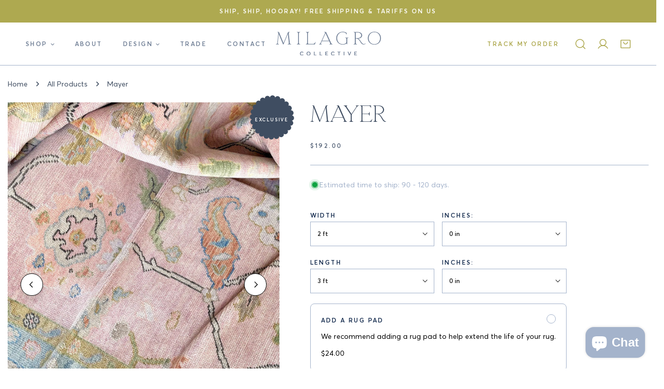

--- FILE ---
content_type: text/html; charset=utf-8
request_url: https://milagrocollective.com/products/mayer
body_size: 65446
content:















<!doctype html>
<html
  class="no-js"
  lang="en"
  
>
  <head>
   <meta name="google-site-verification" content="ZC7npge0qW1up0Z4XnphSiC7YzqWmt10OCNTtey_7LQ" />
    <meta charset="utf-8">
    <meta http-equiv="X-UA-Compatible" content="IE=edge">
    <meta name="viewport" content="width=device-width,initial-scale=1">
    <meta name="theme-color" content="">
    <link rel="canonical" href="https://milagrocollective.com/products/mayer">
    <link rel="preconnect" href="https://cdn.shopify.com" crossorigin><link
        rel="icon"
        type="image/png"
        href="//milagrocollective.com/cdn/shop/files/Favicon.png?crop=center&height=32&v=1754033598&width=32"
      ><link rel="preconnect" href="https://fonts.shopifycdn.com" crossorigin><title>
      Mayer Modern Oushak - Milagro Collective
</title><meta name="description" content="Shop modern oushak rugs handmade by skilled artisans. Our rugs are made to order in any shape and size, and we offer free shipping to your door. Choose from ready to ship and custom made options.">

<meta property="og:site_name" content="Milagro Collective">
<meta property="og:url" content="https://milagrocollective.com/products/mayer">
<meta property="og:title" content="Mayer Modern Oushak - Milagro Collective">
<meta property="og:type" content="product">
<meta property="og:description" content="Shop modern oushak rugs handmade by skilled artisans. Our rugs are made to order in any shape and size, and we offer free shipping to your door. Choose from ready to ship and custom made options."><meta property="og:image" content="http://milagrocollective.com/cdn/shop/files/Mayer-New-Production-Pre-Order-900571.jpg?v=1702597016">
  <meta property="og:image:secure_url" content="https://milagrocollective.com/cdn/shop/files/Mayer-New-Production-Pre-Order-900571.jpg?v=1702597016">
  <meta property="og:image:width" content="1537">
  <meta property="og:image:height" content="2050"><meta property="og:price:amount" content="275.00">
  <meta property="og:price:currency" content="USD"><meta name="twitter:card" content="summary_large_image">
<meta name="twitter:title" content="Mayer Modern Oushak - Milagro Collective">
<meta name="twitter:description" content="Shop modern oushak rugs handmade by skilled artisans. Our rugs are made to order in any shape and size, and we offer free shipping to your door. Choose from ready to ship and custom made options.">

    <style data-shopify>@font-face {
  font-family: Archivo;
  font-weight: 400;
  font-style: normal;
  font-display: swap;
  src: url("//milagrocollective.com/cdn/fonts/archivo/archivo_n4.dc8d917cc69af0a65ae04d01fd8eeab28a3573c9.woff2") format("woff2"),
       url("//milagrocollective.com/cdn/fonts/archivo/archivo_n4.bd6b9c34fdb81d7646836be8065ce3c80a2cc984.woff") format("woff");
}

  @font-face {
  font-family: Archivo;
  font-weight: 700;
  font-style: normal;
  font-display: swap;
  src: url("//milagrocollective.com/cdn/fonts/archivo/archivo_n7.651b020b3543640c100112be6f1c1b8e816c7f13.woff2") format("woff2"),
       url("//milagrocollective.com/cdn/fonts/archivo/archivo_n7.7e9106d320e6594976a7dcb57957f3e712e83c96.woff") format("woff");
}

  @font-face {
  font-family: Archivo;
  font-weight: 500;
  font-style: normal;
  font-display: swap;
  src: url("//milagrocollective.com/cdn/fonts/archivo/archivo_n5.272841b6d6b831864f7fecfa55541752bb399511.woff2") format("woff2"),
       url("//milagrocollective.com/cdn/fonts/archivo/archivo_n5.27fb58a71a175084eb68e15500549a69fe15738e.woff") format("woff");
}

  @font-face {
  font-family: Archivo;
  font-weight: 500;
  font-style: italic;
  font-display: swap;
  src: url("//milagrocollective.com/cdn/fonts/archivo/archivo_i5.b51f628bdb8daa9bbf4f36ec4082416f5e2cdf20.woff2") format("woff2"),
       url("//milagrocollective.com/cdn/fonts/archivo/archivo_i5.72af52f07bc3bbb646e8e74c7e33e7883fca06f6.woff") format("woff");
}

  @font-face {
  font-family: Archivo;
  font-weight: 400;
  font-style: italic;
  font-display: swap;
  src: url("//milagrocollective.com/cdn/fonts/archivo/archivo_i4.37d8c4e02dc4f8e8b559f47082eb24a5c48c2908.woff2") format("woff2"),
       url("//milagrocollective.com/cdn/fonts/archivo/archivo_i4.839d35d75c605237591e73815270f86ab696602c.woff") format("woff");
}

  @font-face {
  font-family: Archivo;
  font-weight: 700;
  font-style: italic;
  font-display: swap;
  src: url("//milagrocollective.com/cdn/fonts/archivo/archivo_i7.3dc798c6f261b8341dd97dd5c78d97d457c63517.woff2") format("woff2"),
       url("//milagrocollective.com/cdn/fonts/archivo/archivo_i7.3b65e9d326e7379bd5f15bcb927c5d533d950ff6.woff") format("woff");
}

  @font-face {
  font-family: Arapey;
  font-weight: 400;
  font-style: normal;
  font-display: swap;
  src: url("//milagrocollective.com/cdn/fonts/arapey/arapey_n4.f34340ab9c56baa7f8accf674e253407b725d12c.woff2") format("woff2"),
       url("//milagrocollective.com/cdn/fonts/arapey/arapey_n4.003d1426f62522643e43e1d3072a2e7d1ab78130.woff") format("woff");
}

  @font-face {
  font-family: Arapey;
  font-weight: 400;
  font-style: italic;
  font-display: swap;
  src: url("//milagrocollective.com/cdn/fonts/arapey/arapey_i4.ad247a0e8f08ff5e0ae323e76dcd32a177cc1ff2.woff2") format("woff2"),
       url("//milagrocollective.com/cdn/fonts/arapey/arapey_i4.82d96a9fb4e68810c9dda6c6733ec9fc812fc1dd.woff") format("woff");
}

@font-face {
  font-family: Archivo;
  font-weight: 500;
  font-style: normal;
  font-display: swap;
  src: url("//milagrocollective.com/cdn/fonts/archivo/archivo_n5.272841b6d6b831864f7fecfa55541752bb399511.woff2") format("woff2"),
       url("//milagrocollective.com/cdn/fonts/archivo/archivo_n5.27fb58a71a175084eb68e15500549a69fe15738e.woff") format("woff");
}
@font-face {
  font-family: Archivo;
  font-weight: 500;
  font-style: normal;
  font-display: swap;
  src: url("//milagrocollective.com/cdn/fonts/archivo/archivo_n5.272841b6d6b831864f7fecfa55541752bb399511.woff2") format("woff2"),
       url("//milagrocollective.com/cdn/fonts/archivo/archivo_n5.27fb58a71a175084eb68e15500549a69fe15738e.woff") format("woff");
}
@font-face {
  font-family: Archivo;
  font-weight: 500;
  font-style: normal;
  font-display: swap;
  src: url("//milagrocollective.com/cdn/fonts/archivo/archivo_n5.272841b6d6b831864f7fecfa55541752bb399511.woff2") format("woff2"),
       url("//milagrocollective.com/cdn/fonts/archivo/archivo_n5.27fb58a71a175084eb68e15500549a69fe15738e.woff") format("woff");
}
@font-face {
  font-family: Archivo;
  font-weight: 500;
  font-style: normal;
  font-display: swap;
  src: url("//milagrocollective.com/cdn/fonts/archivo/archivo_n5.272841b6d6b831864f7fecfa55541752bb399511.woff2") format("woff2"),
       url("//milagrocollective.com/cdn/fonts/archivo/archivo_n5.27fb58a71a175084eb68e15500549a69fe15738e.woff") format("woff");
}
@font-face {
  font-family: Arapey;
  font-weight: 400;
  font-style: italic;
  font-display: swap;
  src: url("//milagrocollective.com/cdn/fonts/arapey/arapey_i4.ad247a0e8f08ff5e0ae323e76dcd32a177cc1ff2.woff2") format("woff2"),
       url("//milagrocollective.com/cdn/fonts/arapey/arapey_i4.82d96a9fb4e68810c9dda6c6733ec9fc812fc1dd.woff") format("woff");
}
:root {
    --transform-origin-start: left;
    --transform-origin-end: right;
    --animation-duration: 600ms;
    --animation-zoom-fade: z-zoom-fade var(--animation-duration) cubic-bezier(0, 0, 0.3, 1) forwards;

    --font-body-family: Archivo, sans-serif;
    --font-body-style: normal;
    --font-body-weight: 400;
    --font-body-weight-bolder: 500;
    --font-menu-weight: 500;
    --font-btn-weight: 500;

    --font-heading-family: Arapey, serif;
    --font-heading-style: normal;
    --font-heading-weight: 400;
    --font-subheading-weight: 500;
    --font-pcard-title-weight: 500;

    
      --font-btn-family: Archivo, sans-serif;
    
    
      --font-menu-family: Archivo, sans-serif;
    

    
      --font-subheading-family: Archivo, sans-serif;
    

    
      --font-highlight-text-family: Arapey, serif;
      --font-highlight-text-weight: 400;
      --font-highlight-text-style: italic;
    

    
      --font-mega-family: Arapey, serif;
      --font-mega-weight: 400;
      --font-mega-style: normal;
    

    --navigation-transform:none;
    --btn-transform:uppercase;
    --product-title-transform:none;
    --font-heading-transform:none;
    --font-mega-transform:uppercase;
    --font-subheading-transform: uppercase;

    --font-body-scale: 1.0;
    --font-heading-scale: 1.0;
    --font-subheading-scale: 1.06;
    --font-mega-scale: 5.2;
    --font-pcard-title-scale: 1.0;
    --font-heading-spacing: 0px;
    --font-subheading-spacing: 0px;

    --font-hxl-size: calc(var(--font-mega-scale) * 1rem);
    --font-h0-size: calc(var(--font-heading-scale) * 4.8rem);
    --font-h1-size: calc(var(--font-heading-scale) * 4rem);
    --font-h2-size: calc(var(--font-heading-scale) * 3.4rem);
    --font-h3-size: calc(var(--font-heading-scale) * 2.8rem);
    --font-h4-size: calc(var(--font-heading-scale) * 2.2rem);
    --font-h5-size: calc(var(--font-heading-scale) * 1.8rem);
    --font-h6-size: calc(var(--font-heading-scale) * 1.6rem);
    --font-subheading-size: calc(var(--font-subheading-scale) * 1.5rem);
    --font-pcard-title-size: calc(var(--font-pcard-title-scale) * 1.5rem);

    --font-heading-mobile-scale: 0.8;

    --btn-height: 46px;
    --btn-rounded: 0px;

    --color-header-transparent-text: #ffffff;
    --color-cart-bubble: #222222;
    --color-overlay-bg: #000000;
    --color-overlay-alpha: 64;
    --color-badge-sale: #b0573b;
    --color-badge-soldout: #b7b7b7;
    --color-badge-hot: #222222;
    --color-badge-new: #24725b;

    --spacing-sections-desktop: 100px;
    --spacing-sections-mobile: 40px;
    --container-width: 1580px;
    --fluid-container-width: 1680px;
    --narrow-container-width: 880px;
    --fluid-offset: 5rem;
    --offset-margin: calc((100vw - var(--container-width)) / 2);
    --arrow-down: url(//milagrocollective.com/cdn/shop/t/58/assets/ar-down.svg?v=31605338494599912611758514298);
    --card-corner-radius: 0px;
    --color-swatch-radius: 50%;
    --color-swatch-size: 3.6rem;
    --column-gap-mobile: min(var(--column-gap,1.5rem));
    --header-padding-bottom-small: 2rem;
    --header-padding-bottom: 4rem;
    --header-padding-bottom-large: 6rem;
    --header-padding-bottom-mobile: 3.2rem;
  }:root{
        --color-base-text: 0, 0, 0;
        --color-base-heading: 63, 77, 97;
        --color-base-primary: 34, 34, 34;
        --color-base-background-1: 255, 255, 255;
        --color-base-background-2: 243, 242, 242;
      }
      :root,.color-background-1, .tippy-box[data-theme~='color-background-1'] {
        --color-primary: #222222;
      --color-border: #a4b3cb;
      --color-background: #ffffff;
      --color-text-body: #000000;
      --color-text-heading: #3f4d61;
      --color-highlight: #e97750;
      --color-link: #000000;
      --color-link-hover: #000000;
      --color-bg-1: #ffffff;
      --color-bg-2: #f3f2f2;
      --color-btn-bg: #aea950;
      --color-btn-text: #ffffff;
      --color-btn-secondary-bg: #aea950;
      --color-btn-secondary-border: #aea950;
      --color-btn-secondary-text: #ffffff;
      --color-btn-bg-hover: rgba(0,0,0,0);
      --color-btn-text-hover: #93ac44;
      --color-field-bg: #ffffff;
      --color-field-text: #222222;
      --color-field-text-rgb: 34, 34, 34;
      --color-tooltip-bg: #222222;
      --color-tooltip-text: #ffffff;
      --color-product-title: #3f4d61;
      --color-product-price: #222222;
      --color-header-bg: #ffffff;
      --color-header-text: #000000;
      --color-menu-text: #000000;
      --color-menu-text-hover: #000000;
      --color-foreground: 0, 0, 0;
      --color-btn-before: rgba(51, 51, 51, 0.0);
    }.color-background-2, .tippy-box[data-theme~='color-background-2'] {
        --color-primary: #222222;
      --color-border: #eeeeee;
      --color-background: #e7ebf1;
      --color-text-body: #4a4a4a;
      --color-text-heading: #3f4d61;
      --color-highlight: #e97750;
      --color-link: #4a4a4a;
      --color-link-hover: #4a4a4a;
      --color-bg-1: #e7ebf1;
      --color-bg-2: #f6f6f6;
      --color-btn-bg: #222222;
      --color-btn-text: #ffffff;
      --color-btn-secondary-bg: #ededed;
      --color-btn-secondary-border: #ededed;
      --color-btn-secondary-text: #222222;
      --color-btn-bg-hover: #222222;
      --color-btn-text-hover: #ffffff;
      --color-field-bg: #ffffff;
      --color-field-text: #222222;
      --color-field-text-rgb: 34, 34, 34;
      --color-tooltip-bg: #222222;
      --color-tooltip-text: #ffffff;
      --color-product-title: #3f4d61;
      --color-product-price: #222222;
      --color-header-bg: #e7ebf1;
      --color-header-text: #4a4a4a;
      --color-menu-text: #4a4a4a;
      --color-menu-text-hover: #4a4a4a;
      --color-foreground: 74, 74, 74;
      --color-btn-before: #555555;
    }.color-inverse, .tippy-box[data-theme~='color-inverse'] {
        --color-primary: #222222;
      --color-border: #eeeeee;
      --color-background: #a4b3cb;
      --color-text-body: #ffffff;
      --color-text-heading: #ffffff;
      --color-highlight: #e97750;
      --color-link: #ffffff;
      --color-link-hover: #ffffff;
      --color-bg-1: #a4b3cb;
      --color-bg-2: #5f9585;
      --color-btn-bg: #222222;
      --color-btn-text: #ffffff;
      --color-btn-secondary-bg: #ededed;
      --color-btn-secondary-border: #ededed;
      --color-btn-secondary-text: #222222;
      --color-btn-bg-hover: #000000;
      --color-btn-text-hover: #ffffff;
      --color-field-bg: #a4b3cb;
      --color-field-text: #ffffff;
      --color-field-text-rgb: 255, 255, 255;
      --color-tooltip-bg: #ffffff;
      --color-tooltip-text: #ffffff;
      --color-product-title: #ffffff;
      --color-product-price: #222222;
      --color-header-bg: #a4b3cb;
      --color-header-text: #ffffff;
      --color-menu-text: #ffffff;
      --color-menu-text-hover: #ffffff;
      --color-foreground: 255, 255, 255;
      --color-btn-before: #333333;
    }.color-accent, .tippy-box[data-theme~='color-accent'] {
        --color-primary: #222222;
      --color-border: #ededed;
      --color-background: #f6f3ee;
      --color-text-body: #222222;
      --color-text-heading: #222222;
      --color-highlight: #e97750;
      --color-link: #222222;
      --color-link-hover: #222222;
      --color-bg-1: #f6f3ee;
      --color-bg-2: #f6f2ee;
      --color-btn-bg: #222222;
      --color-btn-text: #ffffff;
      --color-btn-secondary-bg: #ededed;
      --color-btn-secondary-border: #ededed;
      --color-btn-secondary-text: #222222;
      --color-btn-bg-hover: #000000;
      --color-btn-text-hover: #ffffff;
      --color-field-bg: #ffffff;
      --color-field-text: #222222;
      --color-field-text-rgb: 34, 34, 34;
      --color-tooltip-bg: #ffffff;
      --color-tooltip-text: #222222;
      --color-product-title: #222222;
      --color-product-price: #222222;
      --color-header-bg: #f6f3ee;
      --color-header-text: #222222;
      --color-menu-text: #222222;
      --color-menu-text-hover: #222222;
      --color-foreground: 34, 34, 34;
      --color-btn-before: #333333;
    }.color-scheme-5, .tippy-box[data-theme~='color-scheme-5'] {
        --color-primary: #ffffff;
      --color-border: #ededed;
      --color-background: #444444;
      --color-text-body: #ffffff;
      --color-text-heading: #ffffff;
      --color-highlight: #e97750;
      --color-link: #ffffff;
      --color-link-hover: #ffffff;
      --color-bg-1: #444444;
      --color-bg-2: #f6f3ee;
      --color-btn-bg: #ffffff;
      --color-btn-text: #444444;
      --color-btn-secondary-bg: #ededed;
      --color-btn-secondary-border: #ededed;
      --color-btn-secondary-text: #444444;
      --color-btn-bg-hover: #000000;
      --color-btn-text-hover: #ffffff;
      --color-field-bg: #ffffff;
      --color-field-text: #444444;
      --color-field-text-rgb: 68, 68, 68;
      --color-tooltip-bg: #444444;
      --color-tooltip-text: #ffffff;
      --color-product-title: #ffffff;
      --color-product-price: #444444;
      --color-header-bg: #444444;
      --color-header-text: #ffffff;
      --color-menu-text: #ffffff;
      --color-menu-text-hover: #ffffff;
      --color-foreground: 255, 255, 255;
      --color-btn-before: #333333;
    }.color-scheme-6, .tippy-box[data-theme~='color-scheme-6'] {
        --color-primary: #444444;
      --color-border: #ededed;
      --color-background: #d4e4eb;
      --color-text-body: #444444;
      --color-text-heading: #444444;
      --color-highlight: #e97750;
      --color-link: #444444;
      --color-link-hover: #444444;
      --color-bg-1: #d4e4eb;
      --color-bg-2: #f6f3ee;
      --color-btn-bg: #444444;
      --color-btn-text: #ffffff;
      --color-btn-secondary-bg: #ededed;
      --color-btn-secondary-border: #ededed;
      --color-btn-secondary-text: #444444;
      --color-btn-bg-hover: #000000;
      --color-btn-text-hover: #ffffff;
      --color-field-bg: #ffffff;
      --color-field-text: #444444;
      --color-field-text-rgb: 68, 68, 68;
      --color-tooltip-bg: #444444;
      --color-tooltip-text: #ffffff;
      --color-product-title: #444444;
      --color-product-price: #444444;
      --color-header-bg: #d4e4eb;
      --color-header-text: #444444;
      --color-menu-text: #444444;
      --color-menu-text-hover: #444444;
      --color-foreground: 68, 68, 68;
      --color-btn-before: #333333;
    }.color-scheme-7, .tippy-box[data-theme~='color-scheme-7'] {
        --color-primary: #444444;
      --color-border: #ededed;
      --color-background: #ede1da;
      --color-text-body: #444444;
      --color-text-heading: #444444;
      --color-highlight: #e97750;
      --color-link: #444444;
      --color-link-hover: #444444;
      --color-bg-1: #ede1da;
      --color-bg-2: #ffffff;
      --color-btn-bg: #444444;
      --color-btn-text: #ffffff;
      --color-btn-secondary-bg: #ededed;
      --color-btn-secondary-border: #ededed;
      --color-btn-secondary-text: #444444;
      --color-btn-bg-hover: #000000;
      --color-btn-text-hover: #ffffff;
      --color-field-bg: #ffffff;
      --color-field-text: #444444;
      --color-field-text-rgb: 68, 68, 68;
      --color-tooltip-bg: #444444;
      --color-tooltip-text: #ffffff;
      --color-product-title: #444444;
      --color-product-price: #444444;
      --color-header-bg: #ede1da;
      --color-header-text: #444444;
      --color-menu-text: #444444;
      --color-menu-text-hover: #444444;
      --color-foreground: 68, 68, 68;
      --color-btn-before: #333333;
    }.color-scheme-8, .tippy-box[data-theme~='color-scheme-8'] {
        --color-primary: #444444;
      --color-border: #ededed;
      --color-background: #aea950;
      --color-text-body: #ffffff;
      --color-text-heading: #ffffff;
      --color-highlight: #e97750;
      --color-link: #ffffff;
      --color-link-hover: #ffffff;
      --color-bg-1: #aea950;
      --color-bg-2: #f6f3ee;
      --color-btn-bg: #ffffff;
      --color-btn-text: #222222;
      --color-btn-secondary-bg: #ededed;
      --color-btn-secondary-border: #ededed;
      --color-btn-secondary-text: #222222;
      --color-btn-bg-hover: #222222;
      --color-btn-text-hover: #ffffff;
      --color-field-bg: #ffffff;
      --color-field-text: #222222;
      --color-field-text-rgb: 34, 34, 34;
      --color-tooltip-bg: #ffffff;
      --color-tooltip-text: #222222;
      --color-product-title: #ffffff;
      --color-product-price: #ffffff;
      --color-header-bg: #aea950;
      --color-header-text: #ffffff;
      --color-menu-text: #ffffff;
      --color-menu-text-hover: #ffffff;
      --color-foreground: 255, 255, 255;
      --color-btn-before: #555555;
    }.color-scheme-9, .tippy-box[data-theme~='color-scheme-9'] {
        --color-primary: #ffffff;
      --color-border: #ffffff;
      --color-background: #5e2309;
      --color-text-body: #ffffff;
      --color-text-heading: #ffffff;
      --color-highlight: #f6ff94;
      --color-link: #ffffff;
      --color-link-hover: #ffffff;
      --color-bg-1: #5e2309;
      --color-bg-2: #f6f3ee;
      --color-btn-bg: #ffffff;
      --color-btn-text: #222222;
      --color-btn-secondary-bg: #ededed;
      --color-btn-secondary-border: #ededed;
      --color-btn-secondary-text: #222222;
      --color-btn-bg-hover: #222222;
      --color-btn-text-hover: #ffffff;
      --color-field-bg: #ffffff;
      --color-field-text: #222222;
      --color-field-text-rgb: 34, 34, 34;
      --color-tooltip-bg: #ffffff;
      --color-tooltip-text: #222222;
      --color-product-title: #ffffff;
      --color-product-price: #f6ff94;
      --color-header-bg: #5e2309;
      --color-header-text: #ffffff;
      --color-menu-text: #ffffff;
      --color-menu-text-hover: #ffffff;
      --color-foreground: 255, 255, 255;
      --color-btn-before: #555555;
    }.color-scheme-10, .tippy-box[data-theme~='color-scheme-10'] {
        --color-primary: #e17855;
      --color-border: #e6e4e2;
      --color-background: #fcfaf7;
      --color-text-body: #222222;
      --color-text-heading: #222222;
      --color-highlight: #e97750;
      --color-link: #222222;
      --color-link-hover: #222222;
      --color-bg-1: #fcfaf7;
      --color-bg-2: #ded7cc;
      --color-btn-bg: #222222;
      --color-btn-text: #ffffff;
      --color-btn-secondary-bg: #ffffff;
      --color-btn-secondary-border: #ededed;
      --color-btn-secondary-text: #222222;
      --color-btn-bg-hover: #222222;
      --color-btn-text-hover: #ffffff;
      --color-field-bg: #fcfaf7;
      --color-field-text: #222222;
      --color-field-text-rgb: 34, 34, 34;
      --color-tooltip-bg: #e17855;
      --color-tooltip-text: #ffffff;
      --color-product-title: #222222;
      --color-product-price: #222222;
      --color-header-bg: #fcfaf7;
      --color-header-text: #222222;
      --color-menu-text: #222222;
      --color-menu-text-hover: #222222;
      --color-foreground: 34, 34, 34;
      --color-btn-before: #555555;
    }body, .color-background-1, .color-background-2, .color-inverse, .color-accent, .color-scheme-5, .color-scheme-6, .color-scheme-7, .color-scheme-8, .color-scheme-9, .color-scheme-10 {
    color: var(--color-text-body);
    background-color: var(--color-background);
  }
  @media screen and (max-width: 1023.98px) {
    .lg-down\:color-background-1,.lg-down\:color-background-2,.lg-down\:color-inverse,.lg-down\:color-accent,.lg-down\:color-scheme-5,.lg-down\:color-scheme-6,.lg-down\:color-scheme-7,.lg-down\:color-scheme-8,.lg-down\:color-scheme-9,.lg-down\:color-scheme-10 {
      color: var(--color-text-body);
      background-color: var(--color-background);
    }
    body .lg-down\:color-background-1 {
        --color-primary: #222222;
      --color-border: #a4b3cb;
      --color-background: #ffffff;
      --color-text-body: #000000;
      --color-text-heading: #3f4d61;
      --color-highlight: #e97750;
      --color-link: #000000;
      --color-link-hover: #000000;
      --color-bg-1: #ffffff;
      --color-bg-2: #f3f2f2;
      --color-btn-bg: #aea950;
      --color-btn-text: #ffffff;
      --color-btn-secondary-bg: #aea950;
      --color-btn-secondary-border: #aea950;
      --color-btn-secondary-text: #ffffff;
      --color-btn-bg-hover: rgba(0,0,0,0);
      --color-btn-text-hover: #93ac44;
      --color-field-bg: #ffffff;
      --color-field-text: #222222;
      --color-field-text-rgb: 34, 34, 34;
      --color-tooltip-bg: #222222;
      --color-tooltip-text: #ffffff;
      --color-product-title: #3f4d61;
      --color-product-price: #222222;
      --color-header-bg: #ffffff;
      --color-header-text: #000000;
      --color-menu-text: #000000;
      --color-menu-text-hover: #000000;
      --color-foreground: 0, 0, 0;
      --color-btn-before: rgba(51, 51, 51, 0.0);
      }body .lg-down\:color-background-2 {
        --color-primary: #222222;
      --color-border: #eeeeee;
      --color-background: #e7ebf1;
      --color-text-body: #4a4a4a;
      --color-text-heading: #3f4d61;
      --color-highlight: #e97750;
      --color-link: #4a4a4a;
      --color-link-hover: #4a4a4a;
      --color-bg-1: #e7ebf1;
      --color-bg-2: #f6f6f6;
      --color-btn-bg: #222222;
      --color-btn-text: #ffffff;
      --color-btn-secondary-bg: #ededed;
      --color-btn-secondary-border: #ededed;
      --color-btn-secondary-text: #222222;
      --color-btn-bg-hover: #222222;
      --color-btn-text-hover: #ffffff;
      --color-field-bg: #ffffff;
      --color-field-text: #222222;
      --color-field-text-rgb: 34, 34, 34;
      --color-tooltip-bg: #222222;
      --color-tooltip-text: #ffffff;
      --color-product-title: #3f4d61;
      --color-product-price: #222222;
      --color-header-bg: #e7ebf1;
      --color-header-text: #4a4a4a;
      --color-menu-text: #4a4a4a;
      --color-menu-text-hover: #4a4a4a;
      --color-foreground: 74, 74, 74;
      --color-btn-before: #555555;
      }body .lg-down\:color-inverse {
        --color-primary: #222222;
      --color-border: #eeeeee;
      --color-background: #a4b3cb;
      --color-text-body: #ffffff;
      --color-text-heading: #ffffff;
      --color-highlight: #e97750;
      --color-link: #ffffff;
      --color-link-hover: #ffffff;
      --color-bg-1: #a4b3cb;
      --color-bg-2: #5f9585;
      --color-btn-bg: #222222;
      --color-btn-text: #ffffff;
      --color-btn-secondary-bg: #ededed;
      --color-btn-secondary-border: #ededed;
      --color-btn-secondary-text: #222222;
      --color-btn-bg-hover: #000000;
      --color-btn-text-hover: #ffffff;
      --color-field-bg: #a4b3cb;
      --color-field-text: #ffffff;
      --color-field-text-rgb: 255, 255, 255;
      --color-tooltip-bg: #ffffff;
      --color-tooltip-text: #ffffff;
      --color-product-title: #ffffff;
      --color-product-price: #222222;
      --color-header-bg: #a4b3cb;
      --color-header-text: #ffffff;
      --color-menu-text: #ffffff;
      --color-menu-text-hover: #ffffff;
      --color-foreground: 255, 255, 255;
      --color-btn-before: #333333;
      }body .lg-down\:color-accent {
        --color-primary: #222222;
      --color-border: #ededed;
      --color-background: #f6f3ee;
      --color-text-body: #222222;
      --color-text-heading: #222222;
      --color-highlight: #e97750;
      --color-link: #222222;
      --color-link-hover: #222222;
      --color-bg-1: #f6f3ee;
      --color-bg-2: #f6f2ee;
      --color-btn-bg: #222222;
      --color-btn-text: #ffffff;
      --color-btn-secondary-bg: #ededed;
      --color-btn-secondary-border: #ededed;
      --color-btn-secondary-text: #222222;
      --color-btn-bg-hover: #000000;
      --color-btn-text-hover: #ffffff;
      --color-field-bg: #ffffff;
      --color-field-text: #222222;
      --color-field-text-rgb: 34, 34, 34;
      --color-tooltip-bg: #ffffff;
      --color-tooltip-text: #222222;
      --color-product-title: #222222;
      --color-product-price: #222222;
      --color-header-bg: #f6f3ee;
      --color-header-text: #222222;
      --color-menu-text: #222222;
      --color-menu-text-hover: #222222;
      --color-foreground: 34, 34, 34;
      --color-btn-before: #333333;
      }body .lg-down\:color-scheme-5 {
        --color-primary: #ffffff;
      --color-border: #ededed;
      --color-background: #444444;
      --color-text-body: #ffffff;
      --color-text-heading: #ffffff;
      --color-highlight: #e97750;
      --color-link: #ffffff;
      --color-link-hover: #ffffff;
      --color-bg-1: #444444;
      --color-bg-2: #f6f3ee;
      --color-btn-bg: #ffffff;
      --color-btn-text: #444444;
      --color-btn-secondary-bg: #ededed;
      --color-btn-secondary-border: #ededed;
      --color-btn-secondary-text: #444444;
      --color-btn-bg-hover: #000000;
      --color-btn-text-hover: #ffffff;
      --color-field-bg: #ffffff;
      --color-field-text: #444444;
      --color-field-text-rgb: 68, 68, 68;
      --color-tooltip-bg: #444444;
      --color-tooltip-text: #ffffff;
      --color-product-title: #ffffff;
      --color-product-price: #444444;
      --color-header-bg: #444444;
      --color-header-text: #ffffff;
      --color-menu-text: #ffffff;
      --color-menu-text-hover: #ffffff;
      --color-foreground: 255, 255, 255;
      --color-btn-before: #333333;
      }body .lg-down\:color-scheme-6 {
        --color-primary: #444444;
      --color-border: #ededed;
      --color-background: #d4e4eb;
      --color-text-body: #444444;
      --color-text-heading: #444444;
      --color-highlight: #e97750;
      --color-link: #444444;
      --color-link-hover: #444444;
      --color-bg-1: #d4e4eb;
      --color-bg-2: #f6f3ee;
      --color-btn-bg: #444444;
      --color-btn-text: #ffffff;
      --color-btn-secondary-bg: #ededed;
      --color-btn-secondary-border: #ededed;
      --color-btn-secondary-text: #444444;
      --color-btn-bg-hover: #000000;
      --color-btn-text-hover: #ffffff;
      --color-field-bg: #ffffff;
      --color-field-text: #444444;
      --color-field-text-rgb: 68, 68, 68;
      --color-tooltip-bg: #444444;
      --color-tooltip-text: #ffffff;
      --color-product-title: #444444;
      --color-product-price: #444444;
      --color-header-bg: #d4e4eb;
      --color-header-text: #444444;
      --color-menu-text: #444444;
      --color-menu-text-hover: #444444;
      --color-foreground: 68, 68, 68;
      --color-btn-before: #333333;
      }body .lg-down\:color-scheme-7 {
        --color-primary: #444444;
      --color-border: #ededed;
      --color-background: #ede1da;
      --color-text-body: #444444;
      --color-text-heading: #444444;
      --color-highlight: #e97750;
      --color-link: #444444;
      --color-link-hover: #444444;
      --color-bg-1: #ede1da;
      --color-bg-2: #ffffff;
      --color-btn-bg: #444444;
      --color-btn-text: #ffffff;
      --color-btn-secondary-bg: #ededed;
      --color-btn-secondary-border: #ededed;
      --color-btn-secondary-text: #444444;
      --color-btn-bg-hover: #000000;
      --color-btn-text-hover: #ffffff;
      --color-field-bg: #ffffff;
      --color-field-text: #444444;
      --color-field-text-rgb: 68, 68, 68;
      --color-tooltip-bg: #444444;
      --color-tooltip-text: #ffffff;
      --color-product-title: #444444;
      --color-product-price: #444444;
      --color-header-bg: #ede1da;
      --color-header-text: #444444;
      --color-menu-text: #444444;
      --color-menu-text-hover: #444444;
      --color-foreground: 68, 68, 68;
      --color-btn-before: #333333;
      }body .lg-down\:color-scheme-8 {
        --color-primary: #444444;
      --color-border: #ededed;
      --color-background: #aea950;
      --color-text-body: #ffffff;
      --color-text-heading: #ffffff;
      --color-highlight: #e97750;
      --color-link: #ffffff;
      --color-link-hover: #ffffff;
      --color-bg-1: #aea950;
      --color-bg-2: #f6f3ee;
      --color-btn-bg: #ffffff;
      --color-btn-text: #222222;
      --color-btn-secondary-bg: #ededed;
      --color-btn-secondary-border: #ededed;
      --color-btn-secondary-text: #222222;
      --color-btn-bg-hover: #222222;
      --color-btn-text-hover: #ffffff;
      --color-field-bg: #ffffff;
      --color-field-text: #222222;
      --color-field-text-rgb: 34, 34, 34;
      --color-tooltip-bg: #ffffff;
      --color-tooltip-text: #222222;
      --color-product-title: #ffffff;
      --color-product-price: #ffffff;
      --color-header-bg: #aea950;
      --color-header-text: #ffffff;
      --color-menu-text: #ffffff;
      --color-menu-text-hover: #ffffff;
      --color-foreground: 255, 255, 255;
      --color-btn-before: #555555;
      }body .lg-down\:color-scheme-9 {
        --color-primary: #ffffff;
      --color-border: #ffffff;
      --color-background: #5e2309;
      --color-text-body: #ffffff;
      --color-text-heading: #ffffff;
      --color-highlight: #f6ff94;
      --color-link: #ffffff;
      --color-link-hover: #ffffff;
      --color-bg-1: #5e2309;
      --color-bg-2: #f6f3ee;
      --color-btn-bg: #ffffff;
      --color-btn-text: #222222;
      --color-btn-secondary-bg: #ededed;
      --color-btn-secondary-border: #ededed;
      --color-btn-secondary-text: #222222;
      --color-btn-bg-hover: #222222;
      --color-btn-text-hover: #ffffff;
      --color-field-bg: #ffffff;
      --color-field-text: #222222;
      --color-field-text-rgb: 34, 34, 34;
      --color-tooltip-bg: #ffffff;
      --color-tooltip-text: #222222;
      --color-product-title: #ffffff;
      --color-product-price: #f6ff94;
      --color-header-bg: #5e2309;
      --color-header-text: #ffffff;
      --color-menu-text: #ffffff;
      --color-menu-text-hover: #ffffff;
      --color-foreground: 255, 255, 255;
      --color-btn-before: #555555;
      }body .lg-down\:color-scheme-10 {
        --color-primary: #e17855;
      --color-border: #e6e4e2;
      --color-background: #fcfaf7;
      --color-text-body: #222222;
      --color-text-heading: #222222;
      --color-highlight: #e97750;
      --color-link: #222222;
      --color-link-hover: #222222;
      --color-bg-1: #fcfaf7;
      --color-bg-2: #ded7cc;
      --color-btn-bg: #222222;
      --color-btn-text: #ffffff;
      --color-btn-secondary-bg: #ffffff;
      --color-btn-secondary-border: #ededed;
      --color-btn-secondary-text: #222222;
      --color-btn-bg-hover: #222222;
      --color-btn-text-hover: #ffffff;
      --color-field-bg: #fcfaf7;
      --color-field-text: #222222;
      --color-field-text-rgb: 34, 34, 34;
      --color-tooltip-bg: #e17855;
      --color-tooltip-text: #ffffff;
      --color-product-title: #222222;
      --color-product-price: #222222;
      --color-header-bg: #fcfaf7;
      --color-header-text: #222222;
      --color-menu-text: #222222;
      --color-menu-text-hover: #222222;
      --color-foreground: 34, 34, 34;
      --color-btn-before: #555555;
      }
  }
  @media screen and (max-width: 767.98px) {
    .md-down\:color-background-1,.md-down\:color-background-2,.md-down\:color-inverse,.md-down\:color-accent,.md-down\:color-scheme-5,.md-down\:color-scheme-6,.md-down\:color-scheme-7,.md-down\:color-scheme-8,.md-down\:color-scheme-9,.md-down\:color-scheme-10 {
      color: var(--color-text-body);
      background-color: var(--color-background);
    }
    body .md-down\:color-background-1 {
        --color-primary: #222222;
      --color-border: #a4b3cb;
      --color-background: #ffffff;
      --color-text-body: #000000;
      --color-text-heading: #3f4d61;
      --color-highlight: #e97750;
      --color-link: #000000;
      --color-link-hover: #000000;
      --color-bg-1: #ffffff;
      --color-bg-2: #f3f2f2;
      --color-btn-bg: #aea950;
      --color-btn-text: #ffffff;
      --color-btn-secondary-bg: #aea950;
      --color-btn-secondary-border: #aea950;
      --color-btn-secondary-text: #ffffff;
      --color-btn-bg-hover: rgba(0,0,0,0);
      --color-btn-text-hover: #93ac44;
      --color-field-bg: #ffffff;
      --color-field-text: #222222;
      --color-field-text-rgb: 34, 34, 34;
      --color-tooltip-bg: #222222;
      --color-tooltip-text: #ffffff;
      --color-product-title: #3f4d61;
      --color-product-price: #222222;
      --color-header-bg: #ffffff;
      --color-header-text: #000000;
      --color-menu-text: #000000;
      --color-menu-text-hover: #000000;
      --color-foreground: 0, 0, 0;
      --color-btn-before: rgba(51, 51, 51, 0.0);
      }body .md-down\:color-background-2 {
        --color-primary: #222222;
      --color-border: #eeeeee;
      --color-background: #e7ebf1;
      --color-text-body: #4a4a4a;
      --color-text-heading: #3f4d61;
      --color-highlight: #e97750;
      --color-link: #4a4a4a;
      --color-link-hover: #4a4a4a;
      --color-bg-1: #e7ebf1;
      --color-bg-2: #f6f6f6;
      --color-btn-bg: #222222;
      --color-btn-text: #ffffff;
      --color-btn-secondary-bg: #ededed;
      --color-btn-secondary-border: #ededed;
      --color-btn-secondary-text: #222222;
      --color-btn-bg-hover: #222222;
      --color-btn-text-hover: #ffffff;
      --color-field-bg: #ffffff;
      --color-field-text: #222222;
      --color-field-text-rgb: 34, 34, 34;
      --color-tooltip-bg: #222222;
      --color-tooltip-text: #ffffff;
      --color-product-title: #3f4d61;
      --color-product-price: #222222;
      --color-header-bg: #e7ebf1;
      --color-header-text: #4a4a4a;
      --color-menu-text: #4a4a4a;
      --color-menu-text-hover: #4a4a4a;
      --color-foreground: 74, 74, 74;
      --color-btn-before: #555555;
      }body .md-down\:color-inverse {
        --color-primary: #222222;
      --color-border: #eeeeee;
      --color-background: #a4b3cb;
      --color-text-body: #ffffff;
      --color-text-heading: #ffffff;
      --color-highlight: #e97750;
      --color-link: #ffffff;
      --color-link-hover: #ffffff;
      --color-bg-1: #a4b3cb;
      --color-bg-2: #5f9585;
      --color-btn-bg: #222222;
      --color-btn-text: #ffffff;
      --color-btn-secondary-bg: #ededed;
      --color-btn-secondary-border: #ededed;
      --color-btn-secondary-text: #222222;
      --color-btn-bg-hover: #000000;
      --color-btn-text-hover: #ffffff;
      --color-field-bg: #a4b3cb;
      --color-field-text: #ffffff;
      --color-field-text-rgb: 255, 255, 255;
      --color-tooltip-bg: #ffffff;
      --color-tooltip-text: #ffffff;
      --color-product-title: #ffffff;
      --color-product-price: #222222;
      --color-header-bg: #a4b3cb;
      --color-header-text: #ffffff;
      --color-menu-text: #ffffff;
      --color-menu-text-hover: #ffffff;
      --color-foreground: 255, 255, 255;
      --color-btn-before: #333333;
      }body .md-down\:color-accent {
        --color-primary: #222222;
      --color-border: #ededed;
      --color-background: #f6f3ee;
      --color-text-body: #222222;
      --color-text-heading: #222222;
      --color-highlight: #e97750;
      --color-link: #222222;
      --color-link-hover: #222222;
      --color-bg-1: #f6f3ee;
      --color-bg-2: #f6f2ee;
      --color-btn-bg: #222222;
      --color-btn-text: #ffffff;
      --color-btn-secondary-bg: #ededed;
      --color-btn-secondary-border: #ededed;
      --color-btn-secondary-text: #222222;
      --color-btn-bg-hover: #000000;
      --color-btn-text-hover: #ffffff;
      --color-field-bg: #ffffff;
      --color-field-text: #222222;
      --color-field-text-rgb: 34, 34, 34;
      --color-tooltip-bg: #ffffff;
      --color-tooltip-text: #222222;
      --color-product-title: #222222;
      --color-product-price: #222222;
      --color-header-bg: #f6f3ee;
      --color-header-text: #222222;
      --color-menu-text: #222222;
      --color-menu-text-hover: #222222;
      --color-foreground: 34, 34, 34;
      --color-btn-before: #333333;
      }body .md-down\:color-scheme-5 {
        --color-primary: #ffffff;
      --color-border: #ededed;
      --color-background: #444444;
      --color-text-body: #ffffff;
      --color-text-heading: #ffffff;
      --color-highlight: #e97750;
      --color-link: #ffffff;
      --color-link-hover: #ffffff;
      --color-bg-1: #444444;
      --color-bg-2: #f6f3ee;
      --color-btn-bg: #ffffff;
      --color-btn-text: #444444;
      --color-btn-secondary-bg: #ededed;
      --color-btn-secondary-border: #ededed;
      --color-btn-secondary-text: #444444;
      --color-btn-bg-hover: #000000;
      --color-btn-text-hover: #ffffff;
      --color-field-bg: #ffffff;
      --color-field-text: #444444;
      --color-field-text-rgb: 68, 68, 68;
      --color-tooltip-bg: #444444;
      --color-tooltip-text: #ffffff;
      --color-product-title: #ffffff;
      --color-product-price: #444444;
      --color-header-bg: #444444;
      --color-header-text: #ffffff;
      --color-menu-text: #ffffff;
      --color-menu-text-hover: #ffffff;
      --color-foreground: 255, 255, 255;
      --color-btn-before: #333333;
      }body .md-down\:color-scheme-6 {
        --color-primary: #444444;
      --color-border: #ededed;
      --color-background: #d4e4eb;
      --color-text-body: #444444;
      --color-text-heading: #444444;
      --color-highlight: #e97750;
      --color-link: #444444;
      --color-link-hover: #444444;
      --color-bg-1: #d4e4eb;
      --color-bg-2: #f6f3ee;
      --color-btn-bg: #444444;
      --color-btn-text: #ffffff;
      --color-btn-secondary-bg: #ededed;
      --color-btn-secondary-border: #ededed;
      --color-btn-secondary-text: #444444;
      --color-btn-bg-hover: #000000;
      --color-btn-text-hover: #ffffff;
      --color-field-bg: #ffffff;
      --color-field-text: #444444;
      --color-field-text-rgb: 68, 68, 68;
      --color-tooltip-bg: #444444;
      --color-tooltip-text: #ffffff;
      --color-product-title: #444444;
      --color-product-price: #444444;
      --color-header-bg: #d4e4eb;
      --color-header-text: #444444;
      --color-menu-text: #444444;
      --color-menu-text-hover: #444444;
      --color-foreground: 68, 68, 68;
      --color-btn-before: #333333;
      }body .md-down\:color-scheme-7 {
        --color-primary: #444444;
      --color-border: #ededed;
      --color-background: #ede1da;
      --color-text-body: #444444;
      --color-text-heading: #444444;
      --color-highlight: #e97750;
      --color-link: #444444;
      --color-link-hover: #444444;
      --color-bg-1: #ede1da;
      --color-bg-2: #ffffff;
      --color-btn-bg: #444444;
      --color-btn-text: #ffffff;
      --color-btn-secondary-bg: #ededed;
      --color-btn-secondary-border: #ededed;
      --color-btn-secondary-text: #444444;
      --color-btn-bg-hover: #000000;
      --color-btn-text-hover: #ffffff;
      --color-field-bg: #ffffff;
      --color-field-text: #444444;
      --color-field-text-rgb: 68, 68, 68;
      --color-tooltip-bg: #444444;
      --color-tooltip-text: #ffffff;
      --color-product-title: #444444;
      --color-product-price: #444444;
      --color-header-bg: #ede1da;
      --color-header-text: #444444;
      --color-menu-text: #444444;
      --color-menu-text-hover: #444444;
      --color-foreground: 68, 68, 68;
      --color-btn-before: #333333;
      }body .md-down\:color-scheme-8 {
        --color-primary: #444444;
      --color-border: #ededed;
      --color-background: #aea950;
      --color-text-body: #ffffff;
      --color-text-heading: #ffffff;
      --color-highlight: #e97750;
      --color-link: #ffffff;
      --color-link-hover: #ffffff;
      --color-bg-1: #aea950;
      --color-bg-2: #f6f3ee;
      --color-btn-bg: #ffffff;
      --color-btn-text: #222222;
      --color-btn-secondary-bg: #ededed;
      --color-btn-secondary-border: #ededed;
      --color-btn-secondary-text: #222222;
      --color-btn-bg-hover: #222222;
      --color-btn-text-hover: #ffffff;
      --color-field-bg: #ffffff;
      --color-field-text: #222222;
      --color-field-text-rgb: 34, 34, 34;
      --color-tooltip-bg: #ffffff;
      --color-tooltip-text: #222222;
      --color-product-title: #ffffff;
      --color-product-price: #ffffff;
      --color-header-bg: #aea950;
      --color-header-text: #ffffff;
      --color-menu-text: #ffffff;
      --color-menu-text-hover: #ffffff;
      --color-foreground: 255, 255, 255;
      --color-btn-before: #555555;
      }body .md-down\:color-scheme-9 {
        --color-primary: #ffffff;
      --color-border: #ffffff;
      --color-background: #5e2309;
      --color-text-body: #ffffff;
      --color-text-heading: #ffffff;
      --color-highlight: #f6ff94;
      --color-link: #ffffff;
      --color-link-hover: #ffffff;
      --color-bg-1: #5e2309;
      --color-bg-2: #f6f3ee;
      --color-btn-bg: #ffffff;
      --color-btn-text: #222222;
      --color-btn-secondary-bg: #ededed;
      --color-btn-secondary-border: #ededed;
      --color-btn-secondary-text: #222222;
      --color-btn-bg-hover: #222222;
      --color-btn-text-hover: #ffffff;
      --color-field-bg: #ffffff;
      --color-field-text: #222222;
      --color-field-text-rgb: 34, 34, 34;
      --color-tooltip-bg: #ffffff;
      --color-tooltip-text: #222222;
      --color-product-title: #ffffff;
      --color-product-price: #f6ff94;
      --color-header-bg: #5e2309;
      --color-header-text: #ffffff;
      --color-menu-text: #ffffff;
      --color-menu-text-hover: #ffffff;
      --color-foreground: 255, 255, 255;
      --color-btn-before: #555555;
      }body .md-down\:color-scheme-10 {
        --color-primary: #e17855;
      --color-border: #e6e4e2;
      --color-background: #fcfaf7;
      --color-text-body: #222222;
      --color-text-heading: #222222;
      --color-highlight: #e97750;
      --color-link: #222222;
      --color-link-hover: #222222;
      --color-bg-1: #fcfaf7;
      --color-bg-2: #ded7cc;
      --color-btn-bg: #222222;
      --color-btn-text: #ffffff;
      --color-btn-secondary-bg: #ffffff;
      --color-btn-secondary-border: #ededed;
      --color-btn-secondary-text: #222222;
      --color-btn-bg-hover: #222222;
      --color-btn-text-hover: #ffffff;
      --color-field-bg: #fcfaf7;
      --color-field-text: #222222;
      --color-field-text-rgb: 34, 34, 34;
      --color-tooltip-bg: #e17855;
      --color-tooltip-text: #ffffff;
      --color-product-title: #222222;
      --color-product-price: #222222;
      --color-header-bg: #fcfaf7;
      --color-header-text: #222222;
      --color-menu-text: #222222;
      --color-menu-text-hover: #222222;
      --color-foreground: 34, 34, 34;
      --color-btn-before: #555555;
      }
  }
  *,
  *::before,
  *::after {
    box-sizing: border-box;
  }
  html {
    font-size: calc(var(--font-body-scale) * 62.5%);
  }
  body {
    min-height: 100%;
    font-size: 1.5rem;
    margin: 0;
    font-family: var(--font-body-family);
    font-style: var(--font-body-style);
    font-weight: var(--font-body-weight);
    -webkit-font-smoothing: antialiased;
    -moz-osx-font-smoothing: grayscale;
    line-height: calc(1 + 0.6 / var(--font-body-scale));
    --font-body-size: 1.5rem;
  }
  h1, h2, h3, h4, h5, h6, .h1, .h2, .h3, .h4, .h5, .h6, .h0, .h-xl {
    font-family: var(--font-heading-family);
    font-style: var(--font-heading-style);
    font-weight: var(--font-heading-weight);
    text-transform: var(--font-heading-transform);
    color: var(--color-text-heading);
    line-height: calc(1 + 0.2 / max(1, var(--font-heading-scale)));
    letter-spacing: var(--font-heading-spacing, 0px);
    word-break: break-word;
    margin: 0 0 1.2rem;
  }
  .h-xl {
    font-family: var(--font-mega-family);
    font-style: var(--font-mega-style);
    font-weight: var(--font-mega-weight);
    text-transform: var(--font-mega-transform, unset);
  }
  @media (max-width: 639px) {
  	h1, h2, h3, h4, h5, h6, .h1, .h2, .h3, .h4, .h5, .h6, .h0, .h-xl {
  		line-height: calc(1 + 0.2 / max(1, var(--font-heading-mobile-scale)));
  	}
  }
  .h-xl {
    font-size: calc(var(--font-mega-scale) * var(--font-heading-mobile-scale) * 1rem);
  }
  .h0 {
    font-size: calc(var(--font-heading-mobile-scale) * var(--font-h0-size));
  }
  h1,.h1 {
    font-size: calc(var(--font-heading-mobile-scale) * var(--font-h1-size));
  }
  h2,.h2 {
    font-size: calc(var(--font-heading-mobile-scale) * var(--font-h2-size));
  }
  h3,.h3 {
    font-size: calc(var(--font-heading-mobile-scale) * var(--font-h3-size));
  }
  h4,.h4 {
    font-size: calc(var(--font-heading-mobile-scale) * var(--font-h4-size));
  }
  h5,.h5 {
    font-size: calc(var(--font-heading-mobile-scale) * 1.8rem);
  }
  h6,.h6 {
    font-size: calc(var(--font-heading-scale) * 1.6rem);
  }
  @media (min-width: 1024px) {
    .h-xl {
      font-size: calc(var(--font-hxl-size) * 0.7);
    }
    .h0 {
      font-size: calc(var(--font-h0-size) * 0.7);
    }
    h1, .h1 {
      font-size: calc(var(--font-h1-size) * 0.7);
    }
    h2, .h2 {
      font-size: calc(var(--font-h2-size) * 0.7);
    }
  }
  @media (min-width: 1280px) {
    .h-xl {
      font-size: var(--font-hxl-size);
    }
    .h0 {
      font-size: var(--font-h0-size);
    }
    h1, .h1 {
      font-size: var(--font-h1-size);
    }
    h2, .h2 {
      font-size: var(--font-h2-size);
    }
    h3, .h3 {
      font-size: var(--font-h3-size);
    }
    h4, .h4 {
      font-size: var(--font-h4-size);
    }
    h5, .h5 {
      font-size: var(--font-h5-size);
    }
    h6, .h6 {
      font-size: var(--font-h6-size);
    }
  }

  .flickity-button,
  [template],
  .hidden,
  .tooltip,
  [data-aria-hidden=true],
  [hidden], .critical-hidden,
  .site-header .critical-hidden, .topbar .critical-hidden, .announcement-bar .critical-hidden {
    display: none
  }
  .block {
    display: block;
  }
  .flex {
    display: flex;
  }
  [style*="--aspect-ratio"] {
    position: relative;
    overflow: hidden;
  }
  [style*="--aspect-ratio"]:before {
    content: "";
    height: 0;
    display: block;
    padding-top: calc(100%/(0 + var(--aspect-ratio, 16/9)));
  }
  [style*="--aspect-ratio"]>:first-child {
    top: 0;
    right: 0;
    bottom: 0;
    left: 0;
    position: absolute!important;
    object-fit: cover;
    width: 100%;
    height: 100%;
  }
  @media (max-width: 639px) {
    [style*="--aspect-ratio"]:before {
      padding-top: calc(100%/(0 + var(--aspect-ratio-mobile, var(--aspect-ratio, 16/9))));
    }
  }
  .overflow-hidden {
    overflow: hidden;
  }
  .content-visibility-auto {
    content-visibility: auto;
  }
  .h-full {
    height: 100%;
  }
  .w-full {
    width: 100%;
  }
  @media (max-width: 1440px) {
    .container-fluid .flickity-wrapper:not(.flickity-controls-group) .flickity-button.previous {
      left: calc(var(--button-size) + (1rem - var(--column-gap, 3rem) / 2)) !important;
    }
    .container-fluid .flickity-wrapper:not(.flickity-controls-group) .flickity-button.next {
      right: calc(var(--button-size) + (1rem - var(--column-gap, 3rem) / 2)) !important;
    }
  }
  .spr-container .spr-header-title {
    font-size: var(--font-h2-size);
  }

  @media (max-width: 639px) {
    .spr-container .spr-header-title {
      font-size: calc(var(--font-heading-mobile-scale) * 3.4rem);
    }
    :root {
      --color-swatch-size: 4.4rem;
    }
  }</style>
    <link href="//milagrocollective.com/cdn/shop/t/58/assets/theme.css?v=2853896441028592701758514299" rel="stylesheet" type="text/css" media="all" />
    <link href="//milagrocollective.com/cdn/shop/t/58/assets/base.css?v=114096902192822222331758514299" rel="stylesheet" type="text/css" media="all" />
    <link href="//milagrocollective.com/cdn/shop/t/58/assets/grid.css?v=48121188432312740561758514299" rel="stylesheet" type="text/css" media="all" />
    <link href="//milagrocollective.com/cdn/shop/t/58/assets/components.css?v=9069028460244854581758514297" rel="stylesheet" type="text/css" media="all" />

    
    <link
      rel="preload"
      href="//milagrocollective.com/cdn/shop/t/58/assets/non-critical.css?v=36462501053704504061758514298"
      as="style"
      onload="this.onload=null;this.rel='stylesheet';"
    >
    <link
      rel="preload"
      href="//milagrocollective.com/cdn/shop/t/58/assets/flickity-component.css?v=75358560767564246901758514296"
      as="style"
      onload="this.onload=null;this.rel='stylesheet';"
    >
    <link
      rel="preload"
      href="//milagrocollective.com/cdn/shop/t/58/assets/modal-component.css?v=55273232524732548991758514297"
      as="style"
      onload="this.onload=null;this.rel='stylesheet';"
    >
    <link
      rel="preload"
      href="//milagrocollective.com/cdn/shop/t/58/assets/drawer-component.css?v=150872408552405000701758514297"
      as="style"
      onload="this.onload=null;this.rel='stylesheet';"
    >
    
<noscript>
      <link href="//milagrocollective.com/cdn/shop/t/58/assets/non-critical.css?v=36462501053704504061758514298" rel="stylesheet" type="text/css" media="all" />
      <link href="//milagrocollective.com/cdn/shop/t/58/assets/components.css?v=9069028460244854581758514297" rel="stylesheet" type="text/css" media="all" />
      <link href="//milagrocollective.com/cdn/shop/t/58/assets/flickity-component.css?v=75358560767564246901758514296" rel="stylesheet" type="text/css" media="all" />
      <link href="//milagrocollective.com/cdn/shop/t/58/assets/modal-component.css?v=55273232524732548991758514297" rel="stylesheet" type="text/css" media="all" />
      <link href="//milagrocollective.com/cdn/shop/t/58/assets/drawer-component.css?v=150872408552405000701758514297" rel="stylesheet" type="text/css" media="all" />
</noscript>
    <script src="//milagrocollective.com/cdn/shop/t/58/assets/vendor.js?v=153176460155820595621758514296" defer="defer"></script>
    <script src="//milagrocollective.com/cdn/shop/t/58/assets/global.js?v=120885353330225027261758514298" defer="defer"></script>
    <script src="//milagrocollective.com/cdn/shop/t/58/assets/lazy-image.js?v=68169924899378488731758514298" defer="defer"></script>
    <script src="//milagrocollective.com/cdn/shop/t/58/assets/product-form.js?v=63690690461752812581758514298" defer="defer"></script><script src="//milagrocollective.com/cdn/shop/t/58/assets/animations.js?v=45207048919903973931758514297" defer="defer"></script><script>
      document.documentElement.className =
        document.documentElement.className.replace('no-js', 'js');
    </script>

    
  <script>window.performance && window.performance.mark && window.performance.mark('shopify.content_for_header.start');</script><meta name="google-site-verification" content="0tqr22x3zXEA6qzluaWxaWHTmFWLPTZWe_7l7fc9N_E">
<meta id="shopify-digital-wallet" name="shopify-digital-wallet" content="/8671035455/digital_wallets/dialog">
<meta name="shopify-checkout-api-token" content="ed2aa231e7f9b0f732de73ffcfbc1ca2">
<meta id="in-context-paypal-metadata" data-shop-id="8671035455" data-venmo-supported="false" data-environment="production" data-locale="en_US" data-paypal-v4="true" data-currency="USD">
<link rel="alternate" type="application/json+oembed" href="https://milagrocollective.com/products/mayer.oembed">
<script async="async" src="/checkouts/internal/preloads.js?locale=en-US"></script>
<script id="apple-pay-shop-capabilities" type="application/json">{"shopId":8671035455,"countryCode":"US","currencyCode":"USD","merchantCapabilities":["supports3DS"],"merchantId":"gid:\/\/shopify\/Shop\/8671035455","merchantName":"Milagro Collective","requiredBillingContactFields":["postalAddress","email","phone"],"requiredShippingContactFields":["postalAddress","email","phone"],"shippingType":"shipping","supportedNetworks":["visa","masterCard","amex","discover","elo","jcb"],"total":{"type":"pending","label":"Milagro Collective","amount":"1.00"},"shopifyPaymentsEnabled":true,"supportsSubscriptions":true}</script>
<script id="shopify-features" type="application/json">{"accessToken":"ed2aa231e7f9b0f732de73ffcfbc1ca2","betas":["rich-media-storefront-analytics"],"domain":"milagrocollective.com","predictiveSearch":true,"shopId":8671035455,"locale":"en"}</script>
<script>var Shopify = Shopify || {};
Shopify.shop = "tall-city-textile.myshopify.com";
Shopify.locale = "en";
Shopify.currency = {"active":"USD","rate":"1.0"};
Shopify.country = "US";
Shopify.theme = {"name":"Milagro-Zest\/To-The-Inch","id":174202388639,"schema_name":"Zest","schema_version":"9.0.1","theme_store_id":null,"role":"main"};
Shopify.theme.handle = "null";
Shopify.theme.style = {"id":null,"handle":null};
Shopify.cdnHost = "milagrocollective.com/cdn";
Shopify.routes = Shopify.routes || {};
Shopify.routes.root = "/";</script>
<script type="module">!function(o){(o.Shopify=o.Shopify||{}).modules=!0}(window);</script>
<script>!function(o){function n(){var o=[];function n(){o.push(Array.prototype.slice.apply(arguments))}return n.q=o,n}var t=o.Shopify=o.Shopify||{};t.loadFeatures=n(),t.autoloadFeatures=n()}(window);</script>
<script id="shop-js-analytics" type="application/json">{"pageType":"product"}</script>
<script defer="defer" async type="module" src="//milagrocollective.com/cdn/shopifycloud/shop-js/modules/v2/client.init-shop-cart-sync_BApSsMSl.en.esm.js"></script>
<script defer="defer" async type="module" src="//milagrocollective.com/cdn/shopifycloud/shop-js/modules/v2/chunk.common_CBoos6YZ.esm.js"></script>
<script type="module">
  await import("//milagrocollective.com/cdn/shopifycloud/shop-js/modules/v2/client.init-shop-cart-sync_BApSsMSl.en.esm.js");
await import("//milagrocollective.com/cdn/shopifycloud/shop-js/modules/v2/chunk.common_CBoos6YZ.esm.js");

  window.Shopify.SignInWithShop?.initShopCartSync?.({"fedCMEnabled":true,"windoidEnabled":true});

</script>
<script>(function() {
  var isLoaded = false;
  function asyncLoad() {
    if (isLoaded) return;
    isLoaded = true;
    var urls = ["https:\/\/static.shareasale.com\/json\/shopify\/deduplication.js?shop=tall-city-textile.myshopify.com","https:\/\/static.shareasale.com\/json\/shopify\/shareasale-tracking.js?sasmid=107147\u0026ssmtid=19038\u0026scid=null\u0026xtm=null\u0026xtv=null\u0026cd=false\u0026shop=tall-city-textile.myshopify.com","https:\/\/static.klaviyo.com\/onsite\/js\/klaviyo.js?company_id=VFkLSW\u0026shop=tall-city-textile.myshopify.com","https:\/\/cdn.nfcube.com\/instafeed-b4aaaf8f84b00ce772d6bf6e9de22e43.js?shop=tall-city-textile.myshopify.com"];
    for (var i = 0; i < urls.length; i++) {
      var s = document.createElement('script');
      s.type = 'text/javascript';
      s.async = true;
      s.src = urls[i];
      var x = document.getElementsByTagName('script')[0];
      x.parentNode.insertBefore(s, x);
    }
  };
  if(window.attachEvent) {
    window.attachEvent('onload', asyncLoad);
  } else {
    window.addEventListener('load', asyncLoad, false);
  }
})();</script>
<script id="__st">var __st={"a":8671035455,"offset":-21600,"reqid":"bf38dbe4-52a8-4494-8b05-c8186d427eea-1768862386","pageurl":"milagrocollective.com\/products\/mayer","u":"44f7d0ded6e9","p":"product","rtyp":"product","rid":5562610188447};</script>
<script>window.ShopifyPaypalV4VisibilityTracking = true;</script>
<script id="captcha-bootstrap">!function(){'use strict';const t='contact',e='account',n='new_comment',o=[[t,t],['blogs',n],['comments',n],[t,'customer']],c=[[e,'customer_login'],[e,'guest_login'],[e,'recover_customer_password'],[e,'create_customer']],r=t=>t.map((([t,e])=>`form[action*='/${t}']:not([data-nocaptcha='true']) input[name='form_type'][value='${e}']`)).join(','),a=t=>()=>t?[...document.querySelectorAll(t)].map((t=>t.form)):[];function s(){const t=[...o],e=r(t);return a(e)}const i='password',u='form_key',d=['recaptcha-v3-token','g-recaptcha-response','h-captcha-response',i],f=()=>{try{return window.sessionStorage}catch{return}},m='__shopify_v',_=t=>t.elements[u];function p(t,e,n=!1){try{const o=window.sessionStorage,c=JSON.parse(o.getItem(e)),{data:r}=function(t){const{data:e,action:n}=t;return t[m]||n?{data:e,action:n}:{data:t,action:n}}(c);for(const[e,n]of Object.entries(r))t.elements[e]&&(t.elements[e].value=n);n&&o.removeItem(e)}catch(o){console.error('form repopulation failed',{error:o})}}const l='form_type',E='cptcha';function T(t){t.dataset[E]=!0}const w=window,h=w.document,L='Shopify',v='ce_forms',y='captcha';let A=!1;((t,e)=>{const n=(g='f06e6c50-85a8-45c8-87d0-21a2b65856fe',I='https://cdn.shopify.com/shopifycloud/storefront-forms-hcaptcha/ce_storefront_forms_captcha_hcaptcha.v1.5.2.iife.js',D={infoText:'Protected by hCaptcha',privacyText:'Privacy',termsText:'Terms'},(t,e,n)=>{const o=w[L][v],c=o.bindForm;if(c)return c(t,g,e,D).then(n);var r;o.q.push([[t,g,e,D],n]),r=I,A||(h.body.append(Object.assign(h.createElement('script'),{id:'captcha-provider',async:!0,src:r})),A=!0)});var g,I,D;w[L]=w[L]||{},w[L][v]=w[L][v]||{},w[L][v].q=[],w[L][y]=w[L][y]||{},w[L][y].protect=function(t,e){n(t,void 0,e),T(t)},Object.freeze(w[L][y]),function(t,e,n,w,h,L){const[v,y,A,g]=function(t,e,n){const i=e?o:[],u=t?c:[],d=[...i,...u],f=r(d),m=r(i),_=r(d.filter((([t,e])=>n.includes(e))));return[a(f),a(m),a(_),s()]}(w,h,L),I=t=>{const e=t.target;return e instanceof HTMLFormElement?e:e&&e.form},D=t=>v().includes(t);t.addEventListener('submit',(t=>{const e=I(t);if(!e)return;const n=D(e)&&!e.dataset.hcaptchaBound&&!e.dataset.recaptchaBound,o=_(e),c=g().includes(e)&&(!o||!o.value);(n||c)&&t.preventDefault(),c&&!n&&(function(t){try{if(!f())return;!function(t){const e=f();if(!e)return;const n=_(t);if(!n)return;const o=n.value;o&&e.removeItem(o)}(t);const e=Array.from(Array(32),(()=>Math.random().toString(36)[2])).join('');!function(t,e){_(t)||t.append(Object.assign(document.createElement('input'),{type:'hidden',name:u})),t.elements[u].value=e}(t,e),function(t,e){const n=f();if(!n)return;const o=[...t.querySelectorAll(`input[type='${i}']`)].map((({name:t})=>t)),c=[...d,...o],r={};for(const[a,s]of new FormData(t).entries())c.includes(a)||(r[a]=s);n.setItem(e,JSON.stringify({[m]:1,action:t.action,data:r}))}(t,e)}catch(e){console.error('failed to persist form',e)}}(e),e.submit())}));const S=(t,e)=>{t&&!t.dataset[E]&&(n(t,e.some((e=>e===t))),T(t))};for(const o of['focusin','change'])t.addEventListener(o,(t=>{const e=I(t);D(e)&&S(e,y())}));const B=e.get('form_key'),M=e.get(l),P=B&&M;t.addEventListener('DOMContentLoaded',(()=>{const t=y();if(P)for(const e of t)e.elements[l].value===M&&p(e,B);[...new Set([...A(),...v().filter((t=>'true'===t.dataset.shopifyCaptcha))])].forEach((e=>S(e,t)))}))}(h,new URLSearchParams(w.location.search),n,t,e,['guest_login'])})(!0,!0)}();</script>
<script integrity="sha256-4kQ18oKyAcykRKYeNunJcIwy7WH5gtpwJnB7kiuLZ1E=" data-source-attribution="shopify.loadfeatures" defer="defer" src="//milagrocollective.com/cdn/shopifycloud/storefront/assets/storefront/load_feature-a0a9edcb.js" crossorigin="anonymous"></script>
<script data-source-attribution="shopify.dynamic_checkout.dynamic.init">var Shopify=Shopify||{};Shopify.PaymentButton=Shopify.PaymentButton||{isStorefrontPortableWallets:!0,init:function(){window.Shopify.PaymentButton.init=function(){};var t=document.createElement("script");t.src="https://milagrocollective.com/cdn/shopifycloud/portable-wallets/latest/portable-wallets.en.js",t.type="module",document.head.appendChild(t)}};
</script>
<script data-source-attribution="shopify.dynamic_checkout.buyer_consent">
  function portableWalletsHideBuyerConsent(e){var t=document.getElementById("shopify-buyer-consent"),n=document.getElementById("shopify-subscription-policy-button");t&&n&&(t.classList.add("hidden"),t.setAttribute("aria-hidden","true"),n.removeEventListener("click",e))}function portableWalletsShowBuyerConsent(e){var t=document.getElementById("shopify-buyer-consent"),n=document.getElementById("shopify-subscription-policy-button");t&&n&&(t.classList.remove("hidden"),t.removeAttribute("aria-hidden"),n.addEventListener("click",e))}window.Shopify?.PaymentButton&&(window.Shopify.PaymentButton.hideBuyerConsent=portableWalletsHideBuyerConsent,window.Shopify.PaymentButton.showBuyerConsent=portableWalletsShowBuyerConsent);
</script>
<script data-source-attribution="shopify.dynamic_checkout.cart.bootstrap">document.addEventListener("DOMContentLoaded",(function(){function t(){return document.querySelector("shopify-accelerated-checkout-cart, shopify-accelerated-checkout")}if(t())Shopify.PaymentButton.init();else{new MutationObserver((function(e,n){t()&&(Shopify.PaymentButton.init(),n.disconnect())})).observe(document.body,{childList:!0,subtree:!0})}}));
</script>
<link id="shopify-accelerated-checkout-styles" rel="stylesheet" media="screen" href="https://milagrocollective.com/cdn/shopifycloud/portable-wallets/latest/accelerated-checkout-backwards-compat.css" crossorigin="anonymous">
<style id="shopify-accelerated-checkout-cart">
        #shopify-buyer-consent {
  margin-top: 1em;
  display: inline-block;
  width: 100%;
}

#shopify-buyer-consent.hidden {
  display: none;
}

#shopify-subscription-policy-button {
  background: none;
  border: none;
  padding: 0;
  text-decoration: underline;
  font-size: inherit;
  cursor: pointer;
}

#shopify-subscription-policy-button::before {
  box-shadow: none;
}

      </style>
<script id="sections-script" data-sections="announcement-bar,custom-rotating-logo,footer" defer="defer" src="//milagrocollective.com/cdn/shop/t/58/compiled_assets/scripts.js?v=20050"></script>
<script>window.performance && window.performance.mark && window.performance.mark('shopify.content_for_header.end');</script>
  <!-- "snippets/shogun-products.liquid" was not rendered, the associated app was uninstalled -->


    
<link
        rel="preload"
        as="font"
        href="//milagrocollective.com/cdn/fonts/archivo/archivo_n4.dc8d917cc69af0a65ae04d01fd8eeab28a3573c9.woff2"
        type="font/woff2"
        crossorigin
        fetchpriority="high"
      ><link
        rel="preload"
        as="font"
        href="//milagrocollective.com/cdn/fonts/arapey/arapey_n4.f34340ab9c56baa7f8accf674e253407b725d12c.woff2"
        type="font/woff2"
        crossorigin
        fetchpriority="high"
      >

    
    

    <!-- Custom files by Jenuine Creative - start -->
    <link rel="stylesheet" href="//milagrocollective.com/cdn/shop/t/58/assets/custom-theme.css?v=102550968152504150351761847468">
    <script src="//milagrocollective.com/cdn/shop/t/58/assets/custom-theme.js?v=68797804069010321361758514296" defer></script>
    <!-- Custom files by Jenuine Creative - end -->
  
  
<!-- BEGIN app block: shopify://apps/wsh-wholesale-pricing/blocks/app-embed/94cbfa01-7191-4bb2-bcd8-b519b9b3bd06 --><script>

  window.wpdExtensionIsProductPage = {"id":5562610188447,"title":"Mayer","handle":"mayer","description":"\u003cp\u003e\u003cspan\u003eOur Modern Oushak Collection is hand-knotted with the highest quality New Zealand wool and brought to life by third-generation weavers in India who pour love and attention into every detail. Each rug is colored with natural vegetable dyes, giving it rich tones and timeless character. Because every piece is made to order, your rug will ship free within 90–120 days.\u003c\/span\u003e\u003c\/p\u003e","published_at":"2022-09-01T21:14:46-05:00","created_at":"2020-08-24T21:51:05-05:00","vendor":"New Production Pre-Order","type":"","tags":["exclusive","made to order"],"price":27500,"price_min":27500,"price_max":479500,"available":true,"price_varies":true,"compare_at_price":null,"compare_at_price_min":0,"compare_at_price_max":0,"compare_at_price_varies":false,"variants":[{"id":62045619224735,"title":"2 x 3","option1":"2 x 3","option2":null,"option3":null,"sku":"","requires_shipping":true,"taxable":true,"featured_image":null,"available":true,"name":"Mayer - 2 x 3","public_title":"2 x 3","options":["2 x 3"],"price":27500,"weight":0,"compare_at_price":null,"inventory_management":null,"barcode":"","requires_selling_plan":false,"selling_plan_allocations":[]},{"id":62045619257503,"title":"2’6” x 5","option1":"2’6” x 5","option2":null,"option3":null,"sku":"","requires_shipping":true,"taxable":true,"featured_image":null,"available":true,"name":"Mayer - 2’6” x 5","public_title":"2’6” x 5","options":["2’6” x 5"],"price":45000,"weight":0,"compare_at_price":null,"inventory_management":null,"barcode":"","requires_selling_plan":false,"selling_plan_allocations":[]},{"id":62045619290271,"title":"2’6” x 6","option1":"2’6” x 6","option2":null,"option3":null,"sku":"","requires_shipping":true,"taxable":true,"featured_image":null,"available":true,"name":"Mayer - 2’6” x 6","public_title":"2’6” x 6","options":["2’6” x 6"],"price":55000,"weight":0,"compare_at_price":null,"inventory_management":null,"barcode":"","requires_selling_plan":false,"selling_plan_allocations":[]},{"id":62045619323039,"title":"2’6” x 7","option1":"2’6” x 7","option2":null,"option3":null,"sku":"","requires_shipping":true,"taxable":true,"featured_image":null,"available":true,"name":"Mayer - 2’6” x 7","public_title":"2’6” x 7","options":["2’6” x 7"],"price":60000,"weight":0,"compare_at_price":null,"inventory_management":null,"barcode":"","requires_selling_plan":false,"selling_plan_allocations":[]},{"id":62045619355807,"title":"2’6” x 8","option1":"2’6” x 8","option2":null,"option3":null,"sku":"","requires_shipping":true,"taxable":true,"featured_image":null,"available":true,"name":"Mayer - 2’6” x 8","public_title":"2’6” x 8","options":["2’6” x 8"],"price":70000,"weight":0,"compare_at_price":null,"inventory_management":null,"barcode":"","requires_selling_plan":false,"selling_plan_allocations":[]},{"id":62045619388575,"title":"2’6” x 9","option1":"2’6” x 9","option2":null,"option3":null,"sku":"","requires_shipping":true,"taxable":true,"featured_image":null,"available":true,"name":"Mayer - 2’6” x 9","public_title":"2’6” x 9","options":["2’6” x 9"],"price":79500,"weight":0,"compare_at_price":null,"inventory_management":null,"barcode":"","requires_selling_plan":false,"selling_plan_allocations":[]},{"id":62045619421343,"title":"2’6” x 10","option1":"2’6” x 10","option2":null,"option3":null,"sku":"","requires_shipping":true,"taxable":true,"featured_image":null,"available":true,"name":"Mayer - 2’6” x 10","public_title":"2’6” x 10","options":["2’6” x 10"],"price":87500,"weight":0,"compare_at_price":null,"inventory_management":null,"barcode":"","requires_selling_plan":false,"selling_plan_allocations":[]},{"id":62045619454111,"title":"3 x 5","option1":"3 x 5","option2":null,"option3":null,"sku":"","requires_shipping":true,"taxable":true,"featured_image":null,"available":true,"name":"Mayer - 3 x 5","public_title":"3 x 5","options":["3 x 5"],"price":47500,"weight":0,"compare_at_price":null,"inventory_management":null,"barcode":"","requires_selling_plan":false,"selling_plan_allocations":[]},{"id":62045619486879,"title":"3 x 6","option1":"3 x 6","option2":null,"option3":null,"sku":"","requires_shipping":true,"taxable":true,"featured_image":null,"available":true,"name":"Mayer - 3 x 6","public_title":"3 x 6","options":["3 x 6"],"price":60000,"weight":0,"compare_at_price":null,"inventory_management":null,"barcode":"","requires_selling_plan":false,"selling_plan_allocations":[]},{"id":62045619519647,"title":"3 x 7","option1":"3 x 7","option2":null,"option3":null,"sku":"","requires_shipping":true,"taxable":true,"featured_image":null,"available":true,"name":"Mayer - 3 x 7","public_title":"3 x 7","options":["3 x 7"],"price":67500,"weight":0,"compare_at_price":null,"inventory_management":null,"barcode":"","requires_selling_plan":false,"selling_plan_allocations":[]},{"id":62045619552415,"title":"3 x 8","option1":"3 x 8","option2":null,"option3":null,"sku":"","requires_shipping":true,"taxable":true,"featured_image":null,"available":true,"name":"Mayer - 3 x 8","public_title":"3 x 8","options":["3 x 8"],"price":75000,"weight":0,"compare_at_price":null,"inventory_management":null,"barcode":"","requires_selling_plan":false,"selling_plan_allocations":[]},{"id":62045619585183,"title":"3 x 9","option1":"3 x 9","option2":null,"option3":null,"sku":"","requires_shipping":true,"taxable":true,"featured_image":null,"available":true,"name":"Mayer - 3 x 9","public_title":"3 x 9","options":["3 x 9"],"price":82500,"weight":0,"compare_at_price":null,"inventory_management":null,"barcode":"","requires_selling_plan":false,"selling_plan_allocations":[]},{"id":62045619617951,"title":"3 x 10","option1":"3 x 10","option2":null,"option3":null,"sku":"","requires_shipping":true,"taxable":true,"featured_image":null,"available":true,"name":"Mayer - 3 x 10","public_title":"3 x 10","options":["3 x 10"],"price":92500,"weight":0,"compare_at_price":null,"inventory_management":null,"barcode":"","requires_selling_plan":false,"selling_plan_allocations":[]},{"id":62045619650719,"title":"3 x 11","option1":"3 x 11","option2":null,"option3":null,"sku":"","requires_shipping":true,"taxable":true,"featured_image":null,"available":true,"name":"Mayer - 3 x 11","public_title":"3 x 11","options":["3 x 11"],"price":102500,"weight":0,"compare_at_price":null,"inventory_management":null,"barcode":"","requires_selling_plan":false,"selling_plan_allocations":[]},{"id":62045619683487,"title":"3 x 12","option1":"3 x 12","option2":null,"option3":null,"sku":"","requires_shipping":true,"taxable":true,"featured_image":null,"available":true,"name":"Mayer - 3 x 12","public_title":"3 x 12","options":["3 x 12"],"price":112500,"weight":0,"compare_at_price":null,"inventory_management":null,"barcode":"","requires_selling_plan":false,"selling_plan_allocations":[]},{"id":62045619716255,"title":"3 x 15","option1":"3 x 15","option2":null,"option3":null,"sku":"","requires_shipping":true,"taxable":true,"featured_image":null,"available":true,"name":"Mayer - 3 x 15","public_title":"3 x 15","options":["3 x 15"],"price":140000,"weight":0,"compare_at_price":null,"inventory_management":null,"barcode":"","requires_selling_plan":false,"selling_plan_allocations":[]},{"id":62045619749023,"title":"3 x 18","option1":"3 x 18","option2":null,"option3":null,"sku":"","requires_shipping":true,"taxable":true,"featured_image":null,"available":true,"name":"Mayer - 3 x 18","public_title":"3 x 18","options":["3 x 18"],"price":165000,"weight":0,"compare_at_price":null,"inventory_management":null,"barcode":"","requires_selling_plan":false,"selling_plan_allocations":[]},{"id":62045619781791,"title":"3 x 20","option1":"3 x 20","option2":null,"option3":null,"sku":"","requires_shipping":true,"taxable":true,"featured_image":null,"available":true,"name":"Mayer - 3 x 20","public_title":"3 x 20","options":["3 x 20"],"price":187500,"weight":0,"compare_at_price":null,"inventory_management":null,"barcode":"","requires_selling_plan":false,"selling_plan_allocations":[]},{"id":62045619814559,"title":"4 x 6","option1":"4 x 6","option2":null,"option3":null,"sku":"","requires_shipping":true,"taxable":true,"featured_image":null,"available":true,"name":"Mayer - 4 x 6","public_title":"4 x 6","options":["4 x 6"],"price":75000,"weight":0,"compare_at_price":null,"inventory_management":null,"barcode":"","requires_selling_plan":false,"selling_plan_allocations":[]},{"id":62045619847327,"title":"5 x 7","option1":"5 x 7","option2":null,"option3":null,"sku":"","requires_shipping":true,"taxable":true,"featured_image":null,"available":true,"name":"Mayer - 5 x 7","public_title":"5 x 7","options":["5 x 7"],"price":112500,"weight":0,"compare_at_price":null,"inventory_management":null,"barcode":"","requires_selling_plan":false,"selling_plan_allocations":[]},{"id":62045619880095,"title":"6 x 6","option1":"6 x 6","option2":null,"option3":null,"sku":"","requires_shipping":true,"taxable":true,"featured_image":null,"available":true,"name":"Mayer - 6 x 6","public_title":"6 x 6","options":["6 x 6"],"price":110000,"weight":0,"compare_at_price":null,"inventory_management":null,"barcode":"","requires_selling_plan":false,"selling_plan_allocations":[]},{"id":62045619912863,"title":"6 x 9","option1":"6 x 9","option2":null,"option3":null,"sku":"","requires_shipping":true,"taxable":true,"featured_image":null,"available":true,"name":"Mayer - 6 x 9","public_title":"6 x 9","options":["6 x 9"],"price":167500,"weight":0,"compare_at_price":null,"inventory_management":null,"barcode":"","requires_selling_plan":false,"selling_plan_allocations":[]},{"id":62045619945631,"title":"8 x 8","option1":"8 x 8","option2":null,"option3":null,"sku":"","requires_shipping":true,"taxable":true,"featured_image":null,"available":true,"name":"Mayer - 8 x 8","public_title":"8 x 8","options":["8 x 8"],"price":189500,"weight":0,"compare_at_price":null,"inventory_management":null,"barcode":"","requires_selling_plan":false,"selling_plan_allocations":[]},{"id":62045619978399,"title":"8 x 10","option1":"8 x 10","option2":null,"option3":null,"sku":"","requires_shipping":true,"taxable":true,"featured_image":null,"available":true,"name":"Mayer - 8 x 10","public_title":"8 x 10","options":["8 x 10"],"price":232500,"weight":0,"compare_at_price":null,"inventory_management":null,"barcode":"","requires_selling_plan":false,"selling_plan_allocations":[]},{"id":62045620011167,"title":"9 x 12","option1":"9 x 12","option2":null,"option3":null,"sku":"","requires_shipping":true,"taxable":true,"featured_image":null,"available":true,"name":"Mayer - 9 x 12","public_title":"9 x 12","options":["9 x 12"],"price":318000,"weight":0,"compare_at_price":null,"inventory_management":null,"barcode":"","requires_selling_plan":false,"selling_plan_allocations":[]},{"id":62045620043935,"title":"10 x 10","option1":"10 x 10","option2":null,"option3":null,"sku":"","requires_shipping":true,"taxable":true,"featured_image":null,"available":true,"name":"Mayer - 10 x 10","public_title":"10 x 10","options":["10 x 10"],"price":287500,"weight":0,"compare_at_price":null,"inventory_management":null,"barcode":"","requires_selling_plan":false,"selling_plan_allocations":[]},{"id":62045620076703,"title":"10 x 14","option1":"10 x 14","option2":null,"option3":null,"sku":"","requires_shipping":true,"taxable":true,"featured_image":null,"available":true,"name":"Mayer - 10 x 14","public_title":"10 x 14","options":["10 x 14"],"price":387500,"weight":0,"compare_at_price":null,"inventory_management":null,"barcode":"","requires_selling_plan":false,"selling_plan_allocations":[]},{"id":62045620109471,"title":"12 x 12","option1":"12 x 12","option2":null,"option3":null,"sku":"","requires_shipping":true,"taxable":true,"featured_image":null,"available":true,"name":"Mayer - 12 x 12","public_title":"12 x 12","options":["12 x 12"],"price":382500,"weight":0,"compare_at_price":null,"inventory_management":null,"barcode":"","requires_selling_plan":false,"selling_plan_allocations":[]},{"id":62045620142239,"title":"12 x 15","option1":"12 x 15","option2":null,"option3":null,"sku":"","requires_shipping":true,"taxable":true,"featured_image":null,"available":true,"name":"Mayer - 12 x 15","public_title":"12 x 15","options":["12 x 15"],"price":479500,"weight":0,"compare_at_price":null,"inventory_management":null,"barcode":"","requires_selling_plan":false,"selling_plan_allocations":[]},{"id":62573775814815,"title":"8'0\" x 10'0\"-Made To Order","option1":"8'0\" x 10'0\"-Made To Order","option2":null,"option3":null,"sku":null,"requires_shipping":true,"taxable":true,"featured_image":null,"available":true,"name":"Mayer - 8'0\" x 10'0\"-Made To Order","public_title":"8'0\" x 10'0\"-Made To Order","options":["8'0\" x 10'0\"-Made To Order"],"price":256000,"weight":0,"compare_at_price":null,"inventory_management":"shopify","barcode":null,"requires_selling_plan":false,"selling_plan_allocations":[]},{"id":62581515649183,"title":"6'0\" x 6'0\"","option1":"6'0\" x 6'0\"","option2":null,"option3":null,"sku":null,"requires_shipping":true,"taxable":true,"featured_image":null,"available":true,"name":"Mayer - 6'0\" x 6'0\"","public_title":"6'0\" x 6'0\"","options":["6'0\" x 6'0\""],"price":115200,"weight":0,"compare_at_price":null,"inventory_management":"shopify","barcode":null,"requires_selling_plan":false,"selling_plan_allocations":[]},{"id":62612313604255,"title":"3′ 0″ x 13′ 0″","option1":"3′ 0″ x 13′ 0″","option2":null,"option3":null,"sku":null,"requires_shipping":true,"taxable":true,"featured_image":null,"available":true,"name":"Mayer - 3′ 0″ x 13′ 0″","public_title":"3′ 0″ x 13′ 0″","options":["3′ 0″ x 13′ 0″"],"price":124800,"weight":0,"compare_at_price":null,"inventory_management":"shopify","barcode":"3′ 0″ x 13′ 0″-MTO","requires_selling_plan":false,"selling_plan_allocations":[]},{"id":62616397545631,"title":"9′ 0″ x 7′ 0″","option1":"9′ 0″ x 7′ 0″","option2":null,"option3":null,"sku":null,"requires_shipping":true,"taxable":true,"featured_image":null,"available":true,"name":"Mayer - 9′ 0″ x 7′ 0″","public_title":"9′ 0″ x 7′ 0″","options":["9′ 0″ x 7′ 0″"],"price":201600,"weight":0,"compare_at_price":null,"inventory_management":"shopify","barcode":"9′ 0″ x 7′ 0″-MTO","requires_selling_plan":false,"selling_plan_allocations":[]},{"id":62626928197791,"title":"3′ 0″ x 8′ 0″","option1":"3′ 0″ x 8′ 0″","option2":null,"option3":null,"sku":null,"requires_shipping":true,"taxable":true,"featured_image":null,"available":true,"name":"Mayer - 3′ 0″ x 8′ 0″","public_title":"3′ 0″ x 8′ 0″","options":["3′ 0″ x 8′ 0″"],"price":76800,"weight":0,"compare_at_price":null,"inventory_management":"shopify","barcode":"3′ 0″ x 8′ 0″-MTO","requires_selling_plan":false,"selling_plan_allocations":[]},{"id":62626928918687,"title":"3′ 0″ x 6′ 0″","option1":"3′ 0″ x 6′ 0″","option2":null,"option3":null,"sku":null,"requires_shipping":true,"taxable":true,"featured_image":null,"available":true,"name":"Mayer - 3′ 0″ x 6′ 0″","public_title":"3′ 0″ x 6′ 0″","options":["3′ 0″ x 6′ 0″"],"price":57600,"weight":0,"compare_at_price":null,"inventory_management":"shopify","barcode":"3′ 0″ x 6′ 0″-MTO","requires_selling_plan":false,"selling_plan_allocations":[]},{"id":62628186521759,"title":"8′ 0″ x 10′ 0″","option1":"8′ 0″ x 10′ 0″","option2":null,"option3":null,"sku":null,"requires_shipping":true,"taxable":true,"featured_image":null,"available":true,"name":"Mayer - 8′ 0″ x 10′ 0″","public_title":"8′ 0″ x 10′ 0″","options":["8′ 0″ x 10′ 0″"],"price":256000,"weight":0,"compare_at_price":null,"inventory_management":"shopify","barcode":"8′ 0″ x 10′ 0″-MTO","requires_selling_plan":false,"selling_plan_allocations":[]}],"images":["\/\/milagrocollective.com\/cdn\/shop\/files\/Mayer-New-Production-Pre-Order-900571.jpg?v=1702597016","\/\/milagrocollective.com\/cdn\/shop\/files\/Mayer-New-Production-Pre-Order-900698.jpg?v=1702597006","\/\/milagrocollective.com\/cdn\/shop\/files\/Mayer-New-Production-Pre-Order-900788.jpg?v=1702596989","\/\/milagrocollective.com\/cdn\/shop\/files\/Mayer-New-Production-Pre-Order-900928.jpg?v=1702596991","\/\/milagrocollective.com\/cdn\/shop\/files\/Mayer-New-Production-Pre-Order-900810.jpg?v=1702596984","\/\/milagrocollective.com\/cdn\/shop\/files\/Mayer-New-Production-Pre-Order-901034.jpg?v=1702596994","\/\/milagrocollective.com\/cdn\/shop\/files\/Mayer-New-Production-Pre-Order-901181.jpg?v=1702596996","\/\/milagrocollective.com\/cdn\/shop\/files\/Mayer-New-Production-Pre-Order-901299.jpg?v=1702596999","\/\/milagrocollective.com\/cdn\/shop\/files\/Mayer-New-Production-Pre-Order-901332.jpg?v=1702597002","\/\/milagrocollective.com\/cdn\/shop\/files\/Mayer-New-Production-Pre-Order-901413.jpg?v=1702597011","\/\/milagrocollective.com\/cdn\/shop\/files\/Mayer-New-Production-Pre-Order-901663.png?v=1702597018","\/\/milagrocollective.com\/cdn\/shop\/files\/Mayer-New-Production-Pre-Order-901556.jpg?v=1702597014"],"featured_image":"\/\/milagrocollective.com\/cdn\/shop\/files\/Mayer-New-Production-Pre-Order-900571.jpg?v=1702597016","options":["Size"],"media":[{"alt":"Mayer - Milagro Collective","id":29914041647263,"position":1,"preview_image":{"aspect_ratio":0.75,"height":2050,"width":1537,"src":"\/\/milagrocollective.com\/cdn\/shop\/files\/Mayer-New-Production-Pre-Order-900571.jpg?v=1702597016"},"aspect_ratio":0.75,"height":2050,"media_type":"image","src":"\/\/milagrocollective.com\/cdn\/shop\/files\/Mayer-New-Production-Pre-Order-900571.jpg?v=1702597016","width":1537},{"alt":"Mayer - Milagro Collective","id":29914041516191,"position":2,"preview_image":{"aspect_ratio":1.0,"height":2400,"width":2400,"src":"\/\/milagrocollective.com\/cdn\/shop\/files\/Mayer-New-Production-Pre-Order-900698.jpg?v=1702597006"},"aspect_ratio":1.0,"height":2400,"media_type":"image","src":"\/\/milagrocollective.com\/cdn\/shop\/files\/Mayer-New-Production-Pre-Order-900698.jpg?v=1702597006","width":2400},{"alt":"Mayer - Milagro Collective","id":29914041057439,"position":3,"preview_image":{"aspect_ratio":1.0,"height":1474,"width":1474,"src":"\/\/milagrocollective.com\/cdn\/shop\/files\/Mayer-New-Production-Pre-Order-900788.jpg?v=1702596989"},"aspect_ratio":1.0,"height":1474,"media_type":"image","src":"\/\/milagrocollective.com\/cdn\/shop\/files\/Mayer-New-Production-Pre-Order-900788.jpg?v=1702596989","width":1474},{"alt":"Mayer - Milagro Collective","id":29914041155743,"position":4,"preview_image":{"aspect_ratio":0.75,"height":2049,"width":1536,"src":"\/\/milagrocollective.com\/cdn\/shop\/files\/Mayer-New-Production-Pre-Order-900928.jpg?v=1702596991"},"aspect_ratio":0.75,"height":2049,"media_type":"image","src":"\/\/milagrocollective.com\/cdn\/shop\/files\/Mayer-New-Production-Pre-Order-900928.jpg?v=1702596991","width":1536},{"alt":"Mayer - Milagro Collective","id":29914040926367,"position":5,"preview_image":{"aspect_ratio":0.8,"height":1800,"width":1440,"src":"\/\/milagrocollective.com\/cdn\/shop\/files\/Mayer-New-Production-Pre-Order-900810.jpg?v=1702596984"},"aspect_ratio":0.8,"height":1800,"media_type":"image","src":"\/\/milagrocollective.com\/cdn\/shop\/files\/Mayer-New-Production-Pre-Order-900810.jpg?v=1702596984","width":1440},{"alt":"Mayer - Milagro Collective","id":29914041286815,"position":6,"preview_image":{"aspect_ratio":0.75,"height":2049,"width":1537,"src":"\/\/milagrocollective.com\/cdn\/shop\/files\/Mayer-New-Production-Pre-Order-901034.jpg?v=1702596994"},"aspect_ratio":0.75,"height":2049,"media_type":"image","src":"\/\/milagrocollective.com\/cdn\/shop\/files\/Mayer-New-Production-Pre-Order-901034.jpg?v=1702596994","width":1537},{"alt":"Mayer - Milagro Collective","id":29914041319583,"position":7,"preview_image":{"aspect_ratio":0.828,"height":1550,"width":1284,"src":"\/\/milagrocollective.com\/cdn\/shop\/files\/Mayer-New-Production-Pre-Order-901181.jpg?v=1702596996"},"aspect_ratio":0.828,"height":1550,"media_type":"image","src":"\/\/milagrocollective.com\/cdn\/shop\/files\/Mayer-New-Production-Pre-Order-901181.jpg?v=1702596996","width":1284},{"alt":"Mayer - Milagro Collective","id":29914041352351,"position":8,"preview_image":{"aspect_ratio":0.799,"height":1608,"width":1284,"src":"\/\/milagrocollective.com\/cdn\/shop\/files\/Mayer-New-Production-Pre-Order-901299.jpg?v=1702596999"},"aspect_ratio":0.799,"height":1608,"media_type":"image","src":"\/\/milagrocollective.com\/cdn\/shop\/files\/Mayer-New-Production-Pre-Order-901299.jpg?v=1702596999","width":1284},{"alt":"Mayer - Milagro Collective","id":29914041385119,"position":9,"preview_image":{"aspect_ratio":0.806,"height":1593,"width":1284,"src":"\/\/milagrocollective.com\/cdn\/shop\/files\/Mayer-New-Production-Pre-Order-901332.jpg?v=1702597002"},"aspect_ratio":0.806,"height":1593,"media_type":"image","src":"\/\/milagrocollective.com\/cdn\/shop\/files\/Mayer-New-Production-Pre-Order-901332.jpg?v=1702597002","width":1284},{"alt":"Mayer - Milagro Collective","id":29914041548959,"position":10,"preview_image":{"aspect_ratio":0.75,"height":4032,"width":3024,"src":"\/\/milagrocollective.com\/cdn\/shop\/files\/Mayer-New-Production-Pre-Order-901413.jpg?v=1702597011"},"aspect_ratio":0.75,"height":4032,"media_type":"image","src":"\/\/milagrocollective.com\/cdn\/shop\/files\/Mayer-New-Production-Pre-Order-901413.jpg?v=1702597011","width":3024},{"alt":"Mayer - Milagro Collective","id":29914041680031,"position":11,"preview_image":{"aspect_ratio":0.563,"height":1920,"width":1080,"src":"\/\/milagrocollective.com\/cdn\/shop\/files\/Mayer-New-Production-Pre-Order-901663.png?v=1702597018"},"aspect_ratio":0.563,"height":1920,"media_type":"image","src":"\/\/milagrocollective.com\/cdn\/shop\/files\/Mayer-New-Production-Pre-Order-901663.png?v=1702597018","width":1080},{"alt":"Mayer - Milagro Collective","id":29914041614495,"position":12,"preview_image":{"aspect_ratio":0.836,"height":3478,"width":2908,"src":"\/\/milagrocollective.com\/cdn\/shop\/files\/Mayer-New-Production-Pre-Order-901556.jpg?v=1702597014"},"aspect_ratio":0.836,"height":3478,"media_type":"image","src":"\/\/milagrocollective.com\/cdn\/shop\/files\/Mayer-New-Production-Pre-Order-901556.jpg?v=1702597014","width":2908}],"requires_selling_plan":false,"selling_plan_groups":[],"content":"\u003cp\u003e\u003cspan\u003eOur Modern Oushak Collection is hand-knotted with the highest quality New Zealand wool and brought to life by third-generation weavers in India who pour love and attention into every detail. Each rug is colored with natural vegetable dyes, giving it rich tones and timeless character. Because every piece is made to order, your rug will ship free within 90–120 days.\u003c\/span\u003e\u003c\/p\u003e"};
  window.wpdExtensionIsProductPage.selected_or_first_available_variant = {"id":62045619224735,"title":"2 x 3","option1":"2 x 3","option2":null,"option3":null,"sku":"","requires_shipping":true,"taxable":true,"featured_image":null,"available":true,"name":"Mayer - 2 x 3","public_title":"2 x 3","options":["2 x 3"],"price":27500,"weight":0,"compare_at_price":null,"inventory_management":null,"barcode":"","requires_selling_plan":false,"selling_plan_allocations":[]};
  window.wpdExtensionProductCollectionIds = "640843514015,641094090911,209535336607";
;
window.wpdExtensionIsCartPage = false;

window.showCrossOutPrice = true;
window.WPDAppProxy = "/apps/wpdapp";


window.WPDMarketLocalization = "";
window.WPDMoneyFormat = "${{amount}}";


	
	

  
  
  
  
	
  
    window.is_wcp_wholesale_customer = false;
  
  window.wcp_customer = {
      email: "",
      id: "",
      tags: null,
      default_address: null,
      tax_exempt: false
    };
  window.shopPermanentDomain = "tall-city-textile.myshopify.com";
  window.wpdAPIRootUrl = "https://bdr.wholesalehelper.io/";
</script>





<!-- END app block --><!-- BEGIN app block: shopify://apps/userway-website-accessibility/blocks/uw-widget-extension/bc2d8a34-1a37-451b-ab1a-271bc4e9daa7 -->




<script type="text/javascript" async="" src="https://cdn.userway.org/widget.js?account=vg7VkWLT7c&amp;platfAppInstalledSiteId=3947080&amp;shop=milagrocollective.com"></script>

<!-- END app block --><!-- BEGIN app block: shopify://apps/bm-country-blocker-ip-blocker/blocks/boostmark-blocker/bf9db4b9-be4b-45e1-8127-bbcc07d93e7e -->

  <script src="https://cdn.shopify.com/extensions/019b300f-1323-7b7a-bda2-a589132c3189/boostymark-regionblock-71/assets/blocker.js?v=4&shop=tall-city-textile.myshopify.com" async></script>
  <script src="https://cdn.shopify.com/extensions/019b300f-1323-7b7a-bda2-a589132c3189/boostymark-regionblock-71/assets/jk4ukh.js?c=6&shop=tall-city-textile.myshopify.com" async></script>

  
    <script async>
      function _0x3f8f(_0x223ce8,_0x21bbeb){var _0x6fb9ec=_0x6fb9();return _0x3f8f=function(_0x3f8f82,_0x5dbe6e){_0x3f8f82=_0x3f8f82-0x191;var _0x51bf69=_0x6fb9ec[_0x3f8f82];return _0x51bf69;},_0x3f8f(_0x223ce8,_0x21bbeb);}(function(_0x4724fe,_0xeb51bb){var _0x47dea2=_0x3f8f,_0x141c8b=_0x4724fe();while(!![]){try{var _0x4a9abe=parseInt(_0x47dea2(0x1af))/0x1*(-parseInt(_0x47dea2(0x1aa))/0x2)+-parseInt(_0x47dea2(0x1a7))/0x3*(parseInt(_0x47dea2(0x192))/0x4)+parseInt(_0x47dea2(0x1a3))/0x5*(parseInt(_0x47dea2(0x1a6))/0x6)+-parseInt(_0x47dea2(0x19d))/0x7*(-parseInt(_0x47dea2(0x191))/0x8)+-parseInt(_0x47dea2(0x1a4))/0x9*(parseInt(_0x47dea2(0x196))/0xa)+-parseInt(_0x47dea2(0x1a0))/0xb+parseInt(_0x47dea2(0x198))/0xc;if(_0x4a9abe===_0xeb51bb)break;else _0x141c8b['push'](_0x141c8b['shift']());}catch(_0x5bdae7){_0x141c8b['push'](_0x141c8b['shift']());}}}(_0x6fb9,0x2b917),function e(){var _0x379294=_0x3f8f;window[_0x379294(0x19f)]=![];var _0x59af3b=new MutationObserver(function(_0x10185c){var _0x39bea0=_0x379294;_0x10185c[_0x39bea0(0x19b)](function(_0x486a2e){var _0x1ea3a0=_0x39bea0;_0x486a2e['addedNodes'][_0x1ea3a0(0x19b)](function(_0x1880c1){var _0x37d441=_0x1ea3a0;if(_0x1880c1[_0x37d441(0x193)]===_0x37d441(0x19c)&&window[_0x37d441(0x19f)]==![]){var _0x64f391=_0x1880c1['textContent']||_0x1880c1[_0x37d441(0x19e)];_0x64f391[_0x37d441(0x1ad)](_0x37d441(0x1ab))&&(window[_0x37d441(0x19f)]=!![],window['_bm_blocked_script']=_0x64f391,_0x1880c1[_0x37d441(0x194)][_0x37d441(0x1a2)](_0x1880c1),_0x59af3b[_0x37d441(0x195)]());}});});});_0x59af3b[_0x379294(0x1a9)](document[_0x379294(0x1a5)],{'childList':!![],'subtree':!![]}),setTimeout(()=>{var _0x43bd71=_0x379294;if(!window[_0x43bd71(0x1ae)]&&window['_bm_blocked']){var _0x4f89e0=document[_0x43bd71(0x1a8)](_0x43bd71(0x19a));_0x4f89e0[_0x43bd71(0x1ac)]=_0x43bd71(0x197),_0x4f89e0[_0x43bd71(0x1a1)]=window['_bm_blocked_script'],document[_0x43bd71(0x199)]['appendChild'](_0x4f89e0);}},0x2ee0);}());function _0x6fb9(){var _0x432d5b=['head','script','forEach','SCRIPT','7fPmGqS','src','_bm_blocked','1276902CZtaAd','textContent','removeChild','5xRSprd','513qTrjgw','documentElement','1459980yoQzSv','6QRCLrj','createElement','observe','33750bDyRAA','var\x20customDocumentWrite\x20=\x20function(content)','className','includes','bmExtension','11ecERGS','2776368sDqaNF','444776RGnQWH','nodeName','parentNode','disconnect','25720cFqzCY','analytics','3105336gpytKO'];_0x6fb9=function(){return _0x432d5b;};return _0x6fb9();}
    </script>
  

  

  
    <script async>
      !function(){var t;new MutationObserver(function(t,e){if(document.body&&(e.disconnect(),!window.bmExtension)){let i=document.createElement('div');i.id='bm-preload-mask',i.style.cssText='position: fixed !important; top: 0 !important; left: 0 !important; width: 100% !important; height: 100% !important; background-color: white !important; z-index: 2147483647 !important; display: block !important;',document.body.appendChild(i),setTimeout(function(){i.parentNode&&i.parentNode.removeChild(i);},1e4);}}).observe(document.documentElement,{childList:!0,subtree:!0});}();
    </script>
  

  

  













<!-- END app block --><!-- BEGIN app block: shopify://apps/klaviyo-email-marketing-sms/blocks/klaviyo-onsite-embed/2632fe16-c075-4321-a88b-50b567f42507 -->












  <script async src="https://static.klaviyo.com/onsite/js/VFkLSW/klaviyo.js?company_id=VFkLSW"></script>
  <script>!function(){if(!window.klaviyo){window._klOnsite=window._klOnsite||[];try{window.klaviyo=new Proxy({},{get:function(n,i){return"push"===i?function(){var n;(n=window._klOnsite).push.apply(n,arguments)}:function(){for(var n=arguments.length,o=new Array(n),w=0;w<n;w++)o[w]=arguments[w];var t="function"==typeof o[o.length-1]?o.pop():void 0,e=new Promise((function(n){window._klOnsite.push([i].concat(o,[function(i){t&&t(i),n(i)}]))}));return e}}})}catch(n){window.klaviyo=window.klaviyo||[],window.klaviyo.push=function(){var n;(n=window._klOnsite).push.apply(n,arguments)}}}}();</script>

  
    <script id="viewed_product">
      if (item == null) {
        var _learnq = _learnq || [];

        var MetafieldReviews = null
        var MetafieldYotpoRating = null
        var MetafieldYotpoCount = null
        var MetafieldLooxRating = null
        var MetafieldLooxCount = null
        var okendoProduct = null
        var okendoProductReviewCount = null
        var okendoProductReviewAverageValue = null
        try {
          // The following fields are used for Customer Hub recently viewed in order to add reviews.
          // This information is not part of __kla_viewed. Instead, it is part of __kla_viewed_reviewed_items
          MetafieldReviews = {};
          MetafieldYotpoRating = null
          MetafieldYotpoCount = null
          MetafieldLooxRating = null
          MetafieldLooxCount = null

          okendoProduct = null
          // If the okendo metafield is not legacy, it will error, which then requires the new json formatted data
          if (okendoProduct && 'error' in okendoProduct) {
            okendoProduct = null
          }
          okendoProductReviewCount = okendoProduct ? okendoProduct.reviewCount : null
          okendoProductReviewAverageValue = okendoProduct ? okendoProduct.reviewAverageValue : null
        } catch (error) {
          console.error('Error in Klaviyo onsite reviews tracking:', error);
        }

        var item = {
          Name: "Mayer",
          ProductID: 5562610188447,
          Categories: ["All Products","Made to Order","Modern Oushak"],
          ImageURL: "https://milagrocollective.com/cdn/shop/files/Mayer-New-Production-Pre-Order-900571_grande.jpg?v=1702597016",
          URL: "https://milagrocollective.com/products/mayer",
          Brand: "New Production Pre-Order",
          Price: "$275.00",
          Value: "275.00",
          CompareAtPrice: "$0.00"
        };
        _learnq.push(['track', 'Viewed Product', item]);
        _learnq.push(['trackViewedItem', {
          Title: item.Name,
          ItemId: item.ProductID,
          Categories: item.Categories,
          ImageUrl: item.ImageURL,
          Url: item.URL,
          Metadata: {
            Brand: item.Brand,
            Price: item.Price,
            Value: item.Value,
            CompareAtPrice: item.CompareAtPrice
          },
          metafields:{
            reviews: MetafieldReviews,
            yotpo:{
              rating: MetafieldYotpoRating,
              count: MetafieldYotpoCount,
            },
            loox:{
              rating: MetafieldLooxRating,
              count: MetafieldLooxCount,
            },
            okendo: {
              rating: okendoProductReviewAverageValue,
              count: okendoProductReviewCount,
            }
          }
        }]);
      }
    </script>
  




  <script>
    window.klaviyoReviewsProductDesignMode = false
  </script>







<!-- END app block --><!-- BEGIN app block: shopify://apps/hulk-form-builder/blocks/app-embed/b6b8dd14-356b-4725-a4ed-77232212b3c3 --><!-- BEGIN app snippet: hulkapps-formbuilder-theme-ext --><script type="text/javascript">
  
  if (typeof window.formbuilder_customer != "object") {
        window.formbuilder_customer = {}
  }

  window.hulkFormBuilder = {
    form_data: {"form_hJtiPPcBBe9G78tYi4qEcQ":{"uuid":"hJtiPPcBBe9G78tYi4qEcQ","form_name":"Small Business Collaborations","form_data":{"div_back_gradient_1":"#fff","div_back_gradient_2":"#fff","back_color":"#fff","form_title":"","form_submit":"Submit","after_submit":"hideAndmessage","after_submit_msg":"\u003cp\u003eYour request has been received! We will reach out within 3-5 business days. Thank you for allowing us to be play a role\u0026nbsp;in\u0026nbsp;your home!\u003c\/p\u003e\n","captcha_enable":"no","label_style":"blockLabels","input_border_radius":"2","back_type":"transparent","input_back_color":"#fff","input_back_color_hover":"#fff","back_shadow":"none","label_font_clr":"#606074","input_font_clr":"#606074","button_align":"centerBtn","button_clr":"#fff","button_back_clr":"#aea950","button_border_radius":"2","form_width":"800px","form_border_size":"2","form_border_clr":"#ffffff","form_border_radius":"2","label_font_size":"10","input_font_size":"14","button_font_size":"12","form_padding":"35","input_border_color":"#606074","input_border_color_hover":"#606074","btn_border_clr":"#aea950","btn_border_size":"1","form_name":"Small Business Collaborations","":"themilagrocollective@gmail.com","form_description":"","label_fonts_type":"Custom Fonts","advance_css":".form_submit_div .btn, \n.form_submit_div .btn:hover {\ntext-transform: uppercase;\nfont-weight: 400;\nwidth: 16rem;\nheight: 4.4rem;\nletter-spacing: 0.2rem;\n}\n\nlabel.fitText.block_label {\n    letter-spacing: 0.2rem;\n    text-transform: uppercase;\n}\n\n.paragraph, .after_form_submit p {\n    font-family: 'AVERTA PE REGULAR';\n    font-size: 14px;\n    line-height: 28px;\n    letter-spacing: 0;\n}","input_fonts_type":"Custom Fonts","input_custom_font_name":"Averta PE Regular","input_custom_font_url":"https:\/\/cdn.shopify.com\/s\/files\/1\/0086\/7103\/5455\/files\/AvertaPE-Regular.woff?v=1752025789","label_custom_font_name":"Averta PE Semibold","label_custom_font_url":"https:\/\/cdn.shopify.com\/s\/files\/1\/0086\/7103\/5455\/files\/AvertaPE-Semibold.woff?v=1752025789","formElements":[{"type":"text","position":0,"label":"First Name","customClass":"","halfwidth":"yes","Conditions":{},"required":"yes","page_number":1},{"type":"text","position":1,"label":"Last Name","halfwidth":"yes","Conditions":{},"required":"yes","page_number":1},{"type":"email","position":2,"label":"Email","required":"yes","email_confirm":"yes","Conditions":{},"page_number":1},{"Conditions":{},"type":"text","position":3,"label":"Phone Number","infoMessage":"We will use this number to text you.","required":"yes","page_number":1},{"Conditions":{},"type":"textarea","position":4,"label":"Size","required":"yes","infoMessage":"Please specify an exact size in feet and inches.","page_number":1},{"type":"select","position":5,"label":"What is the primary use for this rug?","values":"Living Room\nPrimary Bedroom\nGuest Bedroom\nEntry\nKitchen\nBathroom\nOffice\nHallway\nLaundry\nPlay Room\nNursery\nKids′ Room\nOther","Conditions":{},"elementCost":{},"required":"yes","page_number":1},{"Conditions":{},"type":"textarea","position":6,"label":"Tell me a little about you and your business.","page_number":1,"required":"yes"},{"Conditions":{},"type":"textarea","position":7,"label":"What inspires you? What makes your house feel like a home?","required":"yes","page_number":1},{"Conditions":{},"type":"textarea","position":8,"label":"Are there any colors or patterns you want to include? Any you want to avoid?","page_number":1},{"Conditions":{},"type":"image","position":9,"label":"Choose an Image","infoMessage":"If you have any inspiration pieces, please upload them here (photos, mood board, screenshots, or links).","imageMultiple":"yes","page_number":1,"required":"yes"},{"Conditions":{},"type":"image","position":10,"label":"Choose an Image","imageMultiple":"yes","infoMessage":"Please upload pictures of your space and decor. If possible, include photos of the room, any fabrics, art, furniture, or other elements in the space that should coordinate with the rug.","page_number":1,"required":"yes"},{"Conditions":{},"type":"text","position":11,"label":"Would you like the rug to be named after someone else other than yourself? If so, who and why?","page_number":1},{"Conditions":{},"type":"select","position":12,"label":"Which compensation option would you prefer?","values":"Option 1: Complimentary Rug\nOption 2: Discounted Rug with Commissions","elementCost":{},"required":"yes","page_number":1},{"Conditions":{},"type":"text","position":13,"label":"If you′ve chosen the commission option, please include your PayPal email.","infoMessage":"Commissions are paid monthly.","page_number":1},{"Conditions":{},"type":"headings","position":14,"label":"Label (18)","headings":"\u003ch5\u003e\u003cstrong\u003eTerms \u0026amp; Conditions\u003c\/strong\u003e\u003c\/h5\u003e\n","page_number":1},{"Conditions":{},"type":"paragraph","position":15,"label":"Label (26)","paragraph":"\u003cp\u003eAs the full and sole consideration for receiving the applicate discount marked below, I agree to the following terms and conditions.\u003c\/p\u003e\n","page_number":1},{"Conditions":{},"type":"checkbox","position":16,"label":"I agree to provide one unboxing or arrival video of the rug (shared as an Instagram Reel or Story) and two Instagram feed posts featuring the rug styled in my space to Milagro Collective.","required":"yes","page_number":1},{"Conditions":{},"type":"checkbox","position":17,"label":"I agree to share several Instagram stories organically over the course of six (6) months showing the rug living in my home.","page_number":1,"required":"yes"},{"Conditions":{},"type":"checkbox","position":18,"label":"I agree to provide a small set of professional-quality photos of the rug in my home for Milagro Collective’s use on its website, social media, and press.","required":"yes","page_number":1},{"Conditions":{},"type":"checkbox","position":19,"label":"I understand that content does not need to feel staged or overly polished, but should be clear, well-lit, and thoughtfully captured.","required":"yes","page_number":1},{"Conditions":{},"type":"checkbox","position":20,"label":"I understand Milagro Collective has the authority to request reasonable edits, changes, or removal of any post.","required":"yes","page_number":1},{"Conditions":{},"type":"checkbox","position":21,"label":"I agree to give Milagro Collective permission to use all photos and videos provided pursuant to this agreement on social media and in promotional materials.","required":"yes","page_number":1},{"Conditions":{},"type":"checkbox","position":22,"label":"I agree to post about the rug, collaboration, or photos of the rug in my home on my Instagram feed, story, or reels at least three (3) times over the course of six (6) months.","required":"yes","page_number":1},{"Conditions":{},"type":"checkbox","position":23,"label":"I acknowledge that this collaboration is not considered a free product and that Milagro Collective will cover the cost of the rug up to a 9’ x 12’ (108 sq ft). Any additional size or upgrade costs will be my responsibility.","page_number":1,"required":"yes"},{"Conditions":{},"type":"checkbox","position":24,"label":"I understand that Milagro Collective, LLC owns the rights to the rug design and will continue selling the design once the six-month collaboration term has ended.","page_number":1,"required":"yes"},{"Conditions":{},"type":"checkbox","position":25,"label":"I agree to the Milagro Collective Terms \u0026 Conditions.","page_number":1,"required":"yes"},{"Conditions":{},"type":"textarea","position":26,"label":"Is there anything else you’d like us to know about your project?","page_number":1,"required":"yes"}]},"is_spam_form":false,"shop_uuid":"SG0KUrONs-WfbftQ3BIwGw","shop_timezone":"America\/Chicago","shop_id":61170,"shop_is_after_submit_enabled":true,"shop_shopify_plan":"Shopify","shop_shopify_domain":"tall-city-textile.myshopify.com"},"form_lmkXzJpoGVe92UDRF_aZng":{"uuid":"lmkXzJpoGVe92UDRF_aZng","form_name":"Custom Rug Questionnaire","form_data":{"div_back_gradient_1":"#fff","div_back_gradient_2":"#fff","back_color":"#fff","form_title":"","form_submit":"Submit","after_submit":"hideAndmessage","after_submit_msg":"\u003cp\u003eYour request has been received! We will reach out within 3-5 business days. Thank you for allowing us to be play a role\u0026nbsp;in\u0026nbsp;your home!\u003c\/p\u003e\n","captcha_enable":"no","label_style":"blockLabels","input_border_radius":"2","back_type":"transparent","input_back_color":"#fff","input_back_color_hover":"#fff","back_shadow":"none","label_font_clr":"#606074","input_font_clr":"#606074","button_align":"centerBtn","button_clr":"#fff","button_back_clr":"#aea950","button_border_radius":"2","form_width":"800px","form_border_size":"2","form_border_clr":"#ffffff","form_border_radius":"1","label_font_size":"10","input_font_size":"14","button_font_size":"12","form_padding":"35","input_border_color":"#606074","input_border_color_hover":"#606074","btn_border_clr":"#aea950","btn_border_size":"1","form_name":"Custom Rug Questionnaire","":"themilagrocollective@gmail.com","form_emails":"themilagrocollective@gmail.com","admin_email_subject":"New form submission received.","admin_email_message":"Hi [first-name of store owner],\u003cbr\u003eSomeone just submitted a response to your form.\u003cbr\u003ePlease find the details below:","form_description":"","label_fonts_type":"Custom Fonts","notification_email_send":true,"advance_css":".form_generater_form_div {\n\nborder: none\n\n}\n\n.form_generater_form_div .form_submit_div.text-center \u003e button.btn[type=\"submit\"],\n.form_generater_form_div .form_submit_div.text-center \u003e button.btn[type=\"submit\"]:hover{\n  text-transform: uppercase !important;\n  font-weight: 400 !important;\n  width: 16rem !important;\n  min-width: 16rem !important;\n  max-width: none !important;\n  height: 4.4rem !important;\n  letter-spacing: 0.2rem !important;\n  display: inline-flex !important;\n  align-items: center !important;\n  justify-content: center !important;\n  line-height: 1 !important;\n  padding: 0 !important;\n  box-sizing: border-box !important;\n  \/* in case another rule is setting width:100% on .btn *\/\n}\n\n\/* Center the fixed-width button *\/\n.form_generater_form_div .form_submit_div{\n  text-align: center !important;      \/* fallback *\/\n  display: block !important;\n}\n.form_generater_form_div .form_submit_div .btn{\n  margin: 12px auto 0 !important;     \/* centers inline-flex button *\/\n}\n\n\/* Labels: uppercase + tracking *\/\n.form_generater_form_div label.fitText.block_label{\n  text-transform: uppercase !important;\n  letter-spacing: 0.2rem !important;\n}\n\n\/* Paragraph\/body copy (map to help text too) *\/\n.form_generater_form_div .paragraph,\n.form_generater_form_div .after_form_submit p,\n.form_generater_form_div .infoMessage,\n.form_generater_form_div .form_description_div p{\n  font-family: 'AVERTA PE REGULAR', 'Averta', system-ui, -apple-system, 'Segoe UI',\n               Roboto, Helvetica, Arial, sans-serif !important;\n  font-size: 14px !important;\n  line-height: 28px !important;\n  letter-spacing: 0 !important;\n}\n","input_fonts_type":"Custom Fonts","input_custom_font_name":"Averta PE Regular","input_custom_font_url":"https:\/\/cdn.shopify.com\/s\/files\/1\/0086\/7103\/5455\/files\/AvertaPE-Regular.woff?v=1752025789","label_custom_font_name":"Averta PE Semibold","label_custom_font_url":"https:\/\/cdn.shopify.com\/s\/files\/1\/0086\/7103\/5455\/files\/AvertaPE-Semibold.woff?v=1752025789","formElements":[{"type":"text","position":0,"label":"First Name","customClass":"","halfwidth":"yes","Conditions":{},"required":"yes","page_number":1},{"type":"text","position":1,"label":"Last Name","halfwidth":"yes","Conditions":{},"required":"yes","page_number":1},{"type":"email","position":2,"label":"Email","required":"yes","email_confirm":"yes","Conditions":{},"page_number":1},{"Conditions":{},"type":"text","position":3,"label":"Phone Number","infoMessage":"We will use this number to text you.","required":"yes","page_number":1},{"Conditions":{},"type":"select","position":4,"label":"What type of client are you?","required":"yes","values":"I know exactly what I want—the style, colors, and design—but haven’t been able to find it.\nI’ve seen a rug I love, but it’s not available in the size or colors I need.\nI′m unsure of what I want, but I have fabrics, colors, or a general vision for my room.","elementCost":{},"page_number":1},{"Conditions":{},"type":"textarea","position":5,"label":"Size","required":"yes","infoMessage":"Please specify an exact size in feet or inches.","page_number":1},{"type":"select","position":6,"label":"What is the primary use for this rug?","values":"Living Room\nPrimary Bedroom\nGuest Bedroom\nEntry\nKitchen\nBathroom\nOffice\nHallway\nLaundry\nPlay Room\nNursery\nKids′ Room\nOther","Conditions":{},"elementCost":{},"required":"yes","page_number":1},{"Conditions":{},"type":"textarea","position":7,"label":"Please describe your vision or style preferences (e.g., geometric, floral, modern, traditional).","page_number":1,"required":"yes"},{"Conditions":{},"type":"textarea","position":8,"label":"What colors do you want to include?","required":"yes","page_number":1},{"Conditions":{},"type":"textarea","position":9,"label":"Are there any colors or patterns you want to avoid?","page_number":1},{"Conditions":{},"type":"image","position":10,"label":"Choose an Image","infoMessage":"If you have any inspiration pieces, please upload them here (photos, screenshots, or links).","imageMultiple":"yes","page_number":1,"required":"yes"},{"Conditions":{},"type":"image","position":11,"label":"Choose an Image","imageMultiple":"yes","infoMessage":"Please upload pictures of your space and decor. If possible, include photos of the room, any fabrics, art, furniture, or other elements in the space that should coordinate with the rug.","page_number":1,"required":"yes"},{"Conditions":{},"type":"headings","position":12,"label":"Label (18)","headings":"\u003ch5\u003e\u003cstrong\u003eClient Acknowledgment (Please check each box to confirm your understanding).\u003c\/strong\u003e\u003c\/h5\u003e\n","page_number":1},{"Conditions":{},"type":"checkbox","position":13,"label":"I understand that this rug is final sale since it is custom-made.","required":"yes","page_number":1},{"Conditions":{},"type":"checkbox","position":14,"label":"I understand that all work will be done digitally, and no physical samples will be provided.","page_number":1,"required":"yes"},{"Conditions":{},"type":"checkbox","position":15,"label":"I understand that I will receive one initial CAD design and up to five revisions. Additional revisions are $50 each.","required":"yes","page_number":1},{"Conditions":{},"type":"checkbox","position":16,"label":" I understand that the timeline for creating a custom rug is approximately 4-6 months, depending on the complexity of the design.","required":"yes","page_number":1},{"Conditions":{},"type":"checkbox","position":17,"label":"I have read and agree to the terms and conditions for custom rugs.","required":"yes","page_number":1},{"Conditions":{},"type":"textarea","position":18,"label":"Is there anything else you’d like us to know about your project?","page_number":1,"required":"no"}]},"is_spam_form":false,"shop_uuid":"SG0KUrONs-WfbftQ3BIwGw","shop_timezone":"America\/Chicago","shop_id":61170,"shop_is_after_submit_enabled":true,"shop_shopify_plan":"professional","shop_shopify_domain":"tall-city-textile.myshopify.com","shop_remove_watermark":false,"shop_created_at":"2022-01-18T10:56:09.942-06:00"},"form_NIaKCwZxVcVGNwhd3ZBXXg":{"uuid":"NIaKCwZxVcVGNwhd3ZBXXg","form_name":"Trade Program","form_data":{"div_back_gradient_1":"#fff","div_back_gradient_2":"#fff","back_color":"#fff","form_title":"","form_submit":"SUBMIT","after_submit":"hideAndmessage","after_submit_msg":"\u003cp\u003eThank you for your application!\u0026nbsp;Once received and approved, we\u0026#39;ll send you a confirmation email with your personal discount code to apply toward future full price purchases.\u0026nbsp;Please allow\u0026nbsp;\u003cstrong\u003eup to 3\u0026nbsp;business days\u003c\/strong\u003e\u0026nbsp;for your application to be reviewed,\u0026nbsp;approved, and activated.\u003c\/p\u003e\n","captcha_enable":"yes","label_style":"blockLabels","input_border_radius":"2","back_type":"transparent","input_back_color":"#fff","input_back_color_hover":"#fff","back_shadow":"none","label_font_clr":"#3f4d61","input_font_clr":"#000000","button_align":"centerBtn","button_clr":"#fff","button_back_clr":"#aea950","button_border_radius":"2","form_width":"800px","form_border_size":"2","form_border_clr":"#ffffff","form_border_radius":"1","label_font_size":"10","input_font_size":"14","button_font_size":"12","form_padding":"35","input_border_color":"#606074","input_border_color_hover":"#606074","btn_border_clr":"#aea950","btn_border_size":"1","form_name":"Trade Program","":"jen@jenuinecreative.com","form_description":"","captcha_align":"center","advance_css":".form_submit_div .btn, \n.form_submit_div .btn:hover {\ntext-tranform: uppercase;\nfont-weight: 400;\nwidth: 16rem;\nheight: 4.4rem;\nletter-spacing: 0.2rem;\n}\n\nlabel.fitText.block_label {\n    letter-spacing: 0.2rem;\n    text-transform: uppercase;\n}\n\n.paragraph, .after_form_submit p {\n    font-family: 'AVERTA PE REGULAR';\n    font-size: 14px;\n    line-height: 28px;\n    letter-spacing: 0;\n}","input_fonts_type":"Custom Fonts","input_custom_font_name":"Averta PE Regular","input_custom_font_url":"https:\/\/cdn.shopify.com\/s\/files\/1\/0086\/7103\/5455\/files\/AvertaPE-Regular.woff?v=1752025789","label_fonts_type":"Custom Fonts","label_custom_font_name":"Averta PE Semibold","label_custom_font_url":"https:\/\/cdn.shopify.com\/s\/files\/1\/0086\/7103\/5455\/files\/AvertaPE-Semibold.woff?v=1752025789","flow_trigger_integration":"yes","formElements":[{"type":"text","position":0,"label":"First Name","customClass":"","halfwidth":"yes","Conditions":{},"required":"yes","page_number":1},{"type":"text","position":1,"label":"Last Name","halfwidth":"yes","Conditions":{},"required":"yes","page_number":1},{"type":"email","position":2,"label":"Email","required":"yes","email_confirm":"yes","Conditions":{},"page_number":1},{"Conditions":{},"type":"text","position":3,"label":"Business Name","halfwidth":"no","required":"yes","page_number":1},{"Conditions":{},"type":"text","position":4,"label":"Business Website (please include www.)","halfwidth":"no","required":"no","page_number":1},{"Conditions":{},"type":"address","position":5,"label":"Address","halfwidth":"no","required":"yes","page_number":1},{"Conditions":{},"type":"select","position":6,"label":"How would you best describe your interior business?*","values":"Residential Designer\nCommercial Designer\nOnline Retailer\nBrick \u0026 Mortar Retailer\nArchitecture Firm\nOther","elementCost":{},"page_number":1},{"Conditions":{},"type":"textarea","position":7,"label":"Tell us a little bit about your business","required":"yes","page_number":1},{"Conditions":{},"type":"text","position":8,"label":"Instagram","page_number":1},{"Conditions":{},"type":"label","position":9,"label":"REQUIRED DOCUMENTS","page_number":1},{"Conditions":{},"type":"paragraph","position":10,"label":"Label (15)","paragraph":"\u003cp\u003ePlease attach any two of the following documents (if you entered a valid website above, you only need to submit one document below):\u003c\/p\u003e\n\n\u003cp\u003e-Valid business license verifying your interior design or professional business\u003cbr \/\u003e\n-Active business website URL\/address\u003cbr \/\u003e\n-Valid proof of membership in a national industry organization (e.g., ASID, IIDA, AIA, NKBA, IDC)\u003cbr \/\u003e\n-Valid interior design accreditation\/certification (e.g., NCIDQ, CCIDC)\u003cbr \/\u003e\n-Resale Certificate\u003c\/p\u003e\n","page_number":1},{"Conditions":{},"type":"label","position":11,"label":"TAX EXEMPTION","page_number":1},{"Conditions":{},"type":"paragraph","position":12,"label":"Label (17)","paragraph":"\u003cp\u003eFor designers who purchase merchandise for resale and wish to be tax exempt, we require a valid Resale or Sales Tax Certificate.\u003c\/p\u003e\n","page_number":1},{"Conditions":{},"type":"select","position":13,"label":"Current Member of Design Organization","required":"yes","values":"ASID\nAIA\nCID\nIIDA\nOther\nNone","elementCost":{},"page_number":1},{"Conditions":{},"type":"file","position":14,"label":"Upload Documentation","required":"no","imageMultiple":"yes","enable_drag_and_drop":"yes","page_number":1},{"Conditions":{},"type":"text","position":15,"label":"Tax ID Number","required":"yes","page_number":1},{"Conditions":{},"type":"select","position":16,"label":"How did you hear about us?","values":"Google\nInstagram\nFacebook\nReferral\nPinterest\nMagazine\nOther","elementCost":{},"page_number":1},{"Conditions":{},"type":"textarea","position":17,"label":"Please include any additional information you’d like us to know!","page_number":1},{"Conditions":{},"type":"hidden","position":18,"label":"Tag","fieldvalue":"trade","shopifyField":"tags","page_number":1}]},"is_spam_form":false,"shop_uuid":"SG0KUrONs-WfbftQ3BIwGw","shop_timezone":"America\/Chicago","shop_id":61170,"shop_is_after_submit_enabled":true,"shop_shopify_plan":"Shopify","shop_shopify_domain":"tall-city-textile.myshopify.com"},"form_OKoXshWnWgsNsJR9CYENFg":{"uuid":"OKoXshWnWgsNsJR9CYENFg","form_name":"2025 Custom Rugs","form_data":{"div_back_gradient_1":"#fff","div_back_gradient_2":"#fff","back_color":"#fff","form_title":"","form_submit":"Submit","after_submit":"hideAndmessage","after_submit_msg":"","captcha_enable":"no","label_style":"blockLabels","input_border_radius":"2","back_type":"transparent","input_back_color":"#fff","input_back_color_hover":"#fff","back_shadow":"none","label_font_clr":"#3f4d61","input_font_clr":"#000000","button_align":"centerBtn","button_clr":"#fff","button_back_clr":"#aea950","button_border_radius":"2","form_width":"800px","form_border_size":"2","form_border_clr":"#ffffff","form_border_radius":"1","label_font_size":"10","input_font_size":"14","button_font_size":"12","form_padding":"35","input_border_color":"#606074","input_border_color_hover":"#606074","btn_border_clr":"#aea950","btn_border_size":"1","form_name":"2025 Custom Rugs","":"","form_emails":"","admin_email_subject":"New form submission received.","admin_email_message":"Hi [first-name of store owner],\u003cbr\u003eSomeone just submitted a response to your form.\u003cbr\u003ePlease find the details below:","form_access_message":"\u003cp\u003ePlease login to access the form\u003cbr\u003eDo not have an account? Create account\u003c\/p\u003e","input_placeholder_clr":"#000000","input_fonts_type":"Custom Fonts","input_custom_font_name":"Averta PE Regular","input_custom_font_url":"https:\/\/cdn.shopify.com\/s\/files\/1\/0086\/7103\/5455\/files\/AvertaPE-Regular.woff?v=1752025789","label_fonts_type":"Custom Fonts","label_custom_font_name":"Averta PE Semibold","label_custom_font_url":"https:\/\/cdn.shopify.com\/s\/files\/1\/0086\/7103\/5455\/files\/AvertaPE-Semibold.woff?v=1752025789","advance_css":".form_submit_div .btn, \n.form_submit_div .btn:hover {\ntext-transform: uppercase;\nfont-weight: 400;\nwidth: 16rem;\nheight: 4.4rem;\nletter-spacing: 0.2rem;\n}\n\nlabel.fitText.block_label {\n    letter-spacing: 0.2rem;\n    text-transform: uppercase;\n}\n\n.paragraph, .after_form_submit p {\n    font-family: 'AVERTA PE REGULAR';\n    font-size: 14px;\n    line-height: 28px;\n    letter-spacing: 0;\n}","custom_count_number":"","capture_form_submission_counts":"no","formElements":[{"Conditions":{},"type":"text","position":0,"label":"First Name","required":"yes","page_number":1,"halfwidth":"yes"},{"Conditions":{},"type":"text","position":1,"label":"Last Name","halfwidth":"yes","required":"yes","page_number":1},{"type":"email","position":2,"label":"Email","required":"yes","email_confirm":"yes","Conditions":{},"page_number":1},{"Conditions":{},"type":"phone","position":3,"label":"Phone","page_number":1},{"Conditions":{},"type":"select","position":4,"label":"What Type Of Custom Rug Are You Interested In?","required":"yes","values":"Custom size of a style listed on the website.\nCustom design from scratch.\nUnsure, I′d like help deciding.","elementCost":{},"page_number":1},{"Conditions":{},"type":"text","position":5,"label":"Rug Design Name (If Applicable)","page_number":1},{"Conditions":{},"type":"text","position":6,"label":"Rug Size (Please specify An Exact Size In Feet or Inches)","page_number":1},{"Conditions":{},"type":"textarea","position":7,"label":"Please Provide Details Regarding The Custom Piece You′re Requesting. We Would Love To Learn More About The Size, Colors, Pattern, Etc.","page_number":1}]},"is_spam_form":false,"shop_uuid":"SG0KUrONs-WfbftQ3BIwGw","shop_timezone":"America\/Chicago","shop_id":61170,"shop_is_after_submit_enabled":true,"shop_shopify_plan":"professional","shop_shopify_domain":"tall-city-textile.myshopify.com","shop_remove_watermark":false,"shop_created_at":"2022-01-18T10:56:09.942-06:00"},"form_pSjEmV8n7lWJcU6sitFYMg":{"uuid":"pSjEmV8n7lWJcU6sitFYMg","form_name":"Concierge Rug Sourcing","form_data":{"div_back_gradient_1":"#fff","div_back_gradient_2":"#fff","back_color":"#fff","form_title":"","form_submit":"Submit","after_submit":"hideAndmessage","after_submit_msg":"\u003cp\u003eYour request has been received! We will reach out within 3-5 business days. Thank you for allowing us to be play a role\u0026nbsp;in\u0026nbsp;your home!\u003c\/p\u003e\n","captcha_enable":"no","label_style":"blockLabels","input_border_radius":"2","back_type":"transparent","input_back_color":"#fff","input_back_color_hover":"#fff","back_shadow":"none","label_font_clr":"#3f4d61","input_font_clr":"#000000","button_align":"centerBtn","button_clr":"#fff","button_back_clr":"#aea950","button_border_radius":"2","form_width":"800px","form_border_size":"2","form_border_clr":"#ffffff","form_border_radius":"2","label_font_size":"10","input_font_size":"14","button_font_size":"12","form_padding":"35","input_border_color":"#606074","input_border_color_hover":"#606074","btn_border_clr":"#aea950","btn_border_size":"1","form_name":"Concierge Rug Sourcing","":"themilagrocollective@gmail.com","form_emails":"themilagrocollective@gmail.com","admin_email_subject":"New form submission received.","admin_email_message":"Hi [first-name of store owner],\u003cbr\u003eSomeone just submitted a response to your form.\u003cbr\u003ePlease find the details below:","form_description":"","label_fonts_type":"Custom Fonts","advance_css":".form_submit_div .btn, \n.form_submit_div .btn:hover {\nfont-weight: 400;\ntext-transform: uppercase;\nwidth: 16rem;\nheight: 4.4rem;\nletter-spacing: 0.2rem;\n}\n\n\nlabel.fitText.block_label {\n    letter-spacing: 0.2rem;\n    text-transform: uppercase;\n}","input_fonts_type":"Custom Fonts","input_custom_font_url":"https:\/\/cdn.shopify.com\/s\/files\/1\/0086\/7103\/5455\/files\/AvertaPE-Regular.woff?v=1752025789","input_custom_font_name":"Averta PE Regular","label_custom_font_url":"https:\/\/cdn.shopify.com\/s\/files\/1\/0086\/7103\/5455\/files\/AvertaPE-Semibold.woff?v=1752025789","label_custom_font_name":"Averta PE Semibold","formElements":[{"type":"text","position":0,"label":"First Name","customClass":"","halfwidth":"yes","Conditions":{},"required":"yes","page_number":1},{"type":"text","position":1,"label":"Last Name","halfwidth":"yes","Conditions":{},"required":"yes","page_number":1},{"type":"email","position":2,"label":"Email","required":"yes","email_confirm":"yes","Conditions":{},"page_number":1},{"type":"select","position":3,"label":"Room Type","values":"Living Room\nBedroom\nEntry\nKitchen\nBathroom\nHallway\nLaundry\nOther","Conditions":{},"elementCost":{},"required":"yes","page_number":1},{"Conditions":{},"type":"textarea","position":4,"label":"Size","required":"yes","infoMessage":"Please include an exact size, or minimum and maximum measurements.","page_number":1},{"Conditions":{},"type":"textarea","position":5,"label":"Room Elements","infoMessage":"Any artwork, fabrics, etc. you’re working to coordinate with?","page_number":1},{"Conditions":{},"type":"select","position":6,"label":"Style","values":"Modern Oushak\nJute\nCowhide\nSisal\/Wool","elementCost":{},"page_number":1,"required":"yes"},{"Conditions":{},"type":"image","position":7,"label":"Choose an Image","infoMessage":"Attach photos of your space, inspiration, rugs you’ve seen and love, etc! ","imageMultiple":"yes","required":"yes","enable_drag_and_drop":"yes","page_number":1,"halfwidth":"no"},{"Conditions":{},"type":"textarea","position":8,"label":"Please include any other details you’d like us to know!","page_number":1}]},"is_spam_form":false,"shop_uuid":"SG0KUrONs-WfbftQ3BIwGw","shop_timezone":"America\/Chicago","shop_id":61170,"shop_is_after_submit_enabled":true,"shop_shopify_plan":"professional","shop_shopify_domain":"tall-city-textile.myshopify.com","shop_remove_watermark":false,"shop_created_at":"2022-01-18T10:56:09.942-06:00"},"form_zaFxaa6qu7sOp0XazrdOGA":{"uuid":"zaFxaa6qu7sOp0XazrdOGA","form_name":"Dream Rug Submission","form_data":{"div_back_gradient_1":"#fff","div_back_gradient_2":"#fff","back_color":"#fff","form_title":"","form_submit":"Submit","after_submit":"hideAndmessage","after_submit_msg":"\u003cp\u003eYour request has been received! We will reach out within 3-5 business days. Thank you for allowing us to be play a role\u0026nbsp;in\u0026nbsp;your home!\u003c\/p\u003e\n","captcha_enable":"no","label_style":"blockLabels","input_border_radius":"2","back_type":"transparent","input_back_color":"#fff","input_back_color_hover":"#fff","back_shadow":"none","label_font_clr":"#606074","input_font_clr":"#606074","button_align":"centerBtn","button_clr":"#fff","button_back_clr":"#aea950","button_border_radius":"2","form_width":"800px","form_border_size":"2","form_border_clr":"#ffffff","form_border_radius":"2","label_font_size":"10","input_font_size":"14","button_font_size":"12","form_padding":"35","input_border_color":"#606074","input_border_color_hover":"#606074","btn_border_clr":"#aea950","btn_border_size":"1","form_name":"Dream Rug Submission","":"themilagrocollective@gmail.com","form_description":"","label_fonts_type":"Custom Fonts","advance_css":".form_submit_div .btn, \n.form_submit_div .btn:hover {\ntext-transform: uppercase;\nfont-weight: 400;\nwidth: 16rem;\nheight: 4.4rem;\nletter-spacing: 0.2rem;\n}\n\nlabel.fitText.block_label {\n    letter-spacing: 0.2rem;\n    text-transform: uppercase;\n}\n\n.paragraph, .after_form_submit p {\n    font-family: 'AVERTA PE REGULAR';\n    font-size: 14px;\n    line-height: 28px;\n    letter-spacing: 0;\n}","input_fonts_type":"Custom Fonts","input_custom_font_name":"Averta PE Regular","input_custom_font_url":"https:\/\/cdn.shopify.com\/s\/files\/1\/0086\/7103\/5455\/files\/AvertaPE-Regular.woff?v=1752025789","label_custom_font_name":"Averta PE Semibold","label_custom_font_url":"https:\/\/cdn.shopify.com\/s\/files\/1\/0086\/7103\/5455\/files\/AvertaPE-Semibold.woff?v=1752025789","formElements":[{"type":"text","position":0,"label":"First Name","customClass":"","halfwidth":"yes","Conditions":{},"required":"yes","page_number":1},{"type":"text","position":1,"label":"Last Name","halfwidth":"yes","Conditions":{},"required":"yes","page_number":1},{"type":"email","position":2,"label":"Email","required":"yes","email_confirm":"yes","Conditions":{},"page_number":1},{"Conditions":{},"type":"text","position":3,"label":"Phone Number","infoMessage":"We'll only use this if we need to clarify details.","required":"yes","page_number":1},{"Conditions":{},"type":"textarea","position":4,"label":"If you were to win, what rug size would you choose?","required":"yes","infoMessage":"Please specify an exact size in feet and inches. We will cover the cost of the rug up to 108 sq ft \/ $3456 value. If you'd like a larger size, you're welcome to upgrade and pay the difference.","page_number":1},{"type":"select","position":5,"label":"What room will this rug live in?","values":"Living Room\nPrimary Bedroom\nGuest Bedroom\nEntry\nKitchen\nBathroom\nOffice\nHallway\nLaundry\nPlay Room\nNursery\nKids′ Room\nOther","Conditions":{},"elementCost":{},"required":"yes","page_number":1},{"Conditions":{},"type":"textarea","position":6,"label":"Tell us a little about yourself and the season of life you′re in.","required":"yes","page_number":1},{"Conditions":{},"type":"textarea","position":7,"label":"What inspired your design?","page_number":1,"required":"yes"},{"Conditions":{},"type":"textarea","position":8,"label":"Are there any colors or patterns you want to include? Any you want to avoid?","page_number":1},{"Conditions":{},"type":"image","position":9,"label":"Choose an Image","infoMessage":"If you have any inspiration pieces, please upload them here (photos, mood board, screenshots, or links).","imageMultiple":"yes","page_number":1,"required":"yes"},{"Conditions":{},"type":"image","position":10,"label":"Upload your design","imageMultiple":"yes","page_number":1,"required":"yes","imagenoMultiple":"2","infoMessage":"This can be a hand drawing, sketch, or digital design illustration that clearly shows your rug idea. Written notes or descriptions without a drawing will not be considered."},{"Conditions":{},"type":"image_display","position":11,"label":"Examples","image_display_url":"https:\/\/form-builder-by-hulkapps.s3.amazonaws.com\/uploads\/tall-city-textile.myshopify.com\/backend_image\/IMG_7042.jpg","page_number":1,"imageheight":"300","infoMessage":"Design by Lacey Hennessey"},{"Conditions":{},"type":"image_display","position":12,"image_display_url":"https:\/\/form-builder-by-hulkapps.s3.amazonaws.com\/uploads\/tall-city-textile.myshopify.com\/backend_image\/IMG_7043.jpg","page_number":1,"imageheight":"275","imagewidth":"300","infoMessage":"Board by Katey Hellman"},{"Conditions":{},"type":"text","position":13,"label":"Would you like the rug to be named after someone else other than yourself? If so, who and why?","page_number":1},{"Conditions":{},"type":"headings","position":14,"label":"Label (18)","headings":"\u003ch5\u003e\u003cstrong\u003eDesign Ownership \u0026amp; Usage\u003c\/strong\u003e\u003c\/h5\u003e\n","page_number":1},{"Conditions":{},"type":"paragraph","position":15,"label":"Label (26)","paragraph":"\u003cp\u003e\u003cem\u003eBy submitting a design, concept, or inspiration through this contest or custom rug process, you acknowledge and agree that all rug designs created by Milagro Collective, LLC, including those developed through collaborative or custom processes, remain the full and sole property of Milagro Collective, LLC.\u003c\/em\u003e\u003c\/p\u003e\n\n\u003cp\u003e\u003cem\u003eWhile participant ideas, inspiration, sketches, or visual references may inform the creative process, submission does not grant ownership, exclusivity, or rights to the resulting design or any elements of it. Milagro Collective retains the unrestricted right to reproduce, adapt, modify, evolve, sell, and otherwise use the design, in whole or in part, across future collections, custom projects, marketing, editorial, or promotional materials, unless otherwise agreed to in writing.\u003c\/em\u003e\u003c\/p\u003e\n\n\u003cp\u003e\u003cem\u003eAll inspiration materials submitted are provided for reference purposes only. You confirm that you have the right to share any images, designs, or materials submitted and that such submissions do not infringe on the rights of any third party.\u003c\/em\u003e\u003c\/p\u003e\n\n\u003cp\u003e\u003cem\u003eThese rights survive the completion of the contest, the creation or delivery of any rug, and any compensation or prize awarded.\u003c\/em\u003e\u003c\/p\u003e\n","page_number":1},{"Conditions":{},"type":"checkbox","position":16,"label":"I acknowledge that all rug designs created by Milagro Collective, including those developed through collaborative or custom processes, are the full and sole property of Milagro Collective, LLC.","required":"yes","page_number":1},{"Conditions":{},"type":"checkbox","position":17,"label":"I understand that my submission, ideas, or inspiration do not grant me ownership or exclusive rights to any resulting design.","page_number":1,"required":"yes"},{"Conditions":{},"type":"checkbox","position":18,"label":"﻿I agree to the Milagro Collective Terms and Conditions.","required":"yes","page_number":1},{"Conditions":{},"type":"checkbox","position":19,"label":"I agree that I am 18 years or older and based in the United States.","required":"yes","page_number":1},{"Conditions":{},"type":"checkbox","position":20,"label":" I agree that Milagro Collective may reuse, adapt, or reinterpret design elements from my submission for future collections, custom projects, or promotional use.","required":"yes","page_number":1},{"Conditions":{},"type":"checkbox","position":21,"label":" I confirm that any inspiration materials I submit are my own or that I have the right to share them for design reference purposes.","required":"yes","page_number":1},{"Conditions":{},"type":"textarea","position":22,"label":"Is there anything else you’d like us to know about your project?","page_number":1,"required":"no"}]},"is_spam_form":false,"shop_uuid":"SG0KUrONs-WfbftQ3BIwGw","shop_timezone":"America\/Chicago","shop_id":61170,"shop_is_after_submit_enabled":true,"shop_shopify_plan":"Shopify","shop_shopify_domain":"tall-city-textile.myshopify.com"}},
    shop_data: {"shop_SG0KUrONs-WfbftQ3BIwGw":{"shop_uuid":"SG0KUrONs-WfbftQ3BIwGw","shop_timezone":"America\/Chicago","shop_id":61170,"shop_is_after_submit_enabled":true,"shop_shopify_plan":"Shopify","shop_shopify_domain":"tall-city-textile.myshopify.com","shop_created_at":"2022-01-18T10:56:09.942-06:00","is_skip_metafield":false,"shop_deleted":false,"shop_disabled":false}},
    settings_data: {"shop_settings":{"shop_customise_msgs":[],"default_customise_msgs":{"is_required":"is required","thank_you":"Thank you! The form was submitted successfully.","processing":"Processing...","valid_data":"Please provide valid data","valid_email":"Provide valid email format","valid_tags":"HTML Tags are not allowed","valid_phone":"Provide valid phone number","valid_captcha":"Please provide valid captcha response","valid_url":"Provide valid URL","only_number_alloud":"Provide valid number in","number_less":"must be less than","number_more":"must be more than","image_must_less":"Image must be less than 20MB","image_number":"Images allowed","image_extension":"Invalid extension! Please provide image file","error_image_upload":"Error in image upload. Please try again.","error_file_upload":"Error in file upload. Please try again.","your_response":"Your response","error_form_submit":"Error occur.Please try again after sometime.","email_submitted":"Form with this email is already submitted","invalid_email_by_zerobounce":"The email address you entered appears to be invalid. Please check it and try again.","download_file":"Download file","card_details_invalid":"Your card details are invalid","card_details":"Card details","please_enter_card_details":"Please enter card details","card_number":"Card number","exp_mm":"Exp MM","exp_yy":"Exp YY","crd_cvc":"CVV","payment_value":"Payment amount","please_enter_payment_amount":"Please enter payment amount","address1":"Address line 1","address2":"Address line 2","city":"City","province":"Province","zipcode":"Zip code","country":"Country","blocked_domain":"This form does not accept addresses from","file_must_less":"File must be less than 20MB","file_extension":"Invalid extension! Please provide file","only_file_number_alloud":"files allowed","previous":"Previous","next":"Next","must_have_a_input":"Please enter at least one field.","please_enter_required_data":"Please enter required data","atleast_one_special_char":"Include at least one special character","atleast_one_lowercase_char":"Include at least one lowercase character","atleast_one_uppercase_char":"Include at least one uppercase character","atleast_one_number":"Include at least one number","must_have_8_chars":"Must have 8 characters long","be_between_8_and_12_chars":"Be between 8 and 12 characters long","please_select":"Please Select","phone_submitted":"Form with this phone number is already submitted","user_res_parse_error":"Error while submitting the form","valid_same_values":"values must be same","product_choice_clear_selection":"Clear Selection","picture_choice_clear_selection":"Clear Selection","remove_all_for_file_image_upload":"Remove All","invalid_file_type_for_image_upload":"You can't upload files of this type.","invalid_file_type_for_signature_upload":"You can't upload files of this type.","max_files_exceeded_for_file_upload":"You can not upload any more files.","max_files_exceeded_for_image_upload":"You can not upload any more files.","file_already_exist":"File already uploaded","max_limit_exceed":"You have added the maximum number of text fields.","cancel_upload_for_file_upload":"Cancel upload","cancel_upload_for_image_upload":"Cancel upload","cancel_upload_for_signature_upload":"Cancel upload"},"shop_blocked_domains":[]}},
    features_data: {"shop_plan_features":{"shop_plan_features":["unlimited-forms","full-design-customization","export-form-submissions","multiple-recipients-for-form-submissions","multiple-admin-notifications","enable-captcha","unlimited-file-uploads","save-submitted-form-data","set-auto-response-message","conditional-logic","form-banner","save-as-draft-facility","include-user-response-in-admin-email","disable-form-submission","mail-platform-integration","stripe-payment-integration","pre-built-templates","create-customer-account-on-shopify","google-analytics-3-by-tracking-id","facebook-pixel-id","bing-uet-pixel-id","advanced-js","advanced-css","api-available","customize-form-message","hidden-field","restrict-from-submissions-per-one-user","utm-tracking","ratings","privacy-notices","heading","paragraph","shopify-flow-trigger","domain-setup","block-domain","address","html-code","form-schedule","after-submit-script","customize-form-scrolling","on-form-submission-record-the-referrer-url","password","duplicate-the-forms","include-user-response-in-auto-responder-email","elements-add-ons","admin-and-auto-responder-email-with-tokens","email-export","premium-support","google-analytics-4-by-measurement-id","google-ads-for-tracking-conversion","validation-field","approve-or-decline-submission","product-choice","ticket-system","emoji-feedback","multi-line-text","iamge-choice","image-display","file-upload","slack-integration","google-sheets-integration","multi-page-form","access-only-for-logged-in-users","zapier-integration","add-tags-for-existing-customers","restrict-from-submissions-per-phone-number","multi-column-text","booking","zerobounce-integration","load_form_as_popup","advanced_conditional_logic"]}},
    shop: null,
    shop_id: null,
    plan_features: null,
    validateDoubleQuotes: false,
    assets: {
      extraFunctions: "https://cdn.shopify.com/extensions/019bb5ee-ec40-7527-955d-c1b8751eb060/form-builder-by-hulkapps-50/assets/extra-functions.js",
      extraStyles: "https://cdn.shopify.com/extensions/019bb5ee-ec40-7527-955d-c1b8751eb060/form-builder-by-hulkapps-50/assets/extra-styles.css",
      bootstrapStyles: "https://cdn.shopify.com/extensions/019bb5ee-ec40-7527-955d-c1b8751eb060/form-builder-by-hulkapps-50/assets/theme-app-extension-bootstrap.css"
    },
    translations: {
      htmlTagNotAllowed: "HTML Tags are not allowed",
      sqlQueryNotAllowed: "SQL Queries are not allowed",
      doubleQuoteNotAllowed: "Double quotes are not allowed",
      vorwerkHttpWwwNotAllowed: "The words \u0026#39;http\u0026#39; and \u0026#39;www\u0026#39; are not allowed. Please remove them and try again.",
      maxTextFieldsReached: "You have added the maximum number of text fields.",
      avoidNegativeWords: "Avoid negative words: Don\u0026#39;t use negative words in your contact message.",
      customDesignOnly: "This form is for custom designs requests. For general inquiries please contact our team at info@stagheaddesigns.com",
      zerobounceApiErrorMsg: "We couldn\u0026#39;t verify your email due to a technical issue. Please try again later.",
    }

  }

  

  window.FbThemeAppExtSettingsHash = {}
  
</script><!-- END app snippet --><!-- END app block --><!-- BEGIN app block: shopify://apps/instafeed/blocks/head-block/c447db20-095d-4a10-9725-b5977662c9d5 --><link rel="preconnect" href="https://cdn.nfcube.com/">
<link rel="preconnect" href="https://scontent.cdninstagram.com/">


  <script>
    document.addEventListener('DOMContentLoaded', function () {
      let instafeedScript = document.createElement('script');

      
        instafeedScript.src = 'https://cdn.nfcube.com/instafeed-b4aaaf8f84b00ce772d6bf6e9de22e43.js';
      

      document.body.appendChild(instafeedScript);
    });
  </script>





<!-- END app block --><script src="https://cdn.shopify.com/extensions/019bd68a-b85d-7cb9-a3f9-fa27f59009b4/kickflip-shopify-connector-471/assets/customizer.js" type="text/javascript" defer="defer"></script>
<link href="https://cdn.shopify.com/extensions/019bd68a-b85d-7cb9-a3f9-fa27f59009b4/kickflip-shopify-connector-471/assets/customizer.css" rel="stylesheet" type="text/css" media="all">
<script src="https://cdn.shopify.com/extensions/e4b3a77b-20c9-4161-b1bb-deb87046128d/inbox-1253/assets/inbox-chat-loader.js" type="text/javascript" defer="defer"></script>
<script src="https://cdn.shopify.com/extensions/019bb5ee-ec40-7527-955d-c1b8751eb060/form-builder-by-hulkapps-50/assets/form-builder-script.js" type="text/javascript" defer="defer"></script>
<link href="https://monorail-edge.shopifysvc.com" rel="dns-prefetch">
<script>(function(){if ("sendBeacon" in navigator && "performance" in window) {try {var session_token_from_headers = performance.getEntriesByType('navigation')[0].serverTiming.find(x => x.name == '_s').description;} catch {var session_token_from_headers = undefined;}var session_cookie_matches = document.cookie.match(/_shopify_s=([^;]*)/);var session_token_from_cookie = session_cookie_matches && session_cookie_matches.length === 2 ? session_cookie_matches[1] : "";var session_token = session_token_from_headers || session_token_from_cookie || "";function handle_abandonment_event(e) {var entries = performance.getEntries().filter(function(entry) {return /monorail-edge.shopifysvc.com/.test(entry.name);});if (!window.abandonment_tracked && entries.length === 0) {window.abandonment_tracked = true;var currentMs = Date.now();var navigation_start = performance.timing.navigationStart;var payload = {shop_id: 8671035455,url: window.location.href,navigation_start,duration: currentMs - navigation_start,session_token,page_type: "product"};window.navigator.sendBeacon("https://monorail-edge.shopifysvc.com/v1/produce", JSON.stringify({schema_id: "online_store_buyer_site_abandonment/1.1",payload: payload,metadata: {event_created_at_ms: currentMs,event_sent_at_ms: currentMs}}));}}window.addEventListener('pagehide', handle_abandonment_event);}}());</script>
<script id="web-pixels-manager-setup">(function e(e,d,r,n,o){if(void 0===o&&(o={}),!Boolean(null===(a=null===(i=window.Shopify)||void 0===i?void 0:i.analytics)||void 0===a?void 0:a.replayQueue)){var i,a;window.Shopify=window.Shopify||{};var t=window.Shopify;t.analytics=t.analytics||{};var s=t.analytics;s.replayQueue=[],s.publish=function(e,d,r){return s.replayQueue.push([e,d,r]),!0};try{self.performance.mark("wpm:start")}catch(e){}var l=function(){var e={modern:/Edge?\/(1{2}[4-9]|1[2-9]\d|[2-9]\d{2}|\d{4,})\.\d+(\.\d+|)|Firefox\/(1{2}[4-9]|1[2-9]\d|[2-9]\d{2}|\d{4,})\.\d+(\.\d+|)|Chrom(ium|e)\/(9{2}|\d{3,})\.\d+(\.\d+|)|(Maci|X1{2}).+ Version\/(15\.\d+|(1[6-9]|[2-9]\d|\d{3,})\.\d+)([,.]\d+|)( \(\w+\)|)( Mobile\/\w+|) Safari\/|Chrome.+OPR\/(9{2}|\d{3,})\.\d+\.\d+|(CPU[ +]OS|iPhone[ +]OS|CPU[ +]iPhone|CPU IPhone OS|CPU iPad OS)[ +]+(15[._]\d+|(1[6-9]|[2-9]\d|\d{3,})[._]\d+)([._]\d+|)|Android:?[ /-](13[3-9]|1[4-9]\d|[2-9]\d{2}|\d{4,})(\.\d+|)(\.\d+|)|Android.+Firefox\/(13[5-9]|1[4-9]\d|[2-9]\d{2}|\d{4,})\.\d+(\.\d+|)|Android.+Chrom(ium|e)\/(13[3-9]|1[4-9]\d|[2-9]\d{2}|\d{4,})\.\d+(\.\d+|)|SamsungBrowser\/([2-9]\d|\d{3,})\.\d+/,legacy:/Edge?\/(1[6-9]|[2-9]\d|\d{3,})\.\d+(\.\d+|)|Firefox\/(5[4-9]|[6-9]\d|\d{3,})\.\d+(\.\d+|)|Chrom(ium|e)\/(5[1-9]|[6-9]\d|\d{3,})\.\d+(\.\d+|)([\d.]+$|.*Safari\/(?![\d.]+ Edge\/[\d.]+$))|(Maci|X1{2}).+ Version\/(10\.\d+|(1[1-9]|[2-9]\d|\d{3,})\.\d+)([,.]\d+|)( \(\w+\)|)( Mobile\/\w+|) Safari\/|Chrome.+OPR\/(3[89]|[4-9]\d|\d{3,})\.\d+\.\d+|(CPU[ +]OS|iPhone[ +]OS|CPU[ +]iPhone|CPU IPhone OS|CPU iPad OS)[ +]+(10[._]\d+|(1[1-9]|[2-9]\d|\d{3,})[._]\d+)([._]\d+|)|Android:?[ /-](13[3-9]|1[4-9]\d|[2-9]\d{2}|\d{4,})(\.\d+|)(\.\d+|)|Mobile Safari.+OPR\/([89]\d|\d{3,})\.\d+\.\d+|Android.+Firefox\/(13[5-9]|1[4-9]\d|[2-9]\d{2}|\d{4,})\.\d+(\.\d+|)|Android.+Chrom(ium|e)\/(13[3-9]|1[4-9]\d|[2-9]\d{2}|\d{4,})\.\d+(\.\d+|)|Android.+(UC? ?Browser|UCWEB|U3)[ /]?(15\.([5-9]|\d{2,})|(1[6-9]|[2-9]\d|\d{3,})\.\d+)\.\d+|SamsungBrowser\/(5\.\d+|([6-9]|\d{2,})\.\d+)|Android.+MQ{2}Browser\/(14(\.(9|\d{2,})|)|(1[5-9]|[2-9]\d|\d{3,})(\.\d+|))(\.\d+|)|K[Aa][Ii]OS\/(3\.\d+|([4-9]|\d{2,})\.\d+)(\.\d+|)/},d=e.modern,r=e.legacy,n=navigator.userAgent;return n.match(d)?"modern":n.match(r)?"legacy":"unknown"}(),u="modern"===l?"modern":"legacy",c=(null!=n?n:{modern:"",legacy:""})[u],f=function(e){return[e.baseUrl,"/wpm","/b",e.hashVersion,"modern"===e.buildTarget?"m":"l",".js"].join("")}({baseUrl:d,hashVersion:r,buildTarget:u}),m=function(e){var d=e.version,r=e.bundleTarget,n=e.surface,o=e.pageUrl,i=e.monorailEndpoint;return{emit:function(e){var a=e.status,t=e.errorMsg,s=(new Date).getTime(),l=JSON.stringify({metadata:{event_sent_at_ms:s},events:[{schema_id:"web_pixels_manager_load/3.1",payload:{version:d,bundle_target:r,page_url:o,status:a,surface:n,error_msg:t},metadata:{event_created_at_ms:s}}]});if(!i)return console&&console.warn&&console.warn("[Web Pixels Manager] No Monorail endpoint provided, skipping logging."),!1;try{return self.navigator.sendBeacon.bind(self.navigator)(i,l)}catch(e){}var u=new XMLHttpRequest;try{return u.open("POST",i,!0),u.setRequestHeader("Content-Type","text/plain"),u.send(l),!0}catch(e){return console&&console.warn&&console.warn("[Web Pixels Manager] Got an unhandled error while logging to Monorail."),!1}}}}({version:r,bundleTarget:l,surface:e.surface,pageUrl:self.location.href,monorailEndpoint:e.monorailEndpoint});try{o.browserTarget=l,function(e){var d=e.src,r=e.async,n=void 0===r||r,o=e.onload,i=e.onerror,a=e.sri,t=e.scriptDataAttributes,s=void 0===t?{}:t,l=document.createElement("script"),u=document.querySelector("head"),c=document.querySelector("body");if(l.async=n,l.src=d,a&&(l.integrity=a,l.crossOrigin="anonymous"),s)for(var f in s)if(Object.prototype.hasOwnProperty.call(s,f))try{l.dataset[f]=s[f]}catch(e){}if(o&&l.addEventListener("load",o),i&&l.addEventListener("error",i),u)u.appendChild(l);else{if(!c)throw new Error("Did not find a head or body element to append the script");c.appendChild(l)}}({src:f,async:!0,onload:function(){if(!function(){var e,d;return Boolean(null===(d=null===(e=window.Shopify)||void 0===e?void 0:e.analytics)||void 0===d?void 0:d.initialized)}()){var d=window.webPixelsManager.init(e)||void 0;if(d){var r=window.Shopify.analytics;r.replayQueue.forEach((function(e){var r=e[0],n=e[1],o=e[2];d.publishCustomEvent(r,n,o)})),r.replayQueue=[],r.publish=d.publishCustomEvent,r.visitor=d.visitor,r.initialized=!0}}},onerror:function(){return m.emit({status:"failed",errorMsg:"".concat(f," has failed to load")})},sri:function(e){var d=/^sha384-[A-Za-z0-9+/=]+$/;return"string"==typeof e&&d.test(e)}(c)?c:"",scriptDataAttributes:o}),m.emit({status:"loading"})}catch(e){m.emit({status:"failed",errorMsg:(null==e?void 0:e.message)||"Unknown error"})}}})({shopId: 8671035455,storefrontBaseUrl: "https://milagrocollective.com",extensionsBaseUrl: "https://extensions.shopifycdn.com/cdn/shopifycloud/web-pixels-manager",monorailEndpoint: "https://monorail-edge.shopifysvc.com/unstable/produce_batch",surface: "storefront-renderer",enabledBetaFlags: ["2dca8a86"],webPixelsConfigList: [{"id":"797016223","configuration":"{\"accountID\":\"VFkLSW\",\"webPixelConfig\":\"eyJlbmFibGVBZGRlZFRvQ2FydEV2ZW50cyI6IHRydWV9\"}","eventPayloadVersion":"v1","runtimeContext":"STRICT","scriptVersion":"524f6c1ee37bacdca7657a665bdca589","type":"APP","apiClientId":123074,"privacyPurposes":["ANALYTICS","MARKETING"],"dataSharingAdjustments":{"protectedCustomerApprovalScopes":["read_customer_address","read_customer_email","read_customer_name","read_customer_personal_data","read_customer_phone"]}},{"id":"743375007","configuration":"{\"config\":\"{\\\"google_tag_ids\\\":[\\\"G-ZR370LYWFC\\\",\\\"AW-10880410701\\\",\\\"GT-TB6D6XTJ\\\"],\\\"target_country\\\":\\\"US\\\",\\\"gtag_events\\\":[{\\\"type\\\":\\\"begin_checkout\\\",\\\"action_label\\\":[\\\"G-ZR370LYWFC\\\",\\\"AW-10880410701\\\/W8K7CNanx7IbEM3Il8Qo\\\"]},{\\\"type\\\":\\\"search\\\",\\\"action_label\\\":[\\\"G-ZR370LYWFC\\\",\\\"AW-10880410701\\\/IbdiCOKnx7IbEM3Il8Qo\\\"]},{\\\"type\\\":\\\"view_item\\\",\\\"action_label\\\":[\\\"G-ZR370LYWFC\\\",\\\"AW-10880410701\\\/hAl0CN-nx7IbEM3Il8Qo\\\",\\\"MC-601PN17PNN\\\"]},{\\\"type\\\":\\\"purchase\\\",\\\"action_label\\\":[\\\"G-ZR370LYWFC\\\",\\\"AW-10880410701\\\/Htl5CNOnx7IbEM3Il8Qo\\\",\\\"MC-601PN17PNN\\\"]},{\\\"type\\\":\\\"page_view\\\",\\\"action_label\\\":[\\\"G-ZR370LYWFC\\\",\\\"AW-10880410701\\\/5evACNynx7IbEM3Il8Qo\\\",\\\"MC-601PN17PNN\\\"]},{\\\"type\\\":\\\"add_payment_info\\\",\\\"action_label\\\":[\\\"G-ZR370LYWFC\\\",\\\"AW-10880410701\\\/81tgCOWnx7IbEM3Il8Qo\\\"]},{\\\"type\\\":\\\"add_to_cart\\\",\\\"action_label\\\":[\\\"G-ZR370LYWFC\\\",\\\"AW-10880410701\\\/-i8xCNmnx7IbEM3Il8Qo\\\"]}],\\\"enable_monitoring_mode\\\":false}\"}","eventPayloadVersion":"v1","runtimeContext":"OPEN","scriptVersion":"b2a88bafab3e21179ed38636efcd8a93","type":"APP","apiClientId":1780363,"privacyPurposes":[],"dataSharingAdjustments":{"protectedCustomerApprovalScopes":["read_customer_address","read_customer_email","read_customer_name","read_customer_personal_data","read_customer_phone"]}},{"id":"691110047","configuration":"{\"masterTagID\":\"19038\",\"merchantID\":\"107147\",\"appPath\":\"https:\/\/daedalus.shareasale.com\",\"storeID\":\"NaN\",\"xTypeMode\":\"NaN\",\"xTypeValue\":\"NaN\",\"channelDedup\":\"NaN\"}","eventPayloadVersion":"v1","runtimeContext":"STRICT","scriptVersion":"f300cca684872f2df140f714437af558","type":"APP","apiClientId":4929191,"privacyPurposes":["ANALYTICS","MARKETING"],"dataSharingAdjustments":{"protectedCustomerApprovalScopes":["read_customer_personal_data"]}},{"id":"149618847","configuration":"{\"pixel_id\":\"495865718474331\",\"pixel_type\":\"facebook_pixel\",\"metaapp_system_user_token\":\"-\"}","eventPayloadVersion":"v1","runtimeContext":"OPEN","scriptVersion":"ca16bc87fe92b6042fbaa3acc2fbdaa6","type":"APP","apiClientId":2329312,"privacyPurposes":["ANALYTICS","MARKETING","SALE_OF_DATA"],"dataSharingAdjustments":{"protectedCustomerApprovalScopes":["read_customer_address","read_customer_email","read_customer_name","read_customer_personal_data","read_customer_phone"]}},{"id":"112984223","configuration":"{\"tagID\":\"2613058103489\"}","eventPayloadVersion":"v1","runtimeContext":"STRICT","scriptVersion":"18031546ee651571ed29edbe71a3550b","type":"APP","apiClientId":3009811,"privacyPurposes":["ANALYTICS","MARKETING","SALE_OF_DATA"],"dataSharingAdjustments":{"protectedCustomerApprovalScopes":["read_customer_address","read_customer_email","read_customer_name","read_customer_personal_data","read_customer_phone"]}},{"id":"shopify-app-pixel","configuration":"{}","eventPayloadVersion":"v1","runtimeContext":"STRICT","scriptVersion":"0450","apiClientId":"shopify-pixel","type":"APP","privacyPurposes":["ANALYTICS","MARKETING"]},{"id":"shopify-custom-pixel","eventPayloadVersion":"v1","runtimeContext":"LAX","scriptVersion":"0450","apiClientId":"shopify-pixel","type":"CUSTOM","privacyPurposes":["ANALYTICS","MARKETING"]}],isMerchantRequest: false,initData: {"shop":{"name":"Milagro Collective","paymentSettings":{"currencyCode":"USD"},"myshopifyDomain":"tall-city-textile.myshopify.com","countryCode":"US","storefrontUrl":"https:\/\/milagrocollective.com"},"customer":null,"cart":null,"checkout":null,"productVariants":[{"price":{"amount":275.0,"currencyCode":"USD"},"product":{"title":"Mayer","vendor":"New Production Pre-Order","id":"5562610188447","untranslatedTitle":"Mayer","url":"\/products\/mayer","type":""},"id":"62045619224735","image":{"src":"\/\/milagrocollective.com\/cdn\/shop\/files\/Mayer-New-Production-Pre-Order-900571.jpg?v=1702597016"},"sku":"","title":"2 x 3","untranslatedTitle":"2 x 3"},{"price":{"amount":450.0,"currencyCode":"USD"},"product":{"title":"Mayer","vendor":"New Production Pre-Order","id":"5562610188447","untranslatedTitle":"Mayer","url":"\/products\/mayer","type":""},"id":"62045619257503","image":{"src":"\/\/milagrocollective.com\/cdn\/shop\/files\/Mayer-New-Production-Pre-Order-900571.jpg?v=1702597016"},"sku":"","title":"2’6” x 5","untranslatedTitle":"2’6” x 5"},{"price":{"amount":550.0,"currencyCode":"USD"},"product":{"title":"Mayer","vendor":"New Production Pre-Order","id":"5562610188447","untranslatedTitle":"Mayer","url":"\/products\/mayer","type":""},"id":"62045619290271","image":{"src":"\/\/milagrocollective.com\/cdn\/shop\/files\/Mayer-New-Production-Pre-Order-900571.jpg?v=1702597016"},"sku":"","title":"2’6” x 6","untranslatedTitle":"2’6” x 6"},{"price":{"amount":600.0,"currencyCode":"USD"},"product":{"title":"Mayer","vendor":"New Production Pre-Order","id":"5562610188447","untranslatedTitle":"Mayer","url":"\/products\/mayer","type":""},"id":"62045619323039","image":{"src":"\/\/milagrocollective.com\/cdn\/shop\/files\/Mayer-New-Production-Pre-Order-900571.jpg?v=1702597016"},"sku":"","title":"2’6” x 7","untranslatedTitle":"2’6” x 7"},{"price":{"amount":700.0,"currencyCode":"USD"},"product":{"title":"Mayer","vendor":"New Production Pre-Order","id":"5562610188447","untranslatedTitle":"Mayer","url":"\/products\/mayer","type":""},"id":"62045619355807","image":{"src":"\/\/milagrocollective.com\/cdn\/shop\/files\/Mayer-New-Production-Pre-Order-900571.jpg?v=1702597016"},"sku":"","title":"2’6” x 8","untranslatedTitle":"2’6” x 8"},{"price":{"amount":795.0,"currencyCode":"USD"},"product":{"title":"Mayer","vendor":"New Production Pre-Order","id":"5562610188447","untranslatedTitle":"Mayer","url":"\/products\/mayer","type":""},"id":"62045619388575","image":{"src":"\/\/milagrocollective.com\/cdn\/shop\/files\/Mayer-New-Production-Pre-Order-900571.jpg?v=1702597016"},"sku":"","title":"2’6” x 9","untranslatedTitle":"2’6” x 9"},{"price":{"amount":875.0,"currencyCode":"USD"},"product":{"title":"Mayer","vendor":"New Production Pre-Order","id":"5562610188447","untranslatedTitle":"Mayer","url":"\/products\/mayer","type":""},"id":"62045619421343","image":{"src":"\/\/milagrocollective.com\/cdn\/shop\/files\/Mayer-New-Production-Pre-Order-900571.jpg?v=1702597016"},"sku":"","title":"2’6” x 10","untranslatedTitle":"2’6” x 10"},{"price":{"amount":475.0,"currencyCode":"USD"},"product":{"title":"Mayer","vendor":"New Production Pre-Order","id":"5562610188447","untranslatedTitle":"Mayer","url":"\/products\/mayer","type":""},"id":"62045619454111","image":{"src":"\/\/milagrocollective.com\/cdn\/shop\/files\/Mayer-New-Production-Pre-Order-900571.jpg?v=1702597016"},"sku":"","title":"3 x 5","untranslatedTitle":"3 x 5"},{"price":{"amount":600.0,"currencyCode":"USD"},"product":{"title":"Mayer","vendor":"New Production Pre-Order","id":"5562610188447","untranslatedTitle":"Mayer","url":"\/products\/mayer","type":""},"id":"62045619486879","image":{"src":"\/\/milagrocollective.com\/cdn\/shop\/files\/Mayer-New-Production-Pre-Order-900571.jpg?v=1702597016"},"sku":"","title":"3 x 6","untranslatedTitle":"3 x 6"},{"price":{"amount":675.0,"currencyCode":"USD"},"product":{"title":"Mayer","vendor":"New Production Pre-Order","id":"5562610188447","untranslatedTitle":"Mayer","url":"\/products\/mayer","type":""},"id":"62045619519647","image":{"src":"\/\/milagrocollective.com\/cdn\/shop\/files\/Mayer-New-Production-Pre-Order-900571.jpg?v=1702597016"},"sku":"","title":"3 x 7","untranslatedTitle":"3 x 7"},{"price":{"amount":750.0,"currencyCode":"USD"},"product":{"title":"Mayer","vendor":"New Production Pre-Order","id":"5562610188447","untranslatedTitle":"Mayer","url":"\/products\/mayer","type":""},"id":"62045619552415","image":{"src":"\/\/milagrocollective.com\/cdn\/shop\/files\/Mayer-New-Production-Pre-Order-900571.jpg?v=1702597016"},"sku":"","title":"3 x 8","untranslatedTitle":"3 x 8"},{"price":{"amount":825.0,"currencyCode":"USD"},"product":{"title":"Mayer","vendor":"New Production Pre-Order","id":"5562610188447","untranslatedTitle":"Mayer","url":"\/products\/mayer","type":""},"id":"62045619585183","image":{"src":"\/\/milagrocollective.com\/cdn\/shop\/files\/Mayer-New-Production-Pre-Order-900571.jpg?v=1702597016"},"sku":"","title":"3 x 9","untranslatedTitle":"3 x 9"},{"price":{"amount":925.0,"currencyCode":"USD"},"product":{"title":"Mayer","vendor":"New Production Pre-Order","id":"5562610188447","untranslatedTitle":"Mayer","url":"\/products\/mayer","type":""},"id":"62045619617951","image":{"src":"\/\/milagrocollective.com\/cdn\/shop\/files\/Mayer-New-Production-Pre-Order-900571.jpg?v=1702597016"},"sku":"","title":"3 x 10","untranslatedTitle":"3 x 10"},{"price":{"amount":1025.0,"currencyCode":"USD"},"product":{"title":"Mayer","vendor":"New Production Pre-Order","id":"5562610188447","untranslatedTitle":"Mayer","url":"\/products\/mayer","type":""},"id":"62045619650719","image":{"src":"\/\/milagrocollective.com\/cdn\/shop\/files\/Mayer-New-Production-Pre-Order-900571.jpg?v=1702597016"},"sku":"","title":"3 x 11","untranslatedTitle":"3 x 11"},{"price":{"amount":1125.0,"currencyCode":"USD"},"product":{"title":"Mayer","vendor":"New Production Pre-Order","id":"5562610188447","untranslatedTitle":"Mayer","url":"\/products\/mayer","type":""},"id":"62045619683487","image":{"src":"\/\/milagrocollective.com\/cdn\/shop\/files\/Mayer-New-Production-Pre-Order-900571.jpg?v=1702597016"},"sku":"","title":"3 x 12","untranslatedTitle":"3 x 12"},{"price":{"amount":1400.0,"currencyCode":"USD"},"product":{"title":"Mayer","vendor":"New Production Pre-Order","id":"5562610188447","untranslatedTitle":"Mayer","url":"\/products\/mayer","type":""},"id":"62045619716255","image":{"src":"\/\/milagrocollective.com\/cdn\/shop\/files\/Mayer-New-Production-Pre-Order-900571.jpg?v=1702597016"},"sku":"","title":"3 x 15","untranslatedTitle":"3 x 15"},{"price":{"amount":1650.0,"currencyCode":"USD"},"product":{"title":"Mayer","vendor":"New Production Pre-Order","id":"5562610188447","untranslatedTitle":"Mayer","url":"\/products\/mayer","type":""},"id":"62045619749023","image":{"src":"\/\/milagrocollective.com\/cdn\/shop\/files\/Mayer-New-Production-Pre-Order-900571.jpg?v=1702597016"},"sku":"","title":"3 x 18","untranslatedTitle":"3 x 18"},{"price":{"amount":1875.0,"currencyCode":"USD"},"product":{"title":"Mayer","vendor":"New Production Pre-Order","id":"5562610188447","untranslatedTitle":"Mayer","url":"\/products\/mayer","type":""},"id":"62045619781791","image":{"src":"\/\/milagrocollective.com\/cdn\/shop\/files\/Mayer-New-Production-Pre-Order-900571.jpg?v=1702597016"},"sku":"","title":"3 x 20","untranslatedTitle":"3 x 20"},{"price":{"amount":750.0,"currencyCode":"USD"},"product":{"title":"Mayer","vendor":"New Production Pre-Order","id":"5562610188447","untranslatedTitle":"Mayer","url":"\/products\/mayer","type":""},"id":"62045619814559","image":{"src":"\/\/milagrocollective.com\/cdn\/shop\/files\/Mayer-New-Production-Pre-Order-900571.jpg?v=1702597016"},"sku":"","title":"4 x 6","untranslatedTitle":"4 x 6"},{"price":{"amount":1125.0,"currencyCode":"USD"},"product":{"title":"Mayer","vendor":"New Production Pre-Order","id":"5562610188447","untranslatedTitle":"Mayer","url":"\/products\/mayer","type":""},"id":"62045619847327","image":{"src":"\/\/milagrocollective.com\/cdn\/shop\/files\/Mayer-New-Production-Pre-Order-900571.jpg?v=1702597016"},"sku":"","title":"5 x 7","untranslatedTitle":"5 x 7"},{"price":{"amount":1100.0,"currencyCode":"USD"},"product":{"title":"Mayer","vendor":"New Production Pre-Order","id":"5562610188447","untranslatedTitle":"Mayer","url":"\/products\/mayer","type":""},"id":"62045619880095","image":{"src":"\/\/milagrocollective.com\/cdn\/shop\/files\/Mayer-New-Production-Pre-Order-900571.jpg?v=1702597016"},"sku":"","title":"6 x 6","untranslatedTitle":"6 x 6"},{"price":{"amount":1675.0,"currencyCode":"USD"},"product":{"title":"Mayer","vendor":"New Production Pre-Order","id":"5562610188447","untranslatedTitle":"Mayer","url":"\/products\/mayer","type":""},"id":"62045619912863","image":{"src":"\/\/milagrocollective.com\/cdn\/shop\/files\/Mayer-New-Production-Pre-Order-900571.jpg?v=1702597016"},"sku":"","title":"6 x 9","untranslatedTitle":"6 x 9"},{"price":{"amount":1895.0,"currencyCode":"USD"},"product":{"title":"Mayer","vendor":"New Production Pre-Order","id":"5562610188447","untranslatedTitle":"Mayer","url":"\/products\/mayer","type":""},"id":"62045619945631","image":{"src":"\/\/milagrocollective.com\/cdn\/shop\/files\/Mayer-New-Production-Pre-Order-900571.jpg?v=1702597016"},"sku":"","title":"8 x 8","untranslatedTitle":"8 x 8"},{"price":{"amount":2325.0,"currencyCode":"USD"},"product":{"title":"Mayer","vendor":"New Production Pre-Order","id":"5562610188447","untranslatedTitle":"Mayer","url":"\/products\/mayer","type":""},"id":"62045619978399","image":{"src":"\/\/milagrocollective.com\/cdn\/shop\/files\/Mayer-New-Production-Pre-Order-900571.jpg?v=1702597016"},"sku":"","title":"8 x 10","untranslatedTitle":"8 x 10"},{"price":{"amount":3180.0,"currencyCode":"USD"},"product":{"title":"Mayer","vendor":"New Production Pre-Order","id":"5562610188447","untranslatedTitle":"Mayer","url":"\/products\/mayer","type":""},"id":"62045620011167","image":{"src":"\/\/milagrocollective.com\/cdn\/shop\/files\/Mayer-New-Production-Pre-Order-900571.jpg?v=1702597016"},"sku":"","title":"9 x 12","untranslatedTitle":"9 x 12"},{"price":{"amount":2875.0,"currencyCode":"USD"},"product":{"title":"Mayer","vendor":"New Production Pre-Order","id":"5562610188447","untranslatedTitle":"Mayer","url":"\/products\/mayer","type":""},"id":"62045620043935","image":{"src":"\/\/milagrocollective.com\/cdn\/shop\/files\/Mayer-New-Production-Pre-Order-900571.jpg?v=1702597016"},"sku":"","title":"10 x 10","untranslatedTitle":"10 x 10"},{"price":{"amount":3875.0,"currencyCode":"USD"},"product":{"title":"Mayer","vendor":"New Production Pre-Order","id":"5562610188447","untranslatedTitle":"Mayer","url":"\/products\/mayer","type":""},"id":"62045620076703","image":{"src":"\/\/milagrocollective.com\/cdn\/shop\/files\/Mayer-New-Production-Pre-Order-900571.jpg?v=1702597016"},"sku":"","title":"10 x 14","untranslatedTitle":"10 x 14"},{"price":{"amount":3825.0,"currencyCode":"USD"},"product":{"title":"Mayer","vendor":"New Production Pre-Order","id":"5562610188447","untranslatedTitle":"Mayer","url":"\/products\/mayer","type":""},"id":"62045620109471","image":{"src":"\/\/milagrocollective.com\/cdn\/shop\/files\/Mayer-New-Production-Pre-Order-900571.jpg?v=1702597016"},"sku":"","title":"12 x 12","untranslatedTitle":"12 x 12"},{"price":{"amount":4795.0,"currencyCode":"USD"},"product":{"title":"Mayer","vendor":"New Production Pre-Order","id":"5562610188447","untranslatedTitle":"Mayer","url":"\/products\/mayer","type":""},"id":"62045620142239","image":{"src":"\/\/milagrocollective.com\/cdn\/shop\/files\/Mayer-New-Production-Pre-Order-900571.jpg?v=1702597016"},"sku":"","title":"12 x 15","untranslatedTitle":"12 x 15"},{"price":{"amount":2560.0,"currencyCode":"USD"},"product":{"title":"Mayer","vendor":"New Production Pre-Order","id":"5562610188447","untranslatedTitle":"Mayer","url":"\/products\/mayer","type":""},"id":"62573775814815","image":{"src":"\/\/milagrocollective.com\/cdn\/shop\/files\/Mayer-New-Production-Pre-Order-900571.jpg?v=1702597016"},"sku":null,"title":"8'0\" x 10'0\"-Made To Order","untranslatedTitle":"8'0\" x 10'0\"-Made To Order"},{"price":{"amount":1152.0,"currencyCode":"USD"},"product":{"title":"Mayer","vendor":"New Production Pre-Order","id":"5562610188447","untranslatedTitle":"Mayer","url":"\/products\/mayer","type":""},"id":"62581515649183","image":{"src":"\/\/milagrocollective.com\/cdn\/shop\/files\/Mayer-New-Production-Pre-Order-900571.jpg?v=1702597016"},"sku":null,"title":"6'0\" x 6'0\"","untranslatedTitle":"6'0\" x 6'0\""},{"price":{"amount":1248.0,"currencyCode":"USD"},"product":{"title":"Mayer","vendor":"New Production Pre-Order","id":"5562610188447","untranslatedTitle":"Mayer","url":"\/products\/mayer","type":""},"id":"62612313604255","image":{"src":"\/\/milagrocollective.com\/cdn\/shop\/files\/Mayer-New-Production-Pre-Order-900571.jpg?v=1702597016"},"sku":null,"title":"3′ 0″ x 13′ 0″","untranslatedTitle":"3′ 0″ x 13′ 0″"},{"price":{"amount":2016.0,"currencyCode":"USD"},"product":{"title":"Mayer","vendor":"New Production Pre-Order","id":"5562610188447","untranslatedTitle":"Mayer","url":"\/products\/mayer","type":""},"id":"62616397545631","image":{"src":"\/\/milagrocollective.com\/cdn\/shop\/files\/Mayer-New-Production-Pre-Order-900571.jpg?v=1702597016"},"sku":null,"title":"9′ 0″ x 7′ 0″","untranslatedTitle":"9′ 0″ x 7′ 0″"},{"price":{"amount":768.0,"currencyCode":"USD"},"product":{"title":"Mayer","vendor":"New Production Pre-Order","id":"5562610188447","untranslatedTitle":"Mayer","url":"\/products\/mayer","type":""},"id":"62626928197791","image":{"src":"\/\/milagrocollective.com\/cdn\/shop\/files\/Mayer-New-Production-Pre-Order-900571.jpg?v=1702597016"},"sku":null,"title":"3′ 0″ x 8′ 0″","untranslatedTitle":"3′ 0″ x 8′ 0″"},{"price":{"amount":576.0,"currencyCode":"USD"},"product":{"title":"Mayer","vendor":"New Production Pre-Order","id":"5562610188447","untranslatedTitle":"Mayer","url":"\/products\/mayer","type":""},"id":"62626928918687","image":{"src":"\/\/milagrocollective.com\/cdn\/shop\/files\/Mayer-New-Production-Pre-Order-900571.jpg?v=1702597016"},"sku":null,"title":"3′ 0″ x 6′ 0″","untranslatedTitle":"3′ 0″ x 6′ 0″"},{"price":{"amount":2560.0,"currencyCode":"USD"},"product":{"title":"Mayer","vendor":"New Production Pre-Order","id":"5562610188447","untranslatedTitle":"Mayer","url":"\/products\/mayer","type":""},"id":"62628186521759","image":{"src":"\/\/milagrocollective.com\/cdn\/shop\/files\/Mayer-New-Production-Pre-Order-900571.jpg?v=1702597016"},"sku":null,"title":"8′ 0″ x 10′ 0″","untranslatedTitle":"8′ 0″ x 10′ 0″"}],"purchasingCompany":null},},"https://milagrocollective.com/cdn","fcfee988w5aeb613cpc8e4bc33m6693e112",{"modern":"","legacy":""},{"shopId":"8671035455","storefrontBaseUrl":"https:\/\/milagrocollective.com","extensionBaseUrl":"https:\/\/extensions.shopifycdn.com\/cdn\/shopifycloud\/web-pixels-manager","surface":"storefront-renderer","enabledBetaFlags":"[\"2dca8a86\"]","isMerchantRequest":"false","hashVersion":"fcfee988w5aeb613cpc8e4bc33m6693e112","publish":"custom","events":"[[\"page_viewed\",{}],[\"product_viewed\",{\"productVariant\":{\"price\":{\"amount\":275.0,\"currencyCode\":\"USD\"},\"product\":{\"title\":\"Mayer\",\"vendor\":\"New Production Pre-Order\",\"id\":\"5562610188447\",\"untranslatedTitle\":\"Mayer\",\"url\":\"\/products\/mayer\",\"type\":\"\"},\"id\":\"62045619224735\",\"image\":{\"src\":\"\/\/milagrocollective.com\/cdn\/shop\/files\/Mayer-New-Production-Pre-Order-900571.jpg?v=1702597016\"},\"sku\":\"\",\"title\":\"2 x 3\",\"untranslatedTitle\":\"2 x 3\"}}]]"});</script><script>
  window.ShopifyAnalytics = window.ShopifyAnalytics || {};
  window.ShopifyAnalytics.meta = window.ShopifyAnalytics.meta || {};
  window.ShopifyAnalytics.meta.currency = 'USD';
  var meta = {"product":{"id":5562610188447,"gid":"gid:\/\/shopify\/Product\/5562610188447","vendor":"New Production Pre-Order","type":"","handle":"mayer","variants":[{"id":62045619224735,"price":27500,"name":"Mayer - 2 x 3","public_title":"2 x 3","sku":""},{"id":62045619257503,"price":45000,"name":"Mayer - 2’6” x 5","public_title":"2’6” x 5","sku":""},{"id":62045619290271,"price":55000,"name":"Mayer - 2’6” x 6","public_title":"2’6” x 6","sku":""},{"id":62045619323039,"price":60000,"name":"Mayer - 2’6” x 7","public_title":"2’6” x 7","sku":""},{"id":62045619355807,"price":70000,"name":"Mayer - 2’6” x 8","public_title":"2’6” x 8","sku":""},{"id":62045619388575,"price":79500,"name":"Mayer - 2’6” x 9","public_title":"2’6” x 9","sku":""},{"id":62045619421343,"price":87500,"name":"Mayer - 2’6” x 10","public_title":"2’6” x 10","sku":""},{"id":62045619454111,"price":47500,"name":"Mayer - 3 x 5","public_title":"3 x 5","sku":""},{"id":62045619486879,"price":60000,"name":"Mayer - 3 x 6","public_title":"3 x 6","sku":""},{"id":62045619519647,"price":67500,"name":"Mayer - 3 x 7","public_title":"3 x 7","sku":""},{"id":62045619552415,"price":75000,"name":"Mayer - 3 x 8","public_title":"3 x 8","sku":""},{"id":62045619585183,"price":82500,"name":"Mayer - 3 x 9","public_title":"3 x 9","sku":""},{"id":62045619617951,"price":92500,"name":"Mayer - 3 x 10","public_title":"3 x 10","sku":""},{"id":62045619650719,"price":102500,"name":"Mayer - 3 x 11","public_title":"3 x 11","sku":""},{"id":62045619683487,"price":112500,"name":"Mayer - 3 x 12","public_title":"3 x 12","sku":""},{"id":62045619716255,"price":140000,"name":"Mayer - 3 x 15","public_title":"3 x 15","sku":""},{"id":62045619749023,"price":165000,"name":"Mayer - 3 x 18","public_title":"3 x 18","sku":""},{"id":62045619781791,"price":187500,"name":"Mayer - 3 x 20","public_title":"3 x 20","sku":""},{"id":62045619814559,"price":75000,"name":"Mayer - 4 x 6","public_title":"4 x 6","sku":""},{"id":62045619847327,"price":112500,"name":"Mayer - 5 x 7","public_title":"5 x 7","sku":""},{"id":62045619880095,"price":110000,"name":"Mayer - 6 x 6","public_title":"6 x 6","sku":""},{"id":62045619912863,"price":167500,"name":"Mayer - 6 x 9","public_title":"6 x 9","sku":""},{"id":62045619945631,"price":189500,"name":"Mayer - 8 x 8","public_title":"8 x 8","sku":""},{"id":62045619978399,"price":232500,"name":"Mayer - 8 x 10","public_title":"8 x 10","sku":""},{"id":62045620011167,"price":318000,"name":"Mayer - 9 x 12","public_title":"9 x 12","sku":""},{"id":62045620043935,"price":287500,"name":"Mayer - 10 x 10","public_title":"10 x 10","sku":""},{"id":62045620076703,"price":387500,"name":"Mayer - 10 x 14","public_title":"10 x 14","sku":""},{"id":62045620109471,"price":382500,"name":"Mayer - 12 x 12","public_title":"12 x 12","sku":""},{"id":62045620142239,"price":479500,"name":"Mayer - 12 x 15","public_title":"12 x 15","sku":""},{"id":62573775814815,"price":256000,"name":"Mayer - 8'0\" x 10'0\"-Made To Order","public_title":"8'0\" x 10'0\"-Made To Order","sku":null},{"id":62581515649183,"price":115200,"name":"Mayer - 6'0\" x 6'0\"","public_title":"6'0\" x 6'0\"","sku":null},{"id":62612313604255,"price":124800,"name":"Mayer - 3′ 0″ x 13′ 0″","public_title":"3′ 0″ x 13′ 0″","sku":null},{"id":62616397545631,"price":201600,"name":"Mayer - 9′ 0″ x 7′ 0″","public_title":"9′ 0″ x 7′ 0″","sku":null},{"id":62626928197791,"price":76800,"name":"Mayer - 3′ 0″ x 8′ 0″","public_title":"3′ 0″ x 8′ 0″","sku":null},{"id":62626928918687,"price":57600,"name":"Mayer - 3′ 0″ x 6′ 0″","public_title":"3′ 0″ x 6′ 0″","sku":null},{"id":62628186521759,"price":256000,"name":"Mayer - 8′ 0″ x 10′ 0″","public_title":"8′ 0″ x 10′ 0″","sku":null}],"remote":false},"page":{"pageType":"product","resourceType":"product","resourceId":5562610188447,"requestId":"bf38dbe4-52a8-4494-8b05-c8186d427eea-1768862386"}};
  for (var attr in meta) {
    window.ShopifyAnalytics.meta[attr] = meta[attr];
  }
</script>
<script class="analytics">
  (function () {
    var customDocumentWrite = function(content) {
      var jquery = null;

      if (window.jQuery) {
        jquery = window.jQuery;
      } else if (window.Checkout && window.Checkout.$) {
        jquery = window.Checkout.$;
      }

      if (jquery) {
        jquery('body').append(content);
      }
    };

    var hasLoggedConversion = function(token) {
      if (token) {
        return document.cookie.indexOf('loggedConversion=' + token) !== -1;
      }
      return false;
    }

    var setCookieIfConversion = function(token) {
      if (token) {
        var twoMonthsFromNow = new Date(Date.now());
        twoMonthsFromNow.setMonth(twoMonthsFromNow.getMonth() + 2);

        document.cookie = 'loggedConversion=' + token + '; expires=' + twoMonthsFromNow;
      }
    }

    var trekkie = window.ShopifyAnalytics.lib = window.trekkie = window.trekkie || [];
    if (trekkie.integrations) {
      return;
    }
    trekkie.methods = [
      'identify',
      'page',
      'ready',
      'track',
      'trackForm',
      'trackLink'
    ];
    trekkie.factory = function(method) {
      return function() {
        var args = Array.prototype.slice.call(arguments);
        args.unshift(method);
        trekkie.push(args);
        return trekkie;
      };
    };
    for (var i = 0; i < trekkie.methods.length; i++) {
      var key = trekkie.methods[i];
      trekkie[key] = trekkie.factory(key);
    }
    trekkie.load = function(config) {
      trekkie.config = config || {};
      trekkie.config.initialDocumentCookie = document.cookie;
      var first = document.getElementsByTagName('script')[0];
      var script = document.createElement('script');
      script.type = 'text/javascript';
      script.onerror = function(e) {
        var scriptFallback = document.createElement('script');
        scriptFallback.type = 'text/javascript';
        scriptFallback.onerror = function(error) {
                var Monorail = {
      produce: function produce(monorailDomain, schemaId, payload) {
        var currentMs = new Date().getTime();
        var event = {
          schema_id: schemaId,
          payload: payload,
          metadata: {
            event_created_at_ms: currentMs,
            event_sent_at_ms: currentMs
          }
        };
        return Monorail.sendRequest("https://" + monorailDomain + "/v1/produce", JSON.stringify(event));
      },
      sendRequest: function sendRequest(endpointUrl, payload) {
        // Try the sendBeacon API
        if (window && window.navigator && typeof window.navigator.sendBeacon === 'function' && typeof window.Blob === 'function' && !Monorail.isIos12()) {
          var blobData = new window.Blob([payload], {
            type: 'text/plain'
          });

          if (window.navigator.sendBeacon(endpointUrl, blobData)) {
            return true;
          } // sendBeacon was not successful

        } // XHR beacon

        var xhr = new XMLHttpRequest();

        try {
          xhr.open('POST', endpointUrl);
          xhr.setRequestHeader('Content-Type', 'text/plain');
          xhr.send(payload);
        } catch (e) {
          console.log(e);
        }

        return false;
      },
      isIos12: function isIos12() {
        return window.navigator.userAgent.lastIndexOf('iPhone; CPU iPhone OS 12_') !== -1 || window.navigator.userAgent.lastIndexOf('iPad; CPU OS 12_') !== -1;
      }
    };
    Monorail.produce('monorail-edge.shopifysvc.com',
      'trekkie_storefront_load_errors/1.1',
      {shop_id: 8671035455,
      theme_id: 174202388639,
      app_name: "storefront",
      context_url: window.location.href,
      source_url: "//milagrocollective.com/cdn/s/trekkie.storefront.cd680fe47e6c39ca5d5df5f0a32d569bc48c0f27.min.js"});

        };
        scriptFallback.async = true;
        scriptFallback.src = '//milagrocollective.com/cdn/s/trekkie.storefront.cd680fe47e6c39ca5d5df5f0a32d569bc48c0f27.min.js';
        first.parentNode.insertBefore(scriptFallback, first);
      };
      script.async = true;
      script.src = '//milagrocollective.com/cdn/s/trekkie.storefront.cd680fe47e6c39ca5d5df5f0a32d569bc48c0f27.min.js';
      first.parentNode.insertBefore(script, first);
    };
    trekkie.load(
      {"Trekkie":{"appName":"storefront","development":false,"defaultAttributes":{"shopId":8671035455,"isMerchantRequest":null,"themeId":174202388639,"themeCityHash":"7978627479600992038","contentLanguage":"en","currency":"USD","eventMetadataId":"aa6a95c6-94ad-406f-9631-2e9771376be7"},"isServerSideCookieWritingEnabled":true,"monorailRegion":"shop_domain","enabledBetaFlags":["65f19447"]},"Session Attribution":{},"S2S":{"facebookCapiEnabled":false,"source":"trekkie-storefront-renderer","apiClientId":580111}}
    );

    var loaded = false;
    trekkie.ready(function() {
      if (loaded) return;
      loaded = true;

      window.ShopifyAnalytics.lib = window.trekkie;

      var originalDocumentWrite = document.write;
      document.write = customDocumentWrite;
      try { window.ShopifyAnalytics.merchantGoogleAnalytics.call(this); } catch(error) {};
      document.write = originalDocumentWrite;

      window.ShopifyAnalytics.lib.page(null,{"pageType":"product","resourceType":"product","resourceId":5562610188447,"requestId":"bf38dbe4-52a8-4494-8b05-c8186d427eea-1768862386","shopifyEmitted":true});

      var match = window.location.pathname.match(/checkouts\/(.+)\/(thank_you|post_purchase)/)
      var token = match? match[1]: undefined;
      if (!hasLoggedConversion(token)) {
        setCookieIfConversion(token);
        window.ShopifyAnalytics.lib.track("Viewed Product",{"currency":"USD","variantId":62045619224735,"productId":5562610188447,"productGid":"gid:\/\/shopify\/Product\/5562610188447","name":"Mayer - 2 x 3","price":"275.00","sku":"","brand":"New Production Pre-Order","variant":"2 x 3","category":"","nonInteraction":true,"remote":false},undefined,undefined,{"shopifyEmitted":true});
      window.ShopifyAnalytics.lib.track("monorail:\/\/trekkie_storefront_viewed_product\/1.1",{"currency":"USD","variantId":62045619224735,"productId":5562610188447,"productGid":"gid:\/\/shopify\/Product\/5562610188447","name":"Mayer - 2 x 3","price":"275.00","sku":"","brand":"New Production Pre-Order","variant":"2 x 3","category":"","nonInteraction":true,"remote":false,"referer":"https:\/\/milagrocollective.com\/products\/mayer"});
      }
    });


        var eventsListenerScript = document.createElement('script');
        eventsListenerScript.async = true;
        eventsListenerScript.src = "//milagrocollective.com/cdn/shopifycloud/storefront/assets/shop_events_listener-3da45d37.js";
        document.getElementsByTagName('head')[0].appendChild(eventsListenerScript);

})();</script>
  <script>
  if (!window.ga || (window.ga && typeof window.ga !== 'function')) {
    window.ga = function ga() {
      (window.ga.q = window.ga.q || []).push(arguments);
      if (window.Shopify && window.Shopify.analytics && typeof window.Shopify.analytics.publish === 'function') {
        window.Shopify.analytics.publish("ga_stub_called", {}, {sendTo: "google_osp_migration"});
      }
      console.error("Shopify's Google Analytics stub called with:", Array.from(arguments), "\nSee https://help.shopify.com/manual/promoting-marketing/pixels/pixel-migration#google for more information.");
    };
    if (window.Shopify && window.Shopify.analytics && typeof window.Shopify.analytics.publish === 'function') {
      window.Shopify.analytics.publish("ga_stub_initialized", {}, {sendTo: "google_osp_migration"});
    }
  }
</script>
<script
  defer
  src="https://milagrocollective.com/cdn/shopifycloud/perf-kit/shopify-perf-kit-3.0.4.min.js"
  data-application="storefront-renderer"
  data-shop-id="8671035455"
  data-render-region="gcp-us-central1"
  data-page-type="product"
  data-theme-instance-id="174202388639"
  data-theme-name="Zest"
  data-theme-version="9.0.1"
  data-monorail-region="shop_domain"
  data-resource-timing-sampling-rate="10"
  data-shs="true"
  data-shs-beacon="true"
  data-shs-export-with-fetch="true"
  data-shs-logs-sample-rate="1"
  data-shs-beacon-endpoint="https://milagrocollective.com/api/collect"
></script>
</head>

  <body class="template-product product-made-to-order">
    
    
<a class="skip-to-content-link btn visually-hidden" href="#MainContent">Skip to content</a>

    <div class="site-wrapper"><!-- BEGIN sections: header-group -->
<div id="shopify-section-sections--23938364211359__announcement-bar" class="shopify-section shopify-section-group-header-group">

<style data-shopify>
  .announcement-bar {
    display: flex;
    flex-flow: column;
    overflow: hidden;
  }
  .announcement-bar__inner {
    position: relative;
  }
  .announcement-bar__row {
    padding: 10px 20px;
    position: relative;
    z-index: 1;
  }
  .announcement-bar__inner.flickity-enabled {
    min-height: 4.8rem;
  }
  .announcement-bar__close {
    right: 1rem;
    top: 50%;
    transform: translateY(-50%);
    color: currentColor !important;
    background: none !important;
    border: none !important;
    z-index: 9;
    position: absolute;
    box-shadow: none !important;
  }
  @media (max-width: 639px) {
    .announcement-bar__close {
      right: -0.5rem;
    }
  }
  .announcement-bar__close:hover {
    transform: translateY(-50%) scale(1.2);
  }
  .announcement-bar__row p {
    margin: 0;
    padding: 0;
  }
  .announcement-bar__row p a {
    text-decoration: underline;
  }
  .announcement-bar--carousel-enabled
    .announcement-bar__inner:not(.flickity-enabled)
    .announcement-bar__row:not(:first-child) {
    display: none;
  }
  .no-js .announcement-bar__row {
    display: block !important;
  }
</style>


  <announcement-bar
    class="announcement-bar relative color-scheme-8"
    data-section-type="announcement-bar"
  >
    <flickity-component
      class="announcement-bar__inner flickity-disable"
      data-slider-options='{"pageDots": false, "prevNextButtons": false, "cellSelector": ".announcement-bar__row", "wrapAround": true, "autoPlay": 4000, "adaptiveHeight": true, "pauseAutoPlayOnHover": true}'
      data-enable-slider="false"
      data-calc-button-position="true"
      data-slider-columns="1"
    >
            
              
              <div
                class="announcement-bar__row text-center show-on-mobile show-on-tablet show-on-desktop"
                role="region"
                aria-label="Announcement"
                
              ><div class="announcement-bar__message">
                    <p>ship, ship, hooray! free shipping & tariffs on us</p>
                  </div>
              </div>
            
</flickity-component>
    
  </announcement-bar>




<style> #shopify-section-sections--23938364211359__announcement-bar strong {font-weight: 500;} </style></div><div id="shopify-section-sections--23938364211359__header" class="shopify-section shopify-section-group-header-group f-section-header"><link href="//milagrocollective.com/cdn/shop/t/58/assets/header.css?v=141485655578796419581758514296" rel="stylesheet" type="text/css" media="all" />
<link href="//milagrocollective.com/cdn/shop/t/58/assets/site-nav.css?v=126869998235061454511758514296" rel="stylesheet" type="text/css" media="all" />
<header
  data-section-id="sections--23938364211359__header"
  data-section-type="header"
  class="header site-header site-header--design-2 color-background-1 show-dropdown-menu-on-hover"
  data-header-color-scheme="color-background-1"
  data-dropdown-color-scheme="color-background-1"
  data-header-transparent="false"
  style="--section-padding-top: 13px; --section-padding-bottom: 13px;--logo-width: 205px; --logo-mobile-width: 148px;"
  
    is="sticky-header"
    data-sticky-type="always"
  
>
  <div class="f-header__dropdown-backdrop">
    <div class="f-header__dropdown-overlay"></div>
    <div
      class="f-header__dropdown-bg color-background-1"
    ></div>
  </div>
  <div class="container-fluid"><div class="site-header__inner flex site-header__mobile-logo--center">
          <drawer-opener
            class="mobile-nav-toggle hidden lg-down:flex no-js-hidden"
            data-drawer="#Drawer-MobileNav"
          >
            <button
              class="btn btn--plain focus-inset"
              aria-haspopup="dialog"
              aria-label="expand menu"
            >
              
              <svg
  xmlns="http://www.w3.org/2000/svg"
  aria-hidden="true"
  focusable="false"
  role="presentation"
  class="icon icon-hamburger f-icon-svg f-icon-svg--medium"
  fill="none"
  viewBox="0 0 24 24"
>
  <path d="M3.75 12H20.25" stroke="currentColor" stroke-width="1.5" stroke-linecap="round" stroke-linejoin="round"/>
  <path d="M3.75 6H20.25" stroke="currentColor" stroke-width="1.5" stroke-linecap="round" stroke-linejoin="round"/>
  <path d="M3.75 18H20.25" stroke="currentColor" stroke-width="1.5" stroke-linecap="round" stroke-linejoin="round"/>
</svg>

              
            </button>
          </drawer-opener>
          <div class="site-header__left site-header__menu hidden lg:flex">
            <site-nav class="f-site-nav lg-down:hidden f-site-nav--space-md">
    <ul class="f-site-nav__list flex flex-wrap h-full list-none" role="list"><li class="f-site-nav__item f-site-nav__item--has-child f-site-nav__item--mega" data-index="0"><a href="#" class="f-site-nav__link focus-inset">
              <span>Shop</span><span class="f-site-nav__arrow no-js-hidden">
                  
                  <svg class="f-icon--small" stroke-width="1" viewBox="0 0 9 9" fill="none" xmlns="http://www.w3.org/2000/svg">
    <path d="M8.54204 2.55806C8.78612 2.80214 8.78612 3.19786 8.54204 3.44194L4.94242 7.04156C4.82521 7.15877 4.66586 7.225 4.5001 7.225C4.33434 7.225 4.17537 7.15915 4.05816 7.04194L0.458157 3.44194C0.214079 3.19786 0.214079 2.80214 0.458157 2.55806C0.702234 2.31398 1.09796 2.31398 1.34204 2.55806L4.5001 5.71612L7.65816 2.55806C7.90223 2.31398 8.29796 2.31398 8.54204 2.55806Z" fill="currentColor"/>
</svg>
                  
                </span></a>
            <div
              class="f-site-nav__dropdown f-site-nav__dropdown--level2 color-background-1 no-js-hidden f-site-nav__dropdown--mega"
              tabindex="-1"
            >
              <div class="container-fluid">
                <div class="f-site-nav__dropdown-inner flex flex-wrap justify-center">
                  <ul
                    class="list-none w-full f-grid f-grid-4-cols"
                    role="list"
                    tabindex="-1"
                  >
                    
                      <li class="f-site-nav__sub-item f-site-nav__sub-item--has-child">
                        <a
                          href="/collections/all-products"
                          class="f-site-nav__sub-link focus-inset no-js-hidden"
                          ><span>Discover</span>
                          
                            <span class="f-site-nav__arrow">
                              
                              <svg class="f-icon--small" stroke-width="1" viewBox="0 0 9 9" fill="none" xmlns="http://www.w3.org/2000/svg">
    <path d="M8.54204 2.55806C8.78612 2.80214 8.78612 3.19786 8.54204 3.44194L4.94242 7.04156C4.82521 7.15877 4.66586 7.225 4.5001 7.225C4.33434 7.225 4.17537 7.15915 4.05816 7.04194L0.458157 3.44194C0.214079 3.19786 0.214079 2.80214 0.458157 2.55806C0.702234 2.31398 1.09796 2.31398 1.34204 2.55806L4.5001 5.71612L7.65816 2.55806C7.90223 2.31398 8.29796 2.31398 8.54204 2.55806Z" fill="currentColor"/>
</svg>
                              
                            </span>
                          
                        </a>
                        
                          <div
                            id="HeaderMenu-SubMenuList-1"
                            class="f-site-nav__dropdown f-site-nav__dropdown--level3 "
                            tabindex="-1"
                          >
                            <ul class="list-none" role="list" tabindex="-1">
                              
                                <li class="f-site-nav__sub-item f-site-nav__sub-item--level3">
                                  <a
                                    href="/collections/new-arrivals"
                                    class="f-site-nav__sub-link focus-inset"
                                  >
                                    <span>New Arrivals</span>
                                  </a>
                                </li>
                              
                                <li class="f-site-nav__sub-item f-site-nav__sub-item--level3">
                                  <a
                                    href="/collections/bestsellers"
                                    class="f-site-nav__sub-link focus-inset"
                                  >
                                    <span>Bestsellers</span>
                                  </a>
                                </li>
                              
                                <li class="f-site-nav__sub-item f-site-nav__sub-item--level3">
                                  <a
                                    href="/products/rug-pad-1"
                                    class="f-site-nav__sub-link focus-inset"
                                  >
                                    <span>Rug Pads</span>
                                  </a>
                                </li>
                              
                                <li class="f-site-nav__sub-item f-site-nav__sub-item--level3">
                                  <a
                                    href="/products/milagro-collective-gift-card"
                                    class="f-site-nav__sub-link focus-inset"
                                  >
                                    <span>Gift Cards</span>
                                  </a>
                                </li>
                              
                                <li class="f-site-nav__sub-item f-site-nav__sub-item--level3">
                                  <a
                                    href="/products/milagro-collective-hats-2"
                                    class="f-site-nav__sub-link focus-inset"
                                  >
                                    <span>Merch</span>
                                  </a>
                                </li>
                              
                                <li class="f-site-nav__sub-item f-site-nav__sub-item--level3">
                                  <a
                                    href="/collections/all-products"
                                    class="f-site-nav__sub-link focus-inset"
                                  >
                                    <span>Shop All</span>
                                  </a>
                                </li>
                              
                            </ul>
                          </div>
                        
                      </li>
                    
                      <li class="f-site-nav__sub-item f-site-nav__sub-item--has-child">
                        <a
                          href="/collections/all-ready-to-ship"
                          class="f-site-nav__sub-link focus-inset no-js-hidden"
                          ><span>Ready to Ship</span>
                          
                            <span class="f-site-nav__arrow">
                              
                              <svg class="f-icon--small" stroke-width="1" viewBox="0 0 9 9" fill="none" xmlns="http://www.w3.org/2000/svg">
    <path d="M8.54204 2.55806C8.78612 2.80214 8.78612 3.19786 8.54204 3.44194L4.94242 7.04156C4.82521 7.15877 4.66586 7.225 4.5001 7.225C4.33434 7.225 4.17537 7.15915 4.05816 7.04194L0.458157 3.44194C0.214079 3.19786 0.214079 2.80214 0.458157 2.55806C0.702234 2.31398 1.09796 2.31398 1.34204 2.55806L4.5001 5.71612L7.65816 2.55806C7.90223 2.31398 8.29796 2.31398 8.54204 2.55806Z" fill="currentColor"/>
</svg>
                              
                            </span>
                          
                        </a>
                        
                          <div
                            id="HeaderMenu-SubMenuList-2"
                            class="f-site-nav__dropdown f-site-nav__dropdown--level3 "
                            tabindex="-1"
                          >
                            <ul class="list-none" role="list" tabindex="-1">
                              
                                <li class="f-site-nav__sub-item f-site-nav__sub-item--level3">
                                  <a
                                    href="/collections/small"
                                    class="f-site-nav__sub-link focus-inset"
                                  >
                                    <span>Small</span>
                                  </a>
                                </li>
                              
                                <li class="f-site-nav__sub-item f-site-nav__sub-item--level3">
                                  <a
                                    href="/collections/medium"
                                    class="f-site-nav__sub-link focus-inset"
                                  >
                                    <span>Medium</span>
                                  </a>
                                </li>
                              
                                <li class="f-site-nav__sub-item f-site-nav__sub-item--level3">
                                  <a
                                    href="/collections/extra-large"
                                    class="f-site-nav__sub-link focus-inset"
                                  >
                                    <span>Large</span>
                                  </a>
                                </li>
                              
                                <li class="f-site-nav__sub-item f-site-nav__sub-item--level3">
                                  <a
                                    href="/collections/extra-large-1"
                                    class="f-site-nav__sub-link focus-inset"
                                  >
                                    <span>Extra Large</span>
                                  </a>
                                </li>
                              
                                <li class="f-site-nav__sub-item f-site-nav__sub-item--level3">
                                  <a
                                    href="/collections/new-runners"
                                    class="f-site-nav__sub-link focus-inset"
                                  >
                                    <span>Runners</span>
                                  </a>
                                </li>
                              
                                <li class="f-site-nav__sub-item f-site-nav__sub-item--level3">
                                  <a
                                    href="/collections/all-ready-to-ship"
                                    class="f-site-nav__sub-link focus-inset"
                                  >
                                    <span>Shop All</span>
                                  </a>
                                </li>
                              
                            </ul>
                          </div>
                        
                      </li>
                    
                      <li class="f-site-nav__sub-item f-site-nav__sub-item--has-child">
                        <a
                          href="/collections/made-to-order"
                          class="f-site-nav__sub-link focus-inset no-js-hidden"
                          ><span>Made to Order</span>
                          
                            <span class="f-site-nav__arrow">
                              
                              <svg class="f-icon--small" stroke-width="1" viewBox="0 0 9 9" fill="none" xmlns="http://www.w3.org/2000/svg">
    <path d="M8.54204 2.55806C8.78612 2.80214 8.78612 3.19786 8.54204 3.44194L4.94242 7.04156C4.82521 7.15877 4.66586 7.225 4.5001 7.225C4.33434 7.225 4.17537 7.15915 4.05816 7.04194L0.458157 3.44194C0.214079 3.19786 0.214079 2.80214 0.458157 2.55806C0.702234 2.31398 1.09796 2.31398 1.34204 2.55806L4.5001 5.71612L7.65816 2.55806C7.90223 2.31398 8.29796 2.31398 8.54204 2.55806Z" fill="currentColor"/>
</svg>
                              
                            </span>
                          
                        </a>
                        
                          <div
                            id="HeaderMenu-SubMenuList-3"
                            class="f-site-nav__dropdown f-site-nav__dropdown--level3 "
                            tabindex="-1"
                          >
                            <ul class="list-none" role="list" tabindex="-1">
                              
                                <li class="f-site-nav__sub-item f-site-nav__sub-item--level3">
                                  <a
                                    href="/collections/modern-oushaks"
                                    class="f-site-nav__sub-link focus-inset"
                                  >
                                    <span>Modern Oushak</span>
                                  </a>
                                </li>
                              
                                <li class="f-site-nav__sub-item f-site-nav__sub-item--level3">
                                  <a
                                    href="/collections/two-hues"
                                    class="f-site-nav__sub-link focus-inset"
                                  >
                                    <span>Two Hues</span>
                                  </a>
                                </li>
                              
                                <li class="f-site-nav__sub-item f-site-nav__sub-item--level3">
                                  <a
                                    href="/collections/geometrics"
                                    class="f-site-nav__sub-link focus-inset"
                                  >
                                    <span>Geometric</span>
                                  </a>
                                </li>
                              
                                <li class="f-site-nav__sub-item f-site-nav__sub-item--level3">
                                  <a
                                    href="/collections/cowhide"
                                    class="f-site-nav__sub-link focus-inset"
                                  >
                                    <span>Hide</span>
                                  </a>
                                </li>
                              
                                <li class="f-site-nav__sub-item f-site-nav__sub-item--level3">
                                  <a
                                    href="/collections/jute"
                                    class="f-site-nav__sub-link focus-inset"
                                  >
                                    <span>Jute</span>
                                  </a>
                                </li>
                              
                                <li class="f-site-nav__sub-item f-site-nav__sub-item--level3">
                                  <a
                                    href="/collections/abaca"
                                    class="f-site-nav__sub-link focus-inset"
                                  >
                                    <span>Abaca</span>
                                  </a>
                                </li>
                              
                                <li class="f-site-nav__sub-item f-site-nav__sub-item--level3">
                                  <a
                                    href="/collections/made-to-order"
                                    class="f-site-nav__sub-link focus-inset"
                                  >
                                    <span>Shop All</span>
                                  </a>
                                </li>
                              
                            </ul>
                          </div>
                        
                      </li>
                    
                      <li class="f-site-nav__sub-item f-site-nav__sub-item--has-child">
                        <a
                          href="/collections/collaborations"
                          class="f-site-nav__sub-link focus-inset no-js-hidden"
                          ><span>Collaborations</span>
                          
                            <span class="f-site-nav__arrow">
                              
                              <svg class="f-icon--small" stroke-width="1" viewBox="0 0 9 9" fill="none" xmlns="http://www.w3.org/2000/svg">
    <path d="M8.54204 2.55806C8.78612 2.80214 8.78612 3.19786 8.54204 3.44194L4.94242 7.04156C4.82521 7.15877 4.66586 7.225 4.5001 7.225C4.33434 7.225 4.17537 7.15915 4.05816 7.04194L0.458157 3.44194C0.214079 3.19786 0.214079 2.80214 0.458157 2.55806C0.702234 2.31398 1.09796 2.31398 1.34204 2.55806L4.5001 5.71612L7.65816 2.55806C7.90223 2.31398 8.29796 2.31398 8.54204 2.55806Z" fill="currentColor"/>
</svg>
                              
                            </span>
                          
                        </a>
                        
                          <div
                            id="HeaderMenu-SubMenuList-4"
                            class="f-site-nav__dropdown f-site-nav__dropdown--level3 "
                            tabindex="-1"
                          >
                            <ul class="list-none" role="list" tabindex="-1">
                              
                                <li class="f-site-nav__sub-item f-site-nav__sub-item--level3">
                                  <a
                                    href="/products/serenoa"
                                    class="f-site-nav__sub-link focus-inset"
                                  >
                                    <span>Adriana Franco</span>
                                  </a>
                                </li>
                              
                                <li class="f-site-nav__sub-item f-site-nav__sub-item--level3">
                                  <a
                                    href="/products/cartie"
                                    class="f-site-nav__sub-link focus-inset"
                                  >
                                    <span>Catherine Cartie Calligraphy</span>
                                  </a>
                                </li>
                              
                                <li class="f-site-nav__sub-item f-site-nav__sub-item--level3">
                                  <a
                                    href="/products/hennessy"
                                    class="f-site-nav__sub-link focus-inset"
                                  >
                                    <span>Lacey Hennessey</span>
                                  </a>
                                </li>
                              
                                <li class="f-site-nav__sub-item f-site-nav__sub-item--level3">
                                  <a
                                    href="/products/rosehill"
                                    class="f-site-nav__sub-link focus-inset"
                                  >
                                    <span>Mycah Hunter</span>
                                  </a>
                                </li>
                              
                                <li class="f-site-nav__sub-item f-site-nav__sub-item--level3">
                                  <a
                                    href="/products/natalie"
                                    class="f-site-nav__sub-link focus-inset"
                                  >
                                    <span>The Nat Note</span>
                                  </a>
                                </li>
                              
                                <li class="f-site-nav__sub-item f-site-nav__sub-item--level3">
                                  <a
                                    href="/collections/collaborations"
                                    class="f-site-nav__sub-link focus-inset"
                                  >
                                    <span>Shop All</span>
                                  </a>
                                </li>
                              
                            </ul>
                          </div>
                        
                      </li>
                    
                  </ul>
                  
                </div>
              </div>
            </div>
</li><li class="f-site-nav__item" data-index="1"><a href="/pages/about-us" class="f-site-nav__link focus-inset">
              <span>About</span></a>
            
</li><li class="f-site-nav__item f-site-nav__item--has-child" data-index="2"><a href="#" class="f-site-nav__link focus-inset">
              <span>Design</span><span class="f-site-nav__arrow">
                  
                  <svg class="f-icon--small" stroke-width="1" viewBox="0 0 9 9" fill="none" xmlns="http://www.w3.org/2000/svg">
    <path d="M8.54204 2.55806C8.78612 2.80214 8.78612 3.19786 8.54204 3.44194L4.94242 7.04156C4.82521 7.15877 4.66586 7.225 4.5001 7.225C4.33434 7.225 4.17537 7.15915 4.05816 7.04194L0.458157 3.44194C0.214079 3.19786 0.214079 2.80214 0.458157 2.55806C0.702234 2.31398 1.09796 2.31398 1.34204 2.55806L4.5001 5.71612L7.65816 2.55806C7.90223 2.31398 8.29796 2.31398 8.54204 2.55806Z" fill="currentColor"/>
</svg>
                  
                </span></a>
            <div
              class="f-site-nav__dropdown f-site-nav__dropdown--level2 color-background-1"
              tabindex="-1"
            >
              <div class="w-full">
                <div class="f-site-nav__dropdown-inner flex flex-wrap justify-center">
                  <ul
                    class="list-none w-full"
                    role="list"
                    tabindex="-1"
                  >
                    
                      <li class="f-site-nav__sub-item">
                        <a
                          href="/pages/custom-rugs-inquiry"
                          class="f-site-nav__sub-link focus-inset no-js-hidden"
                          ><span>Custom Rugs</span>
                          
                        </a>
                        
                      </li>
                    
                      <li class="f-site-nav__sub-item">
                        <a
                          href="/pages/concierge-rug-sourcing"
                          class="f-site-nav__sub-link focus-inset no-js-hidden"
                          ><span>Design Concierge</span>
                          
                        </a>
                        
                      </li>
                    
                  </ul>
                  
                </div>
              </div>
            </div>
</li><li class="f-site-nav__item" data-index="3"><a href="/pages/trade-program" class="f-site-nav__link focus-inset">
              <span>Trade</span></a>
            
</li><li class="f-site-nav__item" data-index="4"><a href="/pages/contact" class="f-site-nav__link focus-inset">
              <span>Contact</span></a>
            
</li></ul>
  </site-nav>
          </div>
          <div class="site-header__center site-header__center--max flex items-center md:justify-center">
            

<noscript>
  <div class="mobile-nav-toggle">
    <details class="parent-group">
      <summary
        class="header__icon header__icon--menu header__icon--summary focus-inset hidden md-down:flex"
        aria-label="Menu"
      >
        <span class="flex">
          
          <svg
  xmlns="http://www.w3.org/2000/svg"
  aria-hidden="true"
  focusable="false"
  role="presentation"
  class="icon icon-hamburger f-icon-svg f-icon-svg--medium"
  fill="none"
  viewBox="0 0 24 24"
>
  <path d="M3.75 12H20.25" stroke="currentColor" stroke-width="1.5" stroke-linecap="round" stroke-linejoin="round"/>
  <path d="M3.75 6H20.25" stroke="currentColor" stroke-width="1.5" stroke-linecap="round" stroke-linejoin="round"/>
  <path d="M3.75 18H20.25" stroke="currentColor" stroke-width="1.5" stroke-linecap="round" stroke-linejoin="round"/>
</svg>

          <svg xmlns="http://www.w3.org/2000/svg" aria-hidden="true" focusable="false" role="presentation"  viewBox="0 0 24 24" fill="none" stroke="currentColor" stroke-width="2" stroke-linecap="round" stroke-linejoin="round" class="f-icon-svg f-icon--medium f-icon-close"><line x1="18" y1="6" x2="6" y2="18"></line><line x1="6" y1="6" x2="18" y2="18"></line></svg>

          
        </span>
      </summary>
      <div id="menu-drawer" class="menu-drawer" tabindex="-1">
        <div class="menu-drawer__inner-container">
          <div class="menu-drawer__navigation-container">
            <nav class="menu-drawer__navigation">
              <ul class="menu-drawer__menu has-submenu list-menu" role="list"><li><details id="Details-menu-drawer-menu-item-1">
                        <summary class="menu-drawer__menu-item list-menu__item focus-inset">
                          Shop
                          <span data-collapsible-icon>
                            <svg width="2" height="12" fill="none" xmlns="http://www.w3.org/2000/svg">
                              <path d="M1 1.333v9.334" stroke="currentColor" stroke-width="1.5" stroke-linecap="round" stroke-linejoin="round"/>
                            </svg>
                            <svg width="2" height="12" fill="none" xmlns="http://www.w3.org/2000/svg">
                              <path d="M1 1.333v9.334" stroke="currentColor" stroke-width="1.5" stroke-linecap="round" stroke-linejoin="round"/>
                            </svg>
                          </span>
                        </summary>
                        <div
                          id="link-Shop"
                          class="menu-drawer__submenu has-submenu gradient motion-reduce"
                          tabindex="-1"
                        >
                          <div class="menu-drawer__inner-submenu">
                            <button
                              class="menu-drawer__close-button focus-inset"
                              aria-expanded="true"
                            >
                              Shop
                            </button>
                            <ul class="menu-drawer__menu list-menu" role="list" tabindex="-1"><li><details id="Details-menu-drawer-submenu-1">
                                      <summary class="menu-drawer__menu-item list-menu__item focus-inset">
                                        Discover
                                        <span data-collapsible-icon>
                                          <svg width="2" height="12" fill="none" xmlns="http://www.w3.org/2000/svg">
                                            <path d="M1 1.333v9.334" stroke="currentColor" stroke-width="1.5" stroke-linecap="round" stroke-linejoin="round"/>
                                          </svg>
                                          <svg width="2" height="12" fill="none" xmlns="http://www.w3.org/2000/svg">
                                            <path d="M1 1.333v9.334" stroke="currentColor" stroke-width="1.5" stroke-linecap="round" stroke-linejoin="round"/>
                                          </svg>
                                        </span>
                                      </summary>
                                      <div
                                        id="childlink-Discover"
                                        class="menu-drawer__submenu has-submenu gradient motion-reduce"
                                      >
                                        <button
                                          class="menu-drawer__close-button focus-inset"
                                          aria-expanded="true"
                                        >
                                          Discover
                                        </button>
                                        <ul class="menu-drawer__menu list-menu" role="list" tabindex="-1"><li>
                                              <a
                                                href="/collections/new-arrivals"
                                                class="menu-drawer__menu-item list-menu__item focus-inset"
                                                
                                              >
                                                New Arrivals
                                              </a>
                                            </li><li>
                                              <a
                                                href="/collections/bestsellers"
                                                class="menu-drawer__menu-item list-menu__item focus-inset"
                                                
                                              >
                                                Bestsellers
                                              </a>
                                            </li><li>
                                              <a
                                                href="/products/rug-pad-1"
                                                class="menu-drawer__menu-item list-menu__item focus-inset"
                                                
                                              >
                                                Rug Pads
                                              </a>
                                            </li><li>
                                              <a
                                                href="/products/milagro-collective-gift-card"
                                                class="menu-drawer__menu-item list-menu__item focus-inset"
                                                
                                              >
                                                Gift Cards
                                              </a>
                                            </li><li>
                                              <a
                                                href="/products/milagro-collective-hats-2"
                                                class="menu-drawer__menu-item list-menu__item focus-inset"
                                                
                                              >
                                                Merch
                                              </a>
                                            </li><li>
                                              <a
                                                href="/collections/all-products"
                                                class="menu-drawer__menu-item list-menu__item focus-inset"
                                                
                                              >
                                                Shop All
                                              </a>
                                            </li></ul>
                                      </div>
                                    </details></li><li><details id="Details-menu-drawer-submenu-2">
                                      <summary class="menu-drawer__menu-item list-menu__item focus-inset">
                                        Ready to Ship
                                        <span data-collapsible-icon>
                                          <svg width="2" height="12" fill="none" xmlns="http://www.w3.org/2000/svg">
                                            <path d="M1 1.333v9.334" stroke="currentColor" stroke-width="1.5" stroke-linecap="round" stroke-linejoin="round"/>
                                          </svg>
                                          <svg width="2" height="12" fill="none" xmlns="http://www.w3.org/2000/svg">
                                            <path d="M1 1.333v9.334" stroke="currentColor" stroke-width="1.5" stroke-linecap="round" stroke-linejoin="round"/>
                                          </svg>
                                        </span>
                                      </summary>
                                      <div
                                        id="childlink-Ready to Ship"
                                        class="menu-drawer__submenu has-submenu gradient motion-reduce"
                                      >
                                        <button
                                          class="menu-drawer__close-button focus-inset"
                                          aria-expanded="true"
                                        >
                                          Ready to Ship
                                        </button>
                                        <ul class="menu-drawer__menu list-menu" role="list" tabindex="-1"><li>
                                              <a
                                                href="/collections/small"
                                                class="menu-drawer__menu-item list-menu__item focus-inset"
                                                
                                              >
                                                Small
                                              </a>
                                            </li><li>
                                              <a
                                                href="/collections/medium"
                                                class="menu-drawer__menu-item list-menu__item focus-inset"
                                                
                                              >
                                                Medium
                                              </a>
                                            </li><li>
                                              <a
                                                href="/collections/extra-large"
                                                class="menu-drawer__menu-item list-menu__item focus-inset"
                                                
                                              >
                                                Large
                                              </a>
                                            </li><li>
                                              <a
                                                href="/collections/extra-large-1"
                                                class="menu-drawer__menu-item list-menu__item focus-inset"
                                                
                                              >
                                                Extra Large
                                              </a>
                                            </li><li>
                                              <a
                                                href="/collections/new-runners"
                                                class="menu-drawer__menu-item list-menu__item focus-inset"
                                                
                                              >
                                                Runners
                                              </a>
                                            </li><li>
                                              <a
                                                href="/collections/all-ready-to-ship"
                                                class="menu-drawer__menu-item list-menu__item focus-inset"
                                                
                                              >
                                                Shop All
                                              </a>
                                            </li></ul>
                                      </div>
                                    </details></li><li><details id="Details-menu-drawer-submenu-3">
                                      <summary class="menu-drawer__menu-item list-menu__item focus-inset">
                                        Made to Order
                                        <span data-collapsible-icon>
                                          <svg width="2" height="12" fill="none" xmlns="http://www.w3.org/2000/svg">
                                            <path d="M1 1.333v9.334" stroke="currentColor" stroke-width="1.5" stroke-linecap="round" stroke-linejoin="round"/>
                                          </svg>
                                          <svg width="2" height="12" fill="none" xmlns="http://www.w3.org/2000/svg">
                                            <path d="M1 1.333v9.334" stroke="currentColor" stroke-width="1.5" stroke-linecap="round" stroke-linejoin="round"/>
                                          </svg>
                                        </span>
                                      </summary>
                                      <div
                                        id="childlink-Made to Order"
                                        class="menu-drawer__submenu has-submenu gradient motion-reduce"
                                      >
                                        <button
                                          class="menu-drawer__close-button focus-inset"
                                          aria-expanded="true"
                                        >
                                          Made to Order
                                        </button>
                                        <ul class="menu-drawer__menu list-menu" role="list" tabindex="-1"><li>
                                              <a
                                                href="/collections/modern-oushaks"
                                                class="menu-drawer__menu-item list-menu__item focus-inset"
                                                
                                              >
                                                Modern Oushak
                                              </a>
                                            </li><li>
                                              <a
                                                href="/collections/two-hues"
                                                class="menu-drawer__menu-item list-menu__item focus-inset"
                                                
                                              >
                                                Two Hues
                                              </a>
                                            </li><li>
                                              <a
                                                href="/collections/geometrics"
                                                class="menu-drawer__menu-item list-menu__item focus-inset"
                                                
                                              >
                                                Geometric
                                              </a>
                                            </li><li>
                                              <a
                                                href="/collections/cowhide"
                                                class="menu-drawer__menu-item list-menu__item focus-inset"
                                                
                                              >
                                                Hide
                                              </a>
                                            </li><li>
                                              <a
                                                href="/collections/jute"
                                                class="menu-drawer__menu-item list-menu__item focus-inset"
                                                
                                              >
                                                Jute
                                              </a>
                                            </li><li>
                                              <a
                                                href="/collections/abaca"
                                                class="menu-drawer__menu-item list-menu__item focus-inset"
                                                
                                              >
                                                Abaca
                                              </a>
                                            </li><li>
                                              <a
                                                href="/collections/made-to-order"
                                                class="menu-drawer__menu-item list-menu__item focus-inset"
                                                
                                              >
                                                Shop All
                                              </a>
                                            </li></ul>
                                      </div>
                                    </details></li><li><details id="Details-menu-drawer-submenu-4">
                                      <summary class="menu-drawer__menu-item list-menu__item focus-inset">
                                        Collaborations
                                        <span data-collapsible-icon>
                                          <svg width="2" height="12" fill="none" xmlns="http://www.w3.org/2000/svg">
                                            <path d="M1 1.333v9.334" stroke="currentColor" stroke-width="1.5" stroke-linecap="round" stroke-linejoin="round"/>
                                          </svg>
                                          <svg width="2" height="12" fill="none" xmlns="http://www.w3.org/2000/svg">
                                            <path d="M1 1.333v9.334" stroke="currentColor" stroke-width="1.5" stroke-linecap="round" stroke-linejoin="round"/>
                                          </svg>
                                        </span>
                                      </summary>
                                      <div
                                        id="childlink-Collaborations"
                                        class="menu-drawer__submenu has-submenu gradient motion-reduce"
                                      >
                                        <button
                                          class="menu-drawer__close-button focus-inset"
                                          aria-expanded="true"
                                        >
                                          Collaborations
                                        </button>
                                        <ul class="menu-drawer__menu list-menu" role="list" tabindex="-1"><li>
                                              <a
                                                href="/products/serenoa"
                                                class="menu-drawer__menu-item list-menu__item focus-inset"
                                                
                                              >
                                                Adriana Franco
                                              </a>
                                            </li><li>
                                              <a
                                                href="/products/cartie"
                                                class="menu-drawer__menu-item list-menu__item focus-inset"
                                                
                                              >
                                                Catherine Cartie Calligraphy
                                              </a>
                                            </li><li>
                                              <a
                                                href="/products/hennessy"
                                                class="menu-drawer__menu-item list-menu__item focus-inset"
                                                
                                              >
                                                Lacey Hennessey
                                              </a>
                                            </li><li>
                                              <a
                                                href="/products/rosehill"
                                                class="menu-drawer__menu-item list-menu__item focus-inset"
                                                
                                              >
                                                Mycah Hunter
                                              </a>
                                            </li><li>
                                              <a
                                                href="/products/natalie"
                                                class="menu-drawer__menu-item list-menu__item focus-inset"
                                                
                                              >
                                                The Nat Note
                                              </a>
                                            </li><li>
                                              <a
                                                href="/collections/collaborations"
                                                class="menu-drawer__menu-item list-menu__item focus-inset"
                                                
                                              >
                                                Shop All
                                              </a>
                                            </li></ul>
                                      </div>
                                    </details></li></ul>
                          </div>
                        </div>
                      </details></li><li><a
                        href="/pages/about-us"
                        class="menu-drawer__menu-item list-menu__item focus-inset"
                        
                      >
                        About
                      </a></li><li><details id="Details-menu-drawer-menu-item-3">
                        <summary class="menu-drawer__menu-item list-menu__item focus-inset">
                          Design
                          <span data-collapsible-icon>
                            <svg width="2" height="12" fill="none" xmlns="http://www.w3.org/2000/svg">
                              <path d="M1 1.333v9.334" stroke="currentColor" stroke-width="1.5" stroke-linecap="round" stroke-linejoin="round"/>
                            </svg>
                            <svg width="2" height="12" fill="none" xmlns="http://www.w3.org/2000/svg">
                              <path d="M1 1.333v9.334" stroke="currentColor" stroke-width="1.5" stroke-linecap="round" stroke-linejoin="round"/>
                            </svg>
                          </span>
                        </summary>
                        <div
                          id="link-Design"
                          class="menu-drawer__submenu has-submenu gradient motion-reduce"
                          tabindex="-1"
                        >
                          <div class="menu-drawer__inner-submenu">
                            <button
                              class="menu-drawer__close-button focus-inset"
                              aria-expanded="true"
                            >
                              Design
                            </button>
                            <ul class="menu-drawer__menu list-menu" role="list" tabindex="-1"><li><a
                                      href="/pages/custom-rugs-inquiry"
                                      class="menu-drawer__menu-item list-menu__item focus-inset"
                                      
                                    >
                                      Custom Rugs
                                    </a></li><li><a
                                      href="/pages/concierge-rug-sourcing"
                                      class="menu-drawer__menu-item list-menu__item focus-inset"
                                      
                                    >
                                      Design Concierge
                                    </a></li></ul>
                          </div>
                        </div>
                      </details></li><li><a
                        href="/pages/trade-program"
                        class="menu-drawer__menu-item list-menu__item focus-inset"
                        
                      >
                        Trade
                      </a></li><li><a
                        href="/pages/contact"
                        class="menu-drawer__menu-item list-menu__item focus-inset"
                        
                      >
                        Contact
                      </a></li></ul>
            </nav>
            <div class="f-mobile-nav__addons">
              
                <a class="f-mobile-nav__addons-user-link btn btn--primary w-full" href="https://account.milagrocollective.com?locale=en&region_country=US">
                  <span>Log in</span>
                </a>
              
              
                <ul class="social-links flex flex-wrap items-center list-none justify-center"><li class="social-links__link">
      <a
        href="https://www.facebook.com/milagrocollective"
        title="Facebook"
        aria-label="Facebook"
      >
        <svg
  aria-hidden="true"
  focusable="false"
  role="presentation"
  class="icon-setting icon-setting--medium f-icon--medium "
  viewBox="0 0 17 16"
>
  <path d="M14.6875 0.0429688C15.1562 0.0429688 15.5547 0.207031 15.8828 0.535156C16.2109 0.863281 16.375 1.26172 16.375 1.73047V14.1055C16.375 14.5742 16.2109 14.9727 15.8828 15.3008C15.5547 15.6289 15.1562 15.793 14.6875 15.793H9.87109V10.4492H11.9102L12.2969 7.91797H9.87109V6.26562C9.87109 5.375 10.3398 4.92969 11.2773 4.92969H12.3672V2.78516C11.7109 2.66797 11.0664 2.60938 10.4336 2.60938C9.75391 2.60938 9.16797 2.73828 8.67578 2.99609C8.20703 3.25391 7.83203 3.64062 7.55078 4.15625C7.26953 4.67188 7.12891 5.28125 7.12891 5.98438V7.91797H4.91406V10.4492H7.12891V15.793H2.3125C1.84375 15.793 1.44531 15.6289 1.11719 15.3008C0.789062 14.9727 0.625 14.5742 0.625 14.1055V1.73047C0.625 1.26172 0.789062 0.863281 1.11719 0.535156C1.44531 0.207031 1.84375 0.0429688 2.3125 0.0429688H14.6875Z" fill="currentColor"/>
</svg>

      </a>
    </li><li class="social-links__link">
      <a
        href="https://www.pinterest.com/milagrocollective/"
        title="Pinterest"
        aria-label="Pinterest"
      >
        <svg
  aria-hidden="true"
  focusable="false"
  role="presentation"
  class="icon-setting icon-setting--medium f-icon--medium "
  viewBox="0 0 384 512"
>
  <path d="M204 6.5C101.4 6.5 0 74.9 0 185.6 0 256 39.6 296 63.6 296c9.9 0 15.6-27.6 15.6-35.4 0-9.3-23.7-29.1-23.7-67.8 0-80.4 61.2-137.4 140.4-137.4 68.1 0 118.5 38.7 118.5 109.8 0 53.1-21.3 152.7-90.3 152.7-24.9 0-46.2-18-46.2-43.8 0-37.8 26.4-74.4 26.4-113.4 0-66.2-93.9-54.2-93.9 25.8 0 16.8 2.1 35.4 9.6 50.7-13.8 59.4-42 147.9-42 209.1 0 18.9 2.7 37.5 4.5 56.4 3.4 3.8 1.7 3.4 6.9 1.5 50.4-69 48.6-82.5 71.4-172.8 12.3 23.4 44.1 36 69.3 36 106.2 0 153.9-103.5 153.9-196.8C384 71.3 298.2 6.5 204 6.5z"/>
</svg>

      </a>
    </li>
    <li class="social-links__link">
      <a
        href="https://www.instagram.com/milagrocollective/"
        title="Instagram"
        aria-label="Instagram"
      >
        <svg aria-hidden="true" focusable="false" role="presentation" class="icon-setting f-icon--medium " viewBox="0 0 18 18">
  <path fill="currentColor" d="M8.77 1.58c2.34 0 2.62.01 3.54.05.86.04 1.32.18 1.63.3.41.17.7.35 1.01.66.3.3.5.6.65 1 .12.32.27.78.3 1.64.05.92.06 1.2.06 3.54s-.01 2.62-.05 3.54a4.79 4.79 0 01-.3 1.63c-.17.41-.35.7-.66 1.01-.3.3-.6.5-1.01.66-.31.12-.77.26-1.63.3-.92.04-1.2.05-3.54.05s-2.62 0-3.55-.05a4.79 4.79 0 01-1.62-.3c-.42-.16-.7-.35-1.01-.66-.31-.3-.5-.6-.66-1a4.87 4.87 0 01-.3-1.64c-.04-.92-.05-1.2-.05-3.54s0-2.62.05-3.54c.04-.86.18-1.32.3-1.63.16-.41.35-.7.66-1.01.3-.3.6-.5 1-.65.32-.12.78-.27 1.63-.3.93-.05 1.2-.06 3.55-.06zm0-1.58C6.39 0 6.09.01 5.15.05c-.93.04-1.57.2-2.13.4-.57.23-1.06.54-1.55 1.02C1 1.96.7 2.45.46 3.02c-.22.56-.37 1.2-.4 2.13C0 6.1 0 6.4 0 8.77s.01 2.68.05 3.61c.04.94.2 1.57.4 2.13.23.58.54 1.07 1.02 1.56.49.48.98.78 1.55 1.01.56.22 1.2.37 2.13.4.94.05 1.24.06 3.62.06 2.39 0 2.68-.01 3.62-.05.93-.04 1.57-.2 2.13-.41a4.27 4.27 0 001.55-1.01c.49-.49.79-.98 1.01-1.56.22-.55.37-1.19.41-2.13.04-.93.05-1.23.05-3.61 0-2.39 0-2.68-.05-3.62a6.47 6.47 0 00-.4-2.13 4.27 4.27 0 00-1.02-1.55A4.35 4.35 0 0014.52.46a6.43 6.43 0 00-2.13-.41A69 69 0 008.77 0z"/>
  <path fill="currentColor" d="M8.8 4a4.5 4.5 0 100 9 4.5 4.5 0 000-9zm0 7.43a2.92 2.92 0 110-5.85 2.92 2.92 0 010 5.85zM13.43 5a1.05 1.05 0 100-2.1 1.05 1.05 0 000 2.1z">
</svg>

      </a>
    </li></ul>

              
            </div>
          </div>
        </div>
      </div>
    </details>
  </div>
</noscript>

<div class="site-logo">
  <a
    href="/"
    class="site-logo__img"
    title="Milagro Collective"
  >
    <div class="site-logos--normal">
      
        
          <div class="site-logo--image site-logo--default site-logo--desktop">
            <img src="//milagrocollective.com/cdn/shop/files/Milagro_-_Header_Logo.svg?v=1752217024&amp;width=500" alt="Milagro Collective" srcset="//milagrocollective.com/cdn/shop/files/Milagro_-_Header_Logo.svg?v=1752217024&amp;width=50 50w, //milagrocollective.com/cdn/shop/files/Milagro_-_Header_Logo.svg?v=1752217024&amp;width=100 100w, //milagrocollective.com/cdn/shop/files/Milagro_-_Header_Logo.svg?v=1752217024&amp;width=150 150w, //milagrocollective.com/cdn/shop/files/Milagro_-_Header_Logo.svg?v=1752217024&amp;width=200 200w, //milagrocollective.com/cdn/shop/files/Milagro_-_Header_Logo.svg?v=1752217024&amp;width=250 250w, //milagrocollective.com/cdn/shop/files/Milagro_-_Header_Logo.svg?v=1752217024&amp;width=300 300w, //milagrocollective.com/cdn/shop/files/Milagro_-_Header_Logo.svg?v=1752217024&amp;width=400 400w, //milagrocollective.com/cdn/shop/files/Milagro_-_Header_Logo.svg?v=1752217024&amp;width=500 500w" width="205" height="47" sizes="205px">
          </div>
        
        
        
      
    </div>
    
  </a>
</div>

          </div>
          <div class="site-header__right">
            

<div class="site-header__addons flex items-center ">
  
    <div class="site-header__element f-tablet-hidden">
      <link
  rel="preload"
  href="//milagrocollective.com/cdn/shop/t/58/assets/localization-form.css?v=66917361113757837841758514298"
  as="style"
  onload="this.onload=null;this.rel='stylesheet';"
>
<link rel="stylesheet" href="//milagrocollective.com/cdn/shop/t/58/assets/component-country-flag.css?v=34440972015563471671758514298" media="print" onload="this.media='all'">
<script src="//milagrocollective.com/cdn/shop/t/58/assets/localization-form.js?v=63146318516881510761758514298" defer="defer"></script>


    </div>
  
  
  <a href="/pages/order-lookup" class="lookup-link desktop"><span>Track My Order</span></a>
  
  
    <drawer-opener
      class="site-header__element site-header__open-search no-js-hidden sm:hidden"
      data-drawer="#Drawer-Search"
    >
      <button
        class="btn btn--plain btn--icon site-header__search-toggle site-header__link site-header__search-toggle-mobile"
        data-tippy-theme="color-background-1"
        data-tippy-content="Search"
        data-tippy-placement="bottom"
        aria-label="Search"
        aria-haspopup="dialog"
      >
        <svg
          xmlns="http://www.w3.org/2000/svg"
          aria-hidden="true"
          focusable="false"
          role="presentation"
          viewBox="0 0 24 24"
          fill="none"
          stroke="currentColor"
          stroke-width="2"
          stroke-linecap="round"
          stroke-linejoin="round"
          class="f-icon-svg f-icon-svg--medium f-icon-search"
        >
          <circle cx="11" cy="11" r="8"></circle><line x1="21" y1="21" x2="16.65" y2="16.65"></line>
        </svg>
      </button>
    </drawer-opener>
  
  
  

  <div class="header-search-form ">
    <drawer-opener
      class="site-header__search site-header__link f-tablet-hidden no-js-hidden"
      data-drawer="#Drawer-Search"
    >
      <button
        class="btn btn--plain btn--icon focus-inset site-header__search-toggle site-header__link"
        data-tippy-theme="color-background-1"
        data-tippy-content="Search"
        data-tippy-placement="bottom"
        aria-label="Search"
        aria-haspopup="dialog"
      >
        <svg
          xmlns="http://www.w3.org/2000/svg"
          aria-hidden="true"
          focusable="false"
          role="presentation"
          viewBox="0 0 24 24"
          fill="none"
          stroke="currentColor"
          stroke-width="2"
          stroke-linecap="round"
          stroke-linejoin="round"
          class="f-icon-svg f-icon-svg--medium f-icon-search"
        >
          <circle cx="11" cy="11" r="8"></circle><line x1="21" y1="21" x2="16.65" y2="16.65"></line>
        </svg>
      </button>
    </drawer-opener>
    <noscript>
      <details>
        <summary aria-label="Search" aria-haspopup="dialog">
          <span class="site-header__search site-header__element" data-drawer="#Drawer-Search">
            <span class="btn btn--plain btn--icon focus-inset site-header__search-toggle site-header__link">
              <svg
                xmlns="http://www.w3.org/2000/svg"
                aria-hidden="true"
                focusable="false"
                role="presentation"
                viewBox="0 0 24 24"
                fill="none"
                stroke="currentColor"
                stroke-width="2"
                stroke-linecap="round"
                stroke-linejoin="round"
                class="f-icon-svg f-icon-svg--medium f-icon-search"
              >
                <circle cx="11" cy="11" r="8"></circle><line x1="21" y1="21" x2="16.65" y2="16.65"></line>
              </svg>
            </span>
          </span>
          <svg xmlns="http://www.w3.org/2000/svg" aria-hidden="true" focusable="false" role="presentation"  viewBox="0 0 24 24" fill="none" stroke="currentColor" stroke-width="2" stroke-linecap="round" stroke-linejoin="round" class="f-icon-svg f-icon--medium hidden f-icon-close"><line x1="18" y1="6" x2="6" y2="18"></line><line x1="6" y1="6" x2="18" y2="18"></line></svg>

        </summary>
        <div class="f-search-no-js">
          <form action="/search" method="get" role="search" class="f-search-no-js__form">
            <div class="f-search-no-js__field w-full">
              <label class="visually-hidden" for="f-search-no-js-input">Search</label>
              <input
                class="form-control focus-inset f-search-no-js__input"
                id="f-search-no-js-input"
                type="text"
                name="q"
                value=""
                placeholder="Search"
              >
              <input type="hidden" name="options[prefix]" value="last">
              <button type="submit" class="btn btn--plain" aria-label="Search">
                <svg
                  xmlns="http://www.w3.org/2000/svg"
                  aria-hidden="true"
                  focusable="false"
                  role="presentation"
                  viewBox="0 0 24 24"
                  fill="none"
                  stroke="currentColor"
                  stroke-width="2"
                  stroke-linecap="round"
                  stroke-linejoin="round"
                  class="f-icon-svg f-icon-svg--medium f-icon-search"
                >
                  <circle cx="11" cy="11" r="8"></circle><line x1="21" y1="21" x2="16.65" y2="16.65"></line>
                </svg>
              </button>
            </div>
          </form>
        </div>
      </details>
    </noscript>
  </div>


  
    <div class="site-header__element hidden md:block">
      



            <a class="site-header__link btn--icon focus-inset" href="https://account.milagrocollective.com?locale=en&region_country=US" data-tippy-theme="color-background-1" data-tippy-content="Log in" data-tippy-placement="bottom">
                <span class="visually-hidden">Log in</span>
                <svg viewBox="0 0 24 24" fill="none" xmlns="http://www.w3.org/2000/svg" class="f-icon-svg f-icon-svg--medium  f-icon-user">
		<g>
				<path d="M12 15C15.3137 15 18 12.3137 18 9C18 5.68629 15.3137 3 12 3C8.68629 3 6 5.68629 6 9C6 12.3137 8.68629 15 12 15Z" stroke="currentColor" stroke-width="1.5" stroke-linecap="round" stroke-linejoin="round"/>
				<path d="M3 20.25C4.81594 17.1122 8.11406 15 12 15C15.8859 15 19.1841 17.1122 21 20.25" stroke="currentColor" stroke-width="1.5" stroke-linecap="round" stroke-linejoin="round"/>
		</g>
</svg>


            </a>
        

    </div>
  
  <div class="site-header__element ">
    
<drawer-opener
  class="inline-flex"
  data-drawer="#Drawer-Cart"
  
>
  <a
    href="/cart"
    class="site-header__link btn--icon focus-inset"
    data-tippy-theme="color-background-1"
    aria-label="Cart"
    data-tippy-content="Cart"
    data-tippy-placement="bottom"
    aria-haspopup="dialog"
    role="button"
    data-opener
  >
    <div class="cart-link cart-link--icon">
      
        
		<svg viewBox="0 0 24 24" fill="none" xmlns="http://www.w3.org/2000/svg" class="f-icon-svg f-icon-svg--medium  f-icon-shopping-bag">
				<path d="M20.25 4.5H3.75C3.33579 4.5 3 4.83579 3 5.25V18.75C3 19.1642 3.33579 19.5 3.75 19.5H20.25C20.6642 19.5 21 19.1642 21 18.75V5.25C21 4.83579 20.6642 4.5 20.25 4.5Z" stroke="currentColor" stroke-width="1.5" stroke-linecap="round" stroke-linejoin="round"/>
				<path d="M15.75 8.25C15.75 9.24456 15.3549 10.1984 14.6517 10.9017C13.9484 11.6049 12.9946 12 12 12C11.0054 12 10.0516 11.6049 9.34835 10.9017C8.64509 10.1984 8.25 9.24456 8.25 8.25" stroke="currentColor" stroke-width="1.5" stroke-linecap="round" stroke-linejoin="round"/>
		</svg>


      
      <span class="cart-link__count is-cart-empty" data-cart-count-bubble>
        <span data-cart-count-number>0</span>
        <span class="visually-hidden" data-cart-count-text>items</span>
      </span>
    </div>
  </a>
</drawer-opener>

  </div>
</div>

          </div>
        </div></div>
</header><script src="//milagrocollective.com/cdn/shop/t/58/assets/mobile-nav.js?v=157610441449757104731758514297" defer="defer"></script>
  <div class="hidden no-js-hidden xl-down:block">
    <drawer-component
      id="Drawer-MobileNav"
      class="f-drawer f-drawer--left f-drawer-mobile-nav"
      hidden
      role="dialog"
      aria-modal="true"
      aria-label="Menu"
      style="--f-drawer-width: 100vw;"
    >
      <div class="f-drawer__content focus-inset" tabindex="-1">
        <div class="scroll-container">
          <div id="Mobile-Nav" class="f-mobile-nav" role="navigation">
            <button
              id="DrawerClose-Mobile-Nav"
              class="f-drawer__close btn btn--plain"
              aria-label="Close"
            >
              
              <svg xmlns="http://www.w3.org/2000/svg" aria-hidden="true" focusable="false" role="presentation"  viewBox="0 0 24 24" fill="none" stroke="currentColor" stroke-width="2" stroke-linecap="round" stroke-linejoin="round" class="f-icon-svg f-icon--medium f-icon-close"><line x1="18" y1="6" x2="6" y2="18"></line><line x1="6" y1="6" x2="18" y2="18"></line></svg>

              
            </button>
            

<noscript>
  <div class="mobile-nav-toggle">
    <details class="parent-group">
      <summary
        class="header__icon header__icon--menu header__icon--summary focus-inset hidden md-down:flex"
        aria-label="Menu"
      >
        <span class="flex">
          
          <svg
  xmlns="http://www.w3.org/2000/svg"
  aria-hidden="true"
  focusable="false"
  role="presentation"
  class="icon icon-hamburger f-icon-svg f-icon-svg--medium"
  fill="none"
  viewBox="0 0 24 24"
>
  <path d="M3.75 12H20.25" stroke="currentColor" stroke-width="1.5" stroke-linecap="round" stroke-linejoin="round"/>
  <path d="M3.75 6H20.25" stroke="currentColor" stroke-width="1.5" stroke-linecap="round" stroke-linejoin="round"/>
  <path d="M3.75 18H20.25" stroke="currentColor" stroke-width="1.5" stroke-linecap="round" stroke-linejoin="round"/>
</svg>

          <svg xmlns="http://www.w3.org/2000/svg" aria-hidden="true" focusable="false" role="presentation"  viewBox="0 0 24 24" fill="none" stroke="currentColor" stroke-width="2" stroke-linecap="round" stroke-linejoin="round" class="f-icon-svg f-icon--medium f-icon-close"><line x1="18" y1="6" x2="6" y2="18"></line><line x1="6" y1="6" x2="18" y2="18"></line></svg>

          
        </span>
      </summary>
      <div id="menu-drawer" class="menu-drawer" tabindex="-1">
        <div class="menu-drawer__inner-container">
          <div class="menu-drawer__navigation-container">
            <nav class="menu-drawer__navigation">
              <ul class="menu-drawer__menu has-submenu list-menu" role="list"><li><details id="Details-menu-drawer-menu-item-1">
                        <summary class="menu-drawer__menu-item list-menu__item focus-inset">
                          Shop
                          <span data-collapsible-icon>
                            <svg width="2" height="12" fill="none" xmlns="http://www.w3.org/2000/svg">
                              <path d="M1 1.333v9.334" stroke="currentColor" stroke-width="1.5" stroke-linecap="round" stroke-linejoin="round"/>
                            </svg>
                            <svg width="2" height="12" fill="none" xmlns="http://www.w3.org/2000/svg">
                              <path d="M1 1.333v9.334" stroke="currentColor" stroke-width="1.5" stroke-linecap="round" stroke-linejoin="round"/>
                            </svg>
                          </span>
                        </summary>
                        <div
                          id="link-Shop"
                          class="menu-drawer__submenu has-submenu gradient motion-reduce"
                          tabindex="-1"
                        >
                          <div class="menu-drawer__inner-submenu">
                            <button
                              class="menu-drawer__close-button focus-inset"
                              aria-expanded="true"
                            >
                              Shop
                            </button>
                            <ul class="menu-drawer__menu list-menu" role="list" tabindex="-1"><li><details id="Details-menu-drawer-submenu-1">
                                      <summary class="menu-drawer__menu-item list-menu__item focus-inset">
                                        Discover
                                        <span data-collapsible-icon>
                                          <svg width="2" height="12" fill="none" xmlns="http://www.w3.org/2000/svg">
                                            <path d="M1 1.333v9.334" stroke="currentColor" stroke-width="1.5" stroke-linecap="round" stroke-linejoin="round"/>
                                          </svg>
                                          <svg width="2" height="12" fill="none" xmlns="http://www.w3.org/2000/svg">
                                            <path d="M1 1.333v9.334" stroke="currentColor" stroke-width="1.5" stroke-linecap="round" stroke-linejoin="round"/>
                                          </svg>
                                        </span>
                                      </summary>
                                      <div
                                        id="childlink-Discover"
                                        class="menu-drawer__submenu has-submenu gradient motion-reduce"
                                      >
                                        <button
                                          class="menu-drawer__close-button focus-inset"
                                          aria-expanded="true"
                                        >
                                          Discover
                                        </button>
                                        <ul class="menu-drawer__menu list-menu" role="list" tabindex="-1"><li>
                                              <a
                                                href="/collections/new-arrivals"
                                                class="menu-drawer__menu-item list-menu__item focus-inset"
                                                
                                              >
                                                New Arrivals
                                              </a>
                                            </li><li>
                                              <a
                                                href="/collections/bestsellers"
                                                class="menu-drawer__menu-item list-menu__item focus-inset"
                                                
                                              >
                                                Bestsellers
                                              </a>
                                            </li><li>
                                              <a
                                                href="/products/rug-pad-1"
                                                class="menu-drawer__menu-item list-menu__item focus-inset"
                                                
                                              >
                                                Rug Pads
                                              </a>
                                            </li><li>
                                              <a
                                                href="/products/milagro-collective-gift-card"
                                                class="menu-drawer__menu-item list-menu__item focus-inset"
                                                
                                              >
                                                Gift Cards
                                              </a>
                                            </li><li>
                                              <a
                                                href="/products/milagro-collective-hats-2"
                                                class="menu-drawer__menu-item list-menu__item focus-inset"
                                                
                                              >
                                                Merch
                                              </a>
                                            </li><li>
                                              <a
                                                href="/collections/all-products"
                                                class="menu-drawer__menu-item list-menu__item focus-inset"
                                                
                                              >
                                                Shop All
                                              </a>
                                            </li></ul>
                                      </div>
                                    </details></li><li><details id="Details-menu-drawer-submenu-2">
                                      <summary class="menu-drawer__menu-item list-menu__item focus-inset">
                                        Ready to Ship
                                        <span data-collapsible-icon>
                                          <svg width="2" height="12" fill="none" xmlns="http://www.w3.org/2000/svg">
                                            <path d="M1 1.333v9.334" stroke="currentColor" stroke-width="1.5" stroke-linecap="round" stroke-linejoin="round"/>
                                          </svg>
                                          <svg width="2" height="12" fill="none" xmlns="http://www.w3.org/2000/svg">
                                            <path d="M1 1.333v9.334" stroke="currentColor" stroke-width="1.5" stroke-linecap="round" stroke-linejoin="round"/>
                                          </svg>
                                        </span>
                                      </summary>
                                      <div
                                        id="childlink-Ready to Ship"
                                        class="menu-drawer__submenu has-submenu gradient motion-reduce"
                                      >
                                        <button
                                          class="menu-drawer__close-button focus-inset"
                                          aria-expanded="true"
                                        >
                                          Ready to Ship
                                        </button>
                                        <ul class="menu-drawer__menu list-menu" role="list" tabindex="-1"><li>
                                              <a
                                                href="/collections/small"
                                                class="menu-drawer__menu-item list-menu__item focus-inset"
                                                
                                              >
                                                Small
                                              </a>
                                            </li><li>
                                              <a
                                                href="/collections/medium"
                                                class="menu-drawer__menu-item list-menu__item focus-inset"
                                                
                                              >
                                                Medium
                                              </a>
                                            </li><li>
                                              <a
                                                href="/collections/extra-large"
                                                class="menu-drawer__menu-item list-menu__item focus-inset"
                                                
                                              >
                                                Large
                                              </a>
                                            </li><li>
                                              <a
                                                href="/collections/extra-large-1"
                                                class="menu-drawer__menu-item list-menu__item focus-inset"
                                                
                                              >
                                                Extra Large
                                              </a>
                                            </li><li>
                                              <a
                                                href="/collections/new-runners"
                                                class="menu-drawer__menu-item list-menu__item focus-inset"
                                                
                                              >
                                                Runners
                                              </a>
                                            </li><li>
                                              <a
                                                href="/collections/all-ready-to-ship"
                                                class="menu-drawer__menu-item list-menu__item focus-inset"
                                                
                                              >
                                                Shop All
                                              </a>
                                            </li></ul>
                                      </div>
                                    </details></li><li><details id="Details-menu-drawer-submenu-3">
                                      <summary class="menu-drawer__menu-item list-menu__item focus-inset">
                                        Made to Order
                                        <span data-collapsible-icon>
                                          <svg width="2" height="12" fill="none" xmlns="http://www.w3.org/2000/svg">
                                            <path d="M1 1.333v9.334" stroke="currentColor" stroke-width="1.5" stroke-linecap="round" stroke-linejoin="round"/>
                                          </svg>
                                          <svg width="2" height="12" fill="none" xmlns="http://www.w3.org/2000/svg">
                                            <path d="M1 1.333v9.334" stroke="currentColor" stroke-width="1.5" stroke-linecap="round" stroke-linejoin="round"/>
                                          </svg>
                                        </span>
                                      </summary>
                                      <div
                                        id="childlink-Made to Order"
                                        class="menu-drawer__submenu has-submenu gradient motion-reduce"
                                      >
                                        <button
                                          class="menu-drawer__close-button focus-inset"
                                          aria-expanded="true"
                                        >
                                          Made to Order
                                        </button>
                                        <ul class="menu-drawer__menu list-menu" role="list" tabindex="-1"><li>
                                              <a
                                                href="/collections/modern-oushaks"
                                                class="menu-drawer__menu-item list-menu__item focus-inset"
                                                
                                              >
                                                Modern Oushak
                                              </a>
                                            </li><li>
                                              <a
                                                href="/collections/two-hues"
                                                class="menu-drawer__menu-item list-menu__item focus-inset"
                                                
                                              >
                                                Two Hues
                                              </a>
                                            </li><li>
                                              <a
                                                href="/collections/geometrics"
                                                class="menu-drawer__menu-item list-menu__item focus-inset"
                                                
                                              >
                                                Geometric
                                              </a>
                                            </li><li>
                                              <a
                                                href="/collections/cowhide"
                                                class="menu-drawer__menu-item list-menu__item focus-inset"
                                                
                                              >
                                                Hide
                                              </a>
                                            </li><li>
                                              <a
                                                href="/collections/jute"
                                                class="menu-drawer__menu-item list-menu__item focus-inset"
                                                
                                              >
                                                Jute
                                              </a>
                                            </li><li>
                                              <a
                                                href="/collections/abaca"
                                                class="menu-drawer__menu-item list-menu__item focus-inset"
                                                
                                              >
                                                Abaca
                                              </a>
                                            </li><li>
                                              <a
                                                href="/collections/made-to-order"
                                                class="menu-drawer__menu-item list-menu__item focus-inset"
                                                
                                              >
                                                Shop All
                                              </a>
                                            </li></ul>
                                      </div>
                                    </details></li><li><details id="Details-menu-drawer-submenu-4">
                                      <summary class="menu-drawer__menu-item list-menu__item focus-inset">
                                        Collaborations
                                        <span data-collapsible-icon>
                                          <svg width="2" height="12" fill="none" xmlns="http://www.w3.org/2000/svg">
                                            <path d="M1 1.333v9.334" stroke="currentColor" stroke-width="1.5" stroke-linecap="round" stroke-linejoin="round"/>
                                          </svg>
                                          <svg width="2" height="12" fill="none" xmlns="http://www.w3.org/2000/svg">
                                            <path d="M1 1.333v9.334" stroke="currentColor" stroke-width="1.5" stroke-linecap="round" stroke-linejoin="round"/>
                                          </svg>
                                        </span>
                                      </summary>
                                      <div
                                        id="childlink-Collaborations"
                                        class="menu-drawer__submenu has-submenu gradient motion-reduce"
                                      >
                                        <button
                                          class="menu-drawer__close-button focus-inset"
                                          aria-expanded="true"
                                        >
                                          Collaborations
                                        </button>
                                        <ul class="menu-drawer__menu list-menu" role="list" tabindex="-1"><li>
                                              <a
                                                href="/products/serenoa"
                                                class="menu-drawer__menu-item list-menu__item focus-inset"
                                                
                                              >
                                                Adriana Franco
                                              </a>
                                            </li><li>
                                              <a
                                                href="/products/cartie"
                                                class="menu-drawer__menu-item list-menu__item focus-inset"
                                                
                                              >
                                                Catherine Cartie Calligraphy
                                              </a>
                                            </li><li>
                                              <a
                                                href="/products/hennessy"
                                                class="menu-drawer__menu-item list-menu__item focus-inset"
                                                
                                              >
                                                Lacey Hennessey
                                              </a>
                                            </li><li>
                                              <a
                                                href="/products/rosehill"
                                                class="menu-drawer__menu-item list-menu__item focus-inset"
                                                
                                              >
                                                Mycah Hunter
                                              </a>
                                            </li><li>
                                              <a
                                                href="/products/natalie"
                                                class="menu-drawer__menu-item list-menu__item focus-inset"
                                                
                                              >
                                                The Nat Note
                                              </a>
                                            </li><li>
                                              <a
                                                href="/collections/collaborations"
                                                class="menu-drawer__menu-item list-menu__item focus-inset"
                                                
                                              >
                                                Shop All
                                              </a>
                                            </li></ul>
                                      </div>
                                    </details></li></ul>
                          </div>
                        </div>
                      </details></li><li><a
                        href="/pages/about-us"
                        class="menu-drawer__menu-item list-menu__item focus-inset"
                        
                      >
                        About
                      </a></li><li><details id="Details-menu-drawer-menu-item-3">
                        <summary class="menu-drawer__menu-item list-menu__item focus-inset">
                          Design
                          <span data-collapsible-icon>
                            <svg width="2" height="12" fill="none" xmlns="http://www.w3.org/2000/svg">
                              <path d="M1 1.333v9.334" stroke="currentColor" stroke-width="1.5" stroke-linecap="round" stroke-linejoin="round"/>
                            </svg>
                            <svg width="2" height="12" fill="none" xmlns="http://www.w3.org/2000/svg">
                              <path d="M1 1.333v9.334" stroke="currentColor" stroke-width="1.5" stroke-linecap="round" stroke-linejoin="round"/>
                            </svg>
                          </span>
                        </summary>
                        <div
                          id="link-Design"
                          class="menu-drawer__submenu has-submenu gradient motion-reduce"
                          tabindex="-1"
                        >
                          <div class="menu-drawer__inner-submenu">
                            <button
                              class="menu-drawer__close-button focus-inset"
                              aria-expanded="true"
                            >
                              Design
                            </button>
                            <ul class="menu-drawer__menu list-menu" role="list" tabindex="-1"><li><a
                                      href="/pages/custom-rugs-inquiry"
                                      class="menu-drawer__menu-item list-menu__item focus-inset"
                                      
                                    >
                                      Custom Rugs
                                    </a></li><li><a
                                      href="/pages/concierge-rug-sourcing"
                                      class="menu-drawer__menu-item list-menu__item focus-inset"
                                      
                                    >
                                      Design Concierge
                                    </a></li></ul>
                          </div>
                        </div>
                      </details></li><li><a
                        href="/pages/trade-program"
                        class="menu-drawer__menu-item list-menu__item focus-inset"
                        
                      >
                        Trade
                      </a></li><li><a
                        href="/pages/contact"
                        class="menu-drawer__menu-item list-menu__item focus-inset"
                        
                      >
                        Contact
                      </a></li></ul>
            </nav>
            <div class="f-mobile-nav__addons">
              
                <a class="f-mobile-nav__addons-user-link btn btn--primary w-full" href="https://account.milagrocollective.com?locale=en&region_country=US">
                  <span>Log in</span>
                </a>
              
              
                <ul class="social-links flex flex-wrap items-center list-none justify-center"><li class="social-links__link">
      <a
        href="https://www.facebook.com/milagrocollective"
        title="Facebook"
        aria-label="Facebook"
      >
        <svg
  aria-hidden="true"
  focusable="false"
  role="presentation"
  class="icon-setting icon-setting--medium f-icon--medium "
  viewBox="0 0 17 16"
>
  <path d="M14.6875 0.0429688C15.1562 0.0429688 15.5547 0.207031 15.8828 0.535156C16.2109 0.863281 16.375 1.26172 16.375 1.73047V14.1055C16.375 14.5742 16.2109 14.9727 15.8828 15.3008C15.5547 15.6289 15.1562 15.793 14.6875 15.793H9.87109V10.4492H11.9102L12.2969 7.91797H9.87109V6.26562C9.87109 5.375 10.3398 4.92969 11.2773 4.92969H12.3672V2.78516C11.7109 2.66797 11.0664 2.60938 10.4336 2.60938C9.75391 2.60938 9.16797 2.73828 8.67578 2.99609C8.20703 3.25391 7.83203 3.64062 7.55078 4.15625C7.26953 4.67188 7.12891 5.28125 7.12891 5.98438V7.91797H4.91406V10.4492H7.12891V15.793H2.3125C1.84375 15.793 1.44531 15.6289 1.11719 15.3008C0.789062 14.9727 0.625 14.5742 0.625 14.1055V1.73047C0.625 1.26172 0.789062 0.863281 1.11719 0.535156C1.44531 0.207031 1.84375 0.0429688 2.3125 0.0429688H14.6875Z" fill="currentColor"/>
</svg>

      </a>
    </li><li class="social-links__link">
      <a
        href="https://www.pinterest.com/milagrocollective/"
        title="Pinterest"
        aria-label="Pinterest"
      >
        <svg
  aria-hidden="true"
  focusable="false"
  role="presentation"
  class="icon-setting icon-setting--medium f-icon--medium "
  viewBox="0 0 384 512"
>
  <path d="M204 6.5C101.4 6.5 0 74.9 0 185.6 0 256 39.6 296 63.6 296c9.9 0 15.6-27.6 15.6-35.4 0-9.3-23.7-29.1-23.7-67.8 0-80.4 61.2-137.4 140.4-137.4 68.1 0 118.5 38.7 118.5 109.8 0 53.1-21.3 152.7-90.3 152.7-24.9 0-46.2-18-46.2-43.8 0-37.8 26.4-74.4 26.4-113.4 0-66.2-93.9-54.2-93.9 25.8 0 16.8 2.1 35.4 9.6 50.7-13.8 59.4-42 147.9-42 209.1 0 18.9 2.7 37.5 4.5 56.4 3.4 3.8 1.7 3.4 6.9 1.5 50.4-69 48.6-82.5 71.4-172.8 12.3 23.4 44.1 36 69.3 36 106.2 0 153.9-103.5 153.9-196.8C384 71.3 298.2 6.5 204 6.5z"/>
</svg>

      </a>
    </li>
    <li class="social-links__link">
      <a
        href="https://www.instagram.com/milagrocollective/"
        title="Instagram"
        aria-label="Instagram"
      >
        <svg aria-hidden="true" focusable="false" role="presentation" class="icon-setting f-icon--medium " viewBox="0 0 18 18">
  <path fill="currentColor" d="M8.77 1.58c2.34 0 2.62.01 3.54.05.86.04 1.32.18 1.63.3.41.17.7.35 1.01.66.3.3.5.6.65 1 .12.32.27.78.3 1.64.05.92.06 1.2.06 3.54s-.01 2.62-.05 3.54a4.79 4.79 0 01-.3 1.63c-.17.41-.35.7-.66 1.01-.3.3-.6.5-1.01.66-.31.12-.77.26-1.63.3-.92.04-1.2.05-3.54.05s-2.62 0-3.55-.05a4.79 4.79 0 01-1.62-.3c-.42-.16-.7-.35-1.01-.66-.31-.3-.5-.6-.66-1a4.87 4.87 0 01-.3-1.64c-.04-.92-.05-1.2-.05-3.54s0-2.62.05-3.54c.04-.86.18-1.32.3-1.63.16-.41.35-.7.66-1.01.3-.3.6-.5 1-.65.32-.12.78-.27 1.63-.3.93-.05 1.2-.06 3.55-.06zm0-1.58C6.39 0 6.09.01 5.15.05c-.93.04-1.57.2-2.13.4-.57.23-1.06.54-1.55 1.02C1 1.96.7 2.45.46 3.02c-.22.56-.37 1.2-.4 2.13C0 6.1 0 6.4 0 8.77s.01 2.68.05 3.61c.04.94.2 1.57.4 2.13.23.58.54 1.07 1.02 1.56.49.48.98.78 1.55 1.01.56.22 1.2.37 2.13.4.94.05 1.24.06 3.62.06 2.39 0 2.68-.01 3.62-.05.93-.04 1.57-.2 2.13-.41a4.27 4.27 0 001.55-1.01c.49-.49.79-.98 1.01-1.56.22-.55.37-1.19.41-2.13.04-.93.05-1.23.05-3.61 0-2.39 0-2.68-.05-3.62a6.47 6.47 0 00-.4-2.13 4.27 4.27 0 00-1.02-1.55A4.35 4.35 0 0014.52.46a6.43 6.43 0 00-2.13-.41A69 69 0 008.77 0z"/>
  <path fill="currentColor" d="M8.8 4a4.5 4.5 0 100 9 4.5 4.5 0 000-9zm0 7.43a2.92 2.92 0 110-5.85 2.92 2.92 0 010 5.85zM13.43 5a1.05 1.05 0 100-2.1 1.05 1.05 0 000 2.1z">
</svg>

      </a>
    </li></ul>

              
            </div>
          </div>
        </div>
      </div>
    </details>
  </div>
</noscript>

<div class="site-logo">
  <a
    href="/"
    class="site-logo__img"
    title="Milagro Collective"
  >
    <div class="site-logos--normal">
      
        
          <div class="site-logo--image site-logo--default site-logo--desktop">
            <img src="//milagrocollective.com/cdn/shop/files/Milagro_-_Header_Logo.svg?v=1752217024&amp;width=500" alt="Milagro Collective" srcset="//milagrocollective.com/cdn/shop/files/Milagro_-_Header_Logo.svg?v=1752217024&amp;width=50 50w, //milagrocollective.com/cdn/shop/files/Milagro_-_Header_Logo.svg?v=1752217024&amp;width=100 100w, //milagrocollective.com/cdn/shop/files/Milagro_-_Header_Logo.svg?v=1752217024&amp;width=150 150w, //milagrocollective.com/cdn/shop/files/Milagro_-_Header_Logo.svg?v=1752217024&amp;width=200 200w, //milagrocollective.com/cdn/shop/files/Milagro_-_Header_Logo.svg?v=1752217024&amp;width=250 250w, //milagrocollective.com/cdn/shop/files/Milagro_-_Header_Logo.svg?v=1752217024&amp;width=300 300w, //milagrocollective.com/cdn/shop/files/Milagro_-_Header_Logo.svg?v=1752217024&amp;width=400 400w, //milagrocollective.com/cdn/shop/files/Milagro_-_Header_Logo.svg?v=1752217024&amp;width=500 500w" width="205" height="47" sizes="205px">
          </div>
        
        
        
      
    </div>
    
  </a>
</div>

            <div class="f-mobile-nav__inner">
              <ul class="list-none">
                
                  
                  <li
                    class="f-mobile-nav__item f-mobile-nav__item--has-child"
                    
                      data-menu-toggle-item
                    
                    data-collapsible-parent
                  >
                    <a href="#" class="f-mobile-nav__link">
                      Shop
                    </a>
                    
                      <collapsible-tab>
                        <span class="f-mobile-nav__arrow" data-trigger>
                          <span class="no-js-hidden f-mobile-nav__arrow-icon">
                            <svg
                              width="2"
                              height="12"
                              fill="none"
                              xmlns="http://www.w3.org/2000/svg"
                            >
                              <path d="M1 1.333v9.334" stroke="currentColor" stroke-width="1.5" stroke-linecap="round" stroke-linejoin="round"/>
                            </svg>
                            <svg
                              width="2"
                              height="12"
                              fill="none"
                              xmlns="http://www.w3.org/2000/svg"
                            >
                              <path d="M1 1.333v9.334" stroke="currentColor" stroke-width="1.5" stroke-linecap="round" stroke-linejoin="round"/>
                            </svg>
                          </span>
                        </span>
                        <div class="f-mobile-nav__dropdown" data-content>
                          <ul class="list-none w-full">
                            
                              <li
                                class="f-mobile-nav__subitem f-mobile-nav__sub-item--has-child"
                                
                                  data-menu-toggle-item
                                
                                data-collapsible-parent
                              >
                                <a
                                  href="/collections/all-products"
                                  class="f-mobile-nav__sub-link"
                                >Discover</a>
                                
                                  <collapsible-tab>
                                    <span
                                      class="f-mobile-nav__arrow"
                                      data-trigger
                                    >
                                      <span class="no-js-hidden f-mobile-nav__arrow-icon">
                                        <svg
                                          width="2"
                                          height="12"
                                          fill="none"
                                          xmlns="http://www.w3.org/2000/svg"
                                        >
                                          <path d="M1 1.333v9.334" stroke="currentColor" stroke-width="1.5" stroke-linecap="round" stroke-linejoin="round"/>
                                        </svg>
                                        <svg
                                          width="2"
                                          height="12"
                                          fill="none"
                                          xmlns="http://www.w3.org/2000/svg"
                                        >
                                          <path d="M1 1.333v9.334" stroke="currentColor" stroke-width="1.5" stroke-linecap="round" stroke-linejoin="round"/>
                                        </svg>
                                      </span>
                                    </span>
                                    <div
                                      class="f-mobile-nav__dropdown f-mobile-nav__dropdown--level3"
                                      data-content
                                    >
                                      <ul class="list-none">
                                        
                                          <li class="f-mobile-nav__sub-item f-mobile-nav__sub-item--level3">
                                            <a
                                              href="/collections/new-arrivals"
                                              class="f-mobile-nav__sub-link"
                                            >New Arrivals</a>
                                          </li>
                                        
                                          <li class="f-mobile-nav__sub-item f-mobile-nav__sub-item--level3">
                                            <a
                                              href="/collections/bestsellers"
                                              class="f-mobile-nav__sub-link"
                                            >Bestsellers</a>
                                          </li>
                                        
                                          <li class="f-mobile-nav__sub-item f-mobile-nav__sub-item--level3">
                                            <a
                                              href="/products/rug-pad-1"
                                              class="f-mobile-nav__sub-link"
                                            >Rug Pads</a>
                                          </li>
                                        
                                          <li class="f-mobile-nav__sub-item f-mobile-nav__sub-item--level3">
                                            <a
                                              href="/products/milagro-collective-gift-card"
                                              class="f-mobile-nav__sub-link"
                                            >Gift Cards</a>
                                          </li>
                                        
                                          <li class="f-mobile-nav__sub-item f-mobile-nav__sub-item--level3">
                                            <a
                                              href="/products/milagro-collective-hats-2"
                                              class="f-mobile-nav__sub-link"
                                            >Merch</a>
                                          </li>
                                        
                                          <li class="f-mobile-nav__sub-item f-mobile-nav__sub-item--level3">
                                            <a
                                              href="/collections/all-products"
                                              class="f-mobile-nav__sub-link"
                                            >Shop All</a>
                                          </li>
                                        
                                      </ul>
                                    </div>
                                  </collapsible-tab>
                                
                              </li>
                            
                              <li
                                class="f-mobile-nav__subitem f-mobile-nav__sub-item--has-child"
                                
                                  data-menu-toggle-item
                                
                                data-collapsible-parent
                              >
                                <a
                                  href="/collections/all-ready-to-ship"
                                  class="f-mobile-nav__sub-link"
                                >Ready to Ship</a>
                                
                                  <collapsible-tab>
                                    <span
                                      class="f-mobile-nav__arrow"
                                      data-trigger
                                    >
                                      <span class="no-js-hidden f-mobile-nav__arrow-icon">
                                        <svg
                                          width="2"
                                          height="12"
                                          fill="none"
                                          xmlns="http://www.w3.org/2000/svg"
                                        >
                                          <path d="M1 1.333v9.334" stroke="currentColor" stroke-width="1.5" stroke-linecap="round" stroke-linejoin="round"/>
                                        </svg>
                                        <svg
                                          width="2"
                                          height="12"
                                          fill="none"
                                          xmlns="http://www.w3.org/2000/svg"
                                        >
                                          <path d="M1 1.333v9.334" stroke="currentColor" stroke-width="1.5" stroke-linecap="round" stroke-linejoin="round"/>
                                        </svg>
                                      </span>
                                    </span>
                                    <div
                                      class="f-mobile-nav__dropdown f-mobile-nav__dropdown--level3"
                                      data-content
                                    >
                                      <ul class="list-none">
                                        
                                          <li class="f-mobile-nav__sub-item f-mobile-nav__sub-item--level3">
                                            <a
                                              href="/collections/small"
                                              class="f-mobile-nav__sub-link"
                                            >Small</a>
                                          </li>
                                        
                                          <li class="f-mobile-nav__sub-item f-mobile-nav__sub-item--level3">
                                            <a
                                              href="/collections/medium"
                                              class="f-mobile-nav__sub-link"
                                            >Medium</a>
                                          </li>
                                        
                                          <li class="f-mobile-nav__sub-item f-mobile-nav__sub-item--level3">
                                            <a
                                              href="/collections/extra-large"
                                              class="f-mobile-nav__sub-link"
                                            >Large</a>
                                          </li>
                                        
                                          <li class="f-mobile-nav__sub-item f-mobile-nav__sub-item--level3">
                                            <a
                                              href="/collections/extra-large-1"
                                              class="f-mobile-nav__sub-link"
                                            >Extra Large</a>
                                          </li>
                                        
                                          <li class="f-mobile-nav__sub-item f-mobile-nav__sub-item--level3">
                                            <a
                                              href="/collections/new-runners"
                                              class="f-mobile-nav__sub-link"
                                            >Runners</a>
                                          </li>
                                        
                                          <li class="f-mobile-nav__sub-item f-mobile-nav__sub-item--level3">
                                            <a
                                              href="/collections/all-ready-to-ship"
                                              class="f-mobile-nav__sub-link"
                                            >Shop All</a>
                                          </li>
                                        
                                      </ul>
                                    </div>
                                  </collapsible-tab>
                                
                              </li>
                            
                              <li
                                class="f-mobile-nav__subitem f-mobile-nav__sub-item--has-child"
                                
                                  data-menu-toggle-item
                                
                                data-collapsible-parent
                              >
                                <a
                                  href="/collections/made-to-order"
                                  class="f-mobile-nav__sub-link"
                                >Made to Order</a>
                                
                                  <collapsible-tab>
                                    <span
                                      class="f-mobile-nav__arrow"
                                      data-trigger
                                    >
                                      <span class="no-js-hidden f-mobile-nav__arrow-icon">
                                        <svg
                                          width="2"
                                          height="12"
                                          fill="none"
                                          xmlns="http://www.w3.org/2000/svg"
                                        >
                                          <path d="M1 1.333v9.334" stroke="currentColor" stroke-width="1.5" stroke-linecap="round" stroke-linejoin="round"/>
                                        </svg>
                                        <svg
                                          width="2"
                                          height="12"
                                          fill="none"
                                          xmlns="http://www.w3.org/2000/svg"
                                        >
                                          <path d="M1 1.333v9.334" stroke="currentColor" stroke-width="1.5" stroke-linecap="round" stroke-linejoin="round"/>
                                        </svg>
                                      </span>
                                    </span>
                                    <div
                                      class="f-mobile-nav__dropdown f-mobile-nav__dropdown--level3"
                                      data-content
                                    >
                                      <ul class="list-none">
                                        
                                          <li class="f-mobile-nav__sub-item f-mobile-nav__sub-item--level3">
                                            <a
                                              href="/collections/modern-oushaks"
                                              class="f-mobile-nav__sub-link"
                                            >Modern Oushak</a>
                                          </li>
                                        
                                          <li class="f-mobile-nav__sub-item f-mobile-nav__sub-item--level3">
                                            <a
                                              href="/collections/two-hues"
                                              class="f-mobile-nav__sub-link"
                                            >Two Hues</a>
                                          </li>
                                        
                                          <li class="f-mobile-nav__sub-item f-mobile-nav__sub-item--level3">
                                            <a
                                              href="/collections/geometrics"
                                              class="f-mobile-nav__sub-link"
                                            >Geometric</a>
                                          </li>
                                        
                                          <li class="f-mobile-nav__sub-item f-mobile-nav__sub-item--level3">
                                            <a
                                              href="/collections/cowhide"
                                              class="f-mobile-nav__sub-link"
                                            >Hide</a>
                                          </li>
                                        
                                          <li class="f-mobile-nav__sub-item f-mobile-nav__sub-item--level3">
                                            <a
                                              href="/collections/jute"
                                              class="f-mobile-nav__sub-link"
                                            >Jute</a>
                                          </li>
                                        
                                          <li class="f-mobile-nav__sub-item f-mobile-nav__sub-item--level3">
                                            <a
                                              href="/collections/abaca"
                                              class="f-mobile-nav__sub-link"
                                            >Abaca</a>
                                          </li>
                                        
                                          <li class="f-mobile-nav__sub-item f-mobile-nav__sub-item--level3">
                                            <a
                                              href="/collections/made-to-order"
                                              class="f-mobile-nav__sub-link"
                                            >Shop All</a>
                                          </li>
                                        
                                      </ul>
                                    </div>
                                  </collapsible-tab>
                                
                              </li>
                            
                              <li
                                class="f-mobile-nav__subitem f-mobile-nav__sub-item--has-child"
                                
                                  data-menu-toggle-item
                                
                                data-collapsible-parent
                              >
                                <a
                                  href="/collections/collaborations"
                                  class="f-mobile-nav__sub-link"
                                >Collaborations</a>
                                
                                  <collapsible-tab>
                                    <span
                                      class="f-mobile-nav__arrow"
                                      data-trigger
                                    >
                                      <span class="no-js-hidden f-mobile-nav__arrow-icon">
                                        <svg
                                          width="2"
                                          height="12"
                                          fill="none"
                                          xmlns="http://www.w3.org/2000/svg"
                                        >
                                          <path d="M1 1.333v9.334" stroke="currentColor" stroke-width="1.5" stroke-linecap="round" stroke-linejoin="round"/>
                                        </svg>
                                        <svg
                                          width="2"
                                          height="12"
                                          fill="none"
                                          xmlns="http://www.w3.org/2000/svg"
                                        >
                                          <path d="M1 1.333v9.334" stroke="currentColor" stroke-width="1.5" stroke-linecap="round" stroke-linejoin="round"/>
                                        </svg>
                                      </span>
                                    </span>
                                    <div
                                      class="f-mobile-nav__dropdown f-mobile-nav__dropdown--level3"
                                      data-content
                                    >
                                      <ul class="list-none">
                                        
                                          <li class="f-mobile-nav__sub-item f-mobile-nav__sub-item--level3">
                                            <a
                                              href="/products/serenoa"
                                              class="f-mobile-nav__sub-link"
                                            >Adriana Franco</a>
                                          </li>
                                        
                                          <li class="f-mobile-nav__sub-item f-mobile-nav__sub-item--level3">
                                            <a
                                              href="/products/cartie"
                                              class="f-mobile-nav__sub-link"
                                            >Catherine Cartie Calligraphy</a>
                                          </li>
                                        
                                          <li class="f-mobile-nav__sub-item f-mobile-nav__sub-item--level3">
                                            <a
                                              href="/products/hennessy"
                                              class="f-mobile-nav__sub-link"
                                            >Lacey Hennessey</a>
                                          </li>
                                        
                                          <li class="f-mobile-nav__sub-item f-mobile-nav__sub-item--level3">
                                            <a
                                              href="/products/rosehill"
                                              class="f-mobile-nav__sub-link"
                                            >Mycah Hunter</a>
                                          </li>
                                        
                                          <li class="f-mobile-nav__sub-item f-mobile-nav__sub-item--level3">
                                            <a
                                              href="/products/natalie"
                                              class="f-mobile-nav__sub-link"
                                            >The Nat Note</a>
                                          </li>
                                        
                                          <li class="f-mobile-nav__sub-item f-mobile-nav__sub-item--level3">
                                            <a
                                              href="/collections/collaborations"
                                              class="f-mobile-nav__sub-link"
                                            >Shop All</a>
                                          </li>
                                        
                                      </ul>
                                    </div>
                                  </collapsible-tab>
                                
                              </li>
                            
                          </ul>
                        </div>
                      </collapsible-tab>
                    
                  </li>
                
                  
                  <li
                    class="f-mobile-nav__item"
                    
                    data-collapsible-parent
                  >
                    <a href="/pages/about-us" class="f-mobile-nav__link">
                      About
                    </a>
                    
                  </li>
                
                  
                  <li
                    class="f-mobile-nav__item f-mobile-nav__item--has-child"
                    
                      data-menu-toggle-item
                    
                    data-collapsible-parent
                  >
                    <a href="#" class="f-mobile-nav__link">
                      Design
                    </a>
                    
                      <collapsible-tab>
                        <span class="f-mobile-nav__arrow" data-trigger>
                          <span class="no-js-hidden f-mobile-nav__arrow-icon">
                            <svg
                              width="2"
                              height="12"
                              fill="none"
                              xmlns="http://www.w3.org/2000/svg"
                            >
                              <path d="M1 1.333v9.334" stroke="currentColor" stroke-width="1.5" stroke-linecap="round" stroke-linejoin="round"/>
                            </svg>
                            <svg
                              width="2"
                              height="12"
                              fill="none"
                              xmlns="http://www.w3.org/2000/svg"
                            >
                              <path d="M1 1.333v9.334" stroke="currentColor" stroke-width="1.5" stroke-linecap="round" stroke-linejoin="round"/>
                            </svg>
                          </span>
                        </span>
                        <div class="f-mobile-nav__dropdown" data-content>
                          <ul class="list-none w-full">
                            
                              <li
                                class="f-mobile-nav__subitem"
                                
                                data-collapsible-parent
                              >
                                <a
                                  href="/pages/custom-rugs-inquiry"
                                  class="f-mobile-nav__sub-link"
                                >Custom Rugs</a>
                                
                              </li>
                            
                              <li
                                class="f-mobile-nav__subitem"
                                
                                data-collapsible-parent
                              >
                                <a
                                  href="/pages/concierge-rug-sourcing"
                                  class="f-mobile-nav__sub-link"
                                >Design Concierge</a>
                                
                              </li>
                            
                          </ul>
                        </div>
                      </collapsible-tab>
                    
                  </li>
                
                  
                  <li
                    class="f-mobile-nav__item"
                    
                    data-collapsible-parent
                  >
                    <a href="/pages/trade-program" class="f-mobile-nav__link">
                      Trade
                    </a>
                    
                  </li>
                
                  
                  <li
                    class="f-mobile-nav__item"
                    
                    data-collapsible-parent
                  >
                    <a href="/pages/contact" class="f-mobile-nav__link">
                      Contact
                    </a>
                    
                  </li>
                
              </ul>
            </div>
            <div class="f-mobile-nav__addons">
              <a href="/pages/order-lookup" class="lookup-link mobile"><span>Track My Order</span></a>
              
                <div class="f-mobile-nav__addons-switcher">
                  
                  
                    <link
  rel="preload"
  href="//milagrocollective.com/cdn/shop/t/58/assets/localization-form.css?v=66917361113757837841758514298"
  as="style"
  onload="this.onload=null;this.rel='stylesheet';"
>
<link rel="stylesheet" href="//milagrocollective.com/cdn/shop/t/58/assets/component-country-flag.css?v=34440972015563471671758514298" media="print" onload="this.media='all'">
<script src="//milagrocollective.com/cdn/shop/t/58/assets/localization-form.js?v=63146318516881510761758514298" defer="defer"></script>


                  
                </div>
              
              
                <a
                  class="f-mobile-nav__addons-user-link btn btn--primary w-full"
                  href="https://account.milagrocollective.com?locale=en&region_country=US"
                >
                  <span>Log in</span>
                </a>
              
              
                <ul class="social-links flex flex-wrap items-center list-none "><li class="social-links__link">
      <a
        href="https://www.facebook.com/milagrocollective"
        title="Facebook"
        aria-label="Facebook"
      >
        <svg
  aria-hidden="true"
  focusable="false"
  role="presentation"
  class="icon-setting icon-setting--medium f-icon--medium "
  viewBox="0 0 17 16"
>
  <path d="M14.6875 0.0429688C15.1562 0.0429688 15.5547 0.207031 15.8828 0.535156C16.2109 0.863281 16.375 1.26172 16.375 1.73047V14.1055C16.375 14.5742 16.2109 14.9727 15.8828 15.3008C15.5547 15.6289 15.1562 15.793 14.6875 15.793H9.87109V10.4492H11.9102L12.2969 7.91797H9.87109V6.26562C9.87109 5.375 10.3398 4.92969 11.2773 4.92969H12.3672V2.78516C11.7109 2.66797 11.0664 2.60938 10.4336 2.60938C9.75391 2.60938 9.16797 2.73828 8.67578 2.99609C8.20703 3.25391 7.83203 3.64062 7.55078 4.15625C7.26953 4.67188 7.12891 5.28125 7.12891 5.98438V7.91797H4.91406V10.4492H7.12891V15.793H2.3125C1.84375 15.793 1.44531 15.6289 1.11719 15.3008C0.789062 14.9727 0.625 14.5742 0.625 14.1055V1.73047C0.625 1.26172 0.789062 0.863281 1.11719 0.535156C1.44531 0.207031 1.84375 0.0429688 2.3125 0.0429688H14.6875Z" fill="currentColor"/>
</svg>

      </a>
    </li><li class="social-links__link">
      <a
        href="https://www.pinterest.com/milagrocollective/"
        title="Pinterest"
        aria-label="Pinterest"
      >
        <svg
  aria-hidden="true"
  focusable="false"
  role="presentation"
  class="icon-setting icon-setting--medium f-icon--medium "
  viewBox="0 0 384 512"
>
  <path d="M204 6.5C101.4 6.5 0 74.9 0 185.6 0 256 39.6 296 63.6 296c9.9 0 15.6-27.6 15.6-35.4 0-9.3-23.7-29.1-23.7-67.8 0-80.4 61.2-137.4 140.4-137.4 68.1 0 118.5 38.7 118.5 109.8 0 53.1-21.3 152.7-90.3 152.7-24.9 0-46.2-18-46.2-43.8 0-37.8 26.4-74.4 26.4-113.4 0-66.2-93.9-54.2-93.9 25.8 0 16.8 2.1 35.4 9.6 50.7-13.8 59.4-42 147.9-42 209.1 0 18.9 2.7 37.5 4.5 56.4 3.4 3.8 1.7 3.4 6.9 1.5 50.4-69 48.6-82.5 71.4-172.8 12.3 23.4 44.1 36 69.3 36 106.2 0 153.9-103.5 153.9-196.8C384 71.3 298.2 6.5 204 6.5z"/>
</svg>

      </a>
    </li>
    <li class="social-links__link">
      <a
        href="https://www.instagram.com/milagrocollective/"
        title="Instagram"
        aria-label="Instagram"
      >
        <svg aria-hidden="true" focusable="false" role="presentation" class="icon-setting f-icon--medium " viewBox="0 0 18 18">
  <path fill="currentColor" d="M8.77 1.58c2.34 0 2.62.01 3.54.05.86.04 1.32.18 1.63.3.41.17.7.35 1.01.66.3.3.5.6.65 1 .12.32.27.78.3 1.64.05.92.06 1.2.06 3.54s-.01 2.62-.05 3.54a4.79 4.79 0 01-.3 1.63c-.17.41-.35.7-.66 1.01-.3.3-.6.5-1.01.66-.31.12-.77.26-1.63.3-.92.04-1.2.05-3.54.05s-2.62 0-3.55-.05a4.79 4.79 0 01-1.62-.3c-.42-.16-.7-.35-1.01-.66-.31-.3-.5-.6-.66-1a4.87 4.87 0 01-.3-1.64c-.04-.92-.05-1.2-.05-3.54s0-2.62.05-3.54c.04-.86.18-1.32.3-1.63.16-.41.35-.7.66-1.01.3-.3.6-.5 1-.65.32-.12.78-.27 1.63-.3.93-.05 1.2-.06 3.55-.06zm0-1.58C6.39 0 6.09.01 5.15.05c-.93.04-1.57.2-2.13.4-.57.23-1.06.54-1.55 1.02C1 1.96.7 2.45.46 3.02c-.22.56-.37 1.2-.4 2.13C0 6.1 0 6.4 0 8.77s.01 2.68.05 3.61c.04.94.2 1.57.4 2.13.23.58.54 1.07 1.02 1.56.49.48.98.78 1.55 1.01.56.22 1.2.37 2.13.4.94.05 1.24.06 3.62.06 2.39 0 2.68-.01 3.62-.05.93-.04 1.57-.2 2.13-.41a4.27 4.27 0 001.55-1.01c.49-.49.79-.98 1.01-1.56.22-.55.37-1.19.41-2.13.04-.93.05-1.23.05-3.61 0-2.39 0-2.68-.05-3.62a6.47 6.47 0 00-.4-2.13 4.27 4.27 0 00-1.02-1.55A4.35 4.35 0 0014.52.46a6.43 6.43 0 00-2.13-.41A69 69 0 008.77 0z"/>
  <path fill="currentColor" d="M8.8 4a4.5 4.5 0 100 9 4.5 4.5 0 000-9zm0 7.43a2.92 2.92 0 110-5.85 2.92 2.92 0 010 5.85zM13.43 5a1.05 1.05 0 100-2.1 1.05 1.05 0 000 2.1z">
</svg>

      </a>
    </li></ul>

              
            </div>
          </div>
        </div>
      </div>
    </drawer-component>
  </div><script type="application/ld+json">
  {
    "@context": "http://schema.org",
    "@type": "Organization",
    "name": "Milagro Collective",
    
      
      "logo": "https:\/\/milagrocollective.com\/cdn\/shop\/files\/Milagro_-_Header_Logo.svg?v=1752217024\u0026width=203",
    
    "sameAs": [
      "",
      "https:\/\/www.facebook.com\/milagrocollective",
      "https:\/\/www.pinterest.com\/milagrocollective\/",
      "https:\/\/www.instagram.com\/milagrocollective\/",
      "",
      "",
      "",
      "",
      ""
    ],
    "url": "https:\/\/milagrocollective.com"
  }
</script>
<script src="//milagrocollective.com/cdn/shop/t/58/assets/header.js?v=42328348118079305561758514296" defer="defer"></script>
</div>
<!-- END sections: header-group -->



  <script src="//milagrocollective.com/cdn/shop/t/58/assets/cart.js?v=71128110713634220961758514298" defer="defer"></script>
  <script src="//milagrocollective.com/cdn/shop/t/58/assets/cart-drawer.js?v=65162344262342703351758514296" defer="defer"></script>
  <link rel="stylesheet" href="//milagrocollective.com/cdn/shop/t/58/assets/cart-drawer.css?v=114625418737708286901758514296" media="print" onload="this.media='all'">
  <link href="//milagrocollective.com/cdn/shop/t/58/assets/quantity-popover.css?v=62575708920141539841758514298" rel="stylesheet" type="text/css" media="all" />
  <script src="//milagrocollective.com/cdn/shop/t/58/assets/quantity-popover.js?v=169679568846783935141758514298" defer="defer"></script>
  <noscript><link href="//milagrocollective.com/cdn/shop/t/58/assets/cart-drawer.css?v=114625418737708286901758514296" rel="stylesheet" type="text/css" media="all" /></noscript>
  <div
    data-section-type="cart-drawer"
    data-section-id="cart-drawer"
    id="cart-drawer"
  >
    <drawer-component
      id="Drawer-Cart"
      class="f-drawer f-drawer-cart"
      role="dialog"
      aria-modal="true"
      style="--f-drawer-width: 460px;"
      hidden
      title="Drawer Cart"
    >
      <div class="f-drawer__overlay" data-drawer-overlay></div>
      <div class="f-drawer__content focus-inset" tabindex="-1">
        <cart-drawer
          class="f-cart-drawer h-full is-empty"
          data-open-when-added="true"
        >
          <div data-drawer-inner="cart" class="f-cart-drawer__inner h-full flex flex-col">
            <div class="f-drawer__header">
              <h2 class="f-drawer__header-title h4" id="cart-drawer-title">
                Your cart
                
                  (<span data-cart-count-bubble
                    ><span data-cart-count-number data-type="drawer">0</span
                    ><span class="visually-hidden" data-cart-count-text>items</span></span
                  >)
                
              </h2>
              <drawer-closer
                class="f-drawer__close btn btn--plain"
                aria-label="Close"
                role="button"
              >
                
                <svg xmlns="http://www.w3.org/2000/svg" aria-hidden="true" focusable="false" role="presentation"  viewBox="0 0 24 24" fill="none" stroke="currentColor" stroke-width="2" stroke-linecap="round" stroke-linejoin="round" class="f-icon-svg f-icon--medium f-icon-close"><line x1="18" y1="6" x2="6" y2="18"></line><line x1="6" y1="6" x2="18" y2="18"></line></svg>

                
              </drawer-closer>
            </div><foxkit-cart-goal></foxkit-cart-goal>
            <foxkit-cart-countdown></foxkit-cart-countdown>

            <div class="f-drawer__scroller scroll-container">
              <div class="f-cart-drawer__empty flex justify-center text-center flex-col">
                <p class="f-cart-drawer__empty-text" data-cart-empty-text>Your cart is empty</p>
                  
</div>
              <p class="f-cart-drawer__no-cookies-text">Enable cookies to use the shopping cart</p>
              <cart-drawer-items class="f-cart-drawer__items" data-cart-items>
                
                
                <p id="CartDrawer-LiveRegionText" class="visually-hidden" role="status"></p>
                <p id="CartDrawer-LineItemStatus" class="visually-hidden" aria-hidden="true" role="status">
                  Loading...
                </p>
                <div id="CartDrawer-CartErrors" role="alert"></div>
                
              </cart-drawer-items>
            </div>
            <div class="f-drawer__footer">
                

<cart-note class="block">
    <motion-element
    data-motion="none"
    data-motion-delay="0"
    class="collapsible__item-wrap block"
  >
    <collapsible-tab
      class="collapsible__item no-js-hidden"
      
        data-block-id="collapsible-tab-f-cart-drawer__note"
      
      open="false"
      
    >
      <button
        class="collapsible__button text-left "
        data-trigger
      ><span class="collapsible__button-text">Add order note</span>
        <span data-collapsible-icon>
          <svg
            width="2"
            height="12"
            fill="none"
            xmlns="http://www.w3.org/2000/svg"
          >
            <path d="M1 1.333v9.334" stroke="currentColor" stroke-width="1.5" stroke-linecap="round" stroke-linejoin="round"/>
          </svg>
          <svg
            width="2"
            height="12"
            fill="none"
            xmlns="http://www.w3.org/2000/svg"
          >
            <path d="M1 1.333v9.334" stroke="currentColor" stroke-width="1.5" stroke-linecap="round" stroke-linejoin="round"/>
          </svg>
        </span>
      </button>
      <div class="collapsible__content" data-content hidden>
        <div class="collapsible__content-inner rte">
          
    <div class="f-cart-drawer__note-wrapper flex flex-col" data-index="0" data-block="" >
        <div class="f-cart-drawer__note w-full">
            <label for="Note" class="form-label">Add a note to your order</label>
            <textarea name="note" id="Note" class="form-control form-control--textarea w-full" data-cart-note-input></textarea>
            <div class="text-center no-js-hidden">
                <button class="btn btn--underline btn-cancel" aria-label=">Close">Close</button>
            </div>
        </div>
    </div>

        </div>
      </div>
    </collapsible-tab>
    <noscript>
      <details
        class="collapsible__item"
        
      >
        <summary class="collapsible__button text-left">
          <span class="collapsible__button-text ">Add order note</span>
          <span class="" data-collapsible-icon>
            <svg
              width="2"
              height="12"
              fill="none"
              xmlns="http://www.w3.org/2000/svg"
            >
              <path d="M1 1.333v9.334" stroke="currentColor" stroke-width="1.5" stroke-linecap="round" stroke-linejoin="round"/>
            </svg>
            <svg
              width="2"
              height="12"
              fill="none"
              xmlns="http://www.w3.org/2000/svg"
            >
              <path d="M1 1.333v9.334" stroke="currentColor" stroke-width="1.5" stroke-linecap="round" stroke-linejoin="round"/>
            </svg>
          </span>
        </summary>
        <div class="collapsible__content" role="list">
          <div class="collapsible__content-inner rte">
            
    <div class="f-cart-drawer__note-wrapper flex flex-col" data-index="0" data-block="" >
        <div class="f-cart-drawer__note w-full">
            <label for="Note" class="form-label">Add a note to your order</label>
            <textarea name="note" id="Note" class="form-control form-control--textarea w-full" data-cart-note-input></textarea>
            <div class="text-center no-js-hidden">
                <button class="btn btn--underline btn-cancel" aria-label=">Close">Close</button>
            </div>
        </div>
    </div>

          </div>
        </div>
      </details>
    </noscript>
  </motion-element>
</cart-note>

              
              
              
              <div class="f-cart-drawer__block-subtotal" >
                <div class="f-cart-drawer__discounts text-sm text-right" data-discounts>
                  <div data-foxkit-cart-summary></div></div>
                <div class="f-cart-drawer__totals flex justify-between items-center">
                  <h3 class="f-cart-drawer__subtotal h6">Subtotal:</h3>
                  <p class="f-cart-drawer__subtotal-value" data-cart-price data-wpd-cart-total>$0.00</p>
                  <p class="visually-hidden" data-price-live-region aria-live="polite" role="status"></p>
                  <p
                    class="visually-hidden"
                    id="shopping-cart-line-item-status"
                    aria-live="polite"
                    aria-hidden="true"
                    role="status"
                  >
                    Loading...
                  </p>
                </div><p class="f-cart-drawer__notice text-sm rte">Taxes and <a href="/policies/shipping-policy">shipping</a> calculated at checkout
</p>
              </div>
              <div
                class="f-cart-drawer__buttons"
                
              >
                
                  
                  
<collapsible-tab
  style="position: relative; display: block; margin-bottom: 16px;"
  class="collapsible__item rte cart-terms-conditions no-js-hidden"
  data-block-id="collapsible-tab-cart-terms">
  <terms-checkbox style="display: flex; align-items: center; gap: 8px" x-data="TermsCheck">
    <input  x-model="terms_accept" type="checkbox" id="cart-terms" />
    <label for="cart-terms"><p>I agree to the <a href="/policies/terms-of-service" target="_blank" title="Terms of Service">terms and conditions</a></p></label>
  </terms-checkbox>

  <button style="position: absolute; right: 0; top: 0; width: fit-content; border: none" 
    class="collapsible__button font-body-bolder
    visually-hidden" data-trigger>
    <span data-collapsible-icon>
      <svg width="2" height="12" fill="none" xmlns="http://www.w3.org/2000/svg"><path d="M1 1.333v9.334" stroke="currentColor" stroke-width="1.5" stroke-linecap="round" stroke-linejoin="round"/></svg>
      <svg width="2" height="12" fill="none" xmlns="http://www.w3.org/2000/svg"><path d="M1 1.333v9.334" stroke="currentColor" stroke-width="1.5" stroke-linecap="round" stroke-linejoin="round"/></svg>
    </span>
  </button>
  <div class="collapsible__content" data-content>
    <div class="x-collapsible__content-inner rte" style="line-height: 1;">
      <p>Lorem ipsum dolor sit amet, consectetur adipiscing elit. Nulla convallis egestas rhoncus. Suspendisse potenti.</p>
    </div>
  </div>
</collapsible-tab>

<style>
  .prevent-scroll #shopify-chat {
    display: none;
  }
  [name="checkout"]:disabled {
    pointer-events: none;
  }
</style>

<script>
  document.addEventListener('alpine:init', () => {
    Alpine.data('TermsCheck', () => ({
      terms_accept: false,
      init() {
        this.InitWatchers();
        this.InitSelf();
      },
      InitSelf() {
        this.terms_accept = this.$el.querySelector('#cart-terms').checked;
      },
      InitWatchers() {
        this.$watch('terms_accept', async() => {
          window.dispatchEvent(new CustomEvent('cart:terms:change', { detail: {terms_accepted: this.terms_accept } }));

          // Update the cart attribute
          await fetch('/cart/update.js', {
            method: 'POST',
            headers: {
              'Content-Type': 'application/json',
              'Accept': 'application/json'
            },
            body: JSON.stringify({
              attributes: {
                terms_accepted: this.terms_accept.toString()
              }
            })
          });
        });
      }
    }));

    Alpine.data('ButtonCheckout', () => ({
      init() {
        window.addEventListener('cart:terms:change', (e) => {
          let $btn_checkout = this.$el.querySelector('[name="checkout"]');
          // console.log(e.detail, $btn_checkout);
          if (!$btn_checkout) return;
          $btn_checkout.disabled = !event.detail.terms_accepted;
        });
      }
    }));
  });
</script>
                
                <form
                  id="CartDrawer"
                  action="/cart"
                  method="post"
                  novalidate
                  
                    x-data="ButtonCheckout"
                  
                  class="f-cart-drawer__form flex  flex-row f-cart-drawer__view-cart justify-between items-center"
                >
                  
                    <a class="btn btn--secondary" href="/cart">View cart</a>
                  
                  <button
                    type="submit"
                    class="btn btn--primary w-full"
                    name="checkout"
                    data-checkout-button
                    
                      disabled
                    
                    form="CartDrawer"
                  >
                    Check out
                  </button>
                </form>
              </div>
            </div>
          </div>
        </cart-drawer>
      </div>
    </drawer-component>
  </div>
  


<link rel="stylesheet" href="//milagrocollective.com/cdn/shop/t/58/assets/search-drawer.css?v=62584299175076228431758514297" media="print" onload="this.media='all'">
<noscript>
  <link href="//milagrocollective.com/cdn/shop/t/58/assets/search-drawer.css?v=62584299175076228431758514297" rel="stylesheet" type="text/css" media="all" />
</noscript>

<drawer-component
  id="Drawer-Search"
  class="f-drawer f-drawer-search no-js-hidden"
  hidden
  data-element-to-focus="#f-search-drawer-input"
  role="dialog"
  aria-modal="true"
  aria-label="Search"
  style="--f-drawer-width: 460px; --f-drawer-header-height: auto;"
>
  <div class="f-drawer__overlay"></div>
  <div class="f-search-drawer f-drawer__content"><predictive-search class="h-full" data-loading-text="Loading..."><form
      action="/search"
      method="get"
      role="search"
      class="f-search-drawer__form h-full flex flex-col"
    >
      <div class="f-drawer__header">
        <div class="f-search-drawer__field w-full">
          <span class="f-search-drawer__field-icon">
            
            <svg
  width="24"
  height="24"
  viewBox="0 0 24 24"
  fill="none"
  class="f-icon-svg f-icon-svg--medium f-icon-search"
  xmlns="http://www.w3.org/2000/svg"
>
  <g>
  		<path d="M10.5 18C14.6421 18 18 14.6421 18 10.5C18 6.35786 14.6421 3 10.5 3C6.35786 3 3 6.35786 3 10.5C3 14.6421 6.35786 18 10.5 18Z" stroke="currentColor" stroke-width="1.5" stroke-linecap="round" stroke-linejoin="round"/>
  		<path d="M15.8035 15.8032L21 20.9998" stroke="currentColor" stroke-width="1.5" stroke-linecap="round" stroke-linejoin="round"/>
  </g>
</svg>

            
          </span>
          <label class="visually-hidden" for="f-search-drawer-input">Search</label>
          <input
            class="form-control focus-none f-search-drawer__input"
            id="f-search-drawer-input"
            type="search"
            name="q"
            value=""
            placeholder="Search"
            data-drawer-focus
            
              role="combobox"
              aria-expanded="false"
              aria-owns="f-predictive-search-results"
              aria-controls="f-predictive-search-results"
              aria-haspopup="listbox"
              aria-autocomplete="list"
              autocorrect="off"
              autocomplete="off"
              autocapitalize="off"
              spellcheck="false"
              data-predictive-search-input
            
          >
          <span class="input-focus-border"></span>
          <input type="hidden" name="options[prefix]" value="last">
        </div>
        <drawer-closer
          class="f-drawer__close btn btn--plain"
          role="button"
          aria-label="Close"
        >
          <svg
            fill="none"
            stroke="currentColor"
            stroke-width="1.5"
            stroke-linecap="round"
            stroke-linejoin="round"
            viewBox="0 0 24 24"
            aria-hidden="true"
            focusable="false"
            role="presentation"
            xmlns="http://www.w3.org/2000/svg"
          >
            <path d="M18.75 5.25L5.25 18.75"/><path d="M18.75 18.75L5.25 5.25"/>
          </svg>
        </drawer-closer>
      </div>
      <div class="f-drawer__scroller">
        
        
<div class="f-predictive-search f-predictive-search--drawer" tabindex="-1" data-predictive-search>
            <div class="f-predictive-search__loading-state">
              
              <svg aria-hidden="true" focusable="false" role="presentation" class="f-icon-svg f-icon--medium f-spinner-icon" viewBox="0 0 66 66" xmlns="http://www.w3.org/2000/svg">
  <circle fill="none" stroke-width="6" cx="33" cy="33" r="30"></circle>
</svg>
              
            </div>
          </div>

          <span class="visually-hidden" role="status" aria-hidden="true" data-predictive-search-status></span></div>
    </form></predictive-search></div>
</drawer-component><script src="//milagrocollective.com/cdn/shop/t/58/assets/search-drawer.js?v=170330768523545610231758514298" defer="defer"></script><main
        id="MainContent"
        class="site-main focus-none"
        role="main"
        tabindex="-1"
      >
        <div id="shopify-section-template--23938365620383__main" class="shopify-section f-section f-section--flush">
<link href="//milagrocollective.com/cdn/shop/t/58/assets/product.css?v=64127070766485559391758514297" rel="stylesheet" type="text/css" media="all" />
<link
  id="ModalComponent"
  rel="stylesheet"
  href="//milagrocollective.com/cdn/shop/t/58/assets/modal-component.css?v=55273232524732548991758514297"
  media="print"
  onload="this.media='all'"
><link
    rel="stylesheet"
    href="//milagrocollective.com/cdn/shop/t/58/assets/photoswipe-component.css?v=173465073310676744111758514296"
    media="print"
    onload="this.media='all'"
  >
  
  
  <div class="container">
    <nav
      class="breadcrumbs flex justify-center"
      role="navigation"
      aria-label="breadcrumbs"
    >
      <a href="/" title="Home">Home</a>
      
        
        
          
          <span aria-hidden="true" class="breadcrumbs--sep">
  <svg width="12" height="12" viewBox="0 0 12 12" fill="none" xmlns="http://www.w3.org/2000/svg">
    <path d="M4.5 2.25L8.25 6L4.5 9.75" stroke="currentColor" stroke-width="1.5" stroke-linecap="round" stroke-linejoin="round"/>
  </svg>
  </span>
          
            
              <a href="/collections/all-products">All Products</a>
            
          
        
        
          <span
            aria-hidden="true"
            class="breadcrumbs--sep breadcrumbs--sep-last"
          >
  <svg width="12" height="12" viewBox="0 0 12 12" fill="none" xmlns="http://www.w3.org/2000/svg">
    <path d="M4.5 2.25L8.25 6L4.5 9.75" stroke="currentColor" stroke-width="1.5" stroke-linecap="round" stroke-linejoin="round"/>
  </svg>
  </span>
        
        <span class="breadcrumbs--last">Mayer</span>
      
    </nav>
  </div>

<product-info
  id="MainProduct-template--23938365620383__main"
  data-section="template--23938365620383__main"
  data-product-id="5562610188447"
  data-update-url="true"
  data-product-url="/products/mayer"
  class="f-product-single block"
  data-section-type="main-product"
  data-media-layout="carousel"
  data-enable-variant-group-images="false"
  data-disable-default-select-variant="false"
  data-variant-option-none-text="Choose an option"
  data-variant-selection-needed-text="Please select your preferred variant."
>
  <div class="container">
    <div
      class="f-flex flex-wrap f-single-product--information f-single-product--media-small"
      style="--column-gap: 6rem;--row-gap-mobile: 2.4rem;"
    >
      <motion-element
        data-motion="fade-in"
        class="block f-column f-product__media-wrapper"
      >
        
        <!-- Product Badges -->

  <div class="product-card__badge">
    
    

    <!-- Custom code by Jenuine Creative: Custom tag badges - start -->
  
    
      
        <span class="f-badge f-badge--exclusive" aria-hidden="true">
          <svg width="87" height="87" viewBox="0 0 87 87" fill="none" xmlns="http://www.w3.org/2000/svg">
<path d="M49.6772 4.57751C52.4037 -0.377039 59.9602 1.89245 59.506 7.52979C63.422 3.44967 70.1335 7.5979 68.2355 12.9251C73.0742 9.99755 78.4829 15.7415 75.2709 20.3959C80.7024 18.8204 84.4404 25.7684 80.1331 29.4329C85.7872 29.3171 87.5999 36.996 82.4907 39.4207C87.9821 40.7721 87.7457 48.6583 82.1829 49.6787L82.1826 49.6783C87.1372 52.4048 84.8677 59.9613 79.2303 59.5071C83.3105 63.4231 79.1622 70.1346 73.835 68.2366C76.7626 73.0753 71.0187 78.484 66.3642 75.272L66.3646 75.272C67.94 80.7036 60.9921 84.4415 57.3276 80.1343C57.4434 85.7884 49.7645 87.601 47.3398 82.4918C45.9884 87.9833 38.1022 87.7468 37.0818 82.1841L37.0818 82.1837C34.3553 87.1383 26.7988 84.8688 27.253 79.2314C23.337 83.3116 16.6255 79.1633 18.5236 73.8361C13.6849 76.7637 8.27613 71.0198 11.4882 66.3653C6.05663 67.9408 2.31865 60.9928 6.62591 57.3283C0.971837 57.4442 -0.840843 49.7652 4.26835 47.3405C-1.22311 45.9891 -0.986626 38.1029 4.57613 37.0825L4.57642 37.0829C-0.378137 34.3564 1.89135 26.7999 7.52869 27.2541C3.44858 23.3381 7.5968 16.6266 12.924 18.5247C9.99645 13.686 15.7404 8.27723 20.3948 11.4893C18.8193 6.05773 25.7673 2.31975 29.4318 6.62701C29.316 0.972936 36.9949 -0.839745 39.4196 4.26945C40.771 -1.22201 48.6572 -0.985529 49.6776 4.57723L49.6772 4.57751Z" fill="currentColor"/>
</svg>

          <span class="f-badge__text">Exclusive</span>
        </span>
      
    
    <!-- Custom code by Jenuine Creative: Custom tag badges - end -->
  </div>
 
        

        <media-gallery
    class="block"
    id="MediaGallery-template--23938365620383__main"
    role="region"
    aria-label="Gallery Viewer"
    data-video-loop="false"
    data-enable-zoom="true"
    style="--row-gap: 5px;--column-gap: 5px"
    data-media-loading
    data-enable-variant-group-images="false"
    data-only-image="false"
    data-product-id="5562610188447"
    data-section-id="template--23938365620383__main"
    data-show-featured-media="false"
    data-product-handle="mayer"
  >
    <div
      id="GalleryStatus-template--23938365620383__main"
      class="visually-hidden"
      role="status"
    ></div>
    <a
      class="skip-to-content-link btn btn--primary visually-hidden"
      href="#ProductInfo-template--23938365620383__main"
    >
      Skip to product information
    </a>
    <div
      id="GalleryViewer-template--23938365620383__main"
      class="f-product__media-viewer f-product__media-viewer--carousel f-product__media-viewer--thumbs-show"
      style="--media-aspect-ratio: 0.7497560975609756"
    ><div data-media-viewer>
          <flickity-component
            data-slider-options='{"pageDots": false, "prevNextButtons": true, "adaptiveHeight": true, "cellAlign": "center", "setGallerySize": false, "wrapAround": true, "cellSelector": ".f-product__media"}'
            data-enable-slider="true"
            data-slider-columns="1"
            id="Media-Gallery-template--23938365620383__main"
            class="f-product__media-list  flickity-button-initialized flickity-nav-inner h-full overflow-hidden f-product__media-list--carousel"
            data-media-layout="carousel"
            role="list"
            
              style="--pagination-width: 4rem;--row-gap-mobile: .5rem;--column-gap-mobile: .5rem;"
            
          ><div
  id="f-product__media-29914041647263"
  class="f-product__media f-product__media--image w-full"
  data-media-type="image"
  data-media-id="29914041647263"
  data-media-index="0"
  data-aspect-ratio="0.7497560975609756"
  tabindex="-1"
  role="listitem"
  style="--aspect-ratio: 0.7497560975609756;"
  data-src="//milagrocollective.com/cdn/shop/files/Mayer-New-Production-Pre-Order-900571.jpg?v=1702597016&width=1946"
  data-pswp-width="1537"
  data-pswp-height="2050"
><div>
      <responsive-image class="f-image" data-image-loading style="--aspect-ratio: 0.7497560975609756">
        <img
          srcset="
            //milagrocollective.com/cdn/shop/files/Mayer-New-Production-Pre-Order-900571.jpg?v=1702597016&width=493 493w,
            //milagrocollective.com/cdn/shop/files/Mayer-New-Production-Pre-Order-900571.jpg?v=1702597016&width=600 600w,
            //milagrocollective.com/cdn/shop/files/Mayer-New-Production-Pre-Order-900571.jpg?v=1702597016&width=713 713w,
            //milagrocollective.com/cdn/shop/files/Mayer-New-Production-Pre-Order-900571.jpg?v=1702597016&width=823 823w,
            //milagrocollective.com/cdn/shop/files/Mayer-New-Production-Pre-Order-900571.jpg?v=1702597016&width=990 990w,
            //milagrocollective.com/cdn/shop/files/Mayer-New-Production-Pre-Order-900571.jpg?v=1702597016&width=1100 1100w,
            //milagrocollective.com/cdn/shop/files/Mayer-New-Production-Pre-Order-900571.jpg?v=1702597016&width=1206 1206w,
            //milagrocollective.com/cdn/shop/files/Mayer-New-Production-Pre-Order-900571.jpg?v=1702597016&width=1346 1346w,
            //milagrocollective.com/cdn/shop/files/Mayer-New-Production-Pre-Order-900571.jpg?v=1702597016&width=1426 1426w,
            
            
            //milagrocollective.com/cdn/shop/files/Mayer-New-Production-Pre-Order-900571.jpg?v=1702597016 1537w
          "
          src="//milagrocollective.com/cdn/shop/files/Mayer-New-Production-Pre-Order-900571.jpg?v=1702597016&width=1946"
          sizes="(min-width: 1580px) 666px, (min-width: 990px) calc(45.0vw - 10rem), (min-width: 750px) calc((100vw - 11.5rem) / 2), calc(100vw - 4rem)"
          loading="eager"
          fetchPriority="high"
          width="1000"
          height="1334"
          alt="Mayer - Milagro Collective"
        >
      </responsive-image>
    </div>
    <span
      class="f-product__media-icon f-product__media-zoom f-product__media-badge motion-reduce"
      aria-hidden="true"
    >
      <svg
        aria-hidden="true"
        focusable="false"
        role="presentation"
        class="f-icon--medium f-icon-zoom-in"
        viewBox="0 0 20 20"
        fill="none"
        xmlns="http://www.w3.org/2000/svg"
      >
        <path d="M9.167 15.833a6.667 6.667 0 1 0 0-13.333 6.667 6.667 0 0 0 0 13.333ZM17.5 17.5l-3.625-3.625" stroke="currentColor" stroke-width="1.5" stroke-linecap="round" stroke-linejoin="round"/>
      </svg>
    </span>
    <button
      class="f-product__modal-toggle js-photoswipe--zoom"
      type="button"
      aria-haspopup="dialog"
      data-media-id="29914041647263"
      data-media-type="image"
      data-media-index="0"
    >
      <span class="visually-hidden">
        Open media  in gallery view
      </span>
    </button>
  
  <noscript><div
        class="product__media ss"
        style="--aspect-ratio: 0.7497560975609756"
      >
        <img
          srcset="
            //milagrocollective.com/cdn/shop/files/Mayer-New-Production-Pre-Order-900571.jpg?v=1702597016&width=493 493w,
            //milagrocollective.com/cdn/shop/files/Mayer-New-Production-Pre-Order-900571.jpg?v=1702597016&width=600 600w,
            //milagrocollective.com/cdn/shop/files/Mayer-New-Production-Pre-Order-900571.jpg?v=1702597016&width=713 713w,
            //milagrocollective.com/cdn/shop/files/Mayer-New-Production-Pre-Order-900571.jpg?v=1702597016&width=823 823w,
            //milagrocollective.com/cdn/shop/files/Mayer-New-Production-Pre-Order-900571.jpg?v=1702597016&width=990 990w,
            //milagrocollective.com/cdn/shop/files/Mayer-New-Production-Pre-Order-900571.jpg?v=1702597016&width=1100 1100w,
            //milagrocollective.com/cdn/shop/files/Mayer-New-Production-Pre-Order-900571.jpg?v=1702597016&width=1206 1206w,
            //milagrocollective.com/cdn/shop/files/Mayer-New-Production-Pre-Order-900571.jpg?v=1702597016&width=1346 1346w,
            //milagrocollective.com/cdn/shop/files/Mayer-New-Production-Pre-Order-900571.jpg?v=1702597016&width=1426 1426w,
            
            
            //milagrocollective.com/cdn/shop/files/Mayer-New-Production-Pre-Order-900571.jpg?v=1702597016 1537w
          "
          src="//milagrocollective.com/cdn/shop/files/Mayer-New-Production-Pre-Order-900571.jpg?v=1702597016&width=1946"
          sizes="(min-width: 1580px) 666px, (min-width: 990px) calc(45.0vw - 10rem), (min-width: 750px) calc((100vw - 11.5rem) / 2), calc(100vw - 4rem)"
          loading="eager"
          fetchPriority="high"
          width="1000"
          height="1334"
          alt="Mayer - Milagro Collective"
        >
      </div></noscript>
</div>

<div
  id="f-product__media-29914041516191"
  class="f-product__media f-product__media--image w-full"
  data-media-type="image"
  data-media-id="29914041516191"
  data-media-index="1"
  data-aspect-ratio="1.0"
  tabindex="-1"
  role="listitem"
  style="--aspect-ratio: 1.0;"
  data-src="//milagrocollective.com/cdn/shop/files/Mayer-New-Production-Pre-Order-900698.jpg?v=1702597006&width=1946"
  data-pswp-width="2400"
  data-pswp-height="2400"
><div>
      <responsive-image class="f-image" data-image-loading style="--aspect-ratio: 1.0">
        <img
          srcset="
            //milagrocollective.com/cdn/shop/files/Mayer-New-Production-Pre-Order-900698.jpg?v=1702597006&width=493 493w,
            //milagrocollective.com/cdn/shop/files/Mayer-New-Production-Pre-Order-900698.jpg?v=1702597006&width=600 600w,
            //milagrocollective.com/cdn/shop/files/Mayer-New-Production-Pre-Order-900698.jpg?v=1702597006&width=713 713w,
            //milagrocollective.com/cdn/shop/files/Mayer-New-Production-Pre-Order-900698.jpg?v=1702597006&width=823 823w,
            //milagrocollective.com/cdn/shop/files/Mayer-New-Production-Pre-Order-900698.jpg?v=1702597006&width=990 990w,
            //milagrocollective.com/cdn/shop/files/Mayer-New-Production-Pre-Order-900698.jpg?v=1702597006&width=1100 1100w,
            //milagrocollective.com/cdn/shop/files/Mayer-New-Production-Pre-Order-900698.jpg?v=1702597006&width=1206 1206w,
            //milagrocollective.com/cdn/shop/files/Mayer-New-Production-Pre-Order-900698.jpg?v=1702597006&width=1346 1346w,
            //milagrocollective.com/cdn/shop/files/Mayer-New-Production-Pre-Order-900698.jpg?v=1702597006&width=1426 1426w,
            //milagrocollective.com/cdn/shop/files/Mayer-New-Production-Pre-Order-900698.jpg?v=1702597006&width=1646 1646w,
            //milagrocollective.com/cdn/shop/files/Mayer-New-Production-Pre-Order-900698.jpg?v=1702597006&width=1946 1946w,
            //milagrocollective.com/cdn/shop/files/Mayer-New-Production-Pre-Order-900698.jpg?v=1702597006 2400w
          "
          src="//milagrocollective.com/cdn/shop/files/Mayer-New-Production-Pre-Order-900698.jpg?v=1702597006&width=1946"
          sizes="(min-width: 1580px) 666px, (min-width: 990px) calc(45.0vw - 10rem), (min-width: 750px) calc((100vw - 11.5rem) / 2), calc(100vw - 4rem)"
          loading="lazy"
          fetchPriority="low"
          width="1000"
          height="1000"
          alt="Mayer - Milagro Collective"
        >
      </responsive-image>
    </div>
    <span
      class="f-product__media-icon f-product__media-zoom f-product__media-badge motion-reduce"
      aria-hidden="true"
    >
      <svg
        aria-hidden="true"
        focusable="false"
        role="presentation"
        class="f-icon--medium f-icon-zoom-in"
        viewBox="0 0 20 20"
        fill="none"
        xmlns="http://www.w3.org/2000/svg"
      >
        <path d="M9.167 15.833a6.667 6.667 0 1 0 0-13.333 6.667 6.667 0 0 0 0 13.333ZM17.5 17.5l-3.625-3.625" stroke="currentColor" stroke-width="1.5" stroke-linecap="round" stroke-linejoin="round"/>
      </svg>
    </span>
    <button
      class="f-product__modal-toggle js-photoswipe--zoom"
      type="button"
      aria-haspopup="dialog"
      data-media-id="29914041516191"
      data-media-type="image"
      data-media-index="1"
    >
      <span class="visually-hidden">
        Open media  in gallery view
      </span>
    </button>
  
  <noscript><div
        class="product__media ss"
        style="--aspect-ratio: 1.0"
      >
        <img
          srcset="
            //milagrocollective.com/cdn/shop/files/Mayer-New-Production-Pre-Order-900698.jpg?v=1702597006&width=493 493w,
            //milagrocollective.com/cdn/shop/files/Mayer-New-Production-Pre-Order-900698.jpg?v=1702597006&width=600 600w,
            //milagrocollective.com/cdn/shop/files/Mayer-New-Production-Pre-Order-900698.jpg?v=1702597006&width=713 713w,
            //milagrocollective.com/cdn/shop/files/Mayer-New-Production-Pre-Order-900698.jpg?v=1702597006&width=823 823w,
            //milagrocollective.com/cdn/shop/files/Mayer-New-Production-Pre-Order-900698.jpg?v=1702597006&width=990 990w,
            //milagrocollective.com/cdn/shop/files/Mayer-New-Production-Pre-Order-900698.jpg?v=1702597006&width=1100 1100w,
            //milagrocollective.com/cdn/shop/files/Mayer-New-Production-Pre-Order-900698.jpg?v=1702597006&width=1206 1206w,
            //milagrocollective.com/cdn/shop/files/Mayer-New-Production-Pre-Order-900698.jpg?v=1702597006&width=1346 1346w,
            //milagrocollective.com/cdn/shop/files/Mayer-New-Production-Pre-Order-900698.jpg?v=1702597006&width=1426 1426w,
            //milagrocollective.com/cdn/shop/files/Mayer-New-Production-Pre-Order-900698.jpg?v=1702597006&width=1646 1646w,
            //milagrocollective.com/cdn/shop/files/Mayer-New-Production-Pre-Order-900698.jpg?v=1702597006&width=1946 1946w,
            //milagrocollective.com/cdn/shop/files/Mayer-New-Production-Pre-Order-900698.jpg?v=1702597006 2400w
          "
          src="//milagrocollective.com/cdn/shop/files/Mayer-New-Production-Pre-Order-900698.jpg?v=1702597006&width=1946"
          sizes="(min-width: 1580px) 666px, (min-width: 990px) calc(45.0vw - 10rem), (min-width: 750px) calc((100vw - 11.5rem) / 2), calc(100vw - 4rem)"
          loading="lazy"
          fetchPriority="low"
          width="1000"
          height="1000"
          alt="Mayer - Milagro Collective"
        >
      </div></noscript>
</div>

<div
  id="f-product__media-29914041057439"
  class="f-product__media f-product__media--image w-full"
  data-media-type="image"
  data-media-id="29914041057439"
  data-media-index="2"
  data-aspect-ratio="1.0"
  tabindex="-1"
  role="listitem"
  style="--aspect-ratio: 1.0;"
  data-src="//milagrocollective.com/cdn/shop/files/Mayer-New-Production-Pre-Order-900788.jpg?v=1702596989&width=1946"
  data-pswp-width="1474"
  data-pswp-height="1474"
><div>
      <responsive-image class="f-image" data-image-loading style="--aspect-ratio: 1.0">
        <img
          srcset="
            //milagrocollective.com/cdn/shop/files/Mayer-New-Production-Pre-Order-900788.jpg?v=1702596989&width=493 493w,
            //milagrocollective.com/cdn/shop/files/Mayer-New-Production-Pre-Order-900788.jpg?v=1702596989&width=600 600w,
            //milagrocollective.com/cdn/shop/files/Mayer-New-Production-Pre-Order-900788.jpg?v=1702596989&width=713 713w,
            //milagrocollective.com/cdn/shop/files/Mayer-New-Production-Pre-Order-900788.jpg?v=1702596989&width=823 823w,
            //milagrocollective.com/cdn/shop/files/Mayer-New-Production-Pre-Order-900788.jpg?v=1702596989&width=990 990w,
            //milagrocollective.com/cdn/shop/files/Mayer-New-Production-Pre-Order-900788.jpg?v=1702596989&width=1100 1100w,
            //milagrocollective.com/cdn/shop/files/Mayer-New-Production-Pre-Order-900788.jpg?v=1702596989&width=1206 1206w,
            //milagrocollective.com/cdn/shop/files/Mayer-New-Production-Pre-Order-900788.jpg?v=1702596989&width=1346 1346w,
            //milagrocollective.com/cdn/shop/files/Mayer-New-Production-Pre-Order-900788.jpg?v=1702596989&width=1426 1426w,
            
            
            //milagrocollective.com/cdn/shop/files/Mayer-New-Production-Pre-Order-900788.jpg?v=1702596989 1474w
          "
          src="//milagrocollective.com/cdn/shop/files/Mayer-New-Production-Pre-Order-900788.jpg?v=1702596989&width=1946"
          sizes="(min-width: 1580px) 666px, (min-width: 990px) calc(45.0vw - 10rem), (min-width: 750px) calc((100vw - 11.5rem) / 2), calc(100vw - 4rem)"
          loading="lazy"
          fetchPriority="low"
          width="1000"
          height="1000"
          alt="Mayer - Milagro Collective"
        >
      </responsive-image>
    </div>
    <span
      class="f-product__media-icon f-product__media-zoom f-product__media-badge motion-reduce"
      aria-hidden="true"
    >
      <svg
        aria-hidden="true"
        focusable="false"
        role="presentation"
        class="f-icon--medium f-icon-zoom-in"
        viewBox="0 0 20 20"
        fill="none"
        xmlns="http://www.w3.org/2000/svg"
      >
        <path d="M9.167 15.833a6.667 6.667 0 1 0 0-13.333 6.667 6.667 0 0 0 0 13.333ZM17.5 17.5l-3.625-3.625" stroke="currentColor" stroke-width="1.5" stroke-linecap="round" stroke-linejoin="round"/>
      </svg>
    </span>
    <button
      class="f-product__modal-toggle js-photoswipe--zoom"
      type="button"
      aria-haspopup="dialog"
      data-media-id="29914041057439"
      data-media-type="image"
      data-media-index="2"
    >
      <span class="visually-hidden">
        Open media  in gallery view
      </span>
    </button>
  
  <noscript><div
        class="product__media ss"
        style="--aspect-ratio: 1.0"
      >
        <img
          srcset="
            //milagrocollective.com/cdn/shop/files/Mayer-New-Production-Pre-Order-900788.jpg?v=1702596989&width=493 493w,
            //milagrocollective.com/cdn/shop/files/Mayer-New-Production-Pre-Order-900788.jpg?v=1702596989&width=600 600w,
            //milagrocollective.com/cdn/shop/files/Mayer-New-Production-Pre-Order-900788.jpg?v=1702596989&width=713 713w,
            //milagrocollective.com/cdn/shop/files/Mayer-New-Production-Pre-Order-900788.jpg?v=1702596989&width=823 823w,
            //milagrocollective.com/cdn/shop/files/Mayer-New-Production-Pre-Order-900788.jpg?v=1702596989&width=990 990w,
            //milagrocollective.com/cdn/shop/files/Mayer-New-Production-Pre-Order-900788.jpg?v=1702596989&width=1100 1100w,
            //milagrocollective.com/cdn/shop/files/Mayer-New-Production-Pre-Order-900788.jpg?v=1702596989&width=1206 1206w,
            //milagrocollective.com/cdn/shop/files/Mayer-New-Production-Pre-Order-900788.jpg?v=1702596989&width=1346 1346w,
            //milagrocollective.com/cdn/shop/files/Mayer-New-Production-Pre-Order-900788.jpg?v=1702596989&width=1426 1426w,
            
            
            //milagrocollective.com/cdn/shop/files/Mayer-New-Production-Pre-Order-900788.jpg?v=1702596989 1474w
          "
          src="//milagrocollective.com/cdn/shop/files/Mayer-New-Production-Pre-Order-900788.jpg?v=1702596989&width=1946"
          sizes="(min-width: 1580px) 666px, (min-width: 990px) calc(45.0vw - 10rem), (min-width: 750px) calc((100vw - 11.5rem) / 2), calc(100vw - 4rem)"
          loading="lazy"
          fetchPriority="low"
          width="1000"
          height="1000"
          alt="Mayer - Milagro Collective"
        >
      </div></noscript>
</div>

<div
  id="f-product__media-29914041155743"
  class="f-product__media f-product__media--image w-full"
  data-media-type="image"
  data-media-id="29914041155743"
  data-media-index="3"
  data-aspect-ratio="0.7496339677891655"
  tabindex="-1"
  role="listitem"
  style="--aspect-ratio: 0.7496339677891655;"
  data-src="//milagrocollective.com/cdn/shop/files/Mayer-New-Production-Pre-Order-900928.jpg?v=1702596991&width=1946"
  data-pswp-width="1536"
  data-pswp-height="2049"
><div>
      <responsive-image class="f-image" data-image-loading style="--aspect-ratio: 0.7496339677891655">
        <img
          srcset="
            //milagrocollective.com/cdn/shop/files/Mayer-New-Production-Pre-Order-900928.jpg?v=1702596991&width=493 493w,
            //milagrocollective.com/cdn/shop/files/Mayer-New-Production-Pre-Order-900928.jpg?v=1702596991&width=600 600w,
            //milagrocollective.com/cdn/shop/files/Mayer-New-Production-Pre-Order-900928.jpg?v=1702596991&width=713 713w,
            //milagrocollective.com/cdn/shop/files/Mayer-New-Production-Pre-Order-900928.jpg?v=1702596991&width=823 823w,
            //milagrocollective.com/cdn/shop/files/Mayer-New-Production-Pre-Order-900928.jpg?v=1702596991&width=990 990w,
            //milagrocollective.com/cdn/shop/files/Mayer-New-Production-Pre-Order-900928.jpg?v=1702596991&width=1100 1100w,
            //milagrocollective.com/cdn/shop/files/Mayer-New-Production-Pre-Order-900928.jpg?v=1702596991&width=1206 1206w,
            //milagrocollective.com/cdn/shop/files/Mayer-New-Production-Pre-Order-900928.jpg?v=1702596991&width=1346 1346w,
            //milagrocollective.com/cdn/shop/files/Mayer-New-Production-Pre-Order-900928.jpg?v=1702596991&width=1426 1426w,
            
            
            //milagrocollective.com/cdn/shop/files/Mayer-New-Production-Pre-Order-900928.jpg?v=1702596991 1536w
          "
          src="//milagrocollective.com/cdn/shop/files/Mayer-New-Production-Pre-Order-900928.jpg?v=1702596991&width=1946"
          sizes="(min-width: 1580px) 666px, (min-width: 990px) calc(45.0vw - 10rem), (min-width: 750px) calc((100vw - 11.5rem) / 2), calc(100vw - 4rem)"
          loading="lazy"
          fetchPriority="low"
          width="1000"
          height="1334"
          alt="Mayer - Milagro Collective"
        >
      </responsive-image>
    </div>
    <span
      class="f-product__media-icon f-product__media-zoom f-product__media-badge motion-reduce"
      aria-hidden="true"
    >
      <svg
        aria-hidden="true"
        focusable="false"
        role="presentation"
        class="f-icon--medium f-icon-zoom-in"
        viewBox="0 0 20 20"
        fill="none"
        xmlns="http://www.w3.org/2000/svg"
      >
        <path d="M9.167 15.833a6.667 6.667 0 1 0 0-13.333 6.667 6.667 0 0 0 0 13.333ZM17.5 17.5l-3.625-3.625" stroke="currentColor" stroke-width="1.5" stroke-linecap="round" stroke-linejoin="round"/>
      </svg>
    </span>
    <button
      class="f-product__modal-toggle js-photoswipe--zoom"
      type="button"
      aria-haspopup="dialog"
      data-media-id="29914041155743"
      data-media-type="image"
      data-media-index="3"
    >
      <span class="visually-hidden">
        Open media  in gallery view
      </span>
    </button>
  
  <noscript><div
        class="product__media ss"
        style="--aspect-ratio: 0.7496339677891655"
      >
        <img
          srcset="
            //milagrocollective.com/cdn/shop/files/Mayer-New-Production-Pre-Order-900928.jpg?v=1702596991&width=493 493w,
            //milagrocollective.com/cdn/shop/files/Mayer-New-Production-Pre-Order-900928.jpg?v=1702596991&width=600 600w,
            //milagrocollective.com/cdn/shop/files/Mayer-New-Production-Pre-Order-900928.jpg?v=1702596991&width=713 713w,
            //milagrocollective.com/cdn/shop/files/Mayer-New-Production-Pre-Order-900928.jpg?v=1702596991&width=823 823w,
            //milagrocollective.com/cdn/shop/files/Mayer-New-Production-Pre-Order-900928.jpg?v=1702596991&width=990 990w,
            //milagrocollective.com/cdn/shop/files/Mayer-New-Production-Pre-Order-900928.jpg?v=1702596991&width=1100 1100w,
            //milagrocollective.com/cdn/shop/files/Mayer-New-Production-Pre-Order-900928.jpg?v=1702596991&width=1206 1206w,
            //milagrocollective.com/cdn/shop/files/Mayer-New-Production-Pre-Order-900928.jpg?v=1702596991&width=1346 1346w,
            //milagrocollective.com/cdn/shop/files/Mayer-New-Production-Pre-Order-900928.jpg?v=1702596991&width=1426 1426w,
            
            
            //milagrocollective.com/cdn/shop/files/Mayer-New-Production-Pre-Order-900928.jpg?v=1702596991 1536w
          "
          src="//milagrocollective.com/cdn/shop/files/Mayer-New-Production-Pre-Order-900928.jpg?v=1702596991&width=1946"
          sizes="(min-width: 1580px) 666px, (min-width: 990px) calc(45.0vw - 10rem), (min-width: 750px) calc((100vw - 11.5rem) / 2), calc(100vw - 4rem)"
          loading="lazy"
          fetchPriority="low"
          width="1000"
          height="1334"
          alt="Mayer - Milagro Collective"
        >
      </div></noscript>
</div>

<div
  id="f-product__media-29914040926367"
  class="f-product__media f-product__media--image w-full"
  data-media-type="image"
  data-media-id="29914040926367"
  data-media-index="4"
  data-aspect-ratio="0.8"
  tabindex="-1"
  role="listitem"
  style="--aspect-ratio: 0.8;"
  data-src="//milagrocollective.com/cdn/shop/files/Mayer-New-Production-Pre-Order-900810.jpg?v=1702596984&width=1946"
  data-pswp-width="1440"
  data-pswp-height="1800"
><div>
      <responsive-image class="f-image" data-image-loading style="--aspect-ratio: 0.8">
        <img
          srcset="
            //milagrocollective.com/cdn/shop/files/Mayer-New-Production-Pre-Order-900810.jpg?v=1702596984&width=493 493w,
            //milagrocollective.com/cdn/shop/files/Mayer-New-Production-Pre-Order-900810.jpg?v=1702596984&width=600 600w,
            //milagrocollective.com/cdn/shop/files/Mayer-New-Production-Pre-Order-900810.jpg?v=1702596984&width=713 713w,
            //milagrocollective.com/cdn/shop/files/Mayer-New-Production-Pre-Order-900810.jpg?v=1702596984&width=823 823w,
            //milagrocollective.com/cdn/shop/files/Mayer-New-Production-Pre-Order-900810.jpg?v=1702596984&width=990 990w,
            //milagrocollective.com/cdn/shop/files/Mayer-New-Production-Pre-Order-900810.jpg?v=1702596984&width=1100 1100w,
            //milagrocollective.com/cdn/shop/files/Mayer-New-Production-Pre-Order-900810.jpg?v=1702596984&width=1206 1206w,
            //milagrocollective.com/cdn/shop/files/Mayer-New-Production-Pre-Order-900810.jpg?v=1702596984&width=1346 1346w,
            //milagrocollective.com/cdn/shop/files/Mayer-New-Production-Pre-Order-900810.jpg?v=1702596984&width=1426 1426w,
            
            
            //milagrocollective.com/cdn/shop/files/Mayer-New-Production-Pre-Order-900810.jpg?v=1702596984 1440w
          "
          src="//milagrocollective.com/cdn/shop/files/Mayer-New-Production-Pre-Order-900810.jpg?v=1702596984&width=1946"
          sizes="(min-width: 1580px) 666px, (min-width: 990px) calc(45.0vw - 10rem), (min-width: 750px) calc((100vw - 11.5rem) / 2), calc(100vw - 4rem)"
          loading="lazy"
          fetchPriority="low"
          width="1000"
          height="1250"
          alt="Mayer - Milagro Collective"
        >
      </responsive-image>
    </div>
    <span
      class="f-product__media-icon f-product__media-zoom f-product__media-badge motion-reduce"
      aria-hidden="true"
    >
      <svg
        aria-hidden="true"
        focusable="false"
        role="presentation"
        class="f-icon--medium f-icon-zoom-in"
        viewBox="0 0 20 20"
        fill="none"
        xmlns="http://www.w3.org/2000/svg"
      >
        <path d="M9.167 15.833a6.667 6.667 0 1 0 0-13.333 6.667 6.667 0 0 0 0 13.333ZM17.5 17.5l-3.625-3.625" stroke="currentColor" stroke-width="1.5" stroke-linecap="round" stroke-linejoin="round"/>
      </svg>
    </span>
    <button
      class="f-product__modal-toggle js-photoswipe--zoom"
      type="button"
      aria-haspopup="dialog"
      data-media-id="29914040926367"
      data-media-type="image"
      data-media-index="4"
    >
      <span class="visually-hidden">
        Open media  in gallery view
      </span>
    </button>
  
  <noscript><div
        class="product__media ss"
        style="--aspect-ratio: 0.8"
      >
        <img
          srcset="
            //milagrocollective.com/cdn/shop/files/Mayer-New-Production-Pre-Order-900810.jpg?v=1702596984&width=493 493w,
            //milagrocollective.com/cdn/shop/files/Mayer-New-Production-Pre-Order-900810.jpg?v=1702596984&width=600 600w,
            //milagrocollective.com/cdn/shop/files/Mayer-New-Production-Pre-Order-900810.jpg?v=1702596984&width=713 713w,
            //milagrocollective.com/cdn/shop/files/Mayer-New-Production-Pre-Order-900810.jpg?v=1702596984&width=823 823w,
            //milagrocollective.com/cdn/shop/files/Mayer-New-Production-Pre-Order-900810.jpg?v=1702596984&width=990 990w,
            //milagrocollective.com/cdn/shop/files/Mayer-New-Production-Pre-Order-900810.jpg?v=1702596984&width=1100 1100w,
            //milagrocollective.com/cdn/shop/files/Mayer-New-Production-Pre-Order-900810.jpg?v=1702596984&width=1206 1206w,
            //milagrocollective.com/cdn/shop/files/Mayer-New-Production-Pre-Order-900810.jpg?v=1702596984&width=1346 1346w,
            //milagrocollective.com/cdn/shop/files/Mayer-New-Production-Pre-Order-900810.jpg?v=1702596984&width=1426 1426w,
            
            
            //milagrocollective.com/cdn/shop/files/Mayer-New-Production-Pre-Order-900810.jpg?v=1702596984 1440w
          "
          src="//milagrocollective.com/cdn/shop/files/Mayer-New-Production-Pre-Order-900810.jpg?v=1702596984&width=1946"
          sizes="(min-width: 1580px) 666px, (min-width: 990px) calc(45.0vw - 10rem), (min-width: 750px) calc((100vw - 11.5rem) / 2), calc(100vw - 4rem)"
          loading="lazy"
          fetchPriority="low"
          width="1000"
          height="1250"
          alt="Mayer - Milagro Collective"
        >
      </div></noscript>
</div>

<div
  id="f-product__media-29914041286815"
  class="f-product__media f-product__media--image w-full"
  data-media-type="image"
  data-media-id="29914041286815"
  data-media-index="5"
  data-aspect-ratio="0.7501220107369448"
  tabindex="-1"
  role="listitem"
  style="--aspect-ratio: 0.7501220107369448;"
  data-src="//milagrocollective.com/cdn/shop/files/Mayer-New-Production-Pre-Order-901034.jpg?v=1702596994&width=1946"
  data-pswp-width="1537"
  data-pswp-height="2049"
><div>
      <responsive-image class="f-image" data-image-loading style="--aspect-ratio: 0.7501220107369448">
        <img
          srcset="
            //milagrocollective.com/cdn/shop/files/Mayer-New-Production-Pre-Order-901034.jpg?v=1702596994&width=493 493w,
            //milagrocollective.com/cdn/shop/files/Mayer-New-Production-Pre-Order-901034.jpg?v=1702596994&width=600 600w,
            //milagrocollective.com/cdn/shop/files/Mayer-New-Production-Pre-Order-901034.jpg?v=1702596994&width=713 713w,
            //milagrocollective.com/cdn/shop/files/Mayer-New-Production-Pre-Order-901034.jpg?v=1702596994&width=823 823w,
            //milagrocollective.com/cdn/shop/files/Mayer-New-Production-Pre-Order-901034.jpg?v=1702596994&width=990 990w,
            //milagrocollective.com/cdn/shop/files/Mayer-New-Production-Pre-Order-901034.jpg?v=1702596994&width=1100 1100w,
            //milagrocollective.com/cdn/shop/files/Mayer-New-Production-Pre-Order-901034.jpg?v=1702596994&width=1206 1206w,
            //milagrocollective.com/cdn/shop/files/Mayer-New-Production-Pre-Order-901034.jpg?v=1702596994&width=1346 1346w,
            //milagrocollective.com/cdn/shop/files/Mayer-New-Production-Pre-Order-901034.jpg?v=1702596994&width=1426 1426w,
            
            
            //milagrocollective.com/cdn/shop/files/Mayer-New-Production-Pre-Order-901034.jpg?v=1702596994 1537w
          "
          src="//milagrocollective.com/cdn/shop/files/Mayer-New-Production-Pre-Order-901034.jpg?v=1702596994&width=1946"
          sizes="(min-width: 1580px) 666px, (min-width: 990px) calc(45.0vw - 10rem), (min-width: 750px) calc((100vw - 11.5rem) / 2), calc(100vw - 4rem)"
          loading="lazy"
          fetchPriority="low"
          width="1000"
          height="1334"
          alt="Mayer - Milagro Collective"
        >
      </responsive-image>
    </div>
    <span
      class="f-product__media-icon f-product__media-zoom f-product__media-badge motion-reduce"
      aria-hidden="true"
    >
      <svg
        aria-hidden="true"
        focusable="false"
        role="presentation"
        class="f-icon--medium f-icon-zoom-in"
        viewBox="0 0 20 20"
        fill="none"
        xmlns="http://www.w3.org/2000/svg"
      >
        <path d="M9.167 15.833a6.667 6.667 0 1 0 0-13.333 6.667 6.667 0 0 0 0 13.333ZM17.5 17.5l-3.625-3.625" stroke="currentColor" stroke-width="1.5" stroke-linecap="round" stroke-linejoin="round"/>
      </svg>
    </span>
    <button
      class="f-product__modal-toggle js-photoswipe--zoom"
      type="button"
      aria-haspopup="dialog"
      data-media-id="29914041286815"
      data-media-type="image"
      data-media-index="5"
    >
      <span class="visually-hidden">
        Open media  in gallery view
      </span>
    </button>
  
  <noscript><div
        class="product__media ss"
        style="--aspect-ratio: 0.7501220107369448"
      >
        <img
          srcset="
            //milagrocollective.com/cdn/shop/files/Mayer-New-Production-Pre-Order-901034.jpg?v=1702596994&width=493 493w,
            //milagrocollective.com/cdn/shop/files/Mayer-New-Production-Pre-Order-901034.jpg?v=1702596994&width=600 600w,
            //milagrocollective.com/cdn/shop/files/Mayer-New-Production-Pre-Order-901034.jpg?v=1702596994&width=713 713w,
            //milagrocollective.com/cdn/shop/files/Mayer-New-Production-Pre-Order-901034.jpg?v=1702596994&width=823 823w,
            //milagrocollective.com/cdn/shop/files/Mayer-New-Production-Pre-Order-901034.jpg?v=1702596994&width=990 990w,
            //milagrocollective.com/cdn/shop/files/Mayer-New-Production-Pre-Order-901034.jpg?v=1702596994&width=1100 1100w,
            //milagrocollective.com/cdn/shop/files/Mayer-New-Production-Pre-Order-901034.jpg?v=1702596994&width=1206 1206w,
            //milagrocollective.com/cdn/shop/files/Mayer-New-Production-Pre-Order-901034.jpg?v=1702596994&width=1346 1346w,
            //milagrocollective.com/cdn/shop/files/Mayer-New-Production-Pre-Order-901034.jpg?v=1702596994&width=1426 1426w,
            
            
            //milagrocollective.com/cdn/shop/files/Mayer-New-Production-Pre-Order-901034.jpg?v=1702596994 1537w
          "
          src="//milagrocollective.com/cdn/shop/files/Mayer-New-Production-Pre-Order-901034.jpg?v=1702596994&width=1946"
          sizes="(min-width: 1580px) 666px, (min-width: 990px) calc(45.0vw - 10rem), (min-width: 750px) calc((100vw - 11.5rem) / 2), calc(100vw - 4rem)"
          loading="lazy"
          fetchPriority="low"
          width="1000"
          height="1334"
          alt="Mayer - Milagro Collective"
        >
      </div></noscript>
</div>

<div
  id="f-product__media-29914041319583"
  class="f-product__media f-product__media--image w-full"
  data-media-type="image"
  data-media-id="29914041319583"
  data-media-index="6"
  data-aspect-ratio="0.8283870967741935"
  tabindex="-1"
  role="listitem"
  style="--aspect-ratio: 0.8283870967741935;"
  data-src="//milagrocollective.com/cdn/shop/files/Mayer-New-Production-Pre-Order-901181.jpg?v=1702596996&width=1946"
  data-pswp-width="1284"
  data-pswp-height="1550"
><div>
      <responsive-image class="f-image" data-image-loading style="--aspect-ratio: 0.8283870967741935">
        <img
          srcset="
            //milagrocollective.com/cdn/shop/files/Mayer-New-Production-Pre-Order-901181.jpg?v=1702596996&width=493 493w,
            //milagrocollective.com/cdn/shop/files/Mayer-New-Production-Pre-Order-901181.jpg?v=1702596996&width=600 600w,
            //milagrocollective.com/cdn/shop/files/Mayer-New-Production-Pre-Order-901181.jpg?v=1702596996&width=713 713w,
            //milagrocollective.com/cdn/shop/files/Mayer-New-Production-Pre-Order-901181.jpg?v=1702596996&width=823 823w,
            //milagrocollective.com/cdn/shop/files/Mayer-New-Production-Pre-Order-901181.jpg?v=1702596996&width=990 990w,
            //milagrocollective.com/cdn/shop/files/Mayer-New-Production-Pre-Order-901181.jpg?v=1702596996&width=1100 1100w,
            //milagrocollective.com/cdn/shop/files/Mayer-New-Production-Pre-Order-901181.jpg?v=1702596996&width=1206 1206w,
            
            
            
            
            //milagrocollective.com/cdn/shop/files/Mayer-New-Production-Pre-Order-901181.jpg?v=1702596996 1284w
          "
          src="//milagrocollective.com/cdn/shop/files/Mayer-New-Production-Pre-Order-901181.jpg?v=1702596996&width=1946"
          sizes="(min-width: 1580px) 666px, (min-width: 990px) calc(45.0vw - 10rem), (min-width: 750px) calc((100vw - 11.5rem) / 2), calc(100vw - 4rem)"
          loading="lazy"
          fetchPriority="low"
          width="1000"
          height="1208"
          alt="Mayer - Milagro Collective"
        >
      </responsive-image>
    </div>
    <span
      class="f-product__media-icon f-product__media-zoom f-product__media-badge motion-reduce"
      aria-hidden="true"
    >
      <svg
        aria-hidden="true"
        focusable="false"
        role="presentation"
        class="f-icon--medium f-icon-zoom-in"
        viewBox="0 0 20 20"
        fill="none"
        xmlns="http://www.w3.org/2000/svg"
      >
        <path d="M9.167 15.833a6.667 6.667 0 1 0 0-13.333 6.667 6.667 0 0 0 0 13.333ZM17.5 17.5l-3.625-3.625" stroke="currentColor" stroke-width="1.5" stroke-linecap="round" stroke-linejoin="round"/>
      </svg>
    </span>
    <button
      class="f-product__modal-toggle js-photoswipe--zoom"
      type="button"
      aria-haspopup="dialog"
      data-media-id="29914041319583"
      data-media-type="image"
      data-media-index="6"
    >
      <span class="visually-hidden">
        Open media  in gallery view
      </span>
    </button>
  
  <noscript><div
        class="product__media ss"
        style="--aspect-ratio: 0.8283870967741935"
      >
        <img
          srcset="
            //milagrocollective.com/cdn/shop/files/Mayer-New-Production-Pre-Order-901181.jpg?v=1702596996&width=493 493w,
            //milagrocollective.com/cdn/shop/files/Mayer-New-Production-Pre-Order-901181.jpg?v=1702596996&width=600 600w,
            //milagrocollective.com/cdn/shop/files/Mayer-New-Production-Pre-Order-901181.jpg?v=1702596996&width=713 713w,
            //milagrocollective.com/cdn/shop/files/Mayer-New-Production-Pre-Order-901181.jpg?v=1702596996&width=823 823w,
            //milagrocollective.com/cdn/shop/files/Mayer-New-Production-Pre-Order-901181.jpg?v=1702596996&width=990 990w,
            //milagrocollective.com/cdn/shop/files/Mayer-New-Production-Pre-Order-901181.jpg?v=1702596996&width=1100 1100w,
            //milagrocollective.com/cdn/shop/files/Mayer-New-Production-Pre-Order-901181.jpg?v=1702596996&width=1206 1206w,
            
            
            
            
            //milagrocollective.com/cdn/shop/files/Mayer-New-Production-Pre-Order-901181.jpg?v=1702596996 1284w
          "
          src="//milagrocollective.com/cdn/shop/files/Mayer-New-Production-Pre-Order-901181.jpg?v=1702596996&width=1946"
          sizes="(min-width: 1580px) 666px, (min-width: 990px) calc(45.0vw - 10rem), (min-width: 750px) calc((100vw - 11.5rem) / 2), calc(100vw - 4rem)"
          loading="lazy"
          fetchPriority="low"
          width="1000"
          height="1208"
          alt="Mayer - Milagro Collective"
        >
      </div></noscript>
</div>

<div
  id="f-product__media-29914041352351"
  class="f-product__media f-product__media--image w-full"
  data-media-type="image"
  data-media-id="29914041352351"
  data-media-index="7"
  data-aspect-ratio="0.7985074626865671"
  tabindex="-1"
  role="listitem"
  style="--aspect-ratio: 0.7985074626865671;"
  data-src="//milagrocollective.com/cdn/shop/files/Mayer-New-Production-Pre-Order-901299.jpg?v=1702596999&width=1946"
  data-pswp-width="1284"
  data-pswp-height="1609"
><div>
      <responsive-image class="f-image" data-image-loading style="--aspect-ratio: 0.7985074626865671">
        <img
          srcset="
            //milagrocollective.com/cdn/shop/files/Mayer-New-Production-Pre-Order-901299.jpg?v=1702596999&width=493 493w,
            //milagrocollective.com/cdn/shop/files/Mayer-New-Production-Pre-Order-901299.jpg?v=1702596999&width=600 600w,
            //milagrocollective.com/cdn/shop/files/Mayer-New-Production-Pre-Order-901299.jpg?v=1702596999&width=713 713w,
            //milagrocollective.com/cdn/shop/files/Mayer-New-Production-Pre-Order-901299.jpg?v=1702596999&width=823 823w,
            //milagrocollective.com/cdn/shop/files/Mayer-New-Production-Pre-Order-901299.jpg?v=1702596999&width=990 990w,
            //milagrocollective.com/cdn/shop/files/Mayer-New-Production-Pre-Order-901299.jpg?v=1702596999&width=1100 1100w,
            //milagrocollective.com/cdn/shop/files/Mayer-New-Production-Pre-Order-901299.jpg?v=1702596999&width=1206 1206w,
            
            
            
            
            //milagrocollective.com/cdn/shop/files/Mayer-New-Production-Pre-Order-901299.jpg?v=1702596999 1284w
          "
          src="//milagrocollective.com/cdn/shop/files/Mayer-New-Production-Pre-Order-901299.jpg?v=1702596999&width=1946"
          sizes="(min-width: 1580px) 666px, (min-width: 990px) calc(45.0vw - 10rem), (min-width: 750px) calc((100vw - 11.5rem) / 2), calc(100vw - 4rem)"
          loading="lazy"
          fetchPriority="low"
          width="1000"
          height="1253"
          alt="Mayer - Milagro Collective"
        >
      </responsive-image>
    </div>
    <span
      class="f-product__media-icon f-product__media-zoom f-product__media-badge motion-reduce"
      aria-hidden="true"
    >
      <svg
        aria-hidden="true"
        focusable="false"
        role="presentation"
        class="f-icon--medium f-icon-zoom-in"
        viewBox="0 0 20 20"
        fill="none"
        xmlns="http://www.w3.org/2000/svg"
      >
        <path d="M9.167 15.833a6.667 6.667 0 1 0 0-13.333 6.667 6.667 0 0 0 0 13.333ZM17.5 17.5l-3.625-3.625" stroke="currentColor" stroke-width="1.5" stroke-linecap="round" stroke-linejoin="round"/>
      </svg>
    </span>
    <button
      class="f-product__modal-toggle js-photoswipe--zoom"
      type="button"
      aria-haspopup="dialog"
      data-media-id="29914041352351"
      data-media-type="image"
      data-media-index="7"
    >
      <span class="visually-hidden">
        Open media  in gallery view
      </span>
    </button>
  
  <noscript><div
        class="product__media ss"
        style="--aspect-ratio: 0.7985074626865671"
      >
        <img
          srcset="
            //milagrocollective.com/cdn/shop/files/Mayer-New-Production-Pre-Order-901299.jpg?v=1702596999&width=493 493w,
            //milagrocollective.com/cdn/shop/files/Mayer-New-Production-Pre-Order-901299.jpg?v=1702596999&width=600 600w,
            //milagrocollective.com/cdn/shop/files/Mayer-New-Production-Pre-Order-901299.jpg?v=1702596999&width=713 713w,
            //milagrocollective.com/cdn/shop/files/Mayer-New-Production-Pre-Order-901299.jpg?v=1702596999&width=823 823w,
            //milagrocollective.com/cdn/shop/files/Mayer-New-Production-Pre-Order-901299.jpg?v=1702596999&width=990 990w,
            //milagrocollective.com/cdn/shop/files/Mayer-New-Production-Pre-Order-901299.jpg?v=1702596999&width=1100 1100w,
            //milagrocollective.com/cdn/shop/files/Mayer-New-Production-Pre-Order-901299.jpg?v=1702596999&width=1206 1206w,
            
            
            
            
            //milagrocollective.com/cdn/shop/files/Mayer-New-Production-Pre-Order-901299.jpg?v=1702596999 1284w
          "
          src="//milagrocollective.com/cdn/shop/files/Mayer-New-Production-Pre-Order-901299.jpg?v=1702596999&width=1946"
          sizes="(min-width: 1580px) 666px, (min-width: 990px) calc(45.0vw - 10rem), (min-width: 750px) calc((100vw - 11.5rem) / 2), calc(100vw - 4rem)"
          loading="lazy"
          fetchPriority="low"
          width="1000"
          height="1253"
          alt="Mayer - Milagro Collective"
        >
      </div></noscript>
</div>

<div
  id="f-product__media-29914041385119"
  class="f-product__media f-product__media--image w-full"
  data-media-type="image"
  data-media-id="29914041385119"
  data-media-index="8"
  data-aspect-ratio="0.8060263653483992"
  tabindex="-1"
  role="listitem"
  style="--aspect-ratio: 0.8060263653483992;"
  data-src="//milagrocollective.com/cdn/shop/files/Mayer-New-Production-Pre-Order-901332.jpg?v=1702597002&width=1946"
  data-pswp-width="1284"
  data-pswp-height="1593"
><div>
      <responsive-image class="f-image" data-image-loading style="--aspect-ratio: 0.8060263653483992">
        <img
          srcset="
            //milagrocollective.com/cdn/shop/files/Mayer-New-Production-Pre-Order-901332.jpg?v=1702597002&width=493 493w,
            //milagrocollective.com/cdn/shop/files/Mayer-New-Production-Pre-Order-901332.jpg?v=1702597002&width=600 600w,
            //milagrocollective.com/cdn/shop/files/Mayer-New-Production-Pre-Order-901332.jpg?v=1702597002&width=713 713w,
            //milagrocollective.com/cdn/shop/files/Mayer-New-Production-Pre-Order-901332.jpg?v=1702597002&width=823 823w,
            //milagrocollective.com/cdn/shop/files/Mayer-New-Production-Pre-Order-901332.jpg?v=1702597002&width=990 990w,
            //milagrocollective.com/cdn/shop/files/Mayer-New-Production-Pre-Order-901332.jpg?v=1702597002&width=1100 1100w,
            //milagrocollective.com/cdn/shop/files/Mayer-New-Production-Pre-Order-901332.jpg?v=1702597002&width=1206 1206w,
            
            
            
            
            //milagrocollective.com/cdn/shop/files/Mayer-New-Production-Pre-Order-901332.jpg?v=1702597002 1284w
          "
          src="//milagrocollective.com/cdn/shop/files/Mayer-New-Production-Pre-Order-901332.jpg?v=1702597002&width=1946"
          sizes="(min-width: 1580px) 666px, (min-width: 990px) calc(45.0vw - 10rem), (min-width: 750px) calc((100vw - 11.5rem) / 2), calc(100vw - 4rem)"
          loading="lazy"
          fetchPriority="low"
          width="1000"
          height="1241"
          alt="Mayer - Milagro Collective"
        >
      </responsive-image>
    </div>
    <span
      class="f-product__media-icon f-product__media-zoom f-product__media-badge motion-reduce"
      aria-hidden="true"
    >
      <svg
        aria-hidden="true"
        focusable="false"
        role="presentation"
        class="f-icon--medium f-icon-zoom-in"
        viewBox="0 0 20 20"
        fill="none"
        xmlns="http://www.w3.org/2000/svg"
      >
        <path d="M9.167 15.833a6.667 6.667 0 1 0 0-13.333 6.667 6.667 0 0 0 0 13.333ZM17.5 17.5l-3.625-3.625" stroke="currentColor" stroke-width="1.5" stroke-linecap="round" stroke-linejoin="round"/>
      </svg>
    </span>
    <button
      class="f-product__modal-toggle js-photoswipe--zoom"
      type="button"
      aria-haspopup="dialog"
      data-media-id="29914041385119"
      data-media-type="image"
      data-media-index="8"
    >
      <span class="visually-hidden">
        Open media  in gallery view
      </span>
    </button>
  
  <noscript><div
        class="product__media ss"
        style="--aspect-ratio: 0.8060263653483992"
      >
        <img
          srcset="
            //milagrocollective.com/cdn/shop/files/Mayer-New-Production-Pre-Order-901332.jpg?v=1702597002&width=493 493w,
            //milagrocollective.com/cdn/shop/files/Mayer-New-Production-Pre-Order-901332.jpg?v=1702597002&width=600 600w,
            //milagrocollective.com/cdn/shop/files/Mayer-New-Production-Pre-Order-901332.jpg?v=1702597002&width=713 713w,
            //milagrocollective.com/cdn/shop/files/Mayer-New-Production-Pre-Order-901332.jpg?v=1702597002&width=823 823w,
            //milagrocollective.com/cdn/shop/files/Mayer-New-Production-Pre-Order-901332.jpg?v=1702597002&width=990 990w,
            //milagrocollective.com/cdn/shop/files/Mayer-New-Production-Pre-Order-901332.jpg?v=1702597002&width=1100 1100w,
            //milagrocollective.com/cdn/shop/files/Mayer-New-Production-Pre-Order-901332.jpg?v=1702597002&width=1206 1206w,
            
            
            
            
            //milagrocollective.com/cdn/shop/files/Mayer-New-Production-Pre-Order-901332.jpg?v=1702597002 1284w
          "
          src="//milagrocollective.com/cdn/shop/files/Mayer-New-Production-Pre-Order-901332.jpg?v=1702597002&width=1946"
          sizes="(min-width: 1580px) 666px, (min-width: 990px) calc(45.0vw - 10rem), (min-width: 750px) calc((100vw - 11.5rem) / 2), calc(100vw - 4rem)"
          loading="lazy"
          fetchPriority="low"
          width="1000"
          height="1241"
          alt="Mayer - Milagro Collective"
        >
      </div></noscript>
</div>

<div
  id="f-product__media-29914041548959"
  class="f-product__media f-product__media--image w-full"
  data-media-type="image"
  data-media-id="29914041548959"
  data-media-index="9"
  data-aspect-ratio="0.75"
  tabindex="-1"
  role="listitem"
  style="--aspect-ratio: 0.75;"
  data-src="//milagrocollective.com/cdn/shop/files/Mayer-New-Production-Pre-Order-901413.jpg?v=1702597011&width=1946"
  data-pswp-width="3024"
  data-pswp-height="4032"
><div>
      <responsive-image class="f-image" data-image-loading style="--aspect-ratio: 0.75">
        <img
          srcset="
            //milagrocollective.com/cdn/shop/files/Mayer-New-Production-Pre-Order-901413.jpg?v=1702597011&width=493 493w,
            //milagrocollective.com/cdn/shop/files/Mayer-New-Production-Pre-Order-901413.jpg?v=1702597011&width=600 600w,
            //milagrocollective.com/cdn/shop/files/Mayer-New-Production-Pre-Order-901413.jpg?v=1702597011&width=713 713w,
            //milagrocollective.com/cdn/shop/files/Mayer-New-Production-Pre-Order-901413.jpg?v=1702597011&width=823 823w,
            //milagrocollective.com/cdn/shop/files/Mayer-New-Production-Pre-Order-901413.jpg?v=1702597011&width=990 990w,
            //milagrocollective.com/cdn/shop/files/Mayer-New-Production-Pre-Order-901413.jpg?v=1702597011&width=1100 1100w,
            //milagrocollective.com/cdn/shop/files/Mayer-New-Production-Pre-Order-901413.jpg?v=1702597011&width=1206 1206w,
            //milagrocollective.com/cdn/shop/files/Mayer-New-Production-Pre-Order-901413.jpg?v=1702597011&width=1346 1346w,
            //milagrocollective.com/cdn/shop/files/Mayer-New-Production-Pre-Order-901413.jpg?v=1702597011&width=1426 1426w,
            //milagrocollective.com/cdn/shop/files/Mayer-New-Production-Pre-Order-901413.jpg?v=1702597011&width=1646 1646w,
            //milagrocollective.com/cdn/shop/files/Mayer-New-Production-Pre-Order-901413.jpg?v=1702597011&width=1946 1946w,
            //milagrocollective.com/cdn/shop/files/Mayer-New-Production-Pre-Order-901413.jpg?v=1702597011 3024w
          "
          src="//milagrocollective.com/cdn/shop/files/Mayer-New-Production-Pre-Order-901413.jpg?v=1702597011&width=1946"
          sizes="(min-width: 1580px) 666px, (min-width: 990px) calc(45.0vw - 10rem), (min-width: 750px) calc((100vw - 11.5rem) / 2), calc(100vw - 4rem)"
          loading="lazy"
          fetchPriority="low"
          width="1000"
          height="1334"
          alt="Mayer - Milagro Collective"
        >
      </responsive-image>
    </div>
    <span
      class="f-product__media-icon f-product__media-zoom f-product__media-badge motion-reduce"
      aria-hidden="true"
    >
      <svg
        aria-hidden="true"
        focusable="false"
        role="presentation"
        class="f-icon--medium f-icon-zoom-in"
        viewBox="0 0 20 20"
        fill="none"
        xmlns="http://www.w3.org/2000/svg"
      >
        <path d="M9.167 15.833a6.667 6.667 0 1 0 0-13.333 6.667 6.667 0 0 0 0 13.333ZM17.5 17.5l-3.625-3.625" stroke="currentColor" stroke-width="1.5" stroke-linecap="round" stroke-linejoin="round"/>
      </svg>
    </span>
    <button
      class="f-product__modal-toggle js-photoswipe--zoom"
      type="button"
      aria-haspopup="dialog"
      data-media-id="29914041548959"
      data-media-type="image"
      data-media-index="9"
    >
      <span class="visually-hidden">
        Open media  in gallery view
      </span>
    </button>
  
  <noscript><div
        class="product__media ss"
        style="--aspect-ratio: 0.75"
      >
        <img
          srcset="
            //milagrocollective.com/cdn/shop/files/Mayer-New-Production-Pre-Order-901413.jpg?v=1702597011&width=493 493w,
            //milagrocollective.com/cdn/shop/files/Mayer-New-Production-Pre-Order-901413.jpg?v=1702597011&width=600 600w,
            //milagrocollective.com/cdn/shop/files/Mayer-New-Production-Pre-Order-901413.jpg?v=1702597011&width=713 713w,
            //milagrocollective.com/cdn/shop/files/Mayer-New-Production-Pre-Order-901413.jpg?v=1702597011&width=823 823w,
            //milagrocollective.com/cdn/shop/files/Mayer-New-Production-Pre-Order-901413.jpg?v=1702597011&width=990 990w,
            //milagrocollective.com/cdn/shop/files/Mayer-New-Production-Pre-Order-901413.jpg?v=1702597011&width=1100 1100w,
            //milagrocollective.com/cdn/shop/files/Mayer-New-Production-Pre-Order-901413.jpg?v=1702597011&width=1206 1206w,
            //milagrocollective.com/cdn/shop/files/Mayer-New-Production-Pre-Order-901413.jpg?v=1702597011&width=1346 1346w,
            //milagrocollective.com/cdn/shop/files/Mayer-New-Production-Pre-Order-901413.jpg?v=1702597011&width=1426 1426w,
            //milagrocollective.com/cdn/shop/files/Mayer-New-Production-Pre-Order-901413.jpg?v=1702597011&width=1646 1646w,
            //milagrocollective.com/cdn/shop/files/Mayer-New-Production-Pre-Order-901413.jpg?v=1702597011&width=1946 1946w,
            //milagrocollective.com/cdn/shop/files/Mayer-New-Production-Pre-Order-901413.jpg?v=1702597011 3024w
          "
          src="//milagrocollective.com/cdn/shop/files/Mayer-New-Production-Pre-Order-901413.jpg?v=1702597011&width=1946"
          sizes="(min-width: 1580px) 666px, (min-width: 990px) calc(45.0vw - 10rem), (min-width: 750px) calc((100vw - 11.5rem) / 2), calc(100vw - 4rem)"
          loading="lazy"
          fetchPriority="low"
          width="1000"
          height="1334"
          alt="Mayer - Milagro Collective"
        >
      </div></noscript>
</div>

<div
  id="f-product__media-29914041680031"
  class="f-product__media f-product__media--image w-full"
  data-media-type="image"
  data-media-id="29914041680031"
  data-media-index="10"
  data-aspect-ratio="0.5625"
  tabindex="-1"
  role="listitem"
  style="--aspect-ratio: 0.5625;"
  data-src="//milagrocollective.com/cdn/shop/files/Mayer-New-Production-Pre-Order-901663.png?v=1702597018&width=1946"
  data-pswp-width="1080"
  data-pswp-height="1920"
><div>
      <responsive-image class="f-image" data-image-loading style="--aspect-ratio: 0.5625">
        <img
          srcset="
            //milagrocollective.com/cdn/shop/files/Mayer-New-Production-Pre-Order-901663.png?v=1702597018&width=493 493w,
            //milagrocollective.com/cdn/shop/files/Mayer-New-Production-Pre-Order-901663.png?v=1702597018&width=600 600w,
            //milagrocollective.com/cdn/shop/files/Mayer-New-Production-Pre-Order-901663.png?v=1702597018&width=713 713w,
            //milagrocollective.com/cdn/shop/files/Mayer-New-Production-Pre-Order-901663.png?v=1702597018&width=823 823w,
            //milagrocollective.com/cdn/shop/files/Mayer-New-Production-Pre-Order-901663.png?v=1702597018&width=990 990w,
            
            
            
            
            
            
            //milagrocollective.com/cdn/shop/files/Mayer-New-Production-Pre-Order-901663.png?v=1702597018 1080w
          "
          src="//milagrocollective.com/cdn/shop/files/Mayer-New-Production-Pre-Order-901663.png?v=1702597018&width=1946"
          sizes="(min-width: 1580px) 666px, (min-width: 990px) calc(45.0vw - 10rem), (min-width: 750px) calc((100vw - 11.5rem) / 2), calc(100vw - 4rem)"
          loading="lazy"
          fetchPriority="low"
          width="1000"
          height="1778"
          alt="Mayer - Milagro Collective"
        >
      </responsive-image>
    </div>
    <span
      class="f-product__media-icon f-product__media-zoom f-product__media-badge motion-reduce"
      aria-hidden="true"
    >
      <svg
        aria-hidden="true"
        focusable="false"
        role="presentation"
        class="f-icon--medium f-icon-zoom-in"
        viewBox="0 0 20 20"
        fill="none"
        xmlns="http://www.w3.org/2000/svg"
      >
        <path d="M9.167 15.833a6.667 6.667 0 1 0 0-13.333 6.667 6.667 0 0 0 0 13.333ZM17.5 17.5l-3.625-3.625" stroke="currentColor" stroke-width="1.5" stroke-linecap="round" stroke-linejoin="round"/>
      </svg>
    </span>
    <button
      class="f-product__modal-toggle js-photoswipe--zoom"
      type="button"
      aria-haspopup="dialog"
      data-media-id="29914041680031"
      data-media-type="image"
      data-media-index="10"
    >
      <span class="visually-hidden">
        Open media  in gallery view
      </span>
    </button>
  
  <noscript><div
        class="product__media ss"
        style="--aspect-ratio: 0.5625"
      >
        <img
          srcset="
            //milagrocollective.com/cdn/shop/files/Mayer-New-Production-Pre-Order-901663.png?v=1702597018&width=493 493w,
            //milagrocollective.com/cdn/shop/files/Mayer-New-Production-Pre-Order-901663.png?v=1702597018&width=600 600w,
            //milagrocollective.com/cdn/shop/files/Mayer-New-Production-Pre-Order-901663.png?v=1702597018&width=713 713w,
            //milagrocollective.com/cdn/shop/files/Mayer-New-Production-Pre-Order-901663.png?v=1702597018&width=823 823w,
            //milagrocollective.com/cdn/shop/files/Mayer-New-Production-Pre-Order-901663.png?v=1702597018&width=990 990w,
            
            
            
            
            
            
            //milagrocollective.com/cdn/shop/files/Mayer-New-Production-Pre-Order-901663.png?v=1702597018 1080w
          "
          src="//milagrocollective.com/cdn/shop/files/Mayer-New-Production-Pre-Order-901663.png?v=1702597018&width=1946"
          sizes="(min-width: 1580px) 666px, (min-width: 990px) calc(45.0vw - 10rem), (min-width: 750px) calc((100vw - 11.5rem) / 2), calc(100vw - 4rem)"
          loading="lazy"
          fetchPriority="low"
          width="1000"
          height="1778"
          alt="Mayer - Milagro Collective"
        >
      </div></noscript>
</div>

<div
  id="f-product__media-29914041614495"
  class="f-product__media f-product__media--image w-full"
  data-media-type="image"
  data-media-id="29914041614495"
  data-media-index="11"
  data-aspect-ratio="0.836112708453134"
  tabindex="-1"
  role="listitem"
  style="--aspect-ratio: 0.836112708453134;"
  data-src="//milagrocollective.com/cdn/shop/files/Mayer-New-Production-Pre-Order-901556.jpg?v=1702597014&width=1946"
  data-pswp-width="2908"
  data-pswp-height="3478"
><div>
      <responsive-image class="f-image" data-image-loading style="--aspect-ratio: 0.836112708453134">
        <img
          srcset="
            //milagrocollective.com/cdn/shop/files/Mayer-New-Production-Pre-Order-901556.jpg?v=1702597014&width=493 493w,
            //milagrocollective.com/cdn/shop/files/Mayer-New-Production-Pre-Order-901556.jpg?v=1702597014&width=600 600w,
            //milagrocollective.com/cdn/shop/files/Mayer-New-Production-Pre-Order-901556.jpg?v=1702597014&width=713 713w,
            //milagrocollective.com/cdn/shop/files/Mayer-New-Production-Pre-Order-901556.jpg?v=1702597014&width=823 823w,
            //milagrocollective.com/cdn/shop/files/Mayer-New-Production-Pre-Order-901556.jpg?v=1702597014&width=990 990w,
            //milagrocollective.com/cdn/shop/files/Mayer-New-Production-Pre-Order-901556.jpg?v=1702597014&width=1100 1100w,
            //milagrocollective.com/cdn/shop/files/Mayer-New-Production-Pre-Order-901556.jpg?v=1702597014&width=1206 1206w,
            //milagrocollective.com/cdn/shop/files/Mayer-New-Production-Pre-Order-901556.jpg?v=1702597014&width=1346 1346w,
            //milagrocollective.com/cdn/shop/files/Mayer-New-Production-Pre-Order-901556.jpg?v=1702597014&width=1426 1426w,
            //milagrocollective.com/cdn/shop/files/Mayer-New-Production-Pre-Order-901556.jpg?v=1702597014&width=1646 1646w,
            //milagrocollective.com/cdn/shop/files/Mayer-New-Production-Pre-Order-901556.jpg?v=1702597014&width=1946 1946w,
            //milagrocollective.com/cdn/shop/files/Mayer-New-Production-Pre-Order-901556.jpg?v=1702597014 2908w
          "
          src="//milagrocollective.com/cdn/shop/files/Mayer-New-Production-Pre-Order-901556.jpg?v=1702597014&width=1946"
          sizes="(min-width: 1580px) 666px, (min-width: 990px) calc(45.0vw - 10rem), (min-width: 750px) calc((100vw - 11.5rem) / 2), calc(100vw - 4rem)"
          loading="lazy"
          fetchPriority="low"
          width="1000"
          height="1197"
          alt="Mayer - Milagro Collective"
        >
      </responsive-image>
    </div>
    <span
      class="f-product__media-icon f-product__media-zoom f-product__media-badge motion-reduce"
      aria-hidden="true"
    >
      <svg
        aria-hidden="true"
        focusable="false"
        role="presentation"
        class="f-icon--medium f-icon-zoom-in"
        viewBox="0 0 20 20"
        fill="none"
        xmlns="http://www.w3.org/2000/svg"
      >
        <path d="M9.167 15.833a6.667 6.667 0 1 0 0-13.333 6.667 6.667 0 0 0 0 13.333ZM17.5 17.5l-3.625-3.625" stroke="currentColor" stroke-width="1.5" stroke-linecap="round" stroke-linejoin="round"/>
      </svg>
    </span>
    <button
      class="f-product__modal-toggle js-photoswipe--zoom"
      type="button"
      aria-haspopup="dialog"
      data-media-id="29914041614495"
      data-media-type="image"
      data-media-index="11"
    >
      <span class="visually-hidden">
        Open media  in gallery view
      </span>
    </button>
  
  <noscript><div
        class="product__media ss"
        style="--aspect-ratio: 0.836112708453134"
      >
        <img
          srcset="
            //milagrocollective.com/cdn/shop/files/Mayer-New-Production-Pre-Order-901556.jpg?v=1702597014&width=493 493w,
            //milagrocollective.com/cdn/shop/files/Mayer-New-Production-Pre-Order-901556.jpg?v=1702597014&width=600 600w,
            //milagrocollective.com/cdn/shop/files/Mayer-New-Production-Pre-Order-901556.jpg?v=1702597014&width=713 713w,
            //milagrocollective.com/cdn/shop/files/Mayer-New-Production-Pre-Order-901556.jpg?v=1702597014&width=823 823w,
            //milagrocollective.com/cdn/shop/files/Mayer-New-Production-Pre-Order-901556.jpg?v=1702597014&width=990 990w,
            //milagrocollective.com/cdn/shop/files/Mayer-New-Production-Pre-Order-901556.jpg?v=1702597014&width=1100 1100w,
            //milagrocollective.com/cdn/shop/files/Mayer-New-Production-Pre-Order-901556.jpg?v=1702597014&width=1206 1206w,
            //milagrocollective.com/cdn/shop/files/Mayer-New-Production-Pre-Order-901556.jpg?v=1702597014&width=1346 1346w,
            //milagrocollective.com/cdn/shop/files/Mayer-New-Production-Pre-Order-901556.jpg?v=1702597014&width=1426 1426w,
            //milagrocollective.com/cdn/shop/files/Mayer-New-Production-Pre-Order-901556.jpg?v=1702597014&width=1646 1646w,
            //milagrocollective.com/cdn/shop/files/Mayer-New-Production-Pre-Order-901556.jpg?v=1702597014&width=1946 1946w,
            //milagrocollective.com/cdn/shop/files/Mayer-New-Production-Pre-Order-901556.jpg?v=1702597014 2908w
          "
          src="//milagrocollective.com/cdn/shop/files/Mayer-New-Production-Pre-Order-901556.jpg?v=1702597014&width=1946"
          sizes="(min-width: 1580px) 666px, (min-width: 990px) calc(45.0vw - 10rem), (min-width: 750px) calc((100vw - 11.5rem) / 2), calc(100vw - 4rem)"
          loading="lazy"
          fetchPriority="low"
          width="1000"
          height="1197"
          alt="Mayer - Milagro Collective"
        >
      </div></noscript>
</div>


          </flickity-component>
        </div><div class="f-product__media-thumbnails-wrapper">
          <flickity-component
            id="GalleryThumbnails-template--23938365620383__main"
            class="f-flex f-grid--gap-none no-js-hidden f-product__media-thumbnails flickity-button-initialized"
            data-slider-columns="5"
            data-enable-slider="true"
            data-disable-pointer-move="false"
            data-slider-options='{"pageDots": false, "asNavFor": "#Media-Gallery-template--23938365620383__main", "prevNextButtons": false, "setGallerySize": false, "freeScroll": true, "wrapAround": true}'
            style="--column-gap: 6px;--aspect-ratio: 5;"
          ><div
                id="GalleryThumbnailItem-template--23938365620383__main-1"
                data-media-id="29914041647263"
                data-media-type="image"
                data-thumbnail-type="image"
                class="f-column f-product__media-thumbnails-item"
                data-thumbnail-index="0"
              >
                <div class="f-product__media-thumbnails-item-wrap block w-full"><responsive-image
                    data-image-id=""
                    class="f-image"
                    data-image-loading
                    style="--aspect-ratio: 1"
                  >
                    <img
                      srcset="
                        //milagrocollective.com/cdn/shop/files/Mayer-New-Production-Pre-Order-900571.jpg?v=1702597016&width=54 54w,
                        //milagrocollective.com/cdn/shop/files/Mayer-New-Production-Pre-Order-900571.jpg?v=1702597016&width=74 74w,
                        //milagrocollective.com/cdn/shop/files/Mayer-New-Production-Pre-Order-900571.jpg?v=1702597016&width=104 104w,
                        //milagrocollective.com/cdn/shop/files/Mayer-New-Production-Pre-Order-900571.jpg?v=1702597016&width=162 162w,
                        //milagrocollective.com/cdn/shop/files/Mayer-New-Production-Pre-Order-900571.jpg?v=1702597016&width=208 208w,
                        //milagrocollective.com/cdn/shop/files/Mayer-New-Production-Pre-Order-900571.jpg?v=1702597016&width=324 324w,
                        //milagrocollective.com/cdn/shop/files/Mayer-New-Production-Pre-Order-900571.jpg?v=1702597016&width=416 416w,,
                        //milagrocollective.com/cdn/shop/files/Mayer-New-Production-Pre-Order-900571.jpg?v=1702597016 1537w
                      "
                      src="//milagrocollective.com/cdn/shop/files/Mayer-New-Production-Pre-Order-900571.jpg?v=1702597016&width=100"
                      sizes="(min-width: 1580px) calc((666 - 4rem) / 4), (min-width: 990px) calc((45.0vw - 4rem) / 4), (min-width: 750px) calc((100vw - 15rem) / 8), calc((100vw - 14rem) / 3)"
                      alt="Mayer - Milagro Collective"
                      height="100"
                      width="100"
                      loading="lazy"
                    >
                  </responsive-image>
                </div>
              </div><div
                id="GalleryThumbnailItem-template--23938365620383__main-2"
                data-media-id="29914041516191"
                data-media-type="image"
                data-thumbnail-type="image"
                class="f-column f-product__media-thumbnails-item"
                data-thumbnail-index="1"
              >
                <div class="f-product__media-thumbnails-item-wrap block w-full"><responsive-image
                    data-image-id=""
                    class="f-image"
                    data-image-loading
                    style="--aspect-ratio: 1"
                  >
                    <img
                      srcset="
                        //milagrocollective.com/cdn/shop/files/Mayer-New-Production-Pre-Order-900698.jpg?v=1702597006&width=54 54w,
                        //milagrocollective.com/cdn/shop/files/Mayer-New-Production-Pre-Order-900698.jpg?v=1702597006&width=74 74w,
                        //milagrocollective.com/cdn/shop/files/Mayer-New-Production-Pre-Order-900698.jpg?v=1702597006&width=104 104w,
                        //milagrocollective.com/cdn/shop/files/Mayer-New-Production-Pre-Order-900698.jpg?v=1702597006&width=162 162w,
                        //milagrocollective.com/cdn/shop/files/Mayer-New-Production-Pre-Order-900698.jpg?v=1702597006&width=208 208w,
                        //milagrocollective.com/cdn/shop/files/Mayer-New-Production-Pre-Order-900698.jpg?v=1702597006&width=324 324w,
                        //milagrocollective.com/cdn/shop/files/Mayer-New-Production-Pre-Order-900698.jpg?v=1702597006&width=416 416w,,
                        //milagrocollective.com/cdn/shop/files/Mayer-New-Production-Pre-Order-900698.jpg?v=1702597006 2400w
                      "
                      src="//milagrocollective.com/cdn/shop/files/Mayer-New-Production-Pre-Order-900698.jpg?v=1702597006&width=100"
                      sizes="(min-width: 1580px) calc((666 - 4rem) / 4), (min-width: 990px) calc((45.0vw - 4rem) / 4), (min-width: 750px) calc((100vw - 15rem) / 8), calc((100vw - 14rem) / 3)"
                      alt="Mayer - Milagro Collective"
                      height="100"
                      width="100"
                      loading="lazy"
                    >
                  </responsive-image>
                </div>
              </div><div
                id="GalleryThumbnailItem-template--23938365620383__main-3"
                data-media-id="29914041057439"
                data-media-type="image"
                data-thumbnail-type="image"
                class="f-column f-product__media-thumbnails-item"
                data-thumbnail-index="2"
              >
                <div class="f-product__media-thumbnails-item-wrap block w-full"><responsive-image
                    data-image-id=""
                    class="f-image"
                    data-image-loading
                    style="--aspect-ratio: 1"
                  >
                    <img
                      srcset="
                        //milagrocollective.com/cdn/shop/files/Mayer-New-Production-Pre-Order-900788.jpg?v=1702596989&width=54 54w,
                        //milagrocollective.com/cdn/shop/files/Mayer-New-Production-Pre-Order-900788.jpg?v=1702596989&width=74 74w,
                        //milagrocollective.com/cdn/shop/files/Mayer-New-Production-Pre-Order-900788.jpg?v=1702596989&width=104 104w,
                        //milagrocollective.com/cdn/shop/files/Mayer-New-Production-Pre-Order-900788.jpg?v=1702596989&width=162 162w,
                        //milagrocollective.com/cdn/shop/files/Mayer-New-Production-Pre-Order-900788.jpg?v=1702596989&width=208 208w,
                        //milagrocollective.com/cdn/shop/files/Mayer-New-Production-Pre-Order-900788.jpg?v=1702596989&width=324 324w,
                        //milagrocollective.com/cdn/shop/files/Mayer-New-Production-Pre-Order-900788.jpg?v=1702596989&width=416 416w,,
                        //milagrocollective.com/cdn/shop/files/Mayer-New-Production-Pre-Order-900788.jpg?v=1702596989 1474w
                      "
                      src="//milagrocollective.com/cdn/shop/files/Mayer-New-Production-Pre-Order-900788.jpg?v=1702596989&width=100"
                      sizes="(min-width: 1580px) calc((666 - 4rem) / 4), (min-width: 990px) calc((45.0vw - 4rem) / 4), (min-width: 750px) calc((100vw - 15rem) / 8), calc((100vw - 14rem) / 3)"
                      alt="Mayer - Milagro Collective"
                      height="100"
                      width="100"
                      loading="lazy"
                    >
                  </responsive-image>
                </div>
              </div><div
                id="GalleryThumbnailItem-template--23938365620383__main-4"
                data-media-id="29914041155743"
                data-media-type="image"
                data-thumbnail-type="image"
                class="f-column f-product__media-thumbnails-item"
                data-thumbnail-index="3"
              >
                <div class="f-product__media-thumbnails-item-wrap block w-full"><responsive-image
                    data-image-id=""
                    class="f-image"
                    data-image-loading
                    style="--aspect-ratio: 1"
                  >
                    <img
                      srcset="
                        //milagrocollective.com/cdn/shop/files/Mayer-New-Production-Pre-Order-900928.jpg?v=1702596991&width=54 54w,
                        //milagrocollective.com/cdn/shop/files/Mayer-New-Production-Pre-Order-900928.jpg?v=1702596991&width=74 74w,
                        //milagrocollective.com/cdn/shop/files/Mayer-New-Production-Pre-Order-900928.jpg?v=1702596991&width=104 104w,
                        //milagrocollective.com/cdn/shop/files/Mayer-New-Production-Pre-Order-900928.jpg?v=1702596991&width=162 162w,
                        //milagrocollective.com/cdn/shop/files/Mayer-New-Production-Pre-Order-900928.jpg?v=1702596991&width=208 208w,
                        //milagrocollective.com/cdn/shop/files/Mayer-New-Production-Pre-Order-900928.jpg?v=1702596991&width=324 324w,
                        //milagrocollective.com/cdn/shop/files/Mayer-New-Production-Pre-Order-900928.jpg?v=1702596991&width=416 416w,,
                        //milagrocollective.com/cdn/shop/files/Mayer-New-Production-Pre-Order-900928.jpg?v=1702596991 1536w
                      "
                      src="//milagrocollective.com/cdn/shop/files/Mayer-New-Production-Pre-Order-900928.jpg?v=1702596991&width=100"
                      sizes="(min-width: 1580px) calc((666 - 4rem) / 4), (min-width: 990px) calc((45.0vw - 4rem) / 4), (min-width: 750px) calc((100vw - 15rem) / 8), calc((100vw - 14rem) / 3)"
                      alt="Mayer - Milagro Collective"
                      height="100"
                      width="100"
                      loading="lazy"
                    >
                  </responsive-image>
                </div>
              </div><div
                id="GalleryThumbnailItem-template--23938365620383__main-5"
                data-media-id="29914040926367"
                data-media-type="image"
                data-thumbnail-type="image"
                class="f-column f-product__media-thumbnails-item"
                data-thumbnail-index="4"
              >
                <div class="f-product__media-thumbnails-item-wrap block w-full"><responsive-image
                    data-image-id=""
                    class="f-image"
                    data-image-loading
                    style="--aspect-ratio: 1"
                  >
                    <img
                      srcset="
                        //milagrocollective.com/cdn/shop/files/Mayer-New-Production-Pre-Order-900810.jpg?v=1702596984&width=54 54w,
                        //milagrocollective.com/cdn/shop/files/Mayer-New-Production-Pre-Order-900810.jpg?v=1702596984&width=74 74w,
                        //milagrocollective.com/cdn/shop/files/Mayer-New-Production-Pre-Order-900810.jpg?v=1702596984&width=104 104w,
                        //milagrocollective.com/cdn/shop/files/Mayer-New-Production-Pre-Order-900810.jpg?v=1702596984&width=162 162w,
                        //milagrocollective.com/cdn/shop/files/Mayer-New-Production-Pre-Order-900810.jpg?v=1702596984&width=208 208w,
                        //milagrocollective.com/cdn/shop/files/Mayer-New-Production-Pre-Order-900810.jpg?v=1702596984&width=324 324w,
                        //milagrocollective.com/cdn/shop/files/Mayer-New-Production-Pre-Order-900810.jpg?v=1702596984&width=416 416w,,
                        //milagrocollective.com/cdn/shop/files/Mayer-New-Production-Pre-Order-900810.jpg?v=1702596984 1440w
                      "
                      src="//milagrocollective.com/cdn/shop/files/Mayer-New-Production-Pre-Order-900810.jpg?v=1702596984&width=100"
                      sizes="(min-width: 1580px) calc((666 - 4rem) / 4), (min-width: 990px) calc((45.0vw - 4rem) / 4), (min-width: 750px) calc((100vw - 15rem) / 8), calc((100vw - 14rem) / 3)"
                      alt="Mayer - Milagro Collective"
                      height="100"
                      width="100"
                      loading="lazy"
                    >
                  </responsive-image>
                </div>
              </div><div
                id="GalleryThumbnailItem-template--23938365620383__main-6"
                data-media-id="29914041286815"
                data-media-type="image"
                data-thumbnail-type="image"
                class="f-column f-product__media-thumbnails-item"
                data-thumbnail-index="5"
              >
                <div class="f-product__media-thumbnails-item-wrap block w-full"><responsive-image
                    data-image-id=""
                    class="f-image"
                    data-image-loading
                    style="--aspect-ratio: 1"
                  >
                    <img
                      srcset="
                        //milagrocollective.com/cdn/shop/files/Mayer-New-Production-Pre-Order-901034.jpg?v=1702596994&width=54 54w,
                        //milagrocollective.com/cdn/shop/files/Mayer-New-Production-Pre-Order-901034.jpg?v=1702596994&width=74 74w,
                        //milagrocollective.com/cdn/shop/files/Mayer-New-Production-Pre-Order-901034.jpg?v=1702596994&width=104 104w,
                        //milagrocollective.com/cdn/shop/files/Mayer-New-Production-Pre-Order-901034.jpg?v=1702596994&width=162 162w,
                        //milagrocollective.com/cdn/shop/files/Mayer-New-Production-Pre-Order-901034.jpg?v=1702596994&width=208 208w,
                        //milagrocollective.com/cdn/shop/files/Mayer-New-Production-Pre-Order-901034.jpg?v=1702596994&width=324 324w,
                        //milagrocollective.com/cdn/shop/files/Mayer-New-Production-Pre-Order-901034.jpg?v=1702596994&width=416 416w,,
                        //milagrocollective.com/cdn/shop/files/Mayer-New-Production-Pre-Order-901034.jpg?v=1702596994 1537w
                      "
                      src="//milagrocollective.com/cdn/shop/files/Mayer-New-Production-Pre-Order-901034.jpg?v=1702596994&width=100"
                      sizes="(min-width: 1580px) calc((666 - 4rem) / 4), (min-width: 990px) calc((45.0vw - 4rem) / 4), (min-width: 750px) calc((100vw - 15rem) / 8), calc((100vw - 14rem) / 3)"
                      alt="Mayer - Milagro Collective"
                      height="100"
                      width="100"
                      loading="lazy"
                    >
                  </responsive-image>
                </div>
              </div><div
                id="GalleryThumbnailItem-template--23938365620383__main-7"
                data-media-id="29914041319583"
                data-media-type="image"
                data-thumbnail-type="image"
                class="f-column f-product__media-thumbnails-item"
                data-thumbnail-index="6"
              >
                <div class="f-product__media-thumbnails-item-wrap block w-full"><responsive-image
                    data-image-id=""
                    class="f-image"
                    data-image-loading
                    style="--aspect-ratio: 1"
                  >
                    <img
                      srcset="
                        //milagrocollective.com/cdn/shop/files/Mayer-New-Production-Pre-Order-901181.jpg?v=1702596996&width=54 54w,
                        //milagrocollective.com/cdn/shop/files/Mayer-New-Production-Pre-Order-901181.jpg?v=1702596996&width=74 74w,
                        //milagrocollective.com/cdn/shop/files/Mayer-New-Production-Pre-Order-901181.jpg?v=1702596996&width=104 104w,
                        //milagrocollective.com/cdn/shop/files/Mayer-New-Production-Pre-Order-901181.jpg?v=1702596996&width=162 162w,
                        //milagrocollective.com/cdn/shop/files/Mayer-New-Production-Pre-Order-901181.jpg?v=1702596996&width=208 208w,
                        //milagrocollective.com/cdn/shop/files/Mayer-New-Production-Pre-Order-901181.jpg?v=1702596996&width=324 324w,
                        //milagrocollective.com/cdn/shop/files/Mayer-New-Production-Pre-Order-901181.jpg?v=1702596996&width=416 416w,,
                        //milagrocollective.com/cdn/shop/files/Mayer-New-Production-Pre-Order-901181.jpg?v=1702596996 1284w
                      "
                      src="//milagrocollective.com/cdn/shop/files/Mayer-New-Production-Pre-Order-901181.jpg?v=1702596996&width=100"
                      sizes="(min-width: 1580px) calc((666 - 4rem) / 4), (min-width: 990px) calc((45.0vw - 4rem) / 4), (min-width: 750px) calc((100vw - 15rem) / 8), calc((100vw - 14rem) / 3)"
                      alt="Mayer - Milagro Collective"
                      height="100"
                      width="100"
                      loading="lazy"
                    >
                  </responsive-image>
                </div>
              </div><div
                id="GalleryThumbnailItem-template--23938365620383__main-8"
                data-media-id="29914041352351"
                data-media-type="image"
                data-thumbnail-type="image"
                class="f-column f-product__media-thumbnails-item"
                data-thumbnail-index="7"
              >
                <div class="f-product__media-thumbnails-item-wrap block w-full"><responsive-image
                    data-image-id=""
                    class="f-image"
                    data-image-loading
                    style="--aspect-ratio: 1"
                  >
                    <img
                      srcset="
                        //milagrocollective.com/cdn/shop/files/Mayer-New-Production-Pre-Order-901299.jpg?v=1702596999&width=54 54w,
                        //milagrocollective.com/cdn/shop/files/Mayer-New-Production-Pre-Order-901299.jpg?v=1702596999&width=74 74w,
                        //milagrocollective.com/cdn/shop/files/Mayer-New-Production-Pre-Order-901299.jpg?v=1702596999&width=104 104w,
                        //milagrocollective.com/cdn/shop/files/Mayer-New-Production-Pre-Order-901299.jpg?v=1702596999&width=162 162w,
                        //milagrocollective.com/cdn/shop/files/Mayer-New-Production-Pre-Order-901299.jpg?v=1702596999&width=208 208w,
                        //milagrocollective.com/cdn/shop/files/Mayer-New-Production-Pre-Order-901299.jpg?v=1702596999&width=324 324w,
                        //milagrocollective.com/cdn/shop/files/Mayer-New-Production-Pre-Order-901299.jpg?v=1702596999&width=416 416w,,
                        //milagrocollective.com/cdn/shop/files/Mayer-New-Production-Pre-Order-901299.jpg?v=1702596999 1284w
                      "
                      src="//milagrocollective.com/cdn/shop/files/Mayer-New-Production-Pre-Order-901299.jpg?v=1702596999&width=100"
                      sizes="(min-width: 1580px) calc((666 - 4rem) / 4), (min-width: 990px) calc((45.0vw - 4rem) / 4), (min-width: 750px) calc((100vw - 15rem) / 8), calc((100vw - 14rem) / 3)"
                      alt="Mayer - Milagro Collective"
                      height="100"
                      width="100"
                      loading="lazy"
                    >
                  </responsive-image>
                </div>
              </div><div
                id="GalleryThumbnailItem-template--23938365620383__main-9"
                data-media-id="29914041385119"
                data-media-type="image"
                data-thumbnail-type="image"
                class="f-column f-product__media-thumbnails-item"
                data-thumbnail-index="8"
              >
                <div class="f-product__media-thumbnails-item-wrap block w-full"><responsive-image
                    data-image-id=""
                    class="f-image"
                    data-image-loading
                    style="--aspect-ratio: 1"
                  >
                    <img
                      srcset="
                        //milagrocollective.com/cdn/shop/files/Mayer-New-Production-Pre-Order-901332.jpg?v=1702597002&width=54 54w,
                        //milagrocollective.com/cdn/shop/files/Mayer-New-Production-Pre-Order-901332.jpg?v=1702597002&width=74 74w,
                        //milagrocollective.com/cdn/shop/files/Mayer-New-Production-Pre-Order-901332.jpg?v=1702597002&width=104 104w,
                        //milagrocollective.com/cdn/shop/files/Mayer-New-Production-Pre-Order-901332.jpg?v=1702597002&width=162 162w,
                        //milagrocollective.com/cdn/shop/files/Mayer-New-Production-Pre-Order-901332.jpg?v=1702597002&width=208 208w,
                        //milagrocollective.com/cdn/shop/files/Mayer-New-Production-Pre-Order-901332.jpg?v=1702597002&width=324 324w,
                        //milagrocollective.com/cdn/shop/files/Mayer-New-Production-Pre-Order-901332.jpg?v=1702597002&width=416 416w,,
                        //milagrocollective.com/cdn/shop/files/Mayer-New-Production-Pre-Order-901332.jpg?v=1702597002 1284w
                      "
                      src="//milagrocollective.com/cdn/shop/files/Mayer-New-Production-Pre-Order-901332.jpg?v=1702597002&width=100"
                      sizes="(min-width: 1580px) calc((666 - 4rem) / 4), (min-width: 990px) calc((45.0vw - 4rem) / 4), (min-width: 750px) calc((100vw - 15rem) / 8), calc((100vw - 14rem) / 3)"
                      alt="Mayer - Milagro Collective"
                      height="100"
                      width="100"
                      loading="lazy"
                    >
                  </responsive-image>
                </div>
              </div><div
                id="GalleryThumbnailItem-template--23938365620383__main-10"
                data-media-id="29914041548959"
                data-media-type="image"
                data-thumbnail-type="image"
                class="f-column f-product__media-thumbnails-item"
                data-thumbnail-index="9"
              >
                <div class="f-product__media-thumbnails-item-wrap block w-full"><responsive-image
                    data-image-id=""
                    class="f-image"
                    data-image-loading
                    style="--aspect-ratio: 1"
                  >
                    <img
                      srcset="
                        //milagrocollective.com/cdn/shop/files/Mayer-New-Production-Pre-Order-901413.jpg?v=1702597011&width=54 54w,
                        //milagrocollective.com/cdn/shop/files/Mayer-New-Production-Pre-Order-901413.jpg?v=1702597011&width=74 74w,
                        //milagrocollective.com/cdn/shop/files/Mayer-New-Production-Pre-Order-901413.jpg?v=1702597011&width=104 104w,
                        //milagrocollective.com/cdn/shop/files/Mayer-New-Production-Pre-Order-901413.jpg?v=1702597011&width=162 162w,
                        //milagrocollective.com/cdn/shop/files/Mayer-New-Production-Pre-Order-901413.jpg?v=1702597011&width=208 208w,
                        //milagrocollective.com/cdn/shop/files/Mayer-New-Production-Pre-Order-901413.jpg?v=1702597011&width=324 324w,
                        //milagrocollective.com/cdn/shop/files/Mayer-New-Production-Pre-Order-901413.jpg?v=1702597011&width=416 416w,,
                        //milagrocollective.com/cdn/shop/files/Mayer-New-Production-Pre-Order-901413.jpg?v=1702597011 3024w
                      "
                      src="//milagrocollective.com/cdn/shop/files/Mayer-New-Production-Pre-Order-901413.jpg?v=1702597011&width=100"
                      sizes="(min-width: 1580px) calc((666 - 4rem) / 4), (min-width: 990px) calc((45.0vw - 4rem) / 4), (min-width: 750px) calc((100vw - 15rem) / 8), calc((100vw - 14rem) / 3)"
                      alt="Mayer - Milagro Collective"
                      height="100"
                      width="100"
                      loading="lazy"
                    >
                  </responsive-image>
                </div>
              </div><div
                id="GalleryThumbnailItem-template--23938365620383__main-11"
                data-media-id="29914041680031"
                data-media-type="image"
                data-thumbnail-type="image"
                class="f-column f-product__media-thumbnails-item"
                data-thumbnail-index="10"
              >
                <div class="f-product__media-thumbnails-item-wrap block w-full"><responsive-image
                    data-image-id=""
                    class="f-image"
                    data-image-loading
                    style="--aspect-ratio: 1"
                  >
                    <img
                      srcset="
                        //milagrocollective.com/cdn/shop/files/Mayer-New-Production-Pre-Order-901663.png?v=1702597018&width=54 54w,
                        //milagrocollective.com/cdn/shop/files/Mayer-New-Production-Pre-Order-901663.png?v=1702597018&width=74 74w,
                        //milagrocollective.com/cdn/shop/files/Mayer-New-Production-Pre-Order-901663.png?v=1702597018&width=104 104w,
                        //milagrocollective.com/cdn/shop/files/Mayer-New-Production-Pre-Order-901663.png?v=1702597018&width=162 162w,
                        //milagrocollective.com/cdn/shop/files/Mayer-New-Production-Pre-Order-901663.png?v=1702597018&width=208 208w,
                        //milagrocollective.com/cdn/shop/files/Mayer-New-Production-Pre-Order-901663.png?v=1702597018&width=324 324w,
                        //milagrocollective.com/cdn/shop/files/Mayer-New-Production-Pre-Order-901663.png?v=1702597018&width=416 416w,,
                        //milagrocollective.com/cdn/shop/files/Mayer-New-Production-Pre-Order-901663.png?v=1702597018 1080w
                      "
                      src="//milagrocollective.com/cdn/shop/files/Mayer-New-Production-Pre-Order-901663.png?v=1702597018&width=100"
                      sizes="(min-width: 1580px) calc((666 - 4rem) / 4), (min-width: 990px) calc((45.0vw - 4rem) / 4), (min-width: 750px) calc((100vw - 15rem) / 8), calc((100vw - 14rem) / 3)"
                      alt="Mayer - Milagro Collective"
                      height="100"
                      width="100"
                      loading="lazy"
                    >
                  </responsive-image>
                </div>
              </div><div
                id="GalleryThumbnailItem-template--23938365620383__main-12"
                data-media-id="29914041614495"
                data-media-type="image"
                data-thumbnail-type="image"
                class="f-column f-product__media-thumbnails-item"
                data-thumbnail-index="11"
              >
                <div class="f-product__media-thumbnails-item-wrap block w-full"><responsive-image
                    data-image-id=""
                    class="f-image"
                    data-image-loading
                    style="--aspect-ratio: 1"
                  >
                    <img
                      srcset="
                        //milagrocollective.com/cdn/shop/files/Mayer-New-Production-Pre-Order-901556.jpg?v=1702597014&width=54 54w,
                        //milagrocollective.com/cdn/shop/files/Mayer-New-Production-Pre-Order-901556.jpg?v=1702597014&width=74 74w,
                        //milagrocollective.com/cdn/shop/files/Mayer-New-Production-Pre-Order-901556.jpg?v=1702597014&width=104 104w,
                        //milagrocollective.com/cdn/shop/files/Mayer-New-Production-Pre-Order-901556.jpg?v=1702597014&width=162 162w,
                        //milagrocollective.com/cdn/shop/files/Mayer-New-Production-Pre-Order-901556.jpg?v=1702597014&width=208 208w,
                        //milagrocollective.com/cdn/shop/files/Mayer-New-Production-Pre-Order-901556.jpg?v=1702597014&width=324 324w,
                        //milagrocollective.com/cdn/shop/files/Mayer-New-Production-Pre-Order-901556.jpg?v=1702597014&width=416 416w,,
                        //milagrocollective.com/cdn/shop/files/Mayer-New-Production-Pre-Order-901556.jpg?v=1702597014 2908w
                      "
                      src="//milagrocollective.com/cdn/shop/files/Mayer-New-Production-Pre-Order-901556.jpg?v=1702597014&width=100"
                      sizes="(min-width: 1580px) calc((666 - 4rem) / 4), (min-width: 990px) calc((45.0vw - 4rem) / 4), (min-width: 750px) calc((100vw - 15rem) / 8), calc((100vw - 14rem) / 3)"
                      alt="Mayer - Milagro Collective"
                      height="100"
                      width="100"
                      loading="lazy"
                    >
                  </responsive-image>
                </div>
              </div></flickity-component>
        </div></div>
    <script type="application/json">
      [{"id":62045619224735,"title":"2 x 3","option1":"2 x 3","option2":null,"option3":null,"sku":"","requires_shipping":true,"taxable":true,"featured_image":null,"available":true,"name":"Mayer - 2 x 3","public_title":"2 x 3","options":["2 x 3"],"price":27500,"weight":0,"compare_at_price":null,"inventory_management":null,"barcode":"","requires_selling_plan":false,"selling_plan_allocations":[]},{"id":62045619257503,"title":"2’6” x 5","option1":"2’6” x 5","option2":null,"option3":null,"sku":"","requires_shipping":true,"taxable":true,"featured_image":null,"available":true,"name":"Mayer - 2’6” x 5","public_title":"2’6” x 5","options":["2’6” x 5"],"price":45000,"weight":0,"compare_at_price":null,"inventory_management":null,"barcode":"","requires_selling_plan":false,"selling_plan_allocations":[]},{"id":62045619290271,"title":"2’6” x 6","option1":"2’6” x 6","option2":null,"option3":null,"sku":"","requires_shipping":true,"taxable":true,"featured_image":null,"available":true,"name":"Mayer - 2’6” x 6","public_title":"2’6” x 6","options":["2’6” x 6"],"price":55000,"weight":0,"compare_at_price":null,"inventory_management":null,"barcode":"","requires_selling_plan":false,"selling_plan_allocations":[]},{"id":62045619323039,"title":"2’6” x 7","option1":"2’6” x 7","option2":null,"option3":null,"sku":"","requires_shipping":true,"taxable":true,"featured_image":null,"available":true,"name":"Mayer - 2’6” x 7","public_title":"2’6” x 7","options":["2’6” x 7"],"price":60000,"weight":0,"compare_at_price":null,"inventory_management":null,"barcode":"","requires_selling_plan":false,"selling_plan_allocations":[]},{"id":62045619355807,"title":"2’6” x 8","option1":"2’6” x 8","option2":null,"option3":null,"sku":"","requires_shipping":true,"taxable":true,"featured_image":null,"available":true,"name":"Mayer - 2’6” x 8","public_title":"2’6” x 8","options":["2’6” x 8"],"price":70000,"weight":0,"compare_at_price":null,"inventory_management":null,"barcode":"","requires_selling_plan":false,"selling_plan_allocations":[]},{"id":62045619388575,"title":"2’6” x 9","option1":"2’6” x 9","option2":null,"option3":null,"sku":"","requires_shipping":true,"taxable":true,"featured_image":null,"available":true,"name":"Mayer - 2’6” x 9","public_title":"2’6” x 9","options":["2’6” x 9"],"price":79500,"weight":0,"compare_at_price":null,"inventory_management":null,"barcode":"","requires_selling_plan":false,"selling_plan_allocations":[]},{"id":62045619421343,"title":"2’6” x 10","option1":"2’6” x 10","option2":null,"option3":null,"sku":"","requires_shipping":true,"taxable":true,"featured_image":null,"available":true,"name":"Mayer - 2’6” x 10","public_title":"2’6” x 10","options":["2’6” x 10"],"price":87500,"weight":0,"compare_at_price":null,"inventory_management":null,"barcode":"","requires_selling_plan":false,"selling_plan_allocations":[]},{"id":62045619454111,"title":"3 x 5","option1":"3 x 5","option2":null,"option3":null,"sku":"","requires_shipping":true,"taxable":true,"featured_image":null,"available":true,"name":"Mayer - 3 x 5","public_title":"3 x 5","options":["3 x 5"],"price":47500,"weight":0,"compare_at_price":null,"inventory_management":null,"barcode":"","requires_selling_plan":false,"selling_plan_allocations":[]},{"id":62045619486879,"title":"3 x 6","option1":"3 x 6","option2":null,"option3":null,"sku":"","requires_shipping":true,"taxable":true,"featured_image":null,"available":true,"name":"Mayer - 3 x 6","public_title":"3 x 6","options":["3 x 6"],"price":60000,"weight":0,"compare_at_price":null,"inventory_management":null,"barcode":"","requires_selling_plan":false,"selling_plan_allocations":[]},{"id":62045619519647,"title":"3 x 7","option1":"3 x 7","option2":null,"option3":null,"sku":"","requires_shipping":true,"taxable":true,"featured_image":null,"available":true,"name":"Mayer - 3 x 7","public_title":"3 x 7","options":["3 x 7"],"price":67500,"weight":0,"compare_at_price":null,"inventory_management":null,"barcode":"","requires_selling_plan":false,"selling_plan_allocations":[]},{"id":62045619552415,"title":"3 x 8","option1":"3 x 8","option2":null,"option3":null,"sku":"","requires_shipping":true,"taxable":true,"featured_image":null,"available":true,"name":"Mayer - 3 x 8","public_title":"3 x 8","options":["3 x 8"],"price":75000,"weight":0,"compare_at_price":null,"inventory_management":null,"barcode":"","requires_selling_plan":false,"selling_plan_allocations":[]},{"id":62045619585183,"title":"3 x 9","option1":"3 x 9","option2":null,"option3":null,"sku":"","requires_shipping":true,"taxable":true,"featured_image":null,"available":true,"name":"Mayer - 3 x 9","public_title":"3 x 9","options":["3 x 9"],"price":82500,"weight":0,"compare_at_price":null,"inventory_management":null,"barcode":"","requires_selling_plan":false,"selling_plan_allocations":[]},{"id":62045619617951,"title":"3 x 10","option1":"3 x 10","option2":null,"option3":null,"sku":"","requires_shipping":true,"taxable":true,"featured_image":null,"available":true,"name":"Mayer - 3 x 10","public_title":"3 x 10","options":["3 x 10"],"price":92500,"weight":0,"compare_at_price":null,"inventory_management":null,"barcode":"","requires_selling_plan":false,"selling_plan_allocations":[]},{"id":62045619650719,"title":"3 x 11","option1":"3 x 11","option2":null,"option3":null,"sku":"","requires_shipping":true,"taxable":true,"featured_image":null,"available":true,"name":"Mayer - 3 x 11","public_title":"3 x 11","options":["3 x 11"],"price":102500,"weight":0,"compare_at_price":null,"inventory_management":null,"barcode":"","requires_selling_plan":false,"selling_plan_allocations":[]},{"id":62045619683487,"title":"3 x 12","option1":"3 x 12","option2":null,"option3":null,"sku":"","requires_shipping":true,"taxable":true,"featured_image":null,"available":true,"name":"Mayer - 3 x 12","public_title":"3 x 12","options":["3 x 12"],"price":112500,"weight":0,"compare_at_price":null,"inventory_management":null,"barcode":"","requires_selling_plan":false,"selling_plan_allocations":[]},{"id":62045619716255,"title":"3 x 15","option1":"3 x 15","option2":null,"option3":null,"sku":"","requires_shipping":true,"taxable":true,"featured_image":null,"available":true,"name":"Mayer - 3 x 15","public_title":"3 x 15","options":["3 x 15"],"price":140000,"weight":0,"compare_at_price":null,"inventory_management":null,"barcode":"","requires_selling_plan":false,"selling_plan_allocations":[]},{"id":62045619749023,"title":"3 x 18","option1":"3 x 18","option2":null,"option3":null,"sku":"","requires_shipping":true,"taxable":true,"featured_image":null,"available":true,"name":"Mayer - 3 x 18","public_title":"3 x 18","options":["3 x 18"],"price":165000,"weight":0,"compare_at_price":null,"inventory_management":null,"barcode":"","requires_selling_plan":false,"selling_plan_allocations":[]},{"id":62045619781791,"title":"3 x 20","option1":"3 x 20","option2":null,"option3":null,"sku":"","requires_shipping":true,"taxable":true,"featured_image":null,"available":true,"name":"Mayer - 3 x 20","public_title":"3 x 20","options":["3 x 20"],"price":187500,"weight":0,"compare_at_price":null,"inventory_management":null,"barcode":"","requires_selling_plan":false,"selling_plan_allocations":[]},{"id":62045619814559,"title":"4 x 6","option1":"4 x 6","option2":null,"option3":null,"sku":"","requires_shipping":true,"taxable":true,"featured_image":null,"available":true,"name":"Mayer - 4 x 6","public_title":"4 x 6","options":["4 x 6"],"price":75000,"weight":0,"compare_at_price":null,"inventory_management":null,"barcode":"","requires_selling_plan":false,"selling_plan_allocations":[]},{"id":62045619847327,"title":"5 x 7","option1":"5 x 7","option2":null,"option3":null,"sku":"","requires_shipping":true,"taxable":true,"featured_image":null,"available":true,"name":"Mayer - 5 x 7","public_title":"5 x 7","options":["5 x 7"],"price":112500,"weight":0,"compare_at_price":null,"inventory_management":null,"barcode":"","requires_selling_plan":false,"selling_plan_allocations":[]},{"id":62045619880095,"title":"6 x 6","option1":"6 x 6","option2":null,"option3":null,"sku":"","requires_shipping":true,"taxable":true,"featured_image":null,"available":true,"name":"Mayer - 6 x 6","public_title":"6 x 6","options":["6 x 6"],"price":110000,"weight":0,"compare_at_price":null,"inventory_management":null,"barcode":"","requires_selling_plan":false,"selling_plan_allocations":[]},{"id":62045619912863,"title":"6 x 9","option1":"6 x 9","option2":null,"option3":null,"sku":"","requires_shipping":true,"taxable":true,"featured_image":null,"available":true,"name":"Mayer - 6 x 9","public_title":"6 x 9","options":["6 x 9"],"price":167500,"weight":0,"compare_at_price":null,"inventory_management":null,"barcode":"","requires_selling_plan":false,"selling_plan_allocations":[]},{"id":62045619945631,"title":"8 x 8","option1":"8 x 8","option2":null,"option3":null,"sku":"","requires_shipping":true,"taxable":true,"featured_image":null,"available":true,"name":"Mayer - 8 x 8","public_title":"8 x 8","options":["8 x 8"],"price":189500,"weight":0,"compare_at_price":null,"inventory_management":null,"barcode":"","requires_selling_plan":false,"selling_plan_allocations":[]},{"id":62045619978399,"title":"8 x 10","option1":"8 x 10","option2":null,"option3":null,"sku":"","requires_shipping":true,"taxable":true,"featured_image":null,"available":true,"name":"Mayer - 8 x 10","public_title":"8 x 10","options":["8 x 10"],"price":232500,"weight":0,"compare_at_price":null,"inventory_management":null,"barcode":"","requires_selling_plan":false,"selling_plan_allocations":[]},{"id":62045620011167,"title":"9 x 12","option1":"9 x 12","option2":null,"option3":null,"sku":"","requires_shipping":true,"taxable":true,"featured_image":null,"available":true,"name":"Mayer - 9 x 12","public_title":"9 x 12","options":["9 x 12"],"price":318000,"weight":0,"compare_at_price":null,"inventory_management":null,"barcode":"","requires_selling_plan":false,"selling_plan_allocations":[]},{"id":62045620043935,"title":"10 x 10","option1":"10 x 10","option2":null,"option3":null,"sku":"","requires_shipping":true,"taxable":true,"featured_image":null,"available":true,"name":"Mayer - 10 x 10","public_title":"10 x 10","options":["10 x 10"],"price":287500,"weight":0,"compare_at_price":null,"inventory_management":null,"barcode":"","requires_selling_plan":false,"selling_plan_allocations":[]},{"id":62045620076703,"title":"10 x 14","option1":"10 x 14","option2":null,"option3":null,"sku":"","requires_shipping":true,"taxable":true,"featured_image":null,"available":true,"name":"Mayer - 10 x 14","public_title":"10 x 14","options":["10 x 14"],"price":387500,"weight":0,"compare_at_price":null,"inventory_management":null,"barcode":"","requires_selling_plan":false,"selling_plan_allocations":[]},{"id":62045620109471,"title":"12 x 12","option1":"12 x 12","option2":null,"option3":null,"sku":"","requires_shipping":true,"taxable":true,"featured_image":null,"available":true,"name":"Mayer - 12 x 12","public_title":"12 x 12","options":["12 x 12"],"price":382500,"weight":0,"compare_at_price":null,"inventory_management":null,"barcode":"","requires_selling_plan":false,"selling_plan_allocations":[]},{"id":62045620142239,"title":"12 x 15","option1":"12 x 15","option2":null,"option3":null,"sku":"","requires_shipping":true,"taxable":true,"featured_image":null,"available":true,"name":"Mayer - 12 x 15","public_title":"12 x 15","options":["12 x 15"],"price":479500,"weight":0,"compare_at_price":null,"inventory_management":null,"barcode":"","requires_selling_plan":false,"selling_plan_allocations":[]},{"id":62573775814815,"title":"8'0\" x 10'0\"-Made To Order","option1":"8'0\" x 10'0\"-Made To Order","option2":null,"option3":null,"sku":null,"requires_shipping":true,"taxable":true,"featured_image":null,"available":true,"name":"Mayer - 8'0\" x 10'0\"-Made To Order","public_title":"8'0\" x 10'0\"-Made To Order","options":["8'0\" x 10'0\"-Made To Order"],"price":256000,"weight":0,"compare_at_price":null,"inventory_management":"shopify","barcode":null,"requires_selling_plan":false,"selling_plan_allocations":[]},{"id":62581515649183,"title":"6'0\" x 6'0\"","option1":"6'0\" x 6'0\"","option2":null,"option3":null,"sku":null,"requires_shipping":true,"taxable":true,"featured_image":null,"available":true,"name":"Mayer - 6'0\" x 6'0\"","public_title":"6'0\" x 6'0\"","options":["6'0\" x 6'0\""],"price":115200,"weight":0,"compare_at_price":null,"inventory_management":"shopify","barcode":null,"requires_selling_plan":false,"selling_plan_allocations":[]},{"id":62612313604255,"title":"3′ 0″ x 13′ 0″","option1":"3′ 0″ x 13′ 0″","option2":null,"option3":null,"sku":null,"requires_shipping":true,"taxable":true,"featured_image":null,"available":true,"name":"Mayer - 3′ 0″ x 13′ 0″","public_title":"3′ 0″ x 13′ 0″","options":["3′ 0″ x 13′ 0″"],"price":124800,"weight":0,"compare_at_price":null,"inventory_management":"shopify","barcode":"3′ 0″ x 13′ 0″-MTO","requires_selling_plan":false,"selling_plan_allocations":[]},{"id":62616397545631,"title":"9′ 0″ x 7′ 0″","option1":"9′ 0″ x 7′ 0″","option2":null,"option3":null,"sku":null,"requires_shipping":true,"taxable":true,"featured_image":null,"available":true,"name":"Mayer - 9′ 0″ x 7′ 0″","public_title":"9′ 0″ x 7′ 0″","options":["9′ 0″ x 7′ 0″"],"price":201600,"weight":0,"compare_at_price":null,"inventory_management":"shopify","barcode":"9′ 0″ x 7′ 0″-MTO","requires_selling_plan":false,"selling_plan_allocations":[]},{"id":62626928197791,"title":"3′ 0″ x 8′ 0″","option1":"3′ 0″ x 8′ 0″","option2":null,"option3":null,"sku":null,"requires_shipping":true,"taxable":true,"featured_image":null,"available":true,"name":"Mayer - 3′ 0″ x 8′ 0″","public_title":"3′ 0″ x 8′ 0″","options":["3′ 0″ x 8′ 0″"],"price":76800,"weight":0,"compare_at_price":null,"inventory_management":"shopify","barcode":"3′ 0″ x 8′ 0″-MTO","requires_selling_plan":false,"selling_plan_allocations":[]},{"id":62626928918687,"title":"3′ 0″ x 6′ 0″","option1":"3′ 0″ x 6′ 0″","option2":null,"option3":null,"sku":null,"requires_shipping":true,"taxable":true,"featured_image":null,"available":true,"name":"Mayer - 3′ 0″ x 6′ 0″","public_title":"3′ 0″ x 6′ 0″","options":["3′ 0″ x 6′ 0″"],"price":57600,"weight":0,"compare_at_price":null,"inventory_management":"shopify","barcode":"3′ 0″ x 6′ 0″-MTO","requires_selling_plan":false,"selling_plan_allocations":[]},{"id":62628186521759,"title":"8′ 0″ x 10′ 0″","option1":"8′ 0″ x 10′ 0″","option2":null,"option3":null,"sku":null,"requires_shipping":true,"taxable":true,"featured_image":null,"available":true,"name":"Mayer - 8′ 0″ x 10′ 0″","public_title":"8′ 0″ x 10′ 0″","options":["8′ 0″ x 10′ 0″"],"price":256000,"weight":0,"compare_at_price":null,"inventory_management":"shopify","barcode":"8′ 0″ x 10′ 0″-MTO","requires_selling_plan":false,"selling_plan_allocations":[]}]
    </script>
    <script type="application/json" data-selected-variant>
      {"id":62045619224735,"title":"2 x 3","option1":"2 x 3","option2":null,"option3":null,"sku":"","requires_shipping":true,"taxable":true,"featured_image":null,"available":true,"name":"Mayer - 2 x 3","public_title":"2 x 3","options":["2 x 3"],"price":27500,"weight":0,"compare_at_price":null,"inventory_management":null,"barcode":"","requires_selling_plan":false,"selling_plan_allocations":[]}
    </script>
  </media-gallery>
      </motion-element>
      <motion-element
        data-motion="fade-in"
        class="block f-column f-product-single__info"
      >
        <div
  id="ProductInfo-template--23938365620383__main"
  class="f-product-single__blocks"
><div class="f-product-single__block f-product-single__block--title" ><h1 class="f-product-single__title m-0 h1">
            Mayer
          </h1></div><div class="f-product-single__block f-product-single__block--price" ><div id="Price-template--23938365620383__main" role="status">
<div class="f-price f-price--large text-lg sm:text-xl"><div class="f-price__regular">
    <span class="visually-hidden visually-hidden--inline">Regular price</span>
    <span class="f-price-item f-price-item--regular">
        <span data-wpd-product-handle="mayer"
                data-wpd-variant-id="62045619224735"
                data-wpd-variant-price="27500"
                data-wpd-variant-compare-at-price=""
                data-wpd-product-collection-ids="640843514015,641094090911,209535336607"
                data-wpd-product-id="5562610188447">$275.00</span>
      </span>
  </div>
  <div class="f-price__sale">
    <span class="visually-hidden visually-hidden--inline">Sale price</span>
    <span class="f-price-item f-price-item--sale">
        <span data-wpd-product-handle="mayer"
                data-wpd-variant-id="62045619224735"
                data-wpd-variant-price="27500"
                data-wpd-variant-compare-at-price=""
                data-wpd-product-collection-ids="640843514015,641094090911,209535336607"
                data-wpd-product-id="5562610188447">$275.00</span>
      </span>
      <span class="visually-hidden visually-hidden--inline">Regular price</span>
      <span>
          <s class="f-price-item f-price-item--regular">
            
              <span class="data-wpd-hide"></span>
            
          </s>
        </span></div>
  <div class="f-price__unit-wrapper hidden">
    <span class="visually-hidden">Unit price</span>
    <div class="f-price__unit"><span data-unit-price></span><span aria-hidden="true">/</span><span class="visually-hidden">per&nbsp;</span><span data-unit-price-base-unit></span></div>
  </div>

  
    <div class="f-price__badges">
      
      
        <div class="f-price__badge-sold-out">
          <span class="f-badge f-badge--soldout">Sold out</span>
        </div>
      
    </div>
  
</div>
</div><div><form method="post" action="/cart/add" id="product-form-installment-template--23938365620383__main" accept-charset="UTF-8" class="installment" enctype="multipart/form-data"><input type="hidden" name="form_type" value="product" /><input type="hidden" name="utf8" value="✓" /><input type="hidden" name="id" value="62045619224735">
              
<input type="hidden" name="product-id" value="5562610188447" /><input type="hidden" name="section-id" value="template--23938365620383__main" /></form></div></div><div class="f-product-single__block f-product-single__block--divider" ><hr></div><div class="f-product-single__block f-product-single__block--collaboration" >
          
          
          
          
          
</div><div class="f-product-single__block f-product-single__block--inventory_status" ><div
  class="f-product-single__block-inventory-status"
  data-product-id="5562610188447"
  
  id="Inventory-template--23938365620383__main"
>
  <ul class="f-inventory-status">
    <li class="f-inventory--point">
      <span class="f-inventory--icon-text">
        <span class="f-inventory--icon"></span>
        <span data-product-inventory data-threshold="0">
          Estimated time to ship: 90 - 120 days.
          
        </span>
      </span>
      <f-progress-bar
        data-quantity="-2"
        data-show="false"
        
      ></f-progress-bar>
    </li></ul>
</div><script>
  window.FoxInventories = window.FoxInventories || {}
  window.FoxInventories['5562610188447'] = {}
  
    window.FoxInventories['5562610188447'][62573775814815] = {
      'quantity': 0,
      'policy': 'continue',
      'incoming': 'false',
      'next_incoming_date': null
    };
  
    window.FoxInventories['5562610188447'][62581515649183] = {
      'quantity': 0,
      'policy': 'continue',
      'incoming': 'false',
      'next_incoming_date': null
    };
  
    window.FoxInventories['5562610188447'][62612313604255] = {
      'quantity': 0,
      'policy': 'continue',
      'incoming': 'false',
      'next_incoming_date': null
    };
  
    window.FoxInventories['5562610188447'][62616397545631] = {
      'quantity': 0,
      'policy': 'continue',
      'incoming': 'false',
      'next_incoming_date': null
    };
  
    window.FoxInventories['5562610188447'][62626928197791] = {
      'quantity': 0,
      'policy': 'continue',
      'incoming': 'false',
      'next_incoming_date': null
    };
  
    window.FoxInventories['5562610188447'][62626928918687] = {
      'quantity': 0,
      'policy': 'continue',
      'incoming': 'false',
      'next_incoming_date': null
    };
  
    window.FoxInventories['5562610188447'][62628186521759] = {
      'quantity': 0,
      'policy': 'continue',
      'incoming': 'false',
      'next_incoming_date': null
    };
  
</script>
</div><div class="f-product-single__block f-product-single__block--richtext" >
</div><div class="f-product-single__block f-product-single__block--custom_variant_calculator" >


  <div
    
    data-mto-form
    x-data="MadeToOrderForm"
    data-is_wholesale="false"
    data-wholesale_discount="15"
    data-price_per_sqft="3200"
    data-rug_pad_price="400.0"
    data-product="{&quot;id&quot;:5562610188447,&quot;title&quot;:&quot;Mayer&quot;,&quot;handle&quot;:&quot;mayer&quot;,&quot;description&quot;:&quot;\u003cp\u003e\u003cspan\u003eOur Modern Oushak Collection is hand-knotted with the highest quality New Zealand wool and brought to life by third-generation weavers in India who pour love and attention into every detail. Each rug is colored with natural vegetable dyes, giving it rich tones and timeless character. Because every piece is made to order, your rug will ship free within 90–120 days.\u003c\/span\u003e\u003c\/p\u003e&quot;,&quot;published_at&quot;:&quot;2022-09-01T21:14:46-05:00&quot;,&quot;created_at&quot;:&quot;2020-08-24T21:51:05-05:00&quot;,&quot;vendor&quot;:&quot;New Production Pre-Order&quot;,&quot;type&quot;:&quot;&quot;,&quot;tags&quot;:[&quot;exclusive&quot;,&quot;made to order&quot;],&quot;price&quot;:27500,&quot;price_min&quot;:27500,&quot;price_max&quot;:479500,&quot;available&quot;:true,&quot;price_varies&quot;:true,&quot;compare_at_price&quot;:null,&quot;compare_at_price_min&quot;:0,&quot;compare_at_price_max&quot;:0,&quot;compare_at_price_varies&quot;:false,&quot;variants&quot;:[{&quot;id&quot;:62045619224735,&quot;title&quot;:&quot;2 x 3&quot;,&quot;option1&quot;:&quot;2 x 3&quot;,&quot;option2&quot;:null,&quot;option3&quot;:null,&quot;sku&quot;:&quot;&quot;,&quot;requires_shipping&quot;:true,&quot;taxable&quot;:true,&quot;featured_image&quot;:null,&quot;available&quot;:true,&quot;name&quot;:&quot;Mayer - 2 x 3&quot;,&quot;public_title&quot;:&quot;2 x 3&quot;,&quot;options&quot;:[&quot;2 x 3&quot;],&quot;price&quot;:27500,&quot;weight&quot;:0,&quot;compare_at_price&quot;:null,&quot;inventory_management&quot;:null,&quot;barcode&quot;:&quot;&quot;,&quot;requires_selling_plan&quot;:false,&quot;selling_plan_allocations&quot;:[]},{&quot;id&quot;:62045619257503,&quot;title&quot;:&quot;2’6” x 5&quot;,&quot;option1&quot;:&quot;2’6” x 5&quot;,&quot;option2&quot;:null,&quot;option3&quot;:null,&quot;sku&quot;:&quot;&quot;,&quot;requires_shipping&quot;:true,&quot;taxable&quot;:true,&quot;featured_image&quot;:null,&quot;available&quot;:true,&quot;name&quot;:&quot;Mayer - 2’6” x 5&quot;,&quot;public_title&quot;:&quot;2’6” x 5&quot;,&quot;options&quot;:[&quot;2’6” x 5&quot;],&quot;price&quot;:45000,&quot;weight&quot;:0,&quot;compare_at_price&quot;:null,&quot;inventory_management&quot;:null,&quot;barcode&quot;:&quot;&quot;,&quot;requires_selling_plan&quot;:false,&quot;selling_plan_allocations&quot;:[]},{&quot;id&quot;:62045619290271,&quot;title&quot;:&quot;2’6” x 6&quot;,&quot;option1&quot;:&quot;2’6” x 6&quot;,&quot;option2&quot;:null,&quot;option3&quot;:null,&quot;sku&quot;:&quot;&quot;,&quot;requires_shipping&quot;:true,&quot;taxable&quot;:true,&quot;featured_image&quot;:null,&quot;available&quot;:true,&quot;name&quot;:&quot;Mayer - 2’6” x 6&quot;,&quot;public_title&quot;:&quot;2’6” x 6&quot;,&quot;options&quot;:[&quot;2’6” x 6&quot;],&quot;price&quot;:55000,&quot;weight&quot;:0,&quot;compare_at_price&quot;:null,&quot;inventory_management&quot;:null,&quot;barcode&quot;:&quot;&quot;,&quot;requires_selling_plan&quot;:false,&quot;selling_plan_allocations&quot;:[]},{&quot;id&quot;:62045619323039,&quot;title&quot;:&quot;2’6” x 7&quot;,&quot;option1&quot;:&quot;2’6” x 7&quot;,&quot;option2&quot;:null,&quot;option3&quot;:null,&quot;sku&quot;:&quot;&quot;,&quot;requires_shipping&quot;:true,&quot;taxable&quot;:true,&quot;featured_image&quot;:null,&quot;available&quot;:true,&quot;name&quot;:&quot;Mayer - 2’6” x 7&quot;,&quot;public_title&quot;:&quot;2’6” x 7&quot;,&quot;options&quot;:[&quot;2’6” x 7&quot;],&quot;price&quot;:60000,&quot;weight&quot;:0,&quot;compare_at_price&quot;:null,&quot;inventory_management&quot;:null,&quot;barcode&quot;:&quot;&quot;,&quot;requires_selling_plan&quot;:false,&quot;selling_plan_allocations&quot;:[]},{&quot;id&quot;:62045619355807,&quot;title&quot;:&quot;2’6” x 8&quot;,&quot;option1&quot;:&quot;2’6” x 8&quot;,&quot;option2&quot;:null,&quot;option3&quot;:null,&quot;sku&quot;:&quot;&quot;,&quot;requires_shipping&quot;:true,&quot;taxable&quot;:true,&quot;featured_image&quot;:null,&quot;available&quot;:true,&quot;name&quot;:&quot;Mayer - 2’6” x 8&quot;,&quot;public_title&quot;:&quot;2’6” x 8&quot;,&quot;options&quot;:[&quot;2’6” x 8&quot;],&quot;price&quot;:70000,&quot;weight&quot;:0,&quot;compare_at_price&quot;:null,&quot;inventory_management&quot;:null,&quot;barcode&quot;:&quot;&quot;,&quot;requires_selling_plan&quot;:false,&quot;selling_plan_allocations&quot;:[]},{&quot;id&quot;:62045619388575,&quot;title&quot;:&quot;2’6” x 9&quot;,&quot;option1&quot;:&quot;2’6” x 9&quot;,&quot;option2&quot;:null,&quot;option3&quot;:null,&quot;sku&quot;:&quot;&quot;,&quot;requires_shipping&quot;:true,&quot;taxable&quot;:true,&quot;featured_image&quot;:null,&quot;available&quot;:true,&quot;name&quot;:&quot;Mayer - 2’6” x 9&quot;,&quot;public_title&quot;:&quot;2’6” x 9&quot;,&quot;options&quot;:[&quot;2’6” x 9&quot;],&quot;price&quot;:79500,&quot;weight&quot;:0,&quot;compare_at_price&quot;:null,&quot;inventory_management&quot;:null,&quot;barcode&quot;:&quot;&quot;,&quot;requires_selling_plan&quot;:false,&quot;selling_plan_allocations&quot;:[]},{&quot;id&quot;:62045619421343,&quot;title&quot;:&quot;2’6” x 10&quot;,&quot;option1&quot;:&quot;2’6” x 10&quot;,&quot;option2&quot;:null,&quot;option3&quot;:null,&quot;sku&quot;:&quot;&quot;,&quot;requires_shipping&quot;:true,&quot;taxable&quot;:true,&quot;featured_image&quot;:null,&quot;available&quot;:true,&quot;name&quot;:&quot;Mayer - 2’6” x 10&quot;,&quot;public_title&quot;:&quot;2’6” x 10&quot;,&quot;options&quot;:[&quot;2’6” x 10&quot;],&quot;price&quot;:87500,&quot;weight&quot;:0,&quot;compare_at_price&quot;:null,&quot;inventory_management&quot;:null,&quot;barcode&quot;:&quot;&quot;,&quot;requires_selling_plan&quot;:false,&quot;selling_plan_allocations&quot;:[]},{&quot;id&quot;:62045619454111,&quot;title&quot;:&quot;3 x 5&quot;,&quot;option1&quot;:&quot;3 x 5&quot;,&quot;option2&quot;:null,&quot;option3&quot;:null,&quot;sku&quot;:&quot;&quot;,&quot;requires_shipping&quot;:true,&quot;taxable&quot;:true,&quot;featured_image&quot;:null,&quot;available&quot;:true,&quot;name&quot;:&quot;Mayer - 3 x 5&quot;,&quot;public_title&quot;:&quot;3 x 5&quot;,&quot;options&quot;:[&quot;3 x 5&quot;],&quot;price&quot;:47500,&quot;weight&quot;:0,&quot;compare_at_price&quot;:null,&quot;inventory_management&quot;:null,&quot;barcode&quot;:&quot;&quot;,&quot;requires_selling_plan&quot;:false,&quot;selling_plan_allocations&quot;:[]},{&quot;id&quot;:62045619486879,&quot;title&quot;:&quot;3 x 6&quot;,&quot;option1&quot;:&quot;3 x 6&quot;,&quot;option2&quot;:null,&quot;option3&quot;:null,&quot;sku&quot;:&quot;&quot;,&quot;requires_shipping&quot;:true,&quot;taxable&quot;:true,&quot;featured_image&quot;:null,&quot;available&quot;:true,&quot;name&quot;:&quot;Mayer - 3 x 6&quot;,&quot;public_title&quot;:&quot;3 x 6&quot;,&quot;options&quot;:[&quot;3 x 6&quot;],&quot;price&quot;:60000,&quot;weight&quot;:0,&quot;compare_at_price&quot;:null,&quot;inventory_management&quot;:null,&quot;barcode&quot;:&quot;&quot;,&quot;requires_selling_plan&quot;:false,&quot;selling_plan_allocations&quot;:[]},{&quot;id&quot;:62045619519647,&quot;title&quot;:&quot;3 x 7&quot;,&quot;option1&quot;:&quot;3 x 7&quot;,&quot;option2&quot;:null,&quot;option3&quot;:null,&quot;sku&quot;:&quot;&quot;,&quot;requires_shipping&quot;:true,&quot;taxable&quot;:true,&quot;featured_image&quot;:null,&quot;available&quot;:true,&quot;name&quot;:&quot;Mayer - 3 x 7&quot;,&quot;public_title&quot;:&quot;3 x 7&quot;,&quot;options&quot;:[&quot;3 x 7&quot;],&quot;price&quot;:67500,&quot;weight&quot;:0,&quot;compare_at_price&quot;:null,&quot;inventory_management&quot;:null,&quot;barcode&quot;:&quot;&quot;,&quot;requires_selling_plan&quot;:false,&quot;selling_plan_allocations&quot;:[]},{&quot;id&quot;:62045619552415,&quot;title&quot;:&quot;3 x 8&quot;,&quot;option1&quot;:&quot;3 x 8&quot;,&quot;option2&quot;:null,&quot;option3&quot;:null,&quot;sku&quot;:&quot;&quot;,&quot;requires_shipping&quot;:true,&quot;taxable&quot;:true,&quot;featured_image&quot;:null,&quot;available&quot;:true,&quot;name&quot;:&quot;Mayer - 3 x 8&quot;,&quot;public_title&quot;:&quot;3 x 8&quot;,&quot;options&quot;:[&quot;3 x 8&quot;],&quot;price&quot;:75000,&quot;weight&quot;:0,&quot;compare_at_price&quot;:null,&quot;inventory_management&quot;:null,&quot;barcode&quot;:&quot;&quot;,&quot;requires_selling_plan&quot;:false,&quot;selling_plan_allocations&quot;:[]},{&quot;id&quot;:62045619585183,&quot;title&quot;:&quot;3 x 9&quot;,&quot;option1&quot;:&quot;3 x 9&quot;,&quot;option2&quot;:null,&quot;option3&quot;:null,&quot;sku&quot;:&quot;&quot;,&quot;requires_shipping&quot;:true,&quot;taxable&quot;:true,&quot;featured_image&quot;:null,&quot;available&quot;:true,&quot;name&quot;:&quot;Mayer - 3 x 9&quot;,&quot;public_title&quot;:&quot;3 x 9&quot;,&quot;options&quot;:[&quot;3 x 9&quot;],&quot;price&quot;:82500,&quot;weight&quot;:0,&quot;compare_at_price&quot;:null,&quot;inventory_management&quot;:null,&quot;barcode&quot;:&quot;&quot;,&quot;requires_selling_plan&quot;:false,&quot;selling_plan_allocations&quot;:[]},{&quot;id&quot;:62045619617951,&quot;title&quot;:&quot;3 x 10&quot;,&quot;option1&quot;:&quot;3 x 10&quot;,&quot;option2&quot;:null,&quot;option3&quot;:null,&quot;sku&quot;:&quot;&quot;,&quot;requires_shipping&quot;:true,&quot;taxable&quot;:true,&quot;featured_image&quot;:null,&quot;available&quot;:true,&quot;name&quot;:&quot;Mayer - 3 x 10&quot;,&quot;public_title&quot;:&quot;3 x 10&quot;,&quot;options&quot;:[&quot;3 x 10&quot;],&quot;price&quot;:92500,&quot;weight&quot;:0,&quot;compare_at_price&quot;:null,&quot;inventory_management&quot;:null,&quot;barcode&quot;:&quot;&quot;,&quot;requires_selling_plan&quot;:false,&quot;selling_plan_allocations&quot;:[]},{&quot;id&quot;:62045619650719,&quot;title&quot;:&quot;3 x 11&quot;,&quot;option1&quot;:&quot;3 x 11&quot;,&quot;option2&quot;:null,&quot;option3&quot;:null,&quot;sku&quot;:&quot;&quot;,&quot;requires_shipping&quot;:true,&quot;taxable&quot;:true,&quot;featured_image&quot;:null,&quot;available&quot;:true,&quot;name&quot;:&quot;Mayer - 3 x 11&quot;,&quot;public_title&quot;:&quot;3 x 11&quot;,&quot;options&quot;:[&quot;3 x 11&quot;],&quot;price&quot;:102500,&quot;weight&quot;:0,&quot;compare_at_price&quot;:null,&quot;inventory_management&quot;:null,&quot;barcode&quot;:&quot;&quot;,&quot;requires_selling_plan&quot;:false,&quot;selling_plan_allocations&quot;:[]},{&quot;id&quot;:62045619683487,&quot;title&quot;:&quot;3 x 12&quot;,&quot;option1&quot;:&quot;3 x 12&quot;,&quot;option2&quot;:null,&quot;option3&quot;:null,&quot;sku&quot;:&quot;&quot;,&quot;requires_shipping&quot;:true,&quot;taxable&quot;:true,&quot;featured_image&quot;:null,&quot;available&quot;:true,&quot;name&quot;:&quot;Mayer - 3 x 12&quot;,&quot;public_title&quot;:&quot;3 x 12&quot;,&quot;options&quot;:[&quot;3 x 12&quot;],&quot;price&quot;:112500,&quot;weight&quot;:0,&quot;compare_at_price&quot;:null,&quot;inventory_management&quot;:null,&quot;barcode&quot;:&quot;&quot;,&quot;requires_selling_plan&quot;:false,&quot;selling_plan_allocations&quot;:[]},{&quot;id&quot;:62045619716255,&quot;title&quot;:&quot;3 x 15&quot;,&quot;option1&quot;:&quot;3 x 15&quot;,&quot;option2&quot;:null,&quot;option3&quot;:null,&quot;sku&quot;:&quot;&quot;,&quot;requires_shipping&quot;:true,&quot;taxable&quot;:true,&quot;featured_image&quot;:null,&quot;available&quot;:true,&quot;name&quot;:&quot;Mayer - 3 x 15&quot;,&quot;public_title&quot;:&quot;3 x 15&quot;,&quot;options&quot;:[&quot;3 x 15&quot;],&quot;price&quot;:140000,&quot;weight&quot;:0,&quot;compare_at_price&quot;:null,&quot;inventory_management&quot;:null,&quot;barcode&quot;:&quot;&quot;,&quot;requires_selling_plan&quot;:false,&quot;selling_plan_allocations&quot;:[]},{&quot;id&quot;:62045619749023,&quot;title&quot;:&quot;3 x 18&quot;,&quot;option1&quot;:&quot;3 x 18&quot;,&quot;option2&quot;:null,&quot;option3&quot;:null,&quot;sku&quot;:&quot;&quot;,&quot;requires_shipping&quot;:true,&quot;taxable&quot;:true,&quot;featured_image&quot;:null,&quot;available&quot;:true,&quot;name&quot;:&quot;Mayer - 3 x 18&quot;,&quot;public_title&quot;:&quot;3 x 18&quot;,&quot;options&quot;:[&quot;3 x 18&quot;],&quot;price&quot;:165000,&quot;weight&quot;:0,&quot;compare_at_price&quot;:null,&quot;inventory_management&quot;:null,&quot;barcode&quot;:&quot;&quot;,&quot;requires_selling_plan&quot;:false,&quot;selling_plan_allocations&quot;:[]},{&quot;id&quot;:62045619781791,&quot;title&quot;:&quot;3 x 20&quot;,&quot;option1&quot;:&quot;3 x 20&quot;,&quot;option2&quot;:null,&quot;option3&quot;:null,&quot;sku&quot;:&quot;&quot;,&quot;requires_shipping&quot;:true,&quot;taxable&quot;:true,&quot;featured_image&quot;:null,&quot;available&quot;:true,&quot;name&quot;:&quot;Mayer - 3 x 20&quot;,&quot;public_title&quot;:&quot;3 x 20&quot;,&quot;options&quot;:[&quot;3 x 20&quot;],&quot;price&quot;:187500,&quot;weight&quot;:0,&quot;compare_at_price&quot;:null,&quot;inventory_management&quot;:null,&quot;barcode&quot;:&quot;&quot;,&quot;requires_selling_plan&quot;:false,&quot;selling_plan_allocations&quot;:[]},{&quot;id&quot;:62045619814559,&quot;title&quot;:&quot;4 x 6&quot;,&quot;option1&quot;:&quot;4 x 6&quot;,&quot;option2&quot;:null,&quot;option3&quot;:null,&quot;sku&quot;:&quot;&quot;,&quot;requires_shipping&quot;:true,&quot;taxable&quot;:true,&quot;featured_image&quot;:null,&quot;available&quot;:true,&quot;name&quot;:&quot;Mayer - 4 x 6&quot;,&quot;public_title&quot;:&quot;4 x 6&quot;,&quot;options&quot;:[&quot;4 x 6&quot;],&quot;price&quot;:75000,&quot;weight&quot;:0,&quot;compare_at_price&quot;:null,&quot;inventory_management&quot;:null,&quot;barcode&quot;:&quot;&quot;,&quot;requires_selling_plan&quot;:false,&quot;selling_plan_allocations&quot;:[]},{&quot;id&quot;:62045619847327,&quot;title&quot;:&quot;5 x 7&quot;,&quot;option1&quot;:&quot;5 x 7&quot;,&quot;option2&quot;:null,&quot;option3&quot;:null,&quot;sku&quot;:&quot;&quot;,&quot;requires_shipping&quot;:true,&quot;taxable&quot;:true,&quot;featured_image&quot;:null,&quot;available&quot;:true,&quot;name&quot;:&quot;Mayer - 5 x 7&quot;,&quot;public_title&quot;:&quot;5 x 7&quot;,&quot;options&quot;:[&quot;5 x 7&quot;],&quot;price&quot;:112500,&quot;weight&quot;:0,&quot;compare_at_price&quot;:null,&quot;inventory_management&quot;:null,&quot;barcode&quot;:&quot;&quot;,&quot;requires_selling_plan&quot;:false,&quot;selling_plan_allocations&quot;:[]},{&quot;id&quot;:62045619880095,&quot;title&quot;:&quot;6 x 6&quot;,&quot;option1&quot;:&quot;6 x 6&quot;,&quot;option2&quot;:null,&quot;option3&quot;:null,&quot;sku&quot;:&quot;&quot;,&quot;requires_shipping&quot;:true,&quot;taxable&quot;:true,&quot;featured_image&quot;:null,&quot;available&quot;:true,&quot;name&quot;:&quot;Mayer - 6 x 6&quot;,&quot;public_title&quot;:&quot;6 x 6&quot;,&quot;options&quot;:[&quot;6 x 6&quot;],&quot;price&quot;:110000,&quot;weight&quot;:0,&quot;compare_at_price&quot;:null,&quot;inventory_management&quot;:null,&quot;barcode&quot;:&quot;&quot;,&quot;requires_selling_plan&quot;:false,&quot;selling_plan_allocations&quot;:[]},{&quot;id&quot;:62045619912863,&quot;title&quot;:&quot;6 x 9&quot;,&quot;option1&quot;:&quot;6 x 9&quot;,&quot;option2&quot;:null,&quot;option3&quot;:null,&quot;sku&quot;:&quot;&quot;,&quot;requires_shipping&quot;:true,&quot;taxable&quot;:true,&quot;featured_image&quot;:null,&quot;available&quot;:true,&quot;name&quot;:&quot;Mayer - 6 x 9&quot;,&quot;public_title&quot;:&quot;6 x 9&quot;,&quot;options&quot;:[&quot;6 x 9&quot;],&quot;price&quot;:167500,&quot;weight&quot;:0,&quot;compare_at_price&quot;:null,&quot;inventory_management&quot;:null,&quot;barcode&quot;:&quot;&quot;,&quot;requires_selling_plan&quot;:false,&quot;selling_plan_allocations&quot;:[]},{&quot;id&quot;:62045619945631,&quot;title&quot;:&quot;8 x 8&quot;,&quot;option1&quot;:&quot;8 x 8&quot;,&quot;option2&quot;:null,&quot;option3&quot;:null,&quot;sku&quot;:&quot;&quot;,&quot;requires_shipping&quot;:true,&quot;taxable&quot;:true,&quot;featured_image&quot;:null,&quot;available&quot;:true,&quot;name&quot;:&quot;Mayer - 8 x 8&quot;,&quot;public_title&quot;:&quot;8 x 8&quot;,&quot;options&quot;:[&quot;8 x 8&quot;],&quot;price&quot;:189500,&quot;weight&quot;:0,&quot;compare_at_price&quot;:null,&quot;inventory_management&quot;:null,&quot;barcode&quot;:&quot;&quot;,&quot;requires_selling_plan&quot;:false,&quot;selling_plan_allocations&quot;:[]},{&quot;id&quot;:62045619978399,&quot;title&quot;:&quot;8 x 10&quot;,&quot;option1&quot;:&quot;8 x 10&quot;,&quot;option2&quot;:null,&quot;option3&quot;:null,&quot;sku&quot;:&quot;&quot;,&quot;requires_shipping&quot;:true,&quot;taxable&quot;:true,&quot;featured_image&quot;:null,&quot;available&quot;:true,&quot;name&quot;:&quot;Mayer - 8 x 10&quot;,&quot;public_title&quot;:&quot;8 x 10&quot;,&quot;options&quot;:[&quot;8 x 10&quot;],&quot;price&quot;:232500,&quot;weight&quot;:0,&quot;compare_at_price&quot;:null,&quot;inventory_management&quot;:null,&quot;barcode&quot;:&quot;&quot;,&quot;requires_selling_plan&quot;:false,&quot;selling_plan_allocations&quot;:[]},{&quot;id&quot;:62045620011167,&quot;title&quot;:&quot;9 x 12&quot;,&quot;option1&quot;:&quot;9 x 12&quot;,&quot;option2&quot;:null,&quot;option3&quot;:null,&quot;sku&quot;:&quot;&quot;,&quot;requires_shipping&quot;:true,&quot;taxable&quot;:true,&quot;featured_image&quot;:null,&quot;available&quot;:true,&quot;name&quot;:&quot;Mayer - 9 x 12&quot;,&quot;public_title&quot;:&quot;9 x 12&quot;,&quot;options&quot;:[&quot;9 x 12&quot;],&quot;price&quot;:318000,&quot;weight&quot;:0,&quot;compare_at_price&quot;:null,&quot;inventory_management&quot;:null,&quot;barcode&quot;:&quot;&quot;,&quot;requires_selling_plan&quot;:false,&quot;selling_plan_allocations&quot;:[]},{&quot;id&quot;:62045620043935,&quot;title&quot;:&quot;10 x 10&quot;,&quot;option1&quot;:&quot;10 x 10&quot;,&quot;option2&quot;:null,&quot;option3&quot;:null,&quot;sku&quot;:&quot;&quot;,&quot;requires_shipping&quot;:true,&quot;taxable&quot;:true,&quot;featured_image&quot;:null,&quot;available&quot;:true,&quot;name&quot;:&quot;Mayer - 10 x 10&quot;,&quot;public_title&quot;:&quot;10 x 10&quot;,&quot;options&quot;:[&quot;10 x 10&quot;],&quot;price&quot;:287500,&quot;weight&quot;:0,&quot;compare_at_price&quot;:null,&quot;inventory_management&quot;:null,&quot;barcode&quot;:&quot;&quot;,&quot;requires_selling_plan&quot;:false,&quot;selling_plan_allocations&quot;:[]},{&quot;id&quot;:62045620076703,&quot;title&quot;:&quot;10 x 14&quot;,&quot;option1&quot;:&quot;10 x 14&quot;,&quot;option2&quot;:null,&quot;option3&quot;:null,&quot;sku&quot;:&quot;&quot;,&quot;requires_shipping&quot;:true,&quot;taxable&quot;:true,&quot;featured_image&quot;:null,&quot;available&quot;:true,&quot;name&quot;:&quot;Mayer - 10 x 14&quot;,&quot;public_title&quot;:&quot;10 x 14&quot;,&quot;options&quot;:[&quot;10 x 14&quot;],&quot;price&quot;:387500,&quot;weight&quot;:0,&quot;compare_at_price&quot;:null,&quot;inventory_management&quot;:null,&quot;barcode&quot;:&quot;&quot;,&quot;requires_selling_plan&quot;:false,&quot;selling_plan_allocations&quot;:[]},{&quot;id&quot;:62045620109471,&quot;title&quot;:&quot;12 x 12&quot;,&quot;option1&quot;:&quot;12 x 12&quot;,&quot;option2&quot;:null,&quot;option3&quot;:null,&quot;sku&quot;:&quot;&quot;,&quot;requires_shipping&quot;:true,&quot;taxable&quot;:true,&quot;featured_image&quot;:null,&quot;available&quot;:true,&quot;name&quot;:&quot;Mayer - 12 x 12&quot;,&quot;public_title&quot;:&quot;12 x 12&quot;,&quot;options&quot;:[&quot;12 x 12&quot;],&quot;price&quot;:382500,&quot;weight&quot;:0,&quot;compare_at_price&quot;:null,&quot;inventory_management&quot;:null,&quot;barcode&quot;:&quot;&quot;,&quot;requires_selling_plan&quot;:false,&quot;selling_plan_allocations&quot;:[]},{&quot;id&quot;:62045620142239,&quot;title&quot;:&quot;12 x 15&quot;,&quot;option1&quot;:&quot;12 x 15&quot;,&quot;option2&quot;:null,&quot;option3&quot;:null,&quot;sku&quot;:&quot;&quot;,&quot;requires_shipping&quot;:true,&quot;taxable&quot;:true,&quot;featured_image&quot;:null,&quot;available&quot;:true,&quot;name&quot;:&quot;Mayer - 12 x 15&quot;,&quot;public_title&quot;:&quot;12 x 15&quot;,&quot;options&quot;:[&quot;12 x 15&quot;],&quot;price&quot;:479500,&quot;weight&quot;:0,&quot;compare_at_price&quot;:null,&quot;inventory_management&quot;:null,&quot;barcode&quot;:&quot;&quot;,&quot;requires_selling_plan&quot;:false,&quot;selling_plan_allocations&quot;:[]},{&quot;id&quot;:62573775814815,&quot;title&quot;:&quot;8&#39;0\&quot; x 10&#39;0\&quot;-Made To Order&quot;,&quot;option1&quot;:&quot;8&#39;0\&quot; x 10&#39;0\&quot;-Made To Order&quot;,&quot;option2&quot;:null,&quot;option3&quot;:null,&quot;sku&quot;:null,&quot;requires_shipping&quot;:true,&quot;taxable&quot;:true,&quot;featured_image&quot;:null,&quot;available&quot;:true,&quot;name&quot;:&quot;Mayer - 8&#39;0\&quot; x 10&#39;0\&quot;-Made To Order&quot;,&quot;public_title&quot;:&quot;8&#39;0\&quot; x 10&#39;0\&quot;-Made To Order&quot;,&quot;options&quot;:[&quot;8&#39;0\&quot; x 10&#39;0\&quot;-Made To Order&quot;],&quot;price&quot;:256000,&quot;weight&quot;:0,&quot;compare_at_price&quot;:null,&quot;inventory_management&quot;:&quot;shopify&quot;,&quot;barcode&quot;:null,&quot;requires_selling_plan&quot;:false,&quot;selling_plan_allocations&quot;:[]},{&quot;id&quot;:62581515649183,&quot;title&quot;:&quot;6&#39;0\&quot; x 6&#39;0\&quot;&quot;,&quot;option1&quot;:&quot;6&#39;0\&quot; x 6&#39;0\&quot;&quot;,&quot;option2&quot;:null,&quot;option3&quot;:null,&quot;sku&quot;:null,&quot;requires_shipping&quot;:true,&quot;taxable&quot;:true,&quot;featured_image&quot;:null,&quot;available&quot;:true,&quot;name&quot;:&quot;Mayer - 6&#39;0\&quot; x 6&#39;0\&quot;&quot;,&quot;public_title&quot;:&quot;6&#39;0\&quot; x 6&#39;0\&quot;&quot;,&quot;options&quot;:[&quot;6&#39;0\&quot; x 6&#39;0\&quot;&quot;],&quot;price&quot;:115200,&quot;weight&quot;:0,&quot;compare_at_price&quot;:null,&quot;inventory_management&quot;:&quot;shopify&quot;,&quot;barcode&quot;:null,&quot;requires_selling_plan&quot;:false,&quot;selling_plan_allocations&quot;:[]},{&quot;id&quot;:62612313604255,&quot;title&quot;:&quot;3′ 0″ x 13′ 0″&quot;,&quot;option1&quot;:&quot;3′ 0″ x 13′ 0″&quot;,&quot;option2&quot;:null,&quot;option3&quot;:null,&quot;sku&quot;:null,&quot;requires_shipping&quot;:true,&quot;taxable&quot;:true,&quot;featured_image&quot;:null,&quot;available&quot;:true,&quot;name&quot;:&quot;Mayer - 3′ 0″ x 13′ 0″&quot;,&quot;public_title&quot;:&quot;3′ 0″ x 13′ 0″&quot;,&quot;options&quot;:[&quot;3′ 0″ x 13′ 0″&quot;],&quot;price&quot;:124800,&quot;weight&quot;:0,&quot;compare_at_price&quot;:null,&quot;inventory_management&quot;:&quot;shopify&quot;,&quot;barcode&quot;:&quot;3′ 0″ x 13′ 0″-MTO&quot;,&quot;requires_selling_plan&quot;:false,&quot;selling_plan_allocations&quot;:[]},{&quot;id&quot;:62616397545631,&quot;title&quot;:&quot;9′ 0″ x 7′ 0″&quot;,&quot;option1&quot;:&quot;9′ 0″ x 7′ 0″&quot;,&quot;option2&quot;:null,&quot;option3&quot;:null,&quot;sku&quot;:null,&quot;requires_shipping&quot;:true,&quot;taxable&quot;:true,&quot;featured_image&quot;:null,&quot;available&quot;:true,&quot;name&quot;:&quot;Mayer - 9′ 0″ x 7′ 0″&quot;,&quot;public_title&quot;:&quot;9′ 0″ x 7′ 0″&quot;,&quot;options&quot;:[&quot;9′ 0″ x 7′ 0″&quot;],&quot;price&quot;:201600,&quot;weight&quot;:0,&quot;compare_at_price&quot;:null,&quot;inventory_management&quot;:&quot;shopify&quot;,&quot;barcode&quot;:&quot;9′ 0″ x 7′ 0″-MTO&quot;,&quot;requires_selling_plan&quot;:false,&quot;selling_plan_allocations&quot;:[]},{&quot;id&quot;:62626928197791,&quot;title&quot;:&quot;3′ 0″ x 8′ 0″&quot;,&quot;option1&quot;:&quot;3′ 0″ x 8′ 0″&quot;,&quot;option2&quot;:null,&quot;option3&quot;:null,&quot;sku&quot;:null,&quot;requires_shipping&quot;:true,&quot;taxable&quot;:true,&quot;featured_image&quot;:null,&quot;available&quot;:true,&quot;name&quot;:&quot;Mayer - 3′ 0″ x 8′ 0″&quot;,&quot;public_title&quot;:&quot;3′ 0″ x 8′ 0″&quot;,&quot;options&quot;:[&quot;3′ 0″ x 8′ 0″&quot;],&quot;price&quot;:76800,&quot;weight&quot;:0,&quot;compare_at_price&quot;:null,&quot;inventory_management&quot;:&quot;shopify&quot;,&quot;barcode&quot;:&quot;3′ 0″ x 8′ 0″-MTO&quot;,&quot;requires_selling_plan&quot;:false,&quot;selling_plan_allocations&quot;:[]},{&quot;id&quot;:62626928918687,&quot;title&quot;:&quot;3′ 0″ x 6′ 0″&quot;,&quot;option1&quot;:&quot;3′ 0″ x 6′ 0″&quot;,&quot;option2&quot;:null,&quot;option3&quot;:null,&quot;sku&quot;:null,&quot;requires_shipping&quot;:true,&quot;taxable&quot;:true,&quot;featured_image&quot;:null,&quot;available&quot;:true,&quot;name&quot;:&quot;Mayer - 3′ 0″ x 6′ 0″&quot;,&quot;public_title&quot;:&quot;3′ 0″ x 6′ 0″&quot;,&quot;options&quot;:[&quot;3′ 0″ x 6′ 0″&quot;],&quot;price&quot;:57600,&quot;weight&quot;:0,&quot;compare_at_price&quot;:null,&quot;inventory_management&quot;:&quot;shopify&quot;,&quot;barcode&quot;:&quot;3′ 0″ x 6′ 0″-MTO&quot;,&quot;requires_selling_plan&quot;:false,&quot;selling_plan_allocations&quot;:[]},{&quot;id&quot;:62628186521759,&quot;title&quot;:&quot;8′ 0″ x 10′ 0″&quot;,&quot;option1&quot;:&quot;8′ 0″ x 10′ 0″&quot;,&quot;option2&quot;:null,&quot;option3&quot;:null,&quot;sku&quot;:null,&quot;requires_shipping&quot;:true,&quot;taxable&quot;:true,&quot;featured_image&quot;:null,&quot;available&quot;:true,&quot;name&quot;:&quot;Mayer - 8′ 0″ x 10′ 0″&quot;,&quot;public_title&quot;:&quot;8′ 0″ x 10′ 0″&quot;,&quot;options&quot;:[&quot;8′ 0″ x 10′ 0″&quot;],&quot;price&quot;:256000,&quot;weight&quot;:0,&quot;compare_at_price&quot;:null,&quot;inventory_management&quot;:&quot;shopify&quot;,&quot;barcode&quot;:&quot;8′ 0″ x 10′ 0″-MTO&quot;,&quot;requires_selling_plan&quot;:false,&quot;selling_plan_allocations&quot;:[]}],&quot;images&quot;:[&quot;\/\/milagrocollective.com\/cdn\/shop\/files\/Mayer-New-Production-Pre-Order-900571.jpg?v=1702597016&quot;,&quot;\/\/milagrocollective.com\/cdn\/shop\/files\/Mayer-New-Production-Pre-Order-900698.jpg?v=1702597006&quot;,&quot;\/\/milagrocollective.com\/cdn\/shop\/files\/Mayer-New-Production-Pre-Order-900788.jpg?v=1702596989&quot;,&quot;\/\/milagrocollective.com\/cdn\/shop\/files\/Mayer-New-Production-Pre-Order-900928.jpg?v=1702596991&quot;,&quot;\/\/milagrocollective.com\/cdn\/shop\/files\/Mayer-New-Production-Pre-Order-900810.jpg?v=1702596984&quot;,&quot;\/\/milagrocollective.com\/cdn\/shop\/files\/Mayer-New-Production-Pre-Order-901034.jpg?v=1702596994&quot;,&quot;\/\/milagrocollective.com\/cdn\/shop\/files\/Mayer-New-Production-Pre-Order-901181.jpg?v=1702596996&quot;,&quot;\/\/milagrocollective.com\/cdn\/shop\/files\/Mayer-New-Production-Pre-Order-901299.jpg?v=1702596999&quot;,&quot;\/\/milagrocollective.com\/cdn\/shop\/files\/Mayer-New-Production-Pre-Order-901332.jpg?v=1702597002&quot;,&quot;\/\/milagrocollective.com\/cdn\/shop\/files\/Mayer-New-Production-Pre-Order-901413.jpg?v=1702597011&quot;,&quot;\/\/milagrocollective.com\/cdn\/shop\/files\/Mayer-New-Production-Pre-Order-901663.png?v=1702597018&quot;,&quot;\/\/milagrocollective.com\/cdn\/shop\/files\/Mayer-New-Production-Pre-Order-901556.jpg?v=1702597014&quot;],&quot;featured_image&quot;:&quot;\/\/milagrocollective.com\/cdn\/shop\/files\/Mayer-New-Production-Pre-Order-900571.jpg?v=1702597016&quot;,&quot;options&quot;:[&quot;Size&quot;],&quot;media&quot;:[{&quot;alt&quot;:&quot;Mayer - Milagro Collective&quot;,&quot;id&quot;:29914041647263,&quot;position&quot;:1,&quot;preview_image&quot;:{&quot;aspect_ratio&quot;:0.75,&quot;height&quot;:2050,&quot;width&quot;:1537,&quot;src&quot;:&quot;\/\/milagrocollective.com\/cdn\/shop\/files\/Mayer-New-Production-Pre-Order-900571.jpg?v=1702597016&quot;},&quot;aspect_ratio&quot;:0.75,&quot;height&quot;:2050,&quot;media_type&quot;:&quot;image&quot;,&quot;src&quot;:&quot;\/\/milagrocollective.com\/cdn\/shop\/files\/Mayer-New-Production-Pre-Order-900571.jpg?v=1702597016&quot;,&quot;width&quot;:1537},{&quot;alt&quot;:&quot;Mayer - Milagro Collective&quot;,&quot;id&quot;:29914041516191,&quot;position&quot;:2,&quot;preview_image&quot;:{&quot;aspect_ratio&quot;:1.0,&quot;height&quot;:2400,&quot;width&quot;:2400,&quot;src&quot;:&quot;\/\/milagrocollective.com\/cdn\/shop\/files\/Mayer-New-Production-Pre-Order-900698.jpg?v=1702597006&quot;},&quot;aspect_ratio&quot;:1.0,&quot;height&quot;:2400,&quot;media_type&quot;:&quot;image&quot;,&quot;src&quot;:&quot;\/\/milagrocollective.com\/cdn\/shop\/files\/Mayer-New-Production-Pre-Order-900698.jpg?v=1702597006&quot;,&quot;width&quot;:2400},{&quot;alt&quot;:&quot;Mayer - Milagro Collective&quot;,&quot;id&quot;:29914041057439,&quot;position&quot;:3,&quot;preview_image&quot;:{&quot;aspect_ratio&quot;:1.0,&quot;height&quot;:1474,&quot;width&quot;:1474,&quot;src&quot;:&quot;\/\/milagrocollective.com\/cdn\/shop\/files\/Mayer-New-Production-Pre-Order-900788.jpg?v=1702596989&quot;},&quot;aspect_ratio&quot;:1.0,&quot;height&quot;:1474,&quot;media_type&quot;:&quot;image&quot;,&quot;src&quot;:&quot;\/\/milagrocollective.com\/cdn\/shop\/files\/Mayer-New-Production-Pre-Order-900788.jpg?v=1702596989&quot;,&quot;width&quot;:1474},{&quot;alt&quot;:&quot;Mayer - Milagro Collective&quot;,&quot;id&quot;:29914041155743,&quot;position&quot;:4,&quot;preview_image&quot;:{&quot;aspect_ratio&quot;:0.75,&quot;height&quot;:2049,&quot;width&quot;:1536,&quot;src&quot;:&quot;\/\/milagrocollective.com\/cdn\/shop\/files\/Mayer-New-Production-Pre-Order-900928.jpg?v=1702596991&quot;},&quot;aspect_ratio&quot;:0.75,&quot;height&quot;:2049,&quot;media_type&quot;:&quot;image&quot;,&quot;src&quot;:&quot;\/\/milagrocollective.com\/cdn\/shop\/files\/Mayer-New-Production-Pre-Order-900928.jpg?v=1702596991&quot;,&quot;width&quot;:1536},{&quot;alt&quot;:&quot;Mayer - Milagro Collective&quot;,&quot;id&quot;:29914040926367,&quot;position&quot;:5,&quot;preview_image&quot;:{&quot;aspect_ratio&quot;:0.8,&quot;height&quot;:1800,&quot;width&quot;:1440,&quot;src&quot;:&quot;\/\/milagrocollective.com\/cdn\/shop\/files\/Mayer-New-Production-Pre-Order-900810.jpg?v=1702596984&quot;},&quot;aspect_ratio&quot;:0.8,&quot;height&quot;:1800,&quot;media_type&quot;:&quot;image&quot;,&quot;src&quot;:&quot;\/\/milagrocollective.com\/cdn\/shop\/files\/Mayer-New-Production-Pre-Order-900810.jpg?v=1702596984&quot;,&quot;width&quot;:1440},{&quot;alt&quot;:&quot;Mayer - Milagro Collective&quot;,&quot;id&quot;:29914041286815,&quot;position&quot;:6,&quot;preview_image&quot;:{&quot;aspect_ratio&quot;:0.75,&quot;height&quot;:2049,&quot;width&quot;:1537,&quot;src&quot;:&quot;\/\/milagrocollective.com\/cdn\/shop\/files\/Mayer-New-Production-Pre-Order-901034.jpg?v=1702596994&quot;},&quot;aspect_ratio&quot;:0.75,&quot;height&quot;:2049,&quot;media_type&quot;:&quot;image&quot;,&quot;src&quot;:&quot;\/\/milagrocollective.com\/cdn\/shop\/files\/Mayer-New-Production-Pre-Order-901034.jpg?v=1702596994&quot;,&quot;width&quot;:1537},{&quot;alt&quot;:&quot;Mayer - Milagro Collective&quot;,&quot;id&quot;:29914041319583,&quot;position&quot;:7,&quot;preview_image&quot;:{&quot;aspect_ratio&quot;:0.828,&quot;height&quot;:1550,&quot;width&quot;:1284,&quot;src&quot;:&quot;\/\/milagrocollective.com\/cdn\/shop\/files\/Mayer-New-Production-Pre-Order-901181.jpg?v=1702596996&quot;},&quot;aspect_ratio&quot;:0.828,&quot;height&quot;:1550,&quot;media_type&quot;:&quot;image&quot;,&quot;src&quot;:&quot;\/\/milagrocollective.com\/cdn\/shop\/files\/Mayer-New-Production-Pre-Order-901181.jpg?v=1702596996&quot;,&quot;width&quot;:1284},{&quot;alt&quot;:&quot;Mayer - Milagro Collective&quot;,&quot;id&quot;:29914041352351,&quot;position&quot;:8,&quot;preview_image&quot;:{&quot;aspect_ratio&quot;:0.799,&quot;height&quot;:1608,&quot;width&quot;:1284,&quot;src&quot;:&quot;\/\/milagrocollective.com\/cdn\/shop\/files\/Mayer-New-Production-Pre-Order-901299.jpg?v=1702596999&quot;},&quot;aspect_ratio&quot;:0.799,&quot;height&quot;:1608,&quot;media_type&quot;:&quot;image&quot;,&quot;src&quot;:&quot;\/\/milagrocollective.com\/cdn\/shop\/files\/Mayer-New-Production-Pre-Order-901299.jpg?v=1702596999&quot;,&quot;width&quot;:1284},{&quot;alt&quot;:&quot;Mayer - Milagro Collective&quot;,&quot;id&quot;:29914041385119,&quot;position&quot;:9,&quot;preview_image&quot;:{&quot;aspect_ratio&quot;:0.806,&quot;height&quot;:1593,&quot;width&quot;:1284,&quot;src&quot;:&quot;\/\/milagrocollective.com\/cdn\/shop\/files\/Mayer-New-Production-Pre-Order-901332.jpg?v=1702597002&quot;},&quot;aspect_ratio&quot;:0.806,&quot;height&quot;:1593,&quot;media_type&quot;:&quot;image&quot;,&quot;src&quot;:&quot;\/\/milagrocollective.com\/cdn\/shop\/files\/Mayer-New-Production-Pre-Order-901332.jpg?v=1702597002&quot;,&quot;width&quot;:1284},{&quot;alt&quot;:&quot;Mayer - Milagro Collective&quot;,&quot;id&quot;:29914041548959,&quot;position&quot;:10,&quot;preview_image&quot;:{&quot;aspect_ratio&quot;:0.75,&quot;height&quot;:4032,&quot;width&quot;:3024,&quot;src&quot;:&quot;\/\/milagrocollective.com\/cdn\/shop\/files\/Mayer-New-Production-Pre-Order-901413.jpg?v=1702597011&quot;},&quot;aspect_ratio&quot;:0.75,&quot;height&quot;:4032,&quot;media_type&quot;:&quot;image&quot;,&quot;src&quot;:&quot;\/\/milagrocollective.com\/cdn\/shop\/files\/Mayer-New-Production-Pre-Order-901413.jpg?v=1702597011&quot;,&quot;width&quot;:3024},{&quot;alt&quot;:&quot;Mayer - Milagro Collective&quot;,&quot;id&quot;:29914041680031,&quot;position&quot;:11,&quot;preview_image&quot;:{&quot;aspect_ratio&quot;:0.563,&quot;height&quot;:1920,&quot;width&quot;:1080,&quot;src&quot;:&quot;\/\/milagrocollective.com\/cdn\/shop\/files\/Mayer-New-Production-Pre-Order-901663.png?v=1702597018&quot;},&quot;aspect_ratio&quot;:0.563,&quot;height&quot;:1920,&quot;media_type&quot;:&quot;image&quot;,&quot;src&quot;:&quot;\/\/milagrocollective.com\/cdn\/shop\/files\/Mayer-New-Production-Pre-Order-901663.png?v=1702597018&quot;,&quot;width&quot;:1080},{&quot;alt&quot;:&quot;Mayer - Milagro Collective&quot;,&quot;id&quot;:29914041614495,&quot;position&quot;:12,&quot;preview_image&quot;:{&quot;aspect_ratio&quot;:0.836,&quot;height&quot;:3478,&quot;width&quot;:2908,&quot;src&quot;:&quot;\/\/milagrocollective.com\/cdn\/shop\/files\/Mayer-New-Production-Pre-Order-901556.jpg?v=1702597014&quot;},&quot;aspect_ratio&quot;:0.836,&quot;height&quot;:3478,&quot;media_type&quot;:&quot;image&quot;,&quot;src&quot;:&quot;\/\/milagrocollective.com\/cdn\/shop\/files\/Mayer-New-Production-Pre-Order-901556.jpg?v=1702597014&quot;,&quot;width&quot;:2908}],&quot;requires_selling_plan&quot;:false,&quot;selling_plan_groups&quot;:[],&quot;content&quot;:&quot;\u003cp\u003e\u003cspan\u003eOur Modern Oushak Collection is hand-knotted with the highest quality New Zealand wool and brought to life by third-generation weavers in India who pour love and attention into every detail. Each rug is colored with natural vegetable dyes, giving it rich tones and timeless character. Because every piece is made to order, your rug will ship free within 90–120 days.\u003c\/span\u003e\u003c\/p\u003e&quot;}"
    data-rug_pad_product="{&quot;id&quot;:7351489527967,&quot;title&quot;:&quot;Rug Pad&quot;,&quot;handle&quot;:&quot;rug-pad-1&quot;,&quot;description&quot;:&quot;\u003cp data-mce-fragment=\&quot;1\&quot;\u003eOur non-slip rug pads are ¼ inch in thickness and proudly produced in the U.S.A. from recycled felt and rubber.\u003c\/p\u003e\n\u003cul data-mce-fragment=\&quot;1\&quot;\u003e\n\u003cli data-mce-fragment=\&quot;1\&quot;\u003ePrevents slipping, sliding, and wrinkling in high-traffic areas. \u003c\/li\u003e\n\u003cli data-mce-fragment=\&quot;1\&quot;\u003eSafe for all floors – including hardwood, laminate, stone, tile, concrete, radiant heat, bamboo, and more\u003c\/li\u003e\n\u003cli data-mce-fragment=\&quot;1\&quot;\u003eExtends the life of rugs\u003c\/li\u003e\n\u003cli data-mce-fragment=\&quot;1\&quot;\u003eProvides cushioning\u003c\/li\u003e\n\u003cli data-mce-fragment=\&quot;1\&quot;\u003eIdeal for high traffic spaces\u003c\/li\u003e\n\u003c\/ul\u003e\n\u003cp data-mce-fragment=\&quot;1\&quot;\u003eRug pads are available in all shapes and sizes. If you need a custom size, please email us at hello@milagrocollective.com.\u003c\/p\u003e\n\u003cdiv style=\&quot;font-size: 1.4em;\&quot; class=\&quot;main\&quot;\u003e\u003cbr\u003e\u003c\/div\u003e&quot;,&quot;published_at&quot;:&quot;2022-03-31T13:10:04-05:00&quot;,&quot;created_at&quot;:&quot;2022-03-31T12:52:43-05:00&quot;,&quot;vendor&quot;:&quot;Milagro Collective&quot;,&quot;type&quot;:&quot;&quot;,&quot;tags&quot;:[],&quot;price&quot;:2400,&quot;price_min&quot;:2400,&quot;price_max&quot;:96000,&quot;available&quot;:true,&quot;price_varies&quot;:true,&quot;compare_at_price&quot;:null,&quot;compare_at_price_min&quot;:0,&quot;compare_at_price_max&quot;:0,&quot;compare_at_price_varies&quot;:false,&quot;variants&quot;:[{&quot;id&quot;:42043243069599,&quot;title&quot;:&quot;3 x 5&quot;,&quot;option1&quot;:&quot;3 x 5&quot;,&quot;option2&quot;:null,&quot;option3&quot;:null,&quot;sku&quot;:&quot;&quot;,&quot;requires_shipping&quot;:true,&quot;taxable&quot;:true,&quot;featured_image&quot;:null,&quot;available&quot;:true,&quot;name&quot;:&quot;Rug Pad - 3 x 5&quot;,&quot;public_title&quot;:&quot;3 x 5&quot;,&quot;options&quot;:[&quot;3 x 5&quot;],&quot;price&quot;:6000,&quot;weight&quot;:0,&quot;compare_at_price&quot;:null,&quot;inventory_management&quot;:null,&quot;barcode&quot;:null,&quot;requires_selling_plan&quot;:false,&quot;selling_plan_allocations&quot;:[]},{&quot;id&quot;:42043243135135,&quot;title&quot;:&quot;3 x 8&quot;,&quot;option1&quot;:&quot;3 x 8&quot;,&quot;option2&quot;:null,&quot;option3&quot;:null,&quot;sku&quot;:null,&quot;requires_shipping&quot;:true,&quot;taxable&quot;:true,&quot;featured_image&quot;:null,&quot;available&quot;:true,&quot;name&quot;:&quot;Rug Pad - 3 x 8&quot;,&quot;public_title&quot;:&quot;3 x 8&quot;,&quot;options&quot;:[&quot;3 x 8&quot;],&quot;price&quot;:9600,&quot;weight&quot;:0,&quot;compare_at_price&quot;:null,&quot;inventory_management&quot;:null,&quot;barcode&quot;:null,&quot;requires_selling_plan&quot;:false,&quot;selling_plan_allocations&quot;:[]},{&quot;id&quot;:42043243200671,&quot;title&quot;:&quot;3 x 10&quot;,&quot;option1&quot;:&quot;3 x 10&quot;,&quot;option2&quot;:null,&quot;option3&quot;:null,&quot;sku&quot;:null,&quot;requires_shipping&quot;:true,&quot;taxable&quot;:true,&quot;featured_image&quot;:null,&quot;available&quot;:true,&quot;name&quot;:&quot;Rug Pad - 3 x 10&quot;,&quot;public_title&quot;:&quot;3 x 10&quot;,&quot;options&quot;:[&quot;3 x 10&quot;],&quot;price&quot;:12000,&quot;weight&quot;:0,&quot;compare_at_price&quot;:null,&quot;inventory_management&quot;:null,&quot;barcode&quot;:null,&quot;requires_selling_plan&quot;:false,&quot;selling_plan_allocations&quot;:[]},{&quot;id&quot;:42043243233439,&quot;title&quot;:&quot;3 x 12&quot;,&quot;option1&quot;:&quot;3 x 12&quot;,&quot;option2&quot;:null,&quot;option3&quot;:null,&quot;sku&quot;:null,&quot;requires_shipping&quot;:true,&quot;taxable&quot;:true,&quot;featured_image&quot;:null,&quot;available&quot;:true,&quot;name&quot;:&quot;Rug Pad - 3 x 12&quot;,&quot;public_title&quot;:&quot;3 x 12&quot;,&quot;options&quot;:[&quot;3 x 12&quot;],&quot;price&quot;:14400,&quot;weight&quot;:0,&quot;compare_at_price&quot;:null,&quot;inventory_management&quot;:null,&quot;barcode&quot;:null,&quot;requires_selling_plan&quot;:false,&quot;selling_plan_allocations&quot;:[]},{&quot;id&quot;:42043243266207,&quot;title&quot;:&quot;3 x 14&quot;,&quot;option1&quot;:&quot;3 x 14&quot;,&quot;option2&quot;:null,&quot;option3&quot;:null,&quot;sku&quot;:null,&quot;requires_shipping&quot;:true,&quot;taxable&quot;:true,&quot;featured_image&quot;:null,&quot;available&quot;:true,&quot;name&quot;:&quot;Rug Pad - 3 x 14&quot;,&quot;public_title&quot;:&quot;3 x 14&quot;,&quot;options&quot;:[&quot;3 x 14&quot;],&quot;price&quot;:16800,&quot;weight&quot;:0,&quot;compare_at_price&quot;:null,&quot;inventory_management&quot;:null,&quot;barcode&quot;:null,&quot;requires_selling_plan&quot;:false,&quot;selling_plan_allocations&quot;:[]},{&quot;id&quot;:46728439136415,&quot;title&quot;:&quot;3 x 15&quot;,&quot;option1&quot;:&quot;3 x 15&quot;,&quot;option2&quot;:null,&quot;option3&quot;:null,&quot;sku&quot;:null,&quot;requires_shipping&quot;:true,&quot;taxable&quot;:true,&quot;featured_image&quot;:null,&quot;available&quot;:true,&quot;name&quot;:&quot;Rug Pad - 3 x 15&quot;,&quot;public_title&quot;:&quot;3 x 15&quot;,&quot;options&quot;:[&quot;3 x 15&quot;],&quot;price&quot;:18000,&quot;weight&quot;:0,&quot;compare_at_price&quot;:null,&quot;inventory_management&quot;:null,&quot;barcode&quot;:null,&quot;requires_selling_plan&quot;:false,&quot;selling_plan_allocations&quot;:[]},{&quot;id&quot;:42043243331743,&quot;title&quot;:&quot;3 x 18&quot;,&quot;option1&quot;:&quot;3 x 18&quot;,&quot;option2&quot;:null,&quot;option3&quot;:null,&quot;sku&quot;:null,&quot;requires_shipping&quot;:true,&quot;taxable&quot;:true,&quot;featured_image&quot;:null,&quot;available&quot;:true,&quot;name&quot;:&quot;Rug Pad - 3 x 18&quot;,&quot;public_title&quot;:&quot;3 x 18&quot;,&quot;options&quot;:[&quot;3 x 18&quot;],&quot;price&quot;:21600,&quot;weight&quot;:0,&quot;compare_at_price&quot;:null,&quot;inventory_management&quot;:null,&quot;barcode&quot;:null,&quot;requires_selling_plan&quot;:false,&quot;selling_plan_allocations&quot;:[]},{&quot;id&quot;:42043243364511,&quot;title&quot;:&quot;3 x 20&quot;,&quot;option1&quot;:&quot;3 x 20&quot;,&quot;option2&quot;:null,&quot;option3&quot;:null,&quot;sku&quot;:null,&quot;requires_shipping&quot;:true,&quot;taxable&quot;:true,&quot;featured_image&quot;:null,&quot;available&quot;:true,&quot;name&quot;:&quot;Rug Pad - 3 x 20&quot;,&quot;public_title&quot;:&quot;3 x 20&quot;,&quot;options&quot;:[&quot;3 x 20&quot;],&quot;price&quot;:24000,&quot;weight&quot;:0,&quot;compare_at_price&quot;:null,&quot;inventory_management&quot;:null,&quot;barcode&quot;:null,&quot;requires_selling_plan&quot;:false,&quot;selling_plan_allocations&quot;:[]},{&quot;id&quot;:42043243397279,&quot;title&quot;:&quot;4 x 6&quot;,&quot;option1&quot;:&quot;4 x 6&quot;,&quot;option2&quot;:null,&quot;option3&quot;:null,&quot;sku&quot;:null,&quot;requires_shipping&quot;:true,&quot;taxable&quot;:true,&quot;featured_image&quot;:null,&quot;available&quot;:true,&quot;name&quot;:&quot;Rug Pad - 4 x 6&quot;,&quot;public_title&quot;:&quot;4 x 6&quot;,&quot;options&quot;:[&quot;4 x 6&quot;],&quot;price&quot;:9600,&quot;weight&quot;:0,&quot;compare_at_price&quot;:null,&quot;inventory_management&quot;:null,&quot;barcode&quot;:null,&quot;requires_selling_plan&quot;:false,&quot;selling_plan_allocations&quot;:[]},{&quot;id&quot;:42043243430047,&quot;title&quot;:&quot;5 x 7&quot;,&quot;option1&quot;:&quot;5 x 7&quot;,&quot;option2&quot;:null,&quot;option3&quot;:null,&quot;sku&quot;:null,&quot;requires_shipping&quot;:true,&quot;taxable&quot;:true,&quot;featured_image&quot;:null,&quot;available&quot;:true,&quot;name&quot;:&quot;Rug Pad - 5 x 7&quot;,&quot;public_title&quot;:&quot;5 x 7&quot;,&quot;options&quot;:[&quot;5 x 7&quot;],&quot;price&quot;:14000,&quot;weight&quot;:0,&quot;compare_at_price&quot;:null,&quot;inventory_management&quot;:null,&quot;barcode&quot;:null,&quot;requires_selling_plan&quot;:false,&quot;selling_plan_allocations&quot;:[]},{&quot;id&quot;:42043243462815,&quot;title&quot;:&quot;6 x 9&quot;,&quot;option1&quot;:&quot;6 x 9&quot;,&quot;option2&quot;:null,&quot;option3&quot;:null,&quot;sku&quot;:null,&quot;requires_shipping&quot;:true,&quot;taxable&quot;:true,&quot;featured_image&quot;:null,&quot;available&quot;:true,&quot;name&quot;:&quot;Rug Pad - 6 x 9&quot;,&quot;public_title&quot;:&quot;6 x 9&quot;,&quot;options&quot;:[&quot;6 x 9&quot;],&quot;price&quot;:21600,&quot;weight&quot;:0,&quot;compare_at_price&quot;:null,&quot;inventory_management&quot;:null,&quot;barcode&quot;:null,&quot;requires_selling_plan&quot;:false,&quot;selling_plan_allocations&quot;:[]},{&quot;id&quot;:42043243495583,&quot;title&quot;:&quot;8 x 10&quot;,&quot;option1&quot;:&quot;8 x 10&quot;,&quot;option2&quot;:null,&quot;option3&quot;:null,&quot;sku&quot;:null,&quot;requires_shipping&quot;:true,&quot;taxable&quot;:true,&quot;featured_image&quot;:null,&quot;available&quot;:true,&quot;name&quot;:&quot;Rug Pad - 8 x 10&quot;,&quot;public_title&quot;:&quot;8 x 10&quot;,&quot;options&quot;:[&quot;8 x 10&quot;],&quot;price&quot;:32000,&quot;weight&quot;:0,&quot;compare_at_price&quot;:null,&quot;inventory_management&quot;:null,&quot;barcode&quot;:null,&quot;requires_selling_plan&quot;:false,&quot;selling_plan_allocations&quot;:[]},{&quot;id&quot;:42043243528351,&quot;title&quot;:&quot;9 x 12&quot;,&quot;option1&quot;:&quot;9 x 12&quot;,&quot;option2&quot;:null,&quot;option3&quot;:null,&quot;sku&quot;:null,&quot;requires_shipping&quot;:true,&quot;taxable&quot;:true,&quot;featured_image&quot;:null,&quot;available&quot;:true,&quot;name&quot;:&quot;Rug Pad - 9 x 12&quot;,&quot;public_title&quot;:&quot;9 x 12&quot;,&quot;options&quot;:[&quot;9 x 12&quot;],&quot;price&quot;:43200,&quot;weight&quot;:0,&quot;compare_at_price&quot;:null,&quot;inventory_management&quot;:null,&quot;barcode&quot;:null,&quot;requires_selling_plan&quot;:false,&quot;selling_plan_allocations&quot;:[]},{&quot;id&quot;:42043243561119,&quot;title&quot;:&quot;10 x 14&quot;,&quot;option1&quot;:&quot;10 x 14&quot;,&quot;option2&quot;:null,&quot;option3&quot;:null,&quot;sku&quot;:null,&quot;requires_shipping&quot;:true,&quot;taxable&quot;:true,&quot;featured_image&quot;:null,&quot;available&quot;:true,&quot;name&quot;:&quot;Rug Pad - 10 x 14&quot;,&quot;public_title&quot;:&quot;10 x 14&quot;,&quot;options&quot;:[&quot;10 x 14&quot;],&quot;price&quot;:56000,&quot;weight&quot;:0,&quot;compare_at_price&quot;:null,&quot;inventory_management&quot;:null,&quot;barcode&quot;:null,&quot;requires_selling_plan&quot;:false,&quot;selling_plan_allocations&quot;:[]},{&quot;id&quot;:42880837550239,&quot;title&quot;:&quot;12 x 12&quot;,&quot;option1&quot;:&quot;12 x 12&quot;,&quot;option2&quot;:null,&quot;option3&quot;:null,&quot;sku&quot;:&quot;&quot;,&quot;requires_shipping&quot;:true,&quot;taxable&quot;:true,&quot;featured_image&quot;:null,&quot;available&quot;:true,&quot;name&quot;:&quot;Rug Pad - 12 x 12&quot;,&quot;public_title&quot;:&quot;12 x 12&quot;,&quot;options&quot;:[&quot;12 x 12&quot;],&quot;price&quot;:57600,&quot;weight&quot;:0,&quot;compare_at_price&quot;:null,&quot;inventory_management&quot;:null,&quot;barcode&quot;:null,&quot;requires_selling_plan&quot;:false,&quot;selling_plan_allocations&quot;:[]},{&quot;id&quot;:42043243593887,&quot;title&quot;:&quot;12 x 15&quot;,&quot;option1&quot;:&quot;12 x 15&quot;,&quot;option2&quot;:null,&quot;option3&quot;:null,&quot;sku&quot;:null,&quot;requires_shipping&quot;:true,&quot;taxable&quot;:true,&quot;featured_image&quot;:null,&quot;available&quot;:true,&quot;name&quot;:&quot;Rug Pad - 12 x 15&quot;,&quot;public_title&quot;:&quot;12 x 15&quot;,&quot;options&quot;:[&quot;12 x 15&quot;],&quot;price&quot;:72000,&quot;weight&quot;:0,&quot;compare_at_price&quot;:null,&quot;inventory_management&quot;:null,&quot;barcode&quot;:null,&quot;requires_selling_plan&quot;:false,&quot;selling_plan_allocations&quot;:[]},{&quot;id&quot;:51871655985311,&quot;title&quot;:&quot;4 x 8&quot;,&quot;option1&quot;:&quot;4 x 8&quot;,&quot;option2&quot;:null,&quot;option3&quot;:null,&quot;sku&quot;:null,&quot;requires_shipping&quot;:true,&quot;taxable&quot;:true,&quot;featured_image&quot;:null,&quot;available&quot;:true,&quot;name&quot;:&quot;Rug Pad - 4 x 8&quot;,&quot;public_title&quot;:&quot;4 x 8&quot;,&quot;options&quot;:[&quot;4 x 8&quot;],&quot;price&quot;:12800,&quot;weight&quot;:0,&quot;compare_at_price&quot;:null,&quot;inventory_management&quot;:null,&quot;barcode&quot;:null,&quot;requires_selling_plan&quot;:false,&quot;selling_plan_allocations&quot;:[]},{&quot;id&quot;:62610404376735,&quot;title&quot;:&quot;2′ 5″ x 3′ 0″&quot;,&quot;option1&quot;:&quot;2′ 5″ x 3′ 0″&quot;,&quot;option2&quot;:null,&quot;option3&quot;:null,&quot;sku&quot;:null,&quot;requires_shipping&quot;:true,&quot;taxable&quot;:true,&quot;featured_image&quot;:null,&quot;available&quot;:true,&quot;name&quot;:&quot;Rug Pad - 2′ 5″ x 3′ 0″&quot;,&quot;public_title&quot;:&quot;2′ 5″ x 3′ 0″&quot;,&quot;options&quot;:[&quot;2′ 5″ x 3′ 0″&quot;],&quot;price&quot;:2900,&quot;weight&quot;:0,&quot;compare_at_price&quot;:null,&quot;inventory_management&quot;:&quot;shopify&quot;,&quot;barcode&quot;:&quot;2′ 5″ x 3′ 0″-MTO&quot;,&quot;requires_selling_plan&quot;:false,&quot;selling_plan_allocations&quot;:[]},{&quot;id&quot;:62610405294239,&quot;title&quot;:&quot;2′ 10″ x 3′ 0″&quot;,&quot;option1&quot;:&quot;2′ 10″ x 3′ 0″&quot;,&quot;option2&quot;:null,&quot;option3&quot;:null,&quot;sku&quot;:null,&quot;requires_shipping&quot;:true,&quot;taxable&quot;:true,&quot;featured_image&quot;:null,&quot;available&quot;:true,&quot;name&quot;:&quot;Rug Pad - 2′ 10″ x 3′ 0″&quot;,&quot;public_title&quot;:&quot;2′ 10″ x 3′ 0″&quot;,&quot;options&quot;:[&quot;2′ 10″ x 3′ 0″&quot;],&quot;price&quot;:3400,&quot;weight&quot;:0,&quot;compare_at_price&quot;:null,&quot;inventory_management&quot;:&quot;shopify&quot;,&quot;barcode&quot;:&quot;2′ 10″ x 3′ 0″-MTO&quot;,&quot;requires_selling_plan&quot;:false,&quot;selling_plan_allocations&quot;:[]},{&quot;id&quot;:62611193102495,&quot;title&quot;:&quot;10′ 10″ x 10′ 10″&quot;,&quot;option1&quot;:&quot;10′ 10″ x 10′ 10″&quot;,&quot;option2&quot;:null,&quot;option3&quot;:null,&quot;sku&quot;:null,&quot;requires_shipping&quot;:true,&quot;taxable&quot;:true,&quot;featured_image&quot;:null,&quot;available&quot;:true,&quot;name&quot;:&quot;Rug Pad - 10′ 10″ x 10′ 10″&quot;,&quot;public_title&quot;:&quot;10′ 10″ x 10′ 10″&quot;,&quot;options&quot;:[&quot;10′ 10″ x 10′ 10″&quot;],&quot;price&quot;:46948,&quot;weight&quot;:0,&quot;compare_at_price&quot;:null,&quot;inventory_management&quot;:&quot;shopify&quot;,&quot;barcode&quot;:&quot;10′ 10″ x 10′ 10″-MTO&quot;,&quot;requires_selling_plan&quot;:false,&quot;selling_plan_allocations&quot;:[]},{&quot;id&quot;:62611880804511,&quot;title&quot;:&quot;5′ 0″ x 7′ 0″&quot;,&quot;option1&quot;:&quot;5′ 0″ x 7′ 0″&quot;,&quot;option2&quot;:null,&quot;option3&quot;:null,&quot;sku&quot;:null,&quot;requires_shipping&quot;:true,&quot;taxable&quot;:true,&quot;featured_image&quot;:null,&quot;available&quot;:true,&quot;name&quot;:&quot;Rug Pad - 5′ 0″ x 7′ 0″&quot;,&quot;public_title&quot;:&quot;5′ 0″ x 7′ 0″&quot;,&quot;options&quot;:[&quot;5′ 0″ x 7′ 0″&quot;],&quot;price&quot;:14000,&quot;weight&quot;:0,&quot;compare_at_price&quot;:null,&quot;inventory_management&quot;:&quot;shopify&quot;,&quot;barcode&quot;:&quot;5′ 0″ x 7′ 0″-MTO&quot;,&quot;requires_selling_plan&quot;:false,&quot;selling_plan_allocations&quot;:[]},{&quot;id&quot;:62613874999455,&quot;title&quot;:&quot;10′ 0″ x 8′ 0″&quot;,&quot;option1&quot;:&quot;10′ 0″ x 8′ 0″&quot;,&quot;option2&quot;:null,&quot;option3&quot;:null,&quot;sku&quot;:null,&quot;requires_shipping&quot;:true,&quot;taxable&quot;:true,&quot;featured_image&quot;:null,&quot;available&quot;:true,&quot;name&quot;:&quot;Rug Pad - 10′ 0″ x 8′ 0″&quot;,&quot;public_title&quot;:&quot;10′ 0″ x 8′ 0″&quot;,&quot;options&quot;:[&quot;10′ 0″ x 8′ 0″&quot;],&quot;price&quot;:32000,&quot;weight&quot;:0,&quot;compare_at_price&quot;:null,&quot;inventory_management&quot;:&quot;shopify&quot;,&quot;barcode&quot;:&quot;10′ 0″ x 8′ 0″-MTO&quot;,&quot;requires_selling_plan&quot;:false,&quot;selling_plan_allocations&quot;:[]},{&quot;id&quot;:62613895676063,&quot;title&quot;:&quot;3′ 0″ x 10′ 0″&quot;,&quot;option1&quot;:&quot;3′ 0″ x 10′ 0″&quot;,&quot;option2&quot;:null,&quot;option3&quot;:null,&quot;sku&quot;:null,&quot;requires_shipping&quot;:true,&quot;taxable&quot;:true,&quot;featured_image&quot;:null,&quot;available&quot;:true,&quot;name&quot;:&quot;Rug Pad - 3′ 0″ x 10′ 0″&quot;,&quot;public_title&quot;:&quot;3′ 0″ x 10′ 0″&quot;,&quot;options&quot;:[&quot;3′ 0″ x 10′ 0″&quot;],&quot;price&quot;:12000,&quot;weight&quot;:0,&quot;compare_at_price&quot;:null,&quot;inventory_management&quot;:&quot;shopify&quot;,&quot;barcode&quot;:&quot;3′ 0″ x 10′ 0″-MTO&quot;,&quot;requires_selling_plan&quot;:false,&quot;selling_plan_allocations&quot;:[]},{&quot;id&quot;:62613935128735,&quot;title&quot;:&quot;5′ 0″ x 8′ 0″&quot;,&quot;option1&quot;:&quot;5′ 0″ x 8′ 0″&quot;,&quot;option2&quot;:null,&quot;option3&quot;:null,&quot;sku&quot;:null,&quot;requires_shipping&quot;:true,&quot;taxable&quot;:true,&quot;featured_image&quot;:null,&quot;available&quot;:true,&quot;name&quot;:&quot;Rug Pad - 5′ 0″ x 8′ 0″&quot;,&quot;public_title&quot;:&quot;5′ 0″ x 8′ 0″&quot;,&quot;options&quot;:[&quot;5′ 0″ x 8′ 0″&quot;],&quot;price&quot;:16000,&quot;weight&quot;:0,&quot;compare_at_price&quot;:null,&quot;inventory_management&quot;:&quot;shopify&quot;,&quot;barcode&quot;:&quot;5′ 0″ x 8′ 0″-MTO&quot;,&quot;requires_selling_plan&quot;:false,&quot;selling_plan_allocations&quot;:[]},{&quot;id&quot;:62614532259999,&quot;title&quot;:&quot;13′ 6″ x 17′ 0″&quot;,&quot;option1&quot;:&quot;13′ 6″ x 17′ 0″&quot;,&quot;option2&quot;:null,&quot;option3&quot;:null,&quot;sku&quot;:null,&quot;requires_shipping&quot;:true,&quot;taxable&quot;:true,&quot;featured_image&quot;:null,&quot;available&quot;:true,&quot;name&quot;:&quot;Rug Pad - 13′ 6″ x 17′ 0″&quot;,&quot;public_title&quot;:&quot;13′ 6″ x 17′ 0″&quot;,&quot;options&quot;:[&quot;13′ 6″ x 17′ 0″&quot;],&quot;price&quot;:91800,&quot;weight&quot;:0,&quot;compare_at_price&quot;:null,&quot;inventory_management&quot;:&quot;shopify&quot;,&quot;barcode&quot;:&quot;13′ 6″ x 17′ 0″-MTO&quot;,&quot;requires_selling_plan&quot;:false,&quot;selling_plan_allocations&quot;:[]},{&quot;id&quot;:62617378947231,&quot;title&quot;:&quot;9′ 0″ x 12′ 0″&quot;,&quot;option1&quot;:&quot;9′ 0″ x 12′ 0″&quot;,&quot;option2&quot;:null,&quot;option3&quot;:null,&quot;sku&quot;:null,&quot;requires_shipping&quot;:true,&quot;taxable&quot;:true,&quot;featured_image&quot;:null,&quot;available&quot;:true,&quot;name&quot;:&quot;Rug Pad - 9′ 0″ x 12′ 0″&quot;,&quot;public_title&quot;:&quot;9′ 0″ x 12′ 0″&quot;,&quot;options&quot;:[&quot;9′ 0″ x 12′ 0″&quot;],&quot;price&quot;:43200,&quot;weight&quot;:0,&quot;compare_at_price&quot;:null,&quot;inventory_management&quot;:&quot;shopify&quot;,&quot;barcode&quot;:&quot;9′ 0″ x 12′ 0″-MTO&quot;,&quot;requires_selling_plan&quot;:false,&quot;selling_plan_allocations&quot;:[]},{&quot;id&quot;:62618672332959,&quot;title&quot;:&quot;10′ 0″ x 12′ 0″&quot;,&quot;option1&quot;:&quot;10′ 0″ x 12′ 0″&quot;,&quot;option2&quot;:null,&quot;option3&quot;:null,&quot;sku&quot;:null,&quot;requires_shipping&quot;:true,&quot;taxable&quot;:true,&quot;featured_image&quot;:null,&quot;available&quot;:true,&quot;name&quot;:&quot;Rug Pad - 10′ 0″ x 12′ 0″&quot;,&quot;public_title&quot;:&quot;10′ 0″ x 12′ 0″&quot;,&quot;options&quot;:[&quot;10′ 0″ x 12′ 0″&quot;],&quot;price&quot;:48000,&quot;weight&quot;:0,&quot;compare_at_price&quot;:null,&quot;inventory_management&quot;:&quot;shopify&quot;,&quot;barcode&quot;:&quot;10′ 0″ x 12′ 0″-MTO&quot;,&quot;requires_selling_plan&quot;:false,&quot;selling_plan_allocations&quot;:[]},{&quot;id&quot;:62618933821599,&quot;title&quot;:&quot;3′ 0″ x 8′ 0″&quot;,&quot;option1&quot;:&quot;3′ 0″ x 8′ 0″&quot;,&quot;option2&quot;:null,&quot;option3&quot;:null,&quot;sku&quot;:null,&quot;requires_shipping&quot;:true,&quot;taxable&quot;:true,&quot;featured_image&quot;:null,&quot;available&quot;:true,&quot;name&quot;:&quot;Rug Pad - 3′ 0″ x 8′ 0″&quot;,&quot;public_title&quot;:&quot;3′ 0″ x 8′ 0″&quot;,&quot;options&quot;:[&quot;3′ 0″ x 8′ 0″&quot;],&quot;price&quot;:9600,&quot;weight&quot;:0,&quot;compare_at_price&quot;:null,&quot;inventory_management&quot;:&quot;shopify&quot;,&quot;barcode&quot;:&quot;3′ 0″ x 8′ 0″-MTO&quot;,&quot;requires_selling_plan&quot;:false,&quot;selling_plan_allocations&quot;:[]},{&quot;id&quot;:62618933952671,&quot;title&quot;:&quot;3′ 0″ x 6′ 0″&quot;,&quot;option1&quot;:&quot;3′ 0″ x 6′ 0″&quot;,&quot;option2&quot;:null,&quot;option3&quot;:null,&quot;sku&quot;:null,&quot;requires_shipping&quot;:true,&quot;taxable&quot;:true,&quot;featured_image&quot;:null,&quot;available&quot;:true,&quot;name&quot;:&quot;Rug Pad - 3′ 0″ x 6′ 0″&quot;,&quot;public_title&quot;:&quot;3′ 0″ x 6′ 0″&quot;,&quot;options&quot;:[&quot;3′ 0″ x 6′ 0″&quot;],&quot;price&quot;:7200,&quot;weight&quot;:0,&quot;compare_at_price&quot;:null,&quot;inventory_management&quot;:&quot;shopify&quot;,&quot;barcode&quot;:&quot;3′ 0″ x 6′ 0″-MTO&quot;,&quot;requires_selling_plan&quot;:false,&quot;selling_plan_allocations&quot;:[]},{&quot;id&quot;:62621048045727,&quot;title&quot;:&quot;6′ 5″ x 9′ 8″&quot;,&quot;option1&quot;:&quot;6′ 5″ x 9′ 8″&quot;,&quot;option2&quot;:null,&quot;option3&quot;:null,&quot;sku&quot;:null,&quot;requires_shipping&quot;:true,&quot;taxable&quot;:true,&quot;featured_image&quot;:null,&quot;available&quot;:true,&quot;name&quot;:&quot;Rug Pad - 6′ 5″ x 9′ 8″&quot;,&quot;public_title&quot;:&quot;6′ 5″ x 9′ 8″&quot;,&quot;options&quot;:[&quot;6′ 5″ x 9′ 8″&quot;],&quot;price&quot;:24812,&quot;weight&quot;:0,&quot;compare_at_price&quot;:null,&quot;inventory_management&quot;:&quot;shopify&quot;,&quot;barcode&quot;:&quot;6′ 5″ x 9′ 8″-MTO&quot;,&quot;requires_selling_plan&quot;:false,&quot;selling_plan_allocations&quot;:[]},{&quot;id&quot;:62621170761887,&quot;title&quot;:&quot;8′ 0″ x 13′ 0″&quot;,&quot;option1&quot;:&quot;8′ 0″ x 13′ 0″&quot;,&quot;option2&quot;:null,&quot;option3&quot;:null,&quot;sku&quot;:null,&quot;requires_shipping&quot;:true,&quot;taxable&quot;:true,&quot;featured_image&quot;:null,&quot;available&quot;:true,&quot;name&quot;:&quot;Rug Pad - 8′ 0″ x 13′ 0″&quot;,&quot;public_title&quot;:&quot;8′ 0″ x 13′ 0″&quot;,&quot;options&quot;:[&quot;8′ 0″ x 13′ 0″&quot;],&quot;price&quot;:41600,&quot;weight&quot;:0,&quot;compare_at_price&quot;:null,&quot;inventory_management&quot;:&quot;shopify&quot;,&quot;barcode&quot;:&quot;8′ 0″ x 13′ 0″-MTO&quot;,&quot;requires_selling_plan&quot;:false,&quot;selling_plan_allocations&quot;:[]},{&quot;id&quot;:62621513711775,&quot;title&quot;:&quot;12′ 0″ x 14′ 0″&quot;,&quot;option1&quot;:&quot;12′ 0″ x 14′ 0″&quot;,&quot;option2&quot;:null,&quot;option3&quot;:null,&quot;sku&quot;:null,&quot;requires_shipping&quot;:true,&quot;taxable&quot;:true,&quot;featured_image&quot;:null,&quot;available&quot;:true,&quot;name&quot;:&quot;Rug Pad - 12′ 0″ x 14′ 0″&quot;,&quot;public_title&quot;:&quot;12′ 0″ x 14′ 0″&quot;,&quot;options&quot;:[&quot;12′ 0″ x 14′ 0″&quot;],&quot;price&quot;:67200,&quot;weight&quot;:0,&quot;compare_at_price&quot;:null,&quot;inventory_management&quot;:&quot;shopify&quot;,&quot;barcode&quot;:&quot;12′ 0″ x 14′ 0″-MTO&quot;,&quot;requires_selling_plan&quot;:false,&quot;selling_plan_allocations&quot;:[]},{&quot;id&quot;:62623108366495,&quot;title&quot;:&quot;9′ 0″ x 15′ 0″&quot;,&quot;option1&quot;:&quot;9′ 0″ x 15′ 0″&quot;,&quot;option2&quot;:null,&quot;option3&quot;:null,&quot;sku&quot;:null,&quot;requires_shipping&quot;:true,&quot;taxable&quot;:true,&quot;featured_image&quot;:null,&quot;available&quot;:true,&quot;name&quot;:&quot;Rug Pad - 9′ 0″ x 15′ 0″&quot;,&quot;public_title&quot;:&quot;9′ 0″ x 15′ 0″&quot;,&quot;options&quot;:[&quot;9′ 0″ x 15′ 0″&quot;],&quot;price&quot;:54000,&quot;weight&quot;:0,&quot;compare_at_price&quot;:null,&quot;inventory_management&quot;:&quot;shopify&quot;,&quot;barcode&quot;:&quot;9′ 0″ x 15′ 0″-MTO&quot;,&quot;requires_selling_plan&quot;:false,&quot;selling_plan_allocations&quot;:[]},{&quot;id&quot;:62623780405407,&quot;title&quot;:&quot;3′ 0″ x 7′ 0″&quot;,&quot;option1&quot;:&quot;3′ 0″ x 7′ 0″&quot;,&quot;option2&quot;:null,&quot;option3&quot;:null,&quot;sku&quot;:null,&quot;requires_shipping&quot;:true,&quot;taxable&quot;:true,&quot;featured_image&quot;:null,&quot;available&quot;:true,&quot;name&quot;:&quot;Rug Pad - 3′ 0″ x 7′ 0″&quot;,&quot;public_title&quot;:&quot;3′ 0″ x 7′ 0″&quot;,&quot;options&quot;:[&quot;3′ 0″ x 7′ 0″&quot;],&quot;price&quot;:8400,&quot;weight&quot;:0,&quot;compare_at_price&quot;:null,&quot;inventory_management&quot;:&quot;shopify&quot;,&quot;barcode&quot;:&quot;3′ 0″ x 7′ 0″-MTO&quot;,&quot;requires_selling_plan&quot;:false,&quot;selling_plan_allocations&quot;:[]},{&quot;id&quot;:62624238829727,&quot;title&quot;:&quot;2′ 8″ x 11′ 8″&quot;,&quot;option1&quot;:&quot;2′ 8″ x 11′ 8″&quot;,&quot;option2&quot;:null,&quot;option3&quot;:null,&quot;sku&quot;:null,&quot;requires_shipping&quot;:true,&quot;taxable&quot;:true,&quot;featured_image&quot;:null,&quot;available&quot;:true,&quot;name&quot;:&quot;Rug Pad - 2′ 8″ x 11′ 8″&quot;,&quot;public_title&quot;:&quot;2′ 8″ x 11′ 8″&quot;,&quot;options&quot;:[&quot;2′ 8″ x 11′ 8″&quot;],&quot;price&quot;:12448,&quot;weight&quot;:0,&quot;compare_at_price&quot;:null,&quot;inventory_management&quot;:&quot;shopify&quot;,&quot;barcode&quot;:&quot;2′ 8″ x 11′ 8″-MTO&quot;,&quot;requires_selling_plan&quot;:false,&quot;selling_plan_allocations&quot;:[]},{&quot;id&quot;:62624737951903,&quot;title&quot;:&quot;10′ 0″ x 10′ 0″&quot;,&quot;option1&quot;:&quot;10′ 0″ x 10′ 0″&quot;,&quot;option2&quot;:null,&quot;option3&quot;:null,&quot;sku&quot;:null,&quot;requires_shipping&quot;:true,&quot;taxable&quot;:true,&quot;featured_image&quot;:null,&quot;available&quot;:true,&quot;name&quot;:&quot;Rug Pad - 10′ 0″ x 10′ 0″&quot;,&quot;public_title&quot;:&quot;10′ 0″ x 10′ 0″&quot;,&quot;options&quot;:[&quot;10′ 0″ x 10′ 0″&quot;],&quot;price&quot;:40000,&quot;weight&quot;:0,&quot;compare_at_price&quot;:null,&quot;inventory_management&quot;:&quot;shopify&quot;,&quot;barcode&quot;:&quot;10′ 0″ x 10′ 0″-MTO&quot;,&quot;requires_selling_plan&quot;:false,&quot;selling_plan_allocations&quot;:[]},{&quot;id&quot;:62624742736031,&quot;title&quot;:&quot;7′ 4″ x 13′ 5″&quot;,&quot;option1&quot;:&quot;7′ 4″ x 13′ 5″&quot;,&quot;option2&quot;:null,&quot;option3&quot;:null,&quot;sku&quot;:null,&quot;requires_shipping&quot;:true,&quot;taxable&quot;:true,&quot;featured_image&quot;:null,&quot;available&quot;:true,&quot;name&quot;:&quot;Rug Pad - 7′ 4″ x 13′ 5″&quot;,&quot;public_title&quot;:&quot;7′ 4″ x 13′ 5″&quot;,&quot;options&quot;:[&quot;7′ 4″ x 13′ 5″&quot;],&quot;price&quot;:39356,&quot;weight&quot;:0,&quot;compare_at_price&quot;:null,&quot;inventory_management&quot;:&quot;shopify&quot;,&quot;barcode&quot;:&quot;7′ 4″ x 13′ 5″-MTO&quot;,&quot;requires_selling_plan&quot;:false,&quot;selling_plan_allocations&quot;:[]},{&quot;id&quot;:62624806076575,&quot;title&quot;:&quot;3′ 6″ x 6′ 0″&quot;,&quot;option1&quot;:&quot;3′ 6″ x 6′ 0″&quot;,&quot;option2&quot;:null,&quot;option3&quot;:null,&quot;sku&quot;:null,&quot;requires_shipping&quot;:true,&quot;taxable&quot;:true,&quot;featured_image&quot;:null,&quot;available&quot;:true,&quot;name&quot;:&quot;Rug Pad - 3′ 6″ x 6′ 0″&quot;,&quot;public_title&quot;:&quot;3′ 6″ x 6′ 0″&quot;,&quot;options&quot;:[&quot;3′ 6″ x 6′ 0″&quot;],&quot;price&quot;:8400,&quot;weight&quot;:0,&quot;compare_at_price&quot;:null,&quot;inventory_management&quot;:&quot;shopify&quot;,&quot;barcode&quot;:&quot;3′ 6″ x 6′ 0″-MTO&quot;,&quot;requires_selling_plan&quot;:false,&quot;selling_plan_allocations&quot;:[]},{&quot;id&quot;:62624853852319,&quot;title&quot;:&quot;10′ 0″ x 16′ 0″&quot;,&quot;option1&quot;:&quot;10′ 0″ x 16′ 0″&quot;,&quot;option2&quot;:null,&quot;option3&quot;:null,&quot;sku&quot;:null,&quot;requires_shipping&quot;:true,&quot;taxable&quot;:true,&quot;featured_image&quot;:null,&quot;available&quot;:true,&quot;name&quot;:&quot;Rug Pad - 10′ 0″ x 16′ 0″&quot;,&quot;public_title&quot;:&quot;10′ 0″ x 16′ 0″&quot;,&quot;options&quot;:[&quot;10′ 0″ x 16′ 0″&quot;],&quot;price&quot;:64000,&quot;weight&quot;:0,&quot;compare_at_price&quot;:null,&quot;inventory_management&quot;:&quot;shopify&quot;,&quot;barcode&quot;:&quot;10′ 0″ x 16′ 0″-MTO&quot;,&quot;requires_selling_plan&quot;:false,&quot;selling_plan_allocations&quot;:[]},{&quot;id&quot;:62624890847391,&quot;title&quot;:&quot;11′ 0″ x 13′ 0″&quot;,&quot;option1&quot;:&quot;11′ 0″ x 13′ 0″&quot;,&quot;option2&quot;:null,&quot;option3&quot;:null,&quot;sku&quot;:null,&quot;requires_shipping&quot;:true,&quot;taxable&quot;:true,&quot;featured_image&quot;:null,&quot;available&quot;:true,&quot;name&quot;:&quot;Rug Pad - 11′ 0″ x 13′ 0″&quot;,&quot;public_title&quot;:&quot;11′ 0″ x 13′ 0″&quot;,&quot;options&quot;:[&quot;11′ 0″ x 13′ 0″&quot;],&quot;price&quot;:57200,&quot;weight&quot;:0,&quot;compare_at_price&quot;:null,&quot;inventory_management&quot;:&quot;shopify&quot;,&quot;barcode&quot;:&quot;11′ 0″ x 13′ 0″-MTO&quot;,&quot;requires_selling_plan&quot;:false,&quot;selling_plan_allocations&quot;:[]},{&quot;id&quot;:62625034993823,&quot;title&quot;:&quot;4′ 0″ x 6′ 0″&quot;,&quot;option1&quot;:&quot;4′ 0″ x 6′ 0″&quot;,&quot;option2&quot;:null,&quot;option3&quot;:null,&quot;sku&quot;:null,&quot;requires_shipping&quot;:true,&quot;taxable&quot;:true,&quot;featured_image&quot;:null,&quot;available&quot;:true,&quot;name&quot;:&quot;Rug Pad - 4′ 0″ x 6′ 0″&quot;,&quot;public_title&quot;:&quot;4′ 0″ x 6′ 0″&quot;,&quot;options&quot;:[&quot;4′ 0″ x 6′ 0″&quot;],&quot;price&quot;:9600,&quot;weight&quot;:0,&quot;compare_at_price&quot;:null,&quot;inventory_management&quot;:&quot;shopify&quot;,&quot;barcode&quot;:&quot;4′ 0″ x 6′ 0″-MTO&quot;,&quot;requires_selling_plan&quot;:false,&quot;selling_plan_allocations&quot;:[]},{&quot;id&quot;:62625998405791,&quot;title&quot;:&quot;2′ 0″ x 4′ 0″&quot;,&quot;option1&quot;:&quot;2′ 0″ x 4′ 0″&quot;,&quot;option2&quot;:null,&quot;option3&quot;:null,&quot;sku&quot;:null,&quot;requires_shipping&quot;:true,&quot;taxable&quot;:true,&quot;featured_image&quot;:null,&quot;available&quot;:true,&quot;name&quot;:&quot;Rug Pad - 2′ 0″ x 4′ 0″&quot;,&quot;public_title&quot;:&quot;2′ 0″ x 4′ 0″&quot;,&quot;options&quot;:[&quot;2′ 0″ x 4′ 0″&quot;],&quot;price&quot;:3200,&quot;weight&quot;:0,&quot;compare_at_price&quot;:null,&quot;inventory_management&quot;:&quot;shopify&quot;,&quot;barcode&quot;:&quot;2′ 0″ x 4′ 0″-MTO&quot;,&quot;requires_selling_plan&quot;:false,&quot;selling_plan_allocations&quot;:[]},{&quot;id&quot;:62626208514207,&quot;title&quot;:&quot;4′ 6″ x 6′ 6″&quot;,&quot;option1&quot;:&quot;4′ 6″ x 6′ 6″&quot;,&quot;option2&quot;:null,&quot;option3&quot;:null,&quot;sku&quot;:null,&quot;requires_shipping&quot;:true,&quot;taxable&quot;:true,&quot;featured_image&quot;:null,&quot;available&quot;:true,&quot;name&quot;:&quot;Rug Pad - 4′ 6″ x 6′ 6″&quot;,&quot;public_title&quot;:&quot;4′ 6″ x 6′ 6″&quot;,&quot;options&quot;:[&quot;4′ 6″ x 6′ 6″&quot;],&quot;price&quot;:11700,&quot;weight&quot;:0,&quot;compare_at_price&quot;:null,&quot;inventory_management&quot;:&quot;shopify&quot;,&quot;barcode&quot;:&quot;4′ 6″ x 6′ 6″-MTO&quot;,&quot;requires_selling_plan&quot;:false,&quot;selling_plan_allocations&quot;:[]},{&quot;id&quot;:62626758918303,&quot;title&quot;:&quot;12′ 0″ x 9′ 0″&quot;,&quot;option1&quot;:&quot;12′ 0″ x 9′ 0″&quot;,&quot;option2&quot;:null,&quot;option3&quot;:null,&quot;sku&quot;:null,&quot;requires_shipping&quot;:true,&quot;taxable&quot;:true,&quot;featured_image&quot;:null,&quot;available&quot;:true,&quot;name&quot;:&quot;Rug Pad - 12′ 0″ x 9′ 0″&quot;,&quot;public_title&quot;:&quot;12′ 0″ x 9′ 0″&quot;,&quot;options&quot;:[&quot;12′ 0″ x 9′ 0″&quot;],&quot;price&quot;:43200,&quot;weight&quot;:0,&quot;compare_at_price&quot;:null,&quot;inventory_management&quot;:&quot;shopify&quot;,&quot;barcode&quot;:&quot;12′ 0″ x 9′ 0″-MTO&quot;,&quot;requires_selling_plan&quot;:false,&quot;selling_plan_allocations&quot;:[]},{&quot;id&quot;:62626833694879,&quot;title&quot;:&quot;9′ 10″ x 8′ 5″&quot;,&quot;option1&quot;:&quot;9′ 10″ x 8′ 5″&quot;,&quot;option2&quot;:null,&quot;option3&quot;:null,&quot;sku&quot;:null,&quot;requires_shipping&quot;:true,&quot;taxable&quot;:true,&quot;featured_image&quot;:null,&quot;available&quot;:true,&quot;name&quot;:&quot;Rug Pad - 9′ 10″ x 8′ 5″&quot;,&quot;public_title&quot;:&quot;9′ 10″ x 8′ 5″&quot;,&quot;options&quot;:[&quot;9′ 10″ x 8′ 5″&quot;],&quot;price&quot;:33108,&quot;weight&quot;:0,&quot;compare_at_price&quot;:null,&quot;inventory_management&quot;:&quot;shopify&quot;,&quot;barcode&quot;:&quot;9′ 10″ x 8′ 5″-MTO&quot;,&quot;requires_selling_plan&quot;:false,&quot;selling_plan_allocations&quot;:[]},{&quot;id&quot;:62626833989791,&quot;title&quot;:&quot;8′ 10″ x 7′ 5″&quot;,&quot;option1&quot;:&quot;8′ 10″ x 7′ 5″&quot;,&quot;option2&quot;:null,&quot;option3&quot;:null,&quot;sku&quot;:null,&quot;requires_shipping&quot;:true,&quot;taxable&quot;:true,&quot;featured_image&quot;:null,&quot;available&quot;:true,&quot;name&quot;:&quot;Rug Pad - 8′ 10″ x 7′ 5″&quot;,&quot;public_title&quot;:&quot;8′ 10″ x 7′ 5″&quot;,&quot;options&quot;:[&quot;8′ 10″ x 7′ 5″&quot;],&quot;price&quot;:26208,&quot;weight&quot;:0,&quot;compare_at_price&quot;:null,&quot;inventory_management&quot;:&quot;shopify&quot;,&quot;barcode&quot;:&quot;8′ 10″ x 7′ 5″-MTO&quot;,&quot;requires_selling_plan&quot;:false,&quot;selling_plan_allocations&quot;:[]},{&quot;id&quot;:62626878718111,&quot;title&quot;:&quot;14′ 2″ x 11′ 11″&quot;,&quot;option1&quot;:&quot;14′ 2″ x 11′ 11″&quot;,&quot;option2&quot;:null,&quot;option3&quot;:null,&quot;sku&quot;:null,&quot;requires_shipping&quot;:true,&quot;taxable&quot;:true,&quot;featured_image&quot;:null,&quot;available&quot;:true,&quot;name&quot;:&quot;Rug Pad - 14′ 2″ x 11′ 11″&quot;,&quot;public_title&quot;:&quot;14′ 2″ x 11′ 11″&quot;,&quot;options&quot;:[&quot;14′ 2″ x 11′ 11″&quot;],&quot;price&quot;:67528,&quot;weight&quot;:0,&quot;compare_at_price&quot;:null,&quot;inventory_management&quot;:&quot;shopify&quot;,&quot;barcode&quot;:&quot;14′ 2″ x 11′ 11″-MTO&quot;,&quot;requires_selling_plan&quot;:false,&quot;selling_plan_allocations&quot;:[]},{&quot;id&quot;:62626985083039,&quot;title&quot;:&quot;6′ 0″ x 8′ 2″&quot;,&quot;option1&quot;:&quot;6′ 0″ x 8′ 2″&quot;,&quot;option2&quot;:null,&quot;option3&quot;:null,&quot;sku&quot;:null,&quot;requires_shipping&quot;:true,&quot;taxable&quot;:true,&quot;featured_image&quot;:null,&quot;available&quot;:true,&quot;name&quot;:&quot;Rug Pad - 6′ 0″ x 8′ 2″&quot;,&quot;public_title&quot;:&quot;6′ 0″ x 8′ 2″&quot;,&quot;options&quot;:[&quot;6′ 0″ x 8′ 2″&quot;],&quot;price&quot;:19600,&quot;weight&quot;:0,&quot;compare_at_price&quot;:null,&quot;inventory_management&quot;:&quot;shopify&quot;,&quot;barcode&quot;:&quot;6′ 0″ x 8′ 2″-MTO&quot;,&quot;requires_selling_plan&quot;:false,&quot;selling_plan_allocations&quot;:[]},{&quot;id&quot;:62626986393759,&quot;title&quot;:&quot;10′ 0″ x 14′ 0″&quot;,&quot;option1&quot;:&quot;10′ 0″ x 14′ 0″&quot;,&quot;option2&quot;:null,&quot;option3&quot;:null,&quot;sku&quot;:null,&quot;requires_shipping&quot;:true,&quot;taxable&quot;:true,&quot;featured_image&quot;:null,&quot;available&quot;:true,&quot;name&quot;:&quot;Rug Pad - 10′ 0″ x 14′ 0″&quot;,&quot;public_title&quot;:&quot;10′ 0″ x 14′ 0″&quot;,&quot;options&quot;:[&quot;10′ 0″ x 14′ 0″&quot;],&quot;price&quot;:56000,&quot;weight&quot;:0,&quot;compare_at_price&quot;:null,&quot;inventory_management&quot;:&quot;shopify&quot;,&quot;barcode&quot;:&quot;10′ 0″ x 14′ 0″-MTO&quot;,&quot;requires_selling_plan&quot;:false,&quot;selling_plan_allocations&quot;:[]},{&quot;id&quot;:62627993944223,&quot;title&quot;:&quot;2′ 5″ x 9′ 11″&quot;,&quot;option1&quot;:&quot;2′ 5″ x 9′ 11″&quot;,&quot;option2&quot;:null,&quot;option3&quot;:null,&quot;sku&quot;:null,&quot;requires_shipping&quot;:true,&quot;taxable&quot;:true,&quot;featured_image&quot;:null,&quot;available&quot;:true,&quot;name&quot;:&quot;Rug Pad - 2′ 5″ x 9′ 11″&quot;,&quot;public_title&quot;:&quot;2′ 5″ x 9′ 11″&quot;,&quot;options&quot;:[&quot;2′ 5″ x 9′ 11″&quot;],&quot;price&quot;:9588,&quot;weight&quot;:0,&quot;compare_at_price&quot;:null,&quot;inventory_management&quot;:&quot;shopify&quot;,&quot;barcode&quot;:&quot;2′ 5″ x 9′ 11″-MTO&quot;,&quot;requires_selling_plan&quot;:false,&quot;selling_plan_allocations&quot;:[]},{&quot;id&quot;:62627996696735,&quot;title&quot;:&quot;2′ 5″ x 12′ 7″&quot;,&quot;option1&quot;:&quot;2′ 5″ x 12′ 7″&quot;,&quot;option2&quot;:null,&quot;option3&quot;:null,&quot;sku&quot;:null,&quot;requires_shipping&quot;:true,&quot;taxable&quot;:true,&quot;featured_image&quot;:null,&quot;available&quot;:true,&quot;name&quot;:&quot;Rug Pad - 2′ 5″ x 12′ 7″&quot;,&quot;public_title&quot;:&quot;2′ 5″ x 12′ 7″&quot;,&quot;options&quot;:[&quot;2′ 5″ x 12′ 7″&quot;],&quot;price&quot;:12164,&quot;weight&quot;:0,&quot;compare_at_price&quot;:null,&quot;inventory_management&quot;:&quot;shopify&quot;,&quot;barcode&quot;:&quot;2′ 5″ x 12′ 7″-MTO&quot;,&quot;requires_selling_plan&quot;:false,&quot;selling_plan_allocations&quot;:[]},{&quot;id&quot;:62627996926111,&quot;title&quot;:&quot;3′ 0″ x 12′ 11″&quot;,&quot;option1&quot;:&quot;3′ 0″ x 12′ 11″&quot;,&quot;option2&quot;:null,&quot;option3&quot;:null,&quot;sku&quot;:null,&quot;requires_shipping&quot;:true,&quot;taxable&quot;:true,&quot;featured_image&quot;:null,&quot;available&quot;:true,&quot;name&quot;:&quot;Rug Pad - 3′ 0″ x 12′ 11″&quot;,&quot;public_title&quot;:&quot;3′ 0″ x 12′ 11″&quot;,&quot;options&quot;:[&quot;3′ 0″ x 12′ 11″&quot;],&quot;price&quot;:15500,&quot;weight&quot;:0,&quot;compare_at_price&quot;:null,&quot;inventory_management&quot;:&quot;shopify&quot;,&quot;barcode&quot;:&quot;3′ 0″ x 12′ 11″-MTO&quot;,&quot;requires_selling_plan&quot;:false,&quot;selling_plan_allocations&quot;:[]},{&quot;id&quot;:62627997188255,&quot;title&quot;:&quot;3′ 1″ x 8′ 3″&quot;,&quot;option1&quot;:&quot;3′ 1″ x 8′ 3″&quot;,&quot;option2&quot;:null,&quot;option3&quot;:null,&quot;sku&quot;:null,&quot;requires_shipping&quot;:true,&quot;taxable&quot;:true,&quot;featured_image&quot;:null,&quot;available&quot;:true,&quot;name&quot;:&quot;Rug Pad - 3′ 1″ x 8′ 3″&quot;,&quot;public_title&quot;:&quot;3′ 1″ x 8′ 3″&quot;,&quot;options&quot;:[&quot;3′ 1″ x 8′ 3″&quot;],&quot;price&quot;:10176,&quot;weight&quot;:0,&quot;compare_at_price&quot;:null,&quot;inventory_management&quot;:&quot;shopify&quot;,&quot;barcode&quot;:&quot;3′ 1″ x 8′ 3″-MTO&quot;,&quot;requires_selling_plan&quot;:false,&quot;selling_plan_allocations&quot;:[]},{&quot;id&quot;:62627998761119,&quot;title&quot;:&quot;3′ 4″ x 3′ 8″&quot;,&quot;option1&quot;:&quot;3′ 4″ x 3′ 8″&quot;,&quot;option2&quot;:null,&quot;option3&quot;:null,&quot;sku&quot;:null,&quot;requires_shipping&quot;:true,&quot;taxable&quot;:true,&quot;featured_image&quot;:null,&quot;available&quot;:true,&quot;name&quot;:&quot;Rug Pad - 3′ 4″ x 3′ 8″&quot;,&quot;public_title&quot;:&quot;3′ 4″ x 3′ 8″&quot;,&quot;options&quot;:[&quot;3′ 4″ x 3′ 8″&quot;],&quot;price&quot;:4892,&quot;weight&quot;:0,&quot;compare_at_price&quot;:null,&quot;inventory_management&quot;:&quot;shopify&quot;,&quot;barcode&quot;:&quot;3′ 4″ x 3′ 8″-MTO&quot;,&quot;requires_selling_plan&quot;:false,&quot;selling_plan_allocations&quot;:[]},{&quot;id&quot;:62628003414175,&quot;title&quot;:&quot;2′ 5″ x 9′ 10″&quot;,&quot;option1&quot;:&quot;2′ 5″ x 9′ 10″&quot;,&quot;option2&quot;:null,&quot;option3&quot;:null,&quot;sku&quot;:null,&quot;requires_shipping&quot;:true,&quot;taxable&quot;:true,&quot;featured_image&quot;:null,&quot;available&quot;:true,&quot;name&quot;:&quot;Rug Pad - 2′ 5″ x 9′ 10″&quot;,&quot;public_title&quot;:&quot;2′ 5″ x 9′ 10″&quot;,&quot;options&quot;:[&quot;2′ 5″ x 9′ 10″&quot;],&quot;price&quot;:9508,&quot;weight&quot;:0,&quot;compare_at_price&quot;:null,&quot;inventory_management&quot;:&quot;shopify&quot;,&quot;barcode&quot;:&quot;2′ 5″ x 9′ 10″-MTO&quot;,&quot;requires_selling_plan&quot;:false,&quot;selling_plan_allocations&quot;:[]},{&quot;id&quot;:62628262772895,&quot;title&quot;:&quot;2′ 0″ x 3′ 0″&quot;,&quot;option1&quot;:&quot;2′ 0″ x 3′ 0″&quot;,&quot;option2&quot;:null,&quot;option3&quot;:null,&quot;sku&quot;:null,&quot;requires_shipping&quot;:true,&quot;taxable&quot;:true,&quot;featured_image&quot;:null,&quot;available&quot;:true,&quot;name&quot;:&quot;Rug Pad - 2′ 0″ x 3′ 0″&quot;,&quot;public_title&quot;:&quot;2′ 0″ x 3′ 0″&quot;,&quot;options&quot;:[&quot;2′ 0″ x 3′ 0″&quot;],&quot;price&quot;:2400,&quot;weight&quot;:0,&quot;compare_at_price&quot;:null,&quot;inventory_management&quot;:&quot;shopify&quot;,&quot;barcode&quot;:&quot;2′ 0″ x 3′ 0″-MTO&quot;,&quot;requires_selling_plan&quot;:false,&quot;selling_plan_allocations&quot;:[]},{&quot;id&quot;:62629812666527,&quot;title&quot;:&quot;3′ 0″ x 5′ 0″&quot;,&quot;option1&quot;:&quot;3′ 0″ x 5′ 0″&quot;,&quot;option2&quot;:null,&quot;option3&quot;:null,&quot;sku&quot;:null,&quot;requires_shipping&quot;:true,&quot;taxable&quot;:true,&quot;featured_image&quot;:null,&quot;available&quot;:true,&quot;name&quot;:&quot;Rug Pad - 3′ 0″ x 5′ 0″&quot;,&quot;public_title&quot;:&quot;3′ 0″ x 5′ 0″&quot;,&quot;options&quot;:[&quot;3′ 0″ x 5′ 0″&quot;],&quot;price&quot;:6000,&quot;weight&quot;:0,&quot;compare_at_price&quot;:null,&quot;inventory_management&quot;:&quot;shopify&quot;,&quot;barcode&quot;:&quot;3′ 0″ x 5′ 0″-MTO&quot;,&quot;requires_selling_plan&quot;:false,&quot;selling_plan_allocations&quot;:[]},{&quot;id&quot;:62629828100255,&quot;title&quot;:&quot;10′ 0″ x 9′ 0″&quot;,&quot;option1&quot;:&quot;10′ 0″ x 9′ 0″&quot;,&quot;option2&quot;:null,&quot;option3&quot;:null,&quot;sku&quot;:null,&quot;requires_shipping&quot;:true,&quot;taxable&quot;:true,&quot;featured_image&quot;:null,&quot;available&quot;:true,&quot;name&quot;:&quot;Rug Pad - 10′ 0″ x 9′ 0″&quot;,&quot;public_title&quot;:&quot;10′ 0″ x 9′ 0″&quot;,&quot;options&quot;:[&quot;10′ 0″ x 9′ 0″&quot;],&quot;price&quot;:36000,&quot;weight&quot;:0,&quot;compare_at_price&quot;:null,&quot;inventory_management&quot;:&quot;shopify&quot;,&quot;barcode&quot;:&quot;10′ 0″ x 9′ 0″-MTO&quot;,&quot;requires_selling_plan&quot;:false,&quot;selling_plan_allocations&quot;:[]},{&quot;id&quot;:62630166691999,&quot;title&quot;:&quot;6′ 0″ x 10′ 0″&quot;,&quot;option1&quot;:&quot;6′ 0″ x 10′ 0″&quot;,&quot;option2&quot;:null,&quot;option3&quot;:null,&quot;sku&quot;:null,&quot;requires_shipping&quot;:true,&quot;taxable&quot;:true,&quot;featured_image&quot;:null,&quot;available&quot;:true,&quot;name&quot;:&quot;Rug Pad - 6′ 0″ x 10′ 0″&quot;,&quot;public_title&quot;:&quot;6′ 0″ x 10′ 0″&quot;,&quot;options&quot;:[&quot;6′ 0″ x 10′ 0″&quot;],&quot;price&quot;:24000,&quot;weight&quot;:0,&quot;compare_at_price&quot;:null,&quot;inventory_management&quot;:&quot;shopify&quot;,&quot;barcode&quot;:&quot;6′ 0″ x 10′ 0″-MTO&quot;,&quot;requires_selling_plan&quot;:false,&quot;selling_plan_allocations&quot;:[]},{&quot;id&quot;:62630167576735,&quot;title&quot;:&quot;12′ 0″ x 8′ 0″&quot;,&quot;option1&quot;:&quot;12′ 0″ x 8′ 0″&quot;,&quot;option2&quot;:null,&quot;option3&quot;:null,&quot;sku&quot;:null,&quot;requires_shipping&quot;:true,&quot;taxable&quot;:true,&quot;featured_image&quot;:null,&quot;available&quot;:true,&quot;name&quot;:&quot;Rug Pad - 12′ 0″ x 8′ 0″&quot;,&quot;public_title&quot;:&quot;12′ 0″ x 8′ 0″&quot;,&quot;options&quot;:[&quot;12′ 0″ x 8′ 0″&quot;],&quot;price&quot;:38400,&quot;weight&quot;:0,&quot;compare_at_price&quot;:null,&quot;inventory_management&quot;:&quot;shopify&quot;,&quot;barcode&quot;:&quot;12′ 0″ x 8′ 0″-MTO&quot;,&quot;requires_selling_plan&quot;:false,&quot;selling_plan_allocations&quot;:[]},{&quot;id&quot;:62630168494239,&quot;title&quot;:&quot;2′ 0″ x 6′ 0″&quot;,&quot;option1&quot;:&quot;2′ 0″ x 6′ 0″&quot;,&quot;option2&quot;:null,&quot;option3&quot;:null,&quot;sku&quot;:null,&quot;requires_shipping&quot;:true,&quot;taxable&quot;:true,&quot;featured_image&quot;:null,&quot;available&quot;:true,&quot;name&quot;:&quot;Rug Pad - 2′ 0″ x 6′ 0″&quot;,&quot;public_title&quot;:&quot;2′ 0″ x 6′ 0″&quot;,&quot;options&quot;:[&quot;2′ 0″ x 6′ 0″&quot;],&quot;price&quot;:4800,&quot;weight&quot;:0,&quot;compare_at_price&quot;:null,&quot;inventory_management&quot;:&quot;shopify&quot;,&quot;barcode&quot;:&quot;2′ 0″ x 6′ 0″-MTO&quot;,&quot;requires_selling_plan&quot;:false,&quot;selling_plan_allocations&quot;:[]},{&quot;id&quot;:62630351241375,&quot;title&quot;:&quot;9′ 0″ x 11′ 0″&quot;,&quot;option1&quot;:&quot;9′ 0″ x 11′ 0″&quot;,&quot;option2&quot;:null,&quot;option3&quot;:null,&quot;sku&quot;:null,&quot;requires_shipping&quot;:true,&quot;taxable&quot;:true,&quot;featured_image&quot;:null,&quot;available&quot;:true,&quot;name&quot;:&quot;Rug Pad - 9′ 0″ x 11′ 0″&quot;,&quot;public_title&quot;:&quot;9′ 0″ x 11′ 0″&quot;,&quot;options&quot;:[&quot;9′ 0″ x 11′ 0″&quot;],&quot;price&quot;:39600,&quot;weight&quot;:0,&quot;compare_at_price&quot;:null,&quot;inventory_management&quot;:&quot;shopify&quot;,&quot;barcode&quot;:&quot;9′ 0″ x 11′ 0″-MTO&quot;,&quot;requires_selling_plan&quot;:false,&quot;selling_plan_allocations&quot;:[]},{&quot;id&quot;:62630641139871,&quot;title&quot;:&quot;2′ 0″ x 10′ 0″&quot;,&quot;option1&quot;:&quot;2′ 0″ x 10′ 0″&quot;,&quot;option2&quot;:null,&quot;option3&quot;:null,&quot;sku&quot;:null,&quot;requires_shipping&quot;:true,&quot;taxable&quot;:true,&quot;featured_image&quot;:null,&quot;available&quot;:true,&quot;name&quot;:&quot;Rug Pad - 2′ 0″ x 10′ 0″&quot;,&quot;public_title&quot;:&quot;2′ 0″ x 10′ 0″&quot;,&quot;options&quot;:[&quot;2′ 0″ x 10′ 0″&quot;],&quot;price&quot;:8000,&quot;weight&quot;:0,&quot;compare_at_price&quot;:null,&quot;inventory_management&quot;:&quot;shopify&quot;,&quot;barcode&quot;:&quot;2′ 0″ x 10′ 0″-MTO&quot;,&quot;requires_selling_plan&quot;:false,&quot;selling_plan_allocations&quot;:[]},{&quot;id&quot;:62636511527071,&quot;title&quot;:&quot;14′ 0″ x 10′ 0″&quot;,&quot;option1&quot;:&quot;14′ 0″ x 10′ 0″&quot;,&quot;option2&quot;:null,&quot;option3&quot;:null,&quot;sku&quot;:null,&quot;requires_shipping&quot;:true,&quot;taxable&quot;:true,&quot;featured_image&quot;:null,&quot;available&quot;:true,&quot;name&quot;:&quot;Rug Pad - 14′ 0″ x 10′ 0″&quot;,&quot;public_title&quot;:&quot;14′ 0″ x 10′ 0″&quot;,&quot;options&quot;:[&quot;14′ 0″ x 10′ 0″&quot;],&quot;price&quot;:56000,&quot;weight&quot;:0,&quot;compare_at_price&quot;:null,&quot;inventory_management&quot;:&quot;shopify&quot;,&quot;barcode&quot;:&quot;14′ 0″ x 10′ 0″-MTO&quot;,&quot;requires_selling_plan&quot;:false,&quot;selling_plan_allocations&quot;:[]},{&quot;id&quot;:62638475837599,&quot;title&quot;:&quot;11′ 0″ x 7′ 0″&quot;,&quot;option1&quot;:&quot;11′ 0″ x 7′ 0″&quot;,&quot;option2&quot;:null,&quot;option3&quot;:null,&quot;sku&quot;:null,&quot;requires_shipping&quot;:true,&quot;taxable&quot;:true,&quot;featured_image&quot;:null,&quot;available&quot;:true,&quot;name&quot;:&quot;Rug Pad - 11′ 0″ x 7′ 0″&quot;,&quot;public_title&quot;:&quot;11′ 0″ x 7′ 0″&quot;,&quot;options&quot;:[&quot;11′ 0″ x 7′ 0″&quot;],&quot;price&quot;:30800,&quot;weight&quot;:0,&quot;compare_at_price&quot;:null,&quot;inventory_management&quot;:&quot;shopify&quot;,&quot;barcode&quot;:&quot;11′ 0″ x 7′ 0″-MTO&quot;,&quot;requires_selling_plan&quot;:false,&quot;selling_plan_allocations&quot;:[]},{&quot;id&quot;:62640134357151,&quot;title&quot;:&quot;2′ 3″ x 5′ 0″&quot;,&quot;option1&quot;:&quot;2′ 3″ x 5′ 0″&quot;,&quot;option2&quot;:null,&quot;option3&quot;:null,&quot;sku&quot;:null,&quot;requires_shipping&quot;:true,&quot;taxable&quot;:true,&quot;featured_image&quot;:null,&quot;available&quot;:true,&quot;name&quot;:&quot;Rug Pad - 2′ 3″ x 5′ 0″&quot;,&quot;public_title&quot;:&quot;2′ 3″ x 5′ 0″&quot;,&quot;options&quot;:[&quot;2′ 3″ x 5′ 0″&quot;],&quot;price&quot;:4500,&quot;weight&quot;:0,&quot;compare_at_price&quot;:null,&quot;inventory_management&quot;:&quot;shopify&quot;,&quot;barcode&quot;:&quot;2′ 3″ x 5′ 0″-MTO&quot;,&quot;requires_selling_plan&quot;:false,&quot;selling_plan_allocations&quot;:[]},{&quot;id&quot;:62640254320799,&quot;title&quot;:&quot;6′ 0″ x 9′ 0″&quot;,&quot;option1&quot;:&quot;6′ 0″ x 9′ 0″&quot;,&quot;option2&quot;:null,&quot;option3&quot;:null,&quot;sku&quot;:null,&quot;requires_shipping&quot;:true,&quot;taxable&quot;:true,&quot;featured_image&quot;:null,&quot;available&quot;:true,&quot;name&quot;:&quot;Rug Pad - 6′ 0″ x 9′ 0″&quot;,&quot;public_title&quot;:&quot;6′ 0″ x 9′ 0″&quot;,&quot;options&quot;:[&quot;6′ 0″ x 9′ 0″&quot;],&quot;price&quot;:21600,&quot;weight&quot;:0,&quot;compare_at_price&quot;:null,&quot;inventory_management&quot;:&quot;shopify&quot;,&quot;barcode&quot;:&quot;6′ 0″ x 9′ 0″-MTO&quot;,&quot;requires_selling_plan&quot;:false,&quot;selling_plan_allocations&quot;:[]},{&quot;id&quot;:62640327852191,&quot;title&quot;:&quot;5′ 6″ x 3′ 6″&quot;,&quot;option1&quot;:&quot;5′ 6″ x 3′ 6″&quot;,&quot;option2&quot;:null,&quot;option3&quot;:null,&quot;sku&quot;:null,&quot;requires_shipping&quot;:true,&quot;taxable&quot;:true,&quot;featured_image&quot;:null,&quot;available&quot;:true,&quot;name&quot;:&quot;Rug Pad - 5′ 6″ x 3′ 6″&quot;,&quot;public_title&quot;:&quot;5′ 6″ x 3′ 6″&quot;,&quot;options&quot;:[&quot;5′ 6″ x 3′ 6″&quot;],&quot;price&quot;:7700,&quot;weight&quot;:0,&quot;compare_at_price&quot;:null,&quot;inventory_management&quot;:&quot;shopify&quot;,&quot;barcode&quot;:&quot;5′ 6″ x 3′ 6″-MTO&quot;,&quot;requires_selling_plan&quot;:false,&quot;selling_plan_allocations&quot;:[]},{&quot;id&quot;:62640877666463,&quot;title&quot;:&quot;9′ 5″ x 13′ 0″&quot;,&quot;option1&quot;:&quot;9′ 5″ x 13′ 0″&quot;,&quot;option2&quot;:null,&quot;option3&quot;:null,&quot;sku&quot;:null,&quot;requires_shipping&quot;:true,&quot;taxable&quot;:true,&quot;featured_image&quot;:null,&quot;available&quot;:true,&quot;name&quot;:&quot;Rug Pad - 9′ 5″ x 13′ 0″&quot;,&quot;public_title&quot;:&quot;9′ 5″ x 13′ 0″&quot;,&quot;options&quot;:[&quot;9′ 5″ x 13′ 0″&quot;],&quot;price&quot;:48968,&quot;weight&quot;:0,&quot;compare_at_price&quot;:null,&quot;inventory_management&quot;:&quot;shopify&quot;,&quot;barcode&quot;:&quot;9′ 5″ x 13′ 0″-MTO&quot;,&quot;requires_selling_plan&quot;:false,&quot;selling_plan_allocations&quot;:[]},{&quot;id&quot;:62640947921055,&quot;title&quot;:&quot;11′ 0″ x 15′ 0″&quot;,&quot;option1&quot;:&quot;11′ 0″ x 15′ 0″&quot;,&quot;option2&quot;:null,&quot;option3&quot;:null,&quot;sku&quot;:null,&quot;requires_shipping&quot;:true,&quot;taxable&quot;:true,&quot;featured_image&quot;:null,&quot;available&quot;:true,&quot;name&quot;:&quot;Rug Pad - 11′ 0″ x 15′ 0″&quot;,&quot;public_title&quot;:&quot;11′ 0″ x 15′ 0″&quot;,&quot;options&quot;:[&quot;11′ 0″ x 15′ 0″&quot;],&quot;price&quot;:66000,&quot;weight&quot;:0,&quot;compare_at_price&quot;:null,&quot;inventory_management&quot;:&quot;shopify&quot;,&quot;barcode&quot;:&quot;11′ 0″ x 15′ 0″-MTO&quot;,&quot;requires_selling_plan&quot;:false,&quot;selling_plan_allocations&quot;:[]},{&quot;id&quot;:62644331643039,&quot;title&quot;:&quot;8′ 0″ x 10′ 0″&quot;,&quot;option1&quot;:&quot;8′ 0″ x 10′ 0″&quot;,&quot;option2&quot;:null,&quot;option3&quot;:null,&quot;sku&quot;:null,&quot;requires_shipping&quot;:true,&quot;taxable&quot;:true,&quot;featured_image&quot;:null,&quot;available&quot;:true,&quot;name&quot;:&quot;Rug Pad - 8′ 0″ x 10′ 0″&quot;,&quot;public_title&quot;:&quot;8′ 0″ x 10′ 0″&quot;,&quot;options&quot;:[&quot;8′ 0″ x 10′ 0″&quot;],&quot;price&quot;:32000,&quot;weight&quot;:0,&quot;compare_at_price&quot;:null,&quot;inventory_management&quot;:&quot;shopify&quot;,&quot;barcode&quot;:&quot;8′ 0″ x 10′ 0″-MTO&quot;,&quot;requires_selling_plan&quot;:false,&quot;selling_plan_allocations&quot;:[]},{&quot;id&quot;:62644695597215,&quot;title&quot;:&quot;2′ 7″ x 3′ 0″&quot;,&quot;option1&quot;:&quot;2′ 7″ x 3′ 0″&quot;,&quot;option2&quot;:null,&quot;option3&quot;:null,&quot;sku&quot;:null,&quot;requires_shipping&quot;:true,&quot;taxable&quot;:true,&quot;featured_image&quot;:null,&quot;available&quot;:true,&quot;name&quot;:&quot;Rug Pad - 2′ 7″ x 3′ 0″&quot;,&quot;public_title&quot;:&quot;2′ 7″ x 3′ 0″&quot;,&quot;options&quot;:[&quot;2′ 7″ x 3′ 0″&quot;],&quot;price&quot;:3100,&quot;weight&quot;:0,&quot;compare_at_price&quot;:null,&quot;inventory_management&quot;:&quot;shopify&quot;,&quot;barcode&quot;:&quot;2′ 7″ x 3′ 0″-MTO&quot;,&quot;requires_selling_plan&quot;:false,&quot;selling_plan_allocations&quot;:[]},{&quot;id&quot;:62646323314847,&quot;title&quot;:&quot;16′ 0″ x 15′ 0″&quot;,&quot;option1&quot;:&quot;16′ 0″ x 15′ 0″&quot;,&quot;option2&quot;:null,&quot;option3&quot;:null,&quot;sku&quot;:null,&quot;requires_shipping&quot;:true,&quot;taxable&quot;:true,&quot;featured_image&quot;:null,&quot;available&quot;:true,&quot;name&quot;:&quot;Rug Pad - 16′ 0″ x 15′ 0″&quot;,&quot;public_title&quot;:&quot;16′ 0″ x 15′ 0″&quot;,&quot;options&quot;:[&quot;16′ 0″ x 15′ 0″&quot;],&quot;price&quot;:96000,&quot;weight&quot;:0,&quot;compare_at_price&quot;:null,&quot;inventory_management&quot;:&quot;shopify&quot;,&quot;barcode&quot;:&quot;16′ 0″ x 15′ 0″-MTO&quot;,&quot;requires_selling_plan&quot;:false,&quot;selling_plan_allocations&quot;:[]},{&quot;id&quot;:62646328033439,&quot;title&quot;:&quot;10′ 3″ x 13′ 8″&quot;,&quot;option1&quot;:&quot;10′ 3″ x 13′ 8″&quot;,&quot;option2&quot;:null,&quot;option3&quot;:null,&quot;sku&quot;:null,&quot;requires_shipping&quot;:true,&quot;taxable&quot;:true,&quot;featured_image&quot;:null,&quot;available&quot;:true,&quot;name&quot;:&quot;Rug Pad - 10′ 3″ x 13′ 8″&quot;,&quot;public_title&quot;:&quot;10′ 3″ x 13′ 8″&quot;,&quot;options&quot;:[&quot;10′ 3″ x 13′ 8″&quot;],&quot;price&quot;:56036,&quot;weight&quot;:0,&quot;compare_at_price&quot;:null,&quot;inventory_management&quot;:&quot;shopify&quot;,&quot;barcode&quot;:&quot;10′ 3″ x 13′ 8″-MTO&quot;,&quot;requires_selling_plan&quot;:false,&quot;selling_plan_allocations&quot;:[]},{&quot;id&quot;:62646699557023,&quot;title&quot;:&quot;10′ 0″ x 13′ 0″&quot;,&quot;option1&quot;:&quot;10′ 0″ x 13′ 0″&quot;,&quot;option2&quot;:null,&quot;option3&quot;:null,&quot;sku&quot;:null,&quot;requires_shipping&quot;:true,&quot;taxable&quot;:true,&quot;featured_image&quot;:null,&quot;available&quot;:true,&quot;name&quot;:&quot;Rug Pad - 10′ 0″ x 13′ 0″&quot;,&quot;public_title&quot;:&quot;10′ 0″ x 13′ 0″&quot;,&quot;options&quot;:[&quot;10′ 0″ x 13′ 0″&quot;],&quot;price&quot;:52000,&quot;weight&quot;:0,&quot;compare_at_price&quot;:null,&quot;inventory_management&quot;:&quot;shopify&quot;,&quot;barcode&quot;:&quot;10′ 0″ x 13′ 0″-MTO&quot;,&quot;requires_selling_plan&quot;:false,&quot;selling_plan_allocations&quot;:[]},{&quot;id&quot;:62647153000607,&quot;title&quot;:&quot;2′ 0″ x 8′ 10″&quot;,&quot;option1&quot;:&quot;2′ 0″ x 8′ 10″&quot;,&quot;option2&quot;:null,&quot;option3&quot;:null,&quot;sku&quot;:null,&quot;requires_shipping&quot;:true,&quot;taxable&quot;:true,&quot;featured_image&quot;:null,&quot;available&quot;:true,&quot;name&quot;:&quot;Rug Pad - 2′ 0″ x 8′ 10″&quot;,&quot;public_title&quot;:&quot;2′ 0″ x 8′ 10″&quot;,&quot;options&quot;:[&quot;2′ 0″ x 8′ 10″&quot;],&quot;price&quot;:7068,&quot;weight&quot;:0,&quot;compare_at_price&quot;:null,&quot;inventory_management&quot;:&quot;shopify&quot;,&quot;barcode&quot;:&quot;2′ 0″ x 8′ 10″-MTO&quot;,&quot;requires_selling_plan&quot;:false,&quot;selling_plan_allocations&quot;:[]},{&quot;id&quot;:62647153492127,&quot;title&quot;:&quot;10′ 1″ x 12′ 1″&quot;,&quot;option1&quot;:&quot;10′ 1″ x 12′ 1″&quot;,&quot;option2&quot;:null,&quot;option3&quot;:null,&quot;sku&quot;:null,&quot;requires_shipping&quot;:true,&quot;taxable&quot;:true,&quot;featured_image&quot;:null,&quot;available&quot;:true,&quot;name&quot;:&quot;Rug Pad - 10′ 1″ x 12′ 1″&quot;,&quot;public_title&quot;:&quot;10′ 1″ x 12′ 1″&quot;,&quot;options&quot;:[&quot;10′ 1″ x 12′ 1″&quot;],&quot;price&quot;:48740,&quot;weight&quot;:0,&quot;compare_at_price&quot;:null,&quot;inventory_management&quot;:&quot;shopify&quot;,&quot;barcode&quot;:&quot;10′ 1″ x 12′ 1″-MTO&quot;,&quot;requires_selling_plan&quot;:false,&quot;selling_plan_allocations&quot;:[]},{&quot;id&quot;:62647162667167,&quot;title&quot;:&quot;9′ 0″ x 13′ 0″&quot;,&quot;option1&quot;:&quot;9′ 0″ x 13′ 0″&quot;,&quot;option2&quot;:null,&quot;option3&quot;:null,&quot;sku&quot;:null,&quot;requires_shipping&quot;:true,&quot;taxable&quot;:true,&quot;featured_image&quot;:null,&quot;available&quot;:true,&quot;name&quot;:&quot;Rug Pad - 9′ 0″ x 13′ 0″&quot;,&quot;public_title&quot;:&quot;9′ 0″ x 13′ 0″&quot;,&quot;options&quot;:[&quot;9′ 0″ x 13′ 0″&quot;],&quot;price&quot;:46800,&quot;weight&quot;:0,&quot;compare_at_price&quot;:null,&quot;inventory_management&quot;:&quot;shopify&quot;,&quot;barcode&quot;:&quot;9′ 0″ x 13′ 0″-MTO&quot;,&quot;requires_selling_plan&quot;:false,&quot;selling_plan_allocations&quot;:[]},{&quot;id&quot;:62647323918495,&quot;title&quot;:&quot;5′ 0″ x 5′ 0″&quot;,&quot;option1&quot;:&quot;5′ 0″ x 5′ 0″&quot;,&quot;option2&quot;:null,&quot;option3&quot;:null,&quot;sku&quot;:null,&quot;requires_shipping&quot;:true,&quot;taxable&quot;:true,&quot;featured_image&quot;:null,&quot;available&quot;:true,&quot;name&quot;:&quot;Rug Pad - 5′ 0″ x 5′ 0″&quot;,&quot;public_title&quot;:&quot;5′ 0″ x 5′ 0″&quot;,&quot;options&quot;:[&quot;5′ 0″ x 5′ 0″&quot;],&quot;price&quot;:10000,&quot;weight&quot;:0,&quot;compare_at_price&quot;:null,&quot;inventory_management&quot;:&quot;shopify&quot;,&quot;barcode&quot;:&quot;5′ 0″ x 5′ 0″-MTO&quot;,&quot;requires_selling_plan&quot;:false,&quot;selling_plan_allocations&quot;:[]}],&quot;images&quot;:[&quot;\/\/milagrocollective.com\/cdn\/shop\/files\/Rug-Pad-Milagro-Collective-1879758.heic?v=1702626722&quot;,&quot;\/\/milagrocollective.com\/cdn\/shop\/files\/Rug-Pad-Milagro-Collective-1879841.heic?v=1702626713&quot;,&quot;\/\/milagrocollective.com\/cdn\/shop\/files\/Rug-Pad-Milagro-Collective-1880052.heic?v=1702626723&quot;,&quot;\/\/milagrocollective.com\/cdn\/shop\/files\/Rug-Pad-Milagro-Collective-1879979.heic?v=1702626717&quot;],&quot;featured_image&quot;:&quot;\/\/milagrocollective.com\/cdn\/shop\/files\/Rug-Pad-Milagro-Collective-1879758.heic?v=1702626722&quot;,&quot;options&quot;:[&quot;Size&quot;],&quot;media&quot;:[{&quot;alt&quot;:&quot;Rug Pad - Milagro Collective&quot;,&quot;id&quot;:29915481964703,&quot;position&quot;:1,&quot;preview_image&quot;:{&quot;aspect_ratio&quot;:0.75,&quot;height&quot;:3367,&quot;width&quot;:2525,&quot;src&quot;:&quot;\/\/milagrocollective.com\/cdn\/shop\/files\/Rug-Pad-Milagro-Collective-1879758.heic?v=1702626722&quot;},&quot;aspect_ratio&quot;:0.75,&quot;height&quot;:3367,&quot;media_type&quot;:&quot;image&quot;,&quot;src&quot;:&quot;\/\/milagrocollective.com\/cdn\/shop\/files\/Rug-Pad-Milagro-Collective-1879758.heic?v=1702626722&quot;,&quot;width&quot;:2525},{&quot;alt&quot;:&quot;Rug Pad - Milagro Collective&quot;,&quot;id&quot;:29915480817823,&quot;position&quot;:2,&quot;preview_image&quot;:{&quot;aspect_ratio&quot;:0.792,&quot;height&quot;:3442,&quot;width&quot;:2725,&quot;src&quot;:&quot;\/\/milagrocollective.com\/cdn\/shop\/files\/Rug-Pad-Milagro-Collective-1879841.heic?v=1702626713&quot;},&quot;aspect_ratio&quot;:0.792,&quot;height&quot;:3442,&quot;media_type&quot;:&quot;image&quot;,&quot;src&quot;:&quot;\/\/milagrocollective.com\/cdn\/shop\/files\/Rug-Pad-Milagro-Collective-1879841.heic?v=1702626713&quot;,&quot;width&quot;:2725},{&quot;alt&quot;:&quot;Rug Pad - Milagro Collective&quot;,&quot;id&quot;:29915482030239,&quot;position&quot;:3,&quot;preview_image&quot;:{&quot;aspect_ratio&quot;:0.75,&quot;height&quot;:3201,&quot;width&quot;:2401,&quot;src&quot;:&quot;\/\/milagrocollective.com\/cdn\/shop\/files\/Rug-Pad-Milagro-Collective-1880052.heic?v=1702626723&quot;},&quot;aspect_ratio&quot;:0.75,&quot;height&quot;:3201,&quot;media_type&quot;:&quot;image&quot;,&quot;src&quot;:&quot;\/\/milagrocollective.com\/cdn\/shop\/files\/Rug-Pad-Milagro-Collective-1880052.heic?v=1702626723&quot;,&quot;width&quot;:2401},{&quot;alt&quot;:&quot;Rug Pad - Milagro Collective&quot;,&quot;id&quot;:29915481407647,&quot;position&quot;:4,&quot;preview_image&quot;:{&quot;aspect_ratio&quot;:0.693,&quot;height&quot;:3853,&quot;width&quot;:2672,&quot;src&quot;:&quot;\/\/milagrocollective.com\/cdn\/shop\/files\/Rug-Pad-Milagro-Collective-1879979.heic?v=1702626717&quot;},&quot;aspect_ratio&quot;:0.693,&quot;height&quot;:3853,&quot;media_type&quot;:&quot;image&quot;,&quot;src&quot;:&quot;\/\/milagrocollective.com\/cdn\/shop\/files\/Rug-Pad-Milagro-Collective-1879979.heic?v=1702626717&quot;,&quot;width&quot;:2672}],&quot;requires_selling_plan&quot;:false,&quot;selling_plan_groups&quot;:[],&quot;content&quot;:&quot;\u003cp data-mce-fragment=\&quot;1\&quot;\u003eOur non-slip rug pads are ¼ inch in thickness and proudly produced in the U.S.A. from recycled felt and rubber.\u003c\/p\u003e\n\u003cul data-mce-fragment=\&quot;1\&quot;\u003e\n\u003cli data-mce-fragment=\&quot;1\&quot;\u003ePrevents slipping, sliding, and wrinkling in high-traffic areas. \u003c\/li\u003e\n\u003cli data-mce-fragment=\&quot;1\&quot;\u003eSafe for all floors – including hardwood, laminate, stone, tile, concrete, radiant heat, bamboo, and more\u003c\/li\u003e\n\u003cli data-mce-fragment=\&quot;1\&quot;\u003eExtends the life of rugs\u003c\/li\u003e\n\u003cli data-mce-fragment=\&quot;1\&quot;\u003eProvides cushioning\u003c\/li\u003e\n\u003cli data-mce-fragment=\&quot;1\&quot;\u003eIdeal for high traffic spaces\u003c\/li\u003e\n\u003c\/ul\u003e\n\u003cp data-mce-fragment=\&quot;1\&quot;\u003eRug pads are available in all shapes and sizes. If you need a custom size, please email us at hello@milagrocollective.com.\u003c\/p\u003e\n\u003cdiv style=\&quot;font-size: 1.4em;\&quot; class=\&quot;main\&quot;\u003e\u003cbr\u003e\u003c\/div\u003e&quot;}">

    <template x-if="flags.appLoaded">
      <div class="mto-product-form f-grid f-grid--row-gap-small">
        <div class="mto-form-options f-grid f-grid--gap-small f-grid-2-cols">
          <div class="variant-picker__input mto-form-option">
            <div>Width</div>
            <select class="form-control mto-input"
              x-model="selected.width.ft">
              <template x-for="(item, index) in config.width.ft">
                <option :key="index" x-text="item + ' ft'" :value="item"></option>
              </template>
            </select>
          </div>
          <div class="variant-picker__input mto-form-option">
            <div>Inches:</div>
            <select class="form-control mto-input"
              x-model="selected.width.inch">
              <template x-for="(item, index) in config.width.inch">
                <option :key="index" x-text="item + ' in'" :value="item"></option>
              </template>
            </select>
          </div>
        </div>

        <div class="mto-form-options f-grid f-grid--gap-small f-grid-2-cols">
          <div class="variant-picker__input mto-form-option">
            <div>Length</div>
            <select class="form-control mto-input"
              x-model="selected.length.ft">
              <template x-for="(item, index) in config.length.ft">
                <option :key="index" x-text="item + ' ft'" :value="item"></option>
              </template>
            </select>
          </div>
          <div class="variant-picker__input mto-form-option">
            <div>Inches:</div>
            <select class="form-control mto-input"
              x-model="selected.length.inch">
              <template x-for="(item, index) in config.length.inch">
                <option :key="index" x-text="item + ' in'" :value="item"></option>
              </template>
            </select>
          </div>
        </div>

        
          <div class="mto-custom-rug-pad"
            :class="{'active': flags.addRugPad}">
            <label class="mto-form__checkbox">
              <span class="mto-form__checkbox-content">
                <span class="mto-form__checkbox-details f-grid f-grid--row-gap-double-extra-small">
                  <span>
                    <input type="checkbox" name="add-rug-pad" 
                      x-model="flags.addRugPad"
                      id="add-rug-pad" 
                      class="mto-form__checkbox-input hidden" />

                    <span class="form-label font-semibold">Add a Rug Pad</span>                
                  </span>
                  <span class="mto-form__checkbox-message">We recommend adding a rug pad to help extend the life of your rug.</span>
                  <span id="calculated-rug-pad-price" 
                    x-text="u_FormatMoney(selected.rug_pad_price)">
                  </span>
                </span>
              </span>
              <span class="mto-form__checkbox-circle"
                :class="{'checked': flags.addRugPad}">
                <svg aria-hidden="true" class="icon icon-checkmark" width="1.1rem" height="0.7rem" viewBox="0 0 11 7" fill="none" xmlns="http://www.w3.org/2000/svg"><path d="M1.5 3.5L2.83333 4.75L4.16667 6L9.5 1" stroke="currentColor" stroke-width="1.75" stroke-linecap="round" stroke-linejoin="round" /></svg>
              </span>
            </label>
          </div>
        
<div class="f-product-single__block">
          <!-- Button for API call -->
          <button class="f-product-form__submit mto-api-submit-btn btn btn--primary"
            @click.prevent="e_AddCustomItemsToCart">
            <span>Add to cart</span>
            <svg aria-hidden="true" focusable="false" role="presentation" class="f-icon-svg f-icon--medium f-spinner-icon" viewBox="0 0 66 66" xmlns="http://www.w3.org/2000/svg"><circle fill="none" stroke-width="6" cx="33" cy="33" r="30"></circle></svg>
          </button>

          <!-- actual form button, hidden but triggers cart drawer -->
          <product-form class="f-product-form f-main-product-form dummy-product-form visually-hidden"><form method="post" action="/cart/add" id="product-form-template--23938365620383__main" accept-charset="UTF-8" class="main-product-form" enctype="multipart/form-data" novalidate="novalidate" data-type="add-to-cart-form"><input type="hidden" name="form_type" value="product" /><input type="hidden" name="utf8" value="✓" /><input type="hidden" name="id" value="62045619224735">
              <input type="hidden" name="properties[_is-MTO]" value="true" />
              <button type="submit" form="product-form-template--23938365620383__main" class="f-product-form__submit btn btn--primary" name="add">
                <span>Add to cart</span>
                <svg aria-hidden="true" focusable="false" role="presentation" class="f-icon-svg f-icon--medium f-spinner-icon" viewBox="0 0 66 66" xmlns="http://www.w3.org/2000/svg"><circle fill="none" stroke-width="6" cx="33" cy="33" r="30"></circle></svg>
              </button><input type="hidden" name="product-id" value="5562610188447" /><input type="hidden" name="section-id" value="template--23938365620383__main" /></form></product-form>
        </div>
      </div>
    </template>
  </div>

  
  <style>
    .f-product-single__block--variant_picker,
    .f-product-single__block--buy_buttons,
    .f-product-single__block--quantity_selector {
      display: none !important;
    }
  </style>


</div><div class="f-product-single__block f-product-single__block--variant_picker" >
          <div
  class="variant-picker"
  data-variant-picker
  data-product-id="5562610188447"
  data-section="template--23938365620383__main"
  data-product-handle="mayer"
  data-product-url="/products/mayer"
  data-max-options="1"
><variant-picker class="no-js-hidden" id="variant-picker-template--23938365620383__main" data-update-url="true">
        
        <div class="variant-picker__field-wrapper">
          
              <div class="variant-picker__field" data-picker-field="select" data-option-name="Size">
                <div class="variant-picker__input variant-picker__input--dropdown">
                  <label class="form-label" for="Option-template--23938365620383__main-0">
                    <span class="font-semibold">Size:</span>
                    
                  </label>
                  <select
                    class="form-control"
                    id="Option-template--23938365620383__main-0"
                    class="form-control"
                    name="options[Size]"
                    form="product-form-template--23938365620383__main"
                  ><option
      id="template--23938365620383__main-1-0"
      value="2 x 3"
      class="variant-picker__option"
      data-value="2 x 3"
      data-option-position="1"
      
        selected="selected"
      
      
      data-product-url=""
    data-option-value-id="14155196694687"
    >2 x 3</option><option
      id="template--23938365620383__main-1-1"
      value="2’6” x 5"
      class="variant-picker__option"
      data-value="2’6” x 5"
      data-option-position="1"
      
      
      data-product-url=""
    data-option-value-id="14155196727455"
    >2’6” x 5</option><option
      id="template--23938365620383__main-1-2"
      value="2’6” x 6"
      class="variant-picker__option"
      data-value="2’6” x 6"
      data-option-position="1"
      
      
      data-product-url=""
    data-option-value-id="14155196760223"
    >2’6” x 6</option><option
      id="template--23938365620383__main-1-3"
      value="2’6” x 7"
      class="variant-picker__option"
      data-value="2’6” x 7"
      data-option-position="1"
      
      
      data-product-url=""
    data-option-value-id="14155196792991"
    >2’6” x 7</option><option
      id="template--23938365620383__main-1-4"
      value="2’6” x 8"
      class="variant-picker__option"
      data-value="2’6” x 8"
      data-option-position="1"
      
      
      data-product-url=""
    data-option-value-id="14155196825759"
    >2’6” x 8</option><option
      id="template--23938365620383__main-1-5"
      value="2’6” x 9"
      class="variant-picker__option"
      data-value="2’6” x 9"
      data-option-position="1"
      
      
      data-product-url=""
    data-option-value-id="14155196858527"
    >2’6” x 9</option><option
      id="template--23938365620383__main-1-6"
      value="2’6” x 10"
      class="variant-picker__option"
      data-value="2’6” x 10"
      data-option-position="1"
      
      
      data-product-url=""
    data-option-value-id="14155196891295"
    >2’6” x 10</option><option
      id="template--23938365620383__main-1-7"
      value="3 x 5"
      class="variant-picker__option"
      data-value="3 x 5"
      data-option-position="1"
      
      
      data-product-url=""
    data-option-value-id="14155196924063"
    >3 x 5</option><option
      id="template--23938365620383__main-1-8"
      value="3 x 6"
      class="variant-picker__option"
      data-value="3 x 6"
      data-option-position="1"
      
      
      data-product-url=""
    data-option-value-id="14155196956831"
    >3 x 6</option><option
      id="template--23938365620383__main-1-9"
      value="3 x 7"
      class="variant-picker__option"
      data-value="3 x 7"
      data-option-position="1"
      
      
      data-product-url=""
    data-option-value-id="14155196989599"
    >3 x 7</option><option
      id="template--23938365620383__main-1-10"
      value="3 x 8"
      class="variant-picker__option"
      data-value="3 x 8"
      data-option-position="1"
      
      
      data-product-url=""
    data-option-value-id="14155197022367"
    >3 x 8</option><option
      id="template--23938365620383__main-1-11"
      value="3 x 9"
      class="variant-picker__option"
      data-value="3 x 9"
      data-option-position="1"
      
      
      data-product-url=""
    data-option-value-id="14155197055135"
    >3 x 9</option><option
      id="template--23938365620383__main-1-12"
      value="3 x 10"
      class="variant-picker__option"
      data-value="3 x 10"
      data-option-position="1"
      
      
      data-product-url=""
    data-option-value-id="14155197087903"
    >3 x 10</option><option
      id="template--23938365620383__main-1-13"
      value="3 x 11"
      class="variant-picker__option"
      data-value="3 x 11"
      data-option-position="1"
      
      
      data-product-url=""
    data-option-value-id="14155197120671"
    >3 x 11</option><option
      id="template--23938365620383__main-1-14"
      value="3 x 12"
      class="variant-picker__option"
      data-value="3 x 12"
      data-option-position="1"
      
      
      data-product-url=""
    data-option-value-id="14155197153439"
    >3 x 12</option><option
      id="template--23938365620383__main-1-15"
      value="3 x 15"
      class="variant-picker__option"
      data-value="3 x 15"
      data-option-position="1"
      
      
      data-product-url=""
    data-option-value-id="14155197186207"
    >3 x 15</option><option
      id="template--23938365620383__main-1-16"
      value="3 x 18"
      class="variant-picker__option"
      data-value="3 x 18"
      data-option-position="1"
      
      
      data-product-url=""
    data-option-value-id="14155197218975"
    >3 x 18</option><option
      id="template--23938365620383__main-1-17"
      value="3 x 20"
      class="variant-picker__option"
      data-value="3 x 20"
      data-option-position="1"
      
      
      data-product-url=""
    data-option-value-id="14155197251743"
    >3 x 20</option><option
      id="template--23938365620383__main-1-18"
      value="4 x 6"
      class="variant-picker__option"
      data-value="4 x 6"
      data-option-position="1"
      
      
      data-product-url=""
    data-option-value-id="14155197284511"
    >4 x 6</option><option
      id="template--23938365620383__main-1-19"
      value="5 x 7"
      class="variant-picker__option"
      data-value="5 x 7"
      data-option-position="1"
      
      
      data-product-url=""
    data-option-value-id="14155197317279"
    >5 x 7</option><option
      id="template--23938365620383__main-1-20"
      value="6 x 6"
      class="variant-picker__option"
      data-value="6 x 6"
      data-option-position="1"
      
      
      data-product-url=""
    data-option-value-id="14155197350047"
    >6 x 6</option><option
      id="template--23938365620383__main-1-21"
      value="6 x 9"
      class="variant-picker__option"
      data-value="6 x 9"
      data-option-position="1"
      
      
      data-product-url=""
    data-option-value-id="14155197382815"
    >6 x 9</option><option
      id="template--23938365620383__main-1-22"
      value="8 x 8"
      class="variant-picker__option"
      data-value="8 x 8"
      data-option-position="1"
      
      
      data-product-url=""
    data-option-value-id="14155197415583"
    >8 x 8</option><option
      id="template--23938365620383__main-1-23"
      value="8 x 10"
      class="variant-picker__option"
      data-value="8 x 10"
      data-option-position="1"
      
      
      data-product-url=""
    data-option-value-id="14155197448351"
    >8 x 10</option><option
      id="template--23938365620383__main-1-24"
      value="9 x 12"
      class="variant-picker__option"
      data-value="9 x 12"
      data-option-position="1"
      
      
      data-product-url=""
    data-option-value-id="14155197481119"
    >9 x 12</option><option
      id="template--23938365620383__main-1-25"
      value="10 x 10"
      class="variant-picker__option"
      data-value="10 x 10"
      data-option-position="1"
      
      
      data-product-url=""
    data-option-value-id="14155197513887"
    >10 x 10</option><option
      id="template--23938365620383__main-1-26"
      value="10 x 14"
      class="variant-picker__option"
      data-value="10 x 14"
      data-option-position="1"
      
      
      data-product-url=""
    data-option-value-id="14155197546655"
    >10 x 14</option><option
      id="template--23938365620383__main-1-27"
      value="12 x 12"
      class="variant-picker__option"
      data-value="12 x 12"
      data-option-position="1"
      
      
      data-product-url=""
    data-option-value-id="14155197579423"
    >12 x 12</option><option
      id="template--23938365620383__main-1-28"
      value="12 x 15"
      class="variant-picker__option"
      data-value="12 x 15"
      data-option-position="1"
      
      
      data-product-url=""
    data-option-value-id="14155197612191"
    >12 x 15</option><option
      id="template--23938365620383__main-1-29"
      value="8&#39;0&quot; x 10&#39;0&quot;-Made To Order"
      class="variant-picker__option"
      data-value="8&#39;0&quot; x 10&#39;0&quot;-Made To Order"
      data-option-position="1"
      
      
      data-product-url=""
    data-option-value-id="17464157569183"
    >8'0" x 10'0"-Made To Order</option><option
      id="template--23938365620383__main-1-30"
      value="6&#39;0&quot; x 6&#39;0&quot;"
      class="variant-picker__option"
      data-value="6&#39;0&quot; x 6&#39;0&quot;"
      data-option-position="1"
      
      
      data-product-url=""
    data-option-value-id="17478813417631"
    >6'0" x 6'0"</option><option
      id="template--23938365620383__main-1-31"
      value="3′ 0″ x 13′ 0″"
      class="variant-picker__option"
      data-value="3′ 0″ x 13′ 0″"
      data-option-position="1"
      
      
      data-product-url=""
    data-option-value-id="17544532295839"
    >3′ 0″ x 13′ 0″</option><option
      id="template--23938365620383__main-1-32"
      value="9′ 0″ x 7′ 0″"
      class="variant-picker__option"
      data-value="9′ 0″ x 7′ 0″"
      data-option-position="1"
      
      
      data-product-url=""
    data-option-value-id="17555730301087"
    >9′ 0″ x 7′ 0″</option><option
      id="template--23938365620383__main-1-33"
      value="3′ 0″ x 8′ 0″"
      class="variant-picker__option"
      data-value="3′ 0″ x 8′ 0″"
      data-option-position="1"
      
      
      data-product-url=""
    data-option-value-id="17582230438047"
    >3′ 0″ x 8′ 0″</option><option
      id="template--23938365620383__main-1-34"
      value="3′ 0″ x 6′ 0″"
      class="variant-picker__option"
      data-value="3′ 0″ x 6′ 0″"
      data-option-position="1"
      
      
      data-product-url=""
    data-option-value-id="17582232535199"
    >3′ 0″ x 6′ 0″</option><option
      id="template--23938365620383__main-1-35"
      value="8′ 0″ x 10′ 0″"
      class="variant-picker__option"
      data-value="8′ 0″ x 10′ 0″"
      data-option-position="1"
      
      
      data-product-url=""
    data-option-value-id="17584338469023"
    >8′ 0″ x 10′ 0″</option></select>
                </div>
              </div>
            

            <button
              class="open-size-chart open-foxkit-sizechart btn btn--with-icon btn--plain foxkit-hidden"
              aria-label="Size chart"
            >
              <span
                ><u>Size chart</u></span
              >
            </button>
          
        </div><script type="application/json" data-selected-variant>
        {"id":62045619224735,"title":"2 x 3","option1":"2 x 3","option2":null,"option3":null,"sku":"","requires_shipping":true,"taxable":true,"featured_image":null,"available":true,"name":"Mayer - 2 x 3","public_title":"2 x 3","options":["2 x 3"],"price":27500,"weight":0,"compare_at_price":null,"inventory_management":null,"barcode":"","requires_selling_plan":false,"selling_plan_allocations":[]}
      </script>
    </variant-picker><noscript class="variant-picker__noscript-wrapper-template--23938365620383__main">
    <div class="form-field variant-picker__input">
      <label
        class="form-label"
        for="Variants-template--23938365620383__main"
      >Product variants</label>
      <select
        name="id"
        id="Variants-template--23938365620383__main"
        class="form-control"
        form="product-form-template--23938365620383__main"
      ><option
            
              selected="selected"
            
            
            value="62045619224735"
          >
            2 x 3

            - $275.00
          </option><option
            
            
            value="62045619257503"
          >
            2’6” x 5

            - $450.00
          </option><option
            
            
            value="62045619290271"
          >
            2’6” x 6

            - $550.00
          </option><option
            
            
            value="62045619323039"
          >
            2’6” x 7

            - $600.00
          </option><option
            
            
            value="62045619355807"
          >
            2’6” x 8

            - $700.00
          </option><option
            
            
            value="62045619388575"
          >
            2’6” x 9

            - $795.00
          </option><option
            
            
            value="62045619421343"
          >
            2’6” x 10

            - $875.00
          </option><option
            
            
            value="62045619454111"
          >
            3 x 5

            - $475.00
          </option><option
            
            
            value="62045619486879"
          >
            3 x 6

            - $600.00
          </option><option
            
            
            value="62045619519647"
          >
            3 x 7

            - $675.00
          </option><option
            
            
            value="62045619552415"
          >
            3 x 8

            - $750.00
          </option><option
            
            
            value="62045619585183"
          >
            3 x 9

            - $825.00
          </option><option
            
            
            value="62045619617951"
          >
            3 x 10

            - $925.00
          </option><option
            
            
            value="62045619650719"
          >
            3 x 11

            - $1,025.00
          </option><option
            
            
            value="62045619683487"
          >
            3 x 12

            - $1,125.00
          </option><option
            
            
            value="62045619716255"
          >
            3 x 15

            - $1,400.00
          </option><option
            
            
            value="62045619749023"
          >
            3 x 18

            - $1,650.00
          </option><option
            
            
            value="62045619781791"
          >
            3 x 20

            - $1,875.00
          </option><option
            
            
            value="62045619814559"
          >
            4 x 6

            - $750.00
          </option><option
            
            
            value="62045619847327"
          >
            5 x 7

            - $1,125.00
          </option><option
            
            
            value="62045619880095"
          >
            6 x 6

            - $1,100.00
          </option><option
            
            
            value="62045619912863"
          >
            6 x 9

            - $1,675.00
          </option><option
            
            
            value="62045619945631"
          >
            8 x 8

            - $1,895.00
          </option><option
            
            
            value="62045619978399"
          >
            8 x 10

            - $2,325.00
          </option><option
            
            
            value="62045620011167"
          >
            9 x 12

            - $3,180.00
          </option><option
            
            
            value="62045620043935"
          >
            10 x 10

            - $2,875.00
          </option><option
            
            
            value="62045620076703"
          >
            10 x 14

            - $3,875.00
          </option><option
            
            
            value="62045620109471"
          >
            12 x 12

            - $3,825.00
          </option><option
            
            
            value="62045620142239"
          >
            12 x 15

            - $4,795.00
          </option><option
            
            
            value="62573775814815"
          >
            8'0" x 10'0"-Made To Order

            - $2,560.00
          </option><option
            
            
            value="62581515649183"
          >
            6'0" x 6'0"

            - $1,152.00
          </option><option
            
            
            value="62612313604255"
          >
            3′ 0″ x 13′ 0″

            - $1,248.00
          </option><option
            
            
            value="62616397545631"
          >
            9′ 0″ x 7′ 0″

            - $2,016.00
          </option><option
            
            
            value="62626928197791"
          >
            3′ 0″ x 8′ 0″

            - $768.00
          </option><option
            
            
            value="62626928918687"
          >
            3′ 0″ x 6′ 0″

            - $576.00
          </option><option
            
            
            value="62628186521759"
          >
            8′ 0″ x 10′ 0″

            - $2,560.00
          </option></select>
    </div>
  </noscript>
</div>

          
        </div><div class="f-product-single__block f-product-single__block--rug_colors" >
          
            <div class="clrSwatch">
              <div class="clrLabel">BENJAMIN MOORE RUG COLORS</div>
              
              
              
              
              
              
              
              <span class="clrImg"><img src="https://cdn.shopify.com/s/files/1/0086/7103/5455/files/781-stluciaskies_2000x_png.webp?v=1651635421"/>
                <span class="tlpText --St. Lucia Skies 781">St. Lucia Skies 781</span>
              </span>
              
              
              
              
              
              <span class="clrImg"><img src=" https://cdn.shopify.com/s/files/1/0086/7103/5455/files/685-verdigris_2000x_png.webp?v=1651635421"/>
                <span class="tlpText --Verdigris 685">Verdigris 685</span>
              </span>
              
              
              
              
              
              <span class="clrImg"><img src=" https://cdn.shopify.com/s/files/1/0086/7103/5455/files/687-annapolisgreen_2000x_png.webp?v=1651635421"/>
                <span class="tlpText --Annapolis Green 687">Annapolis Green 687</span>
              </span>
              
              
              
              
              
              <span class="clrImg"><img src=" https://cdn.shopify.com/s/files/1/0086/7103/5455/files/mocha.png?v=1651635421"/>
                <span class="tlpText --Mochachino AC-13">Mochachino AC-13</span>
              </span>
              
              
              
              
              
              <span class="clrImg"><img src=" https://cdn.shopify.com/s/files/1/0086/7103/5455/files/big_bend_beige.webp?v=1651635421"/>
                <span class="tlpText --Big Bend Beige AC-37">Big Bend Beige AC-37</span>
              </span>
              
              
              
              
              
              <span class="clrImg"><img src=" https://cdn.shopify.com/s/files/1/0086/7103/5455/files/oc-38-acadiawhite_2000x_png.webp?v=1651635421"/>
                <span class="tlpText --Acadia White OC-38">Acadia White OC-38</span>
              </span>
              
              
              
              
              
              <span class="clrImg"><img src=" https://cdn.shopify.com/s/files/1/0086/7103/5455/files/1582-deepriver_2000x_png.webp?v=1651635421"/>
                <span class="tlpText --Deep River 1582">Deep River 1582</span>
              </span>
              
              
              
              
              
              <span class="clrImg"><img src=" https://cdn.shopify.com/s/files/1/0086/7103/5455/files/1406-purpleheart_2000x_png.webp?v=1651635421"/>
                <span class="tlpText --Purple Heart 1406">Purple Heart 1406</span>
              </span>
              
              
              
              
              
              <span class="clrImg"><img src=" https://cdn.shopify.com/s/files/1/0086/7103/5455/files/307-cornhusk_2000x_png.webp?v=1651635421"/>
                <span class="tlpText --Corn Husk 307">Corn Husk 307</span>
              </span>
              
              
              
              
              
              <span class="clrImg"><img src=" https://cdn.shopify.com/s/files/1/0086/7103/5455/files/1099-byzantinegold_a1617954-677e-442d-a5be-fd3943293af2_2000x_png.webp?v=1651635421"/>
                <span class="tlpText --Byzantine Gold 1099">Byzantine Gold 1099</span>
              </span>
              
              
            </div>
          
</div><div class="f-product-single__block f-product-single__block--shipping" ><ul class="list-none">
            
            
              <li class="flex items-center">
                <svg
                  class="icon-setting"
                  fill="currentColor"
                  aria-hidden="true"
                  xmlns="http://www.w3.org/2000/svg"
                  width="24"
                  height="24"
                  viewBox="0 0 256 256"
                >
                  <path d="M222.72,67.91l-88-48.18a13.9,13.9,0,0,0-13.44,0l-88,48.18A14,14,0,0,0,26,80.18v95.64a14,14,0,0,0,7.28,12.27l88,48.18a13.92,13.92,0,0,0,13.44,0l88-48.18A14,14,0,0,0,230,175.82V80.18A14,14,0,0,0,222.72,67.91ZM127,30.25a2,2,0,0,1,1.92,0L212.51,76,178.57,94.57,94.05,48.31ZM122,223,39,177.57a2,2,0,0,1-1-1.75V86.66l84,46ZM43.49,76,81.56,55.15l84.51,46.26L128,122.24ZM218,175.82a2,2,0,0,1-1,1.75h0L134,223V132.64l36-19.71V152a6,6,0,0,0,12,0V106.37l36-19.71Z"></path>
                </svg>
                <span><p><a href="/policies/shipping-policy" title="Shipping Policy">Shipping & Delivery Policy</a></p></span>
              </li>
            
          </ul></div><div class="f-product-single__block f-product-single__block--text" ><p
            class="f-product__text flex items-center"
            
          >
            
              <svg class="icon-setting" aria-hidden="true" focusable="false" role="presentation" xmlns="http://www.w3.org/2000/svg" width="20" height="20" viewBox="0 0 20 20"><path d="M6.31104 9.13574C6.31104 8.99767 6.42296 8.88574 6.56104 8.88574H13.7464C13.8844 8.88574 13.9964 8.99767 13.9964 9.13574C13.9964 9.27381 13.8844 9.38574 13.7464 9.38574H6.56104C6.42296 9.38574 6.31104 9.27381 6.31104 9.13574Z" />
                <path d="M6.31104 14.0544C6.31104 13.9164 6.42296 13.8044 6.56104 13.8044H13.439C13.577 13.8044 13.689 13.9164 13.689 14.0544C13.689 14.1925 13.577 14.3044 13.439 14.3044H6.56104C6.42296 14.3044 6.31104 14.1925 6.31104 14.0544Z" />
                <path d="M6.92587 11.5952C6.92587 11.4571 7.0378 11.3452 7.17587 11.3452H12.8241C12.9622 11.3452 13.0741 11.4571 13.0741 11.5952C13.0741 11.7333 12.9622 11.8452 12.8241 11.8452H7.17587C7.0378 11.8452 6.92587 11.7333 6.92587 11.5952Z" />
                <path d="M5.19623 1.77832C5.19623 0.949892 5.8678 0.27832 6.69623 0.27832H13.3038C14.1322 0.27832 14.8038 0.949893 14.8038 1.77832V3.46728C14.8038 4.29571 14.1322 4.96728 13.3038 4.96728H6.69623C5.8678 4.96728 5.19623 4.29571 5.19623 3.46728V1.77832ZM6.69623 1.27832C6.42009 1.27832 6.19623 1.50218 6.19623 1.77832V3.46728C6.19623 3.74342 6.42009 3.96728 6.69623 3.96728H13.3038C13.5799 3.96728 13.8038 3.74342 13.8038 3.46728V1.77832C13.8038 1.50218 13.5799 1.27832 13.3038 1.27832H6.69623Z" />
                <path d="M3.73691 2.50806V18.7232H16.2631V2.50806H14.4981V1.50806H16.2631C16.8154 1.50806 17.2631 1.95577 17.2631 2.50806V18.7232C17.2631 19.2755 16.8154 19.7232 16.2631 19.7232H3.73691C3.18462 19.7232 2.73691 19.2755 2.73691 18.7232V2.50806C2.73691 1.95577 3.18462 1.50806 3.73691 1.50806H5.75974V2.50806L3.73691 2.50806Z" /></svg>
            
            <span><p><a href="/pages/faq-2025" title="FAQ">FAQ</a></p></span>
          </p></div><div class="f-product-single__block f-product-single__block--collapsible_tab" >
            <collapsible-tab
              class="collapsible__item no-js-hidden"
              data-block-id="collapsible-tab-0bd176fb-80b2-42ce-ae4e-db8cb55fe024"
              open="false"
            >
              <button class="collapsible__button font-body-bolder" data-trigger>
                
                <span>Description</span>
                <span data-collapsible-icon>
                  <svg width="2" height="12" fill="none" xmlns="http://www.w3.org/2000/svg">
                    <path d="M1 1.333v9.334" stroke="currentColor" stroke-width="1.5" stroke-linecap="round" stroke-linejoin="round"/>
                  </svg>
                  <svg width="2" height="12" fill="none" xmlns="http://www.w3.org/2000/svg">
                    <path d="M1 1.333v9.334" stroke="currentColor" stroke-width="1.5" stroke-linecap="round" stroke-linejoin="round"/>
                  </svg>
                </span>
              </button>
              <div class="collapsible__content" data-content hidden>
                <div class="collapsible__content-inner rte">
                  
                  <p><span>Our Modern Oushak Collection is hand-knotted with the highest quality New Zealand wool and brought to life by third-generation weavers in India who pour love and attention into every detail. Each rug is colored with natural vegetable dyes, giving it rich tones and timeless character. Because every piece is made to order, your rug will ship free within 90–120 days.</span></p>
                  
                </div>
              </div>
            </collapsible-tab>
            <noscript>
              <details
                class="collapsible__item"
                
              >
                <summary class="collapsible__button">
                  
                  <span>Description</span>
                  <span class="" data-collapsible-icon>
                    <svg width="2" height="12" fill="none" xmlns="http://www.w3.org/2000/svg">
                      <path d="M1 1.333v9.334" stroke="currentColor" stroke-width="1.5" stroke-linecap="round" stroke-linejoin="round"/>
                    </svg>
                    <svg width="2" height="12" fill="none" xmlns="http://www.w3.org/2000/svg">
                      <path d="M1 1.333v9.334" stroke="currentColor" stroke-width="1.5" stroke-linecap="round" stroke-linejoin="round"/>
                    </svg>
                  </span>
                </summary>
                <div class="collapsible__content">
                  <div class="collapsible__content-inner rte">
                    
                    <p><span>Our Modern Oushak Collection is hand-knotted with the highest quality New Zealand wool and brought to life by third-generation weavers in India who pour love and attention into every detail. Each rug is colored with natural vegetable dyes, giving it rich tones and timeless character. Because every piece is made to order, your rug will ship free within 90–120 days.</span></p>
                    
                  </div>
                </div>
              </details>
            </noscript>
          
</div><div class="f-product-single__block f-product-single__block--collapsible_tab" >
            <collapsible-tab
              class="collapsible__item no-js-hidden"
              data-block-id="collapsible-tab-f11043ac-1746-42ad-a36b-91ff4cc9f432"
              open="false"
            >
              <button class="collapsible__button font-body-bolder" data-trigger>
                
                <span>Details</span>
                <span data-collapsible-icon>
                  <svg width="2" height="12" fill="none" xmlns="http://www.w3.org/2000/svg">
                    <path d="M1 1.333v9.334" stroke="currentColor" stroke-width="1.5" stroke-linecap="round" stroke-linejoin="round"/>
                  </svg>
                  <svg width="2" height="12" fill="none" xmlns="http://www.w3.org/2000/svg">
                    <path d="M1 1.333v9.334" stroke="currentColor" stroke-width="1.5" stroke-linecap="round" stroke-linejoin="round"/>
                  </svg>
                </span>
              </button>
              <div class="collapsible__content" data-content hidden>
                <div class="collapsible__content-inner rte">
                  <p>Each of our rugs is handmade in India from natural materials, using techniques passed down through generations. Because they are crafted by hand, every rug has slight inconsistencies or unique details that make it one of a kind. Sizes may vary by 1–3 inches in either direction, and colors may shift by 5–15% from what you see online. Motifs, borders, and patterns also scale with size, so the final piece may differ slightly from photos. These natural variations are part of authentic craftsmanship. All of our rugs are produced responsibly with no child labor, supporting the artisans who create them. To extend the life of your rug, we recommend using a felt rug pad.</p>
                  
                  
                </div>
              </div>
            </collapsible-tab>
            <noscript>
              <details
                class="collapsible__item"
                
              >
                <summary class="collapsible__button">
                  
                  <span>Details</span>
                  <span class="" data-collapsible-icon>
                    <svg width="2" height="12" fill="none" xmlns="http://www.w3.org/2000/svg">
                      <path d="M1 1.333v9.334" stroke="currentColor" stroke-width="1.5" stroke-linecap="round" stroke-linejoin="round"/>
                    </svg>
                    <svg width="2" height="12" fill="none" xmlns="http://www.w3.org/2000/svg">
                      <path d="M1 1.333v9.334" stroke="currentColor" stroke-width="1.5" stroke-linecap="round" stroke-linejoin="round"/>
                    </svg>
                  </span>
                </summary>
                <div class="collapsible__content">
                  <div class="collapsible__content-inner rte">
                    <p>Each of our rugs is handmade in India from natural materials, using techniques passed down through generations. Because they are crafted by hand, every rug has slight inconsistencies or unique details that make it one of a kind. Sizes may vary by 1–3 inches in either direction, and colors may shift by 5–15% from what you see online. Motifs, borders, and patterns also scale with size, so the final piece may differ slightly from photos. These natural variations are part of authentic craftsmanship. All of our rugs are produced responsibly with no child labor, supporting the artisans who create them. To extend the life of your rug, we recommend using a felt rug pad.</p>
                    
                    
                  </div>
                </div>
              </details>
            </noscript>
          
</div><div class="f-product-single__block f-product-single__block--collapsible_tab" >
            <collapsible-tab
              class="collapsible__item no-js-hidden"
              data-block-id="collapsible-tab-collapsible_tab_YyTBDN"
              open="false"
            >
              <button class="collapsible__button font-body-bolder" data-trigger>
                
                <span>Care Instructions</span>
                <span data-collapsible-icon>
                  <svg width="2" height="12" fill="none" xmlns="http://www.w3.org/2000/svg">
                    <path d="M1 1.333v9.334" stroke="currentColor" stroke-width="1.5" stroke-linecap="round" stroke-linejoin="round"/>
                  </svg>
                  <svg width="2" height="12" fill="none" xmlns="http://www.w3.org/2000/svg">
                    <path d="M1 1.333v9.334" stroke="currentColor" stroke-width="1.5" stroke-linecap="round" stroke-linejoin="round"/>
                  </svg>
                </span>
              </button>
              <div class="collapsible__content" data-content hidden>
                <div class="collapsible__content-inner rte">
                  <p>After being hand-made in India, each rug is professionally washed and arrives ready for use with no additional preparation needed. For care at home, vacuum as needed using a non-beater brush attachment, and spot clean with warm water and a mild, clear dish soap. Crafted with a 100% wool pile on a sturdy cotton foundation, these rugs are made for lasting durability.</p>
                  
                  
                </div>
              </div>
            </collapsible-tab>
            <noscript>
              <details
                class="collapsible__item"
                
              >
                <summary class="collapsible__button">
                  
                  <span>Care Instructions</span>
                  <span class="" data-collapsible-icon>
                    <svg width="2" height="12" fill="none" xmlns="http://www.w3.org/2000/svg">
                      <path d="M1 1.333v9.334" stroke="currentColor" stroke-width="1.5" stroke-linecap="round" stroke-linejoin="round"/>
                    </svg>
                    <svg width="2" height="12" fill="none" xmlns="http://www.w3.org/2000/svg">
                      <path d="M1 1.333v9.334" stroke="currentColor" stroke-width="1.5" stroke-linecap="round" stroke-linejoin="round"/>
                    </svg>
                  </span>
                </summary>
                <div class="collapsible__content">
                  <div class="collapsible__content-inner rte">
                    <p>After being hand-made in India, each rug is professionally washed and arrives ready for use with no additional preparation needed. For care at home, vacuum as needed using a non-beater brush attachment, and spot clean with warm water and a mild, clear dish soap. Crafted with a 100% wool pile on a sturdy cotton foundation, these rugs are made for lasting durability.</p>
                    
                    
                  </div>
                </div>
              </details>
            </noscript>
          
</div></div>

      </motion-element>
    </div>
  </div><script id="ProductData" type="application/json">
    {"id":5562610188447,"title":"Mayer","handle":"mayer","description":"\u003cp\u003e\u003cspan\u003eOur Modern Oushak Collection is hand-knotted with the highest quality New Zealand wool and brought to life by third-generation weavers in India who pour love and attention into every detail. Each rug is colored with natural vegetable dyes, giving it rich tones and timeless character. Because every piece is made to order, your rug will ship free within 90–120 days.\u003c\/span\u003e\u003c\/p\u003e","published_at":"2022-09-01T21:14:46-05:00","created_at":"2020-08-24T21:51:05-05:00","vendor":"New Production Pre-Order","type":"","tags":["exclusive","made to order"],"price":27500,"price_min":27500,"price_max":479500,"available":true,"price_varies":true,"compare_at_price":null,"compare_at_price_min":0,"compare_at_price_max":0,"compare_at_price_varies":false,"variants":[{"id":62045619224735,"title":"2 x 3","option1":"2 x 3","option2":null,"option3":null,"sku":"","requires_shipping":true,"taxable":true,"featured_image":null,"available":true,"name":"Mayer - 2 x 3","public_title":"2 x 3","options":["2 x 3"],"price":27500,"weight":0,"compare_at_price":null,"inventory_management":null,"barcode":"","requires_selling_plan":false,"selling_plan_allocations":[]},{"id":62045619257503,"title":"2’6” x 5","option1":"2’6” x 5","option2":null,"option3":null,"sku":"","requires_shipping":true,"taxable":true,"featured_image":null,"available":true,"name":"Mayer - 2’6” x 5","public_title":"2’6” x 5","options":["2’6” x 5"],"price":45000,"weight":0,"compare_at_price":null,"inventory_management":null,"barcode":"","requires_selling_plan":false,"selling_plan_allocations":[]},{"id":62045619290271,"title":"2’6” x 6","option1":"2’6” x 6","option2":null,"option3":null,"sku":"","requires_shipping":true,"taxable":true,"featured_image":null,"available":true,"name":"Mayer - 2’6” x 6","public_title":"2’6” x 6","options":["2’6” x 6"],"price":55000,"weight":0,"compare_at_price":null,"inventory_management":null,"barcode":"","requires_selling_plan":false,"selling_plan_allocations":[]},{"id":62045619323039,"title":"2’6” x 7","option1":"2’6” x 7","option2":null,"option3":null,"sku":"","requires_shipping":true,"taxable":true,"featured_image":null,"available":true,"name":"Mayer - 2’6” x 7","public_title":"2’6” x 7","options":["2’6” x 7"],"price":60000,"weight":0,"compare_at_price":null,"inventory_management":null,"barcode":"","requires_selling_plan":false,"selling_plan_allocations":[]},{"id":62045619355807,"title":"2’6” x 8","option1":"2’6” x 8","option2":null,"option3":null,"sku":"","requires_shipping":true,"taxable":true,"featured_image":null,"available":true,"name":"Mayer - 2’6” x 8","public_title":"2’6” x 8","options":["2’6” x 8"],"price":70000,"weight":0,"compare_at_price":null,"inventory_management":null,"barcode":"","requires_selling_plan":false,"selling_plan_allocations":[]},{"id":62045619388575,"title":"2’6” x 9","option1":"2’6” x 9","option2":null,"option3":null,"sku":"","requires_shipping":true,"taxable":true,"featured_image":null,"available":true,"name":"Mayer - 2’6” x 9","public_title":"2’6” x 9","options":["2’6” x 9"],"price":79500,"weight":0,"compare_at_price":null,"inventory_management":null,"barcode":"","requires_selling_plan":false,"selling_plan_allocations":[]},{"id":62045619421343,"title":"2’6” x 10","option1":"2’6” x 10","option2":null,"option3":null,"sku":"","requires_shipping":true,"taxable":true,"featured_image":null,"available":true,"name":"Mayer - 2’6” x 10","public_title":"2’6” x 10","options":["2’6” x 10"],"price":87500,"weight":0,"compare_at_price":null,"inventory_management":null,"barcode":"","requires_selling_plan":false,"selling_plan_allocations":[]},{"id":62045619454111,"title":"3 x 5","option1":"3 x 5","option2":null,"option3":null,"sku":"","requires_shipping":true,"taxable":true,"featured_image":null,"available":true,"name":"Mayer - 3 x 5","public_title":"3 x 5","options":["3 x 5"],"price":47500,"weight":0,"compare_at_price":null,"inventory_management":null,"barcode":"","requires_selling_plan":false,"selling_plan_allocations":[]},{"id":62045619486879,"title":"3 x 6","option1":"3 x 6","option2":null,"option3":null,"sku":"","requires_shipping":true,"taxable":true,"featured_image":null,"available":true,"name":"Mayer - 3 x 6","public_title":"3 x 6","options":["3 x 6"],"price":60000,"weight":0,"compare_at_price":null,"inventory_management":null,"barcode":"","requires_selling_plan":false,"selling_plan_allocations":[]},{"id":62045619519647,"title":"3 x 7","option1":"3 x 7","option2":null,"option3":null,"sku":"","requires_shipping":true,"taxable":true,"featured_image":null,"available":true,"name":"Mayer - 3 x 7","public_title":"3 x 7","options":["3 x 7"],"price":67500,"weight":0,"compare_at_price":null,"inventory_management":null,"barcode":"","requires_selling_plan":false,"selling_plan_allocations":[]},{"id":62045619552415,"title":"3 x 8","option1":"3 x 8","option2":null,"option3":null,"sku":"","requires_shipping":true,"taxable":true,"featured_image":null,"available":true,"name":"Mayer - 3 x 8","public_title":"3 x 8","options":["3 x 8"],"price":75000,"weight":0,"compare_at_price":null,"inventory_management":null,"barcode":"","requires_selling_plan":false,"selling_plan_allocations":[]},{"id":62045619585183,"title":"3 x 9","option1":"3 x 9","option2":null,"option3":null,"sku":"","requires_shipping":true,"taxable":true,"featured_image":null,"available":true,"name":"Mayer - 3 x 9","public_title":"3 x 9","options":["3 x 9"],"price":82500,"weight":0,"compare_at_price":null,"inventory_management":null,"barcode":"","requires_selling_plan":false,"selling_plan_allocations":[]},{"id":62045619617951,"title":"3 x 10","option1":"3 x 10","option2":null,"option3":null,"sku":"","requires_shipping":true,"taxable":true,"featured_image":null,"available":true,"name":"Mayer - 3 x 10","public_title":"3 x 10","options":["3 x 10"],"price":92500,"weight":0,"compare_at_price":null,"inventory_management":null,"barcode":"","requires_selling_plan":false,"selling_plan_allocations":[]},{"id":62045619650719,"title":"3 x 11","option1":"3 x 11","option2":null,"option3":null,"sku":"","requires_shipping":true,"taxable":true,"featured_image":null,"available":true,"name":"Mayer - 3 x 11","public_title":"3 x 11","options":["3 x 11"],"price":102500,"weight":0,"compare_at_price":null,"inventory_management":null,"barcode":"","requires_selling_plan":false,"selling_plan_allocations":[]},{"id":62045619683487,"title":"3 x 12","option1":"3 x 12","option2":null,"option3":null,"sku":"","requires_shipping":true,"taxable":true,"featured_image":null,"available":true,"name":"Mayer - 3 x 12","public_title":"3 x 12","options":["3 x 12"],"price":112500,"weight":0,"compare_at_price":null,"inventory_management":null,"barcode":"","requires_selling_plan":false,"selling_plan_allocations":[]},{"id":62045619716255,"title":"3 x 15","option1":"3 x 15","option2":null,"option3":null,"sku":"","requires_shipping":true,"taxable":true,"featured_image":null,"available":true,"name":"Mayer - 3 x 15","public_title":"3 x 15","options":["3 x 15"],"price":140000,"weight":0,"compare_at_price":null,"inventory_management":null,"barcode":"","requires_selling_plan":false,"selling_plan_allocations":[]},{"id":62045619749023,"title":"3 x 18","option1":"3 x 18","option2":null,"option3":null,"sku":"","requires_shipping":true,"taxable":true,"featured_image":null,"available":true,"name":"Mayer - 3 x 18","public_title":"3 x 18","options":["3 x 18"],"price":165000,"weight":0,"compare_at_price":null,"inventory_management":null,"barcode":"","requires_selling_plan":false,"selling_plan_allocations":[]},{"id":62045619781791,"title":"3 x 20","option1":"3 x 20","option2":null,"option3":null,"sku":"","requires_shipping":true,"taxable":true,"featured_image":null,"available":true,"name":"Mayer - 3 x 20","public_title":"3 x 20","options":["3 x 20"],"price":187500,"weight":0,"compare_at_price":null,"inventory_management":null,"barcode":"","requires_selling_plan":false,"selling_plan_allocations":[]},{"id":62045619814559,"title":"4 x 6","option1":"4 x 6","option2":null,"option3":null,"sku":"","requires_shipping":true,"taxable":true,"featured_image":null,"available":true,"name":"Mayer - 4 x 6","public_title":"4 x 6","options":["4 x 6"],"price":75000,"weight":0,"compare_at_price":null,"inventory_management":null,"barcode":"","requires_selling_plan":false,"selling_plan_allocations":[]},{"id":62045619847327,"title":"5 x 7","option1":"5 x 7","option2":null,"option3":null,"sku":"","requires_shipping":true,"taxable":true,"featured_image":null,"available":true,"name":"Mayer - 5 x 7","public_title":"5 x 7","options":["5 x 7"],"price":112500,"weight":0,"compare_at_price":null,"inventory_management":null,"barcode":"","requires_selling_plan":false,"selling_plan_allocations":[]},{"id":62045619880095,"title":"6 x 6","option1":"6 x 6","option2":null,"option3":null,"sku":"","requires_shipping":true,"taxable":true,"featured_image":null,"available":true,"name":"Mayer - 6 x 6","public_title":"6 x 6","options":["6 x 6"],"price":110000,"weight":0,"compare_at_price":null,"inventory_management":null,"barcode":"","requires_selling_plan":false,"selling_plan_allocations":[]},{"id":62045619912863,"title":"6 x 9","option1":"6 x 9","option2":null,"option3":null,"sku":"","requires_shipping":true,"taxable":true,"featured_image":null,"available":true,"name":"Mayer - 6 x 9","public_title":"6 x 9","options":["6 x 9"],"price":167500,"weight":0,"compare_at_price":null,"inventory_management":null,"barcode":"","requires_selling_plan":false,"selling_plan_allocations":[]},{"id":62045619945631,"title":"8 x 8","option1":"8 x 8","option2":null,"option3":null,"sku":"","requires_shipping":true,"taxable":true,"featured_image":null,"available":true,"name":"Mayer - 8 x 8","public_title":"8 x 8","options":["8 x 8"],"price":189500,"weight":0,"compare_at_price":null,"inventory_management":null,"barcode":"","requires_selling_plan":false,"selling_plan_allocations":[]},{"id":62045619978399,"title":"8 x 10","option1":"8 x 10","option2":null,"option3":null,"sku":"","requires_shipping":true,"taxable":true,"featured_image":null,"available":true,"name":"Mayer - 8 x 10","public_title":"8 x 10","options":["8 x 10"],"price":232500,"weight":0,"compare_at_price":null,"inventory_management":null,"barcode":"","requires_selling_plan":false,"selling_plan_allocations":[]},{"id":62045620011167,"title":"9 x 12","option1":"9 x 12","option2":null,"option3":null,"sku":"","requires_shipping":true,"taxable":true,"featured_image":null,"available":true,"name":"Mayer - 9 x 12","public_title":"9 x 12","options":["9 x 12"],"price":318000,"weight":0,"compare_at_price":null,"inventory_management":null,"barcode":"","requires_selling_plan":false,"selling_plan_allocations":[]},{"id":62045620043935,"title":"10 x 10","option1":"10 x 10","option2":null,"option3":null,"sku":"","requires_shipping":true,"taxable":true,"featured_image":null,"available":true,"name":"Mayer - 10 x 10","public_title":"10 x 10","options":["10 x 10"],"price":287500,"weight":0,"compare_at_price":null,"inventory_management":null,"barcode":"","requires_selling_plan":false,"selling_plan_allocations":[]},{"id":62045620076703,"title":"10 x 14","option1":"10 x 14","option2":null,"option3":null,"sku":"","requires_shipping":true,"taxable":true,"featured_image":null,"available":true,"name":"Mayer - 10 x 14","public_title":"10 x 14","options":["10 x 14"],"price":387500,"weight":0,"compare_at_price":null,"inventory_management":null,"barcode":"","requires_selling_plan":false,"selling_plan_allocations":[]},{"id":62045620109471,"title":"12 x 12","option1":"12 x 12","option2":null,"option3":null,"sku":"","requires_shipping":true,"taxable":true,"featured_image":null,"available":true,"name":"Mayer - 12 x 12","public_title":"12 x 12","options":["12 x 12"],"price":382500,"weight":0,"compare_at_price":null,"inventory_management":null,"barcode":"","requires_selling_plan":false,"selling_plan_allocations":[]},{"id":62045620142239,"title":"12 x 15","option1":"12 x 15","option2":null,"option3":null,"sku":"","requires_shipping":true,"taxable":true,"featured_image":null,"available":true,"name":"Mayer - 12 x 15","public_title":"12 x 15","options":["12 x 15"],"price":479500,"weight":0,"compare_at_price":null,"inventory_management":null,"barcode":"","requires_selling_plan":false,"selling_plan_allocations":[]},{"id":62573775814815,"title":"8'0\" x 10'0\"-Made To Order","option1":"8'0\" x 10'0\"-Made To Order","option2":null,"option3":null,"sku":null,"requires_shipping":true,"taxable":true,"featured_image":null,"available":true,"name":"Mayer - 8'0\" x 10'0\"-Made To Order","public_title":"8'0\" x 10'0\"-Made To Order","options":["8'0\" x 10'0\"-Made To Order"],"price":256000,"weight":0,"compare_at_price":null,"inventory_management":"shopify","barcode":null,"requires_selling_plan":false,"selling_plan_allocations":[]},{"id":62581515649183,"title":"6'0\" x 6'0\"","option1":"6'0\" x 6'0\"","option2":null,"option3":null,"sku":null,"requires_shipping":true,"taxable":true,"featured_image":null,"available":true,"name":"Mayer - 6'0\" x 6'0\"","public_title":"6'0\" x 6'0\"","options":["6'0\" x 6'0\""],"price":115200,"weight":0,"compare_at_price":null,"inventory_management":"shopify","barcode":null,"requires_selling_plan":false,"selling_plan_allocations":[]},{"id":62612313604255,"title":"3′ 0″ x 13′ 0″","option1":"3′ 0″ x 13′ 0″","option2":null,"option3":null,"sku":null,"requires_shipping":true,"taxable":true,"featured_image":null,"available":true,"name":"Mayer - 3′ 0″ x 13′ 0″","public_title":"3′ 0″ x 13′ 0″","options":["3′ 0″ x 13′ 0″"],"price":124800,"weight":0,"compare_at_price":null,"inventory_management":"shopify","barcode":"3′ 0″ x 13′ 0″-MTO","requires_selling_plan":false,"selling_plan_allocations":[]},{"id":62616397545631,"title":"9′ 0″ x 7′ 0″","option1":"9′ 0″ x 7′ 0″","option2":null,"option3":null,"sku":null,"requires_shipping":true,"taxable":true,"featured_image":null,"available":true,"name":"Mayer - 9′ 0″ x 7′ 0″","public_title":"9′ 0″ x 7′ 0″","options":["9′ 0″ x 7′ 0″"],"price":201600,"weight":0,"compare_at_price":null,"inventory_management":"shopify","barcode":"9′ 0″ x 7′ 0″-MTO","requires_selling_plan":false,"selling_plan_allocations":[]},{"id":62626928197791,"title":"3′ 0″ x 8′ 0″","option1":"3′ 0″ x 8′ 0″","option2":null,"option3":null,"sku":null,"requires_shipping":true,"taxable":true,"featured_image":null,"available":true,"name":"Mayer - 3′ 0″ x 8′ 0″","public_title":"3′ 0″ x 8′ 0″","options":["3′ 0″ x 8′ 0″"],"price":76800,"weight":0,"compare_at_price":null,"inventory_management":"shopify","barcode":"3′ 0″ x 8′ 0″-MTO","requires_selling_plan":false,"selling_plan_allocations":[]},{"id":62626928918687,"title":"3′ 0″ x 6′ 0″","option1":"3′ 0″ x 6′ 0″","option2":null,"option3":null,"sku":null,"requires_shipping":true,"taxable":true,"featured_image":null,"available":true,"name":"Mayer - 3′ 0″ x 6′ 0″","public_title":"3′ 0″ x 6′ 0″","options":["3′ 0″ x 6′ 0″"],"price":57600,"weight":0,"compare_at_price":null,"inventory_management":"shopify","barcode":"3′ 0″ x 6′ 0″-MTO","requires_selling_plan":false,"selling_plan_allocations":[]},{"id":62628186521759,"title":"8′ 0″ x 10′ 0″","option1":"8′ 0″ x 10′ 0″","option2":null,"option3":null,"sku":null,"requires_shipping":true,"taxable":true,"featured_image":null,"available":true,"name":"Mayer - 8′ 0″ x 10′ 0″","public_title":"8′ 0″ x 10′ 0″","options":["8′ 0″ x 10′ 0″"],"price":256000,"weight":0,"compare_at_price":null,"inventory_management":"shopify","barcode":"8′ 0″ x 10′ 0″-MTO","requires_selling_plan":false,"selling_plan_allocations":[]}],"images":["\/\/milagrocollective.com\/cdn\/shop\/files\/Mayer-New-Production-Pre-Order-900571.jpg?v=1702597016","\/\/milagrocollective.com\/cdn\/shop\/files\/Mayer-New-Production-Pre-Order-900698.jpg?v=1702597006","\/\/milagrocollective.com\/cdn\/shop\/files\/Mayer-New-Production-Pre-Order-900788.jpg?v=1702596989","\/\/milagrocollective.com\/cdn\/shop\/files\/Mayer-New-Production-Pre-Order-900928.jpg?v=1702596991","\/\/milagrocollective.com\/cdn\/shop\/files\/Mayer-New-Production-Pre-Order-900810.jpg?v=1702596984","\/\/milagrocollective.com\/cdn\/shop\/files\/Mayer-New-Production-Pre-Order-901034.jpg?v=1702596994","\/\/milagrocollective.com\/cdn\/shop\/files\/Mayer-New-Production-Pre-Order-901181.jpg?v=1702596996","\/\/milagrocollective.com\/cdn\/shop\/files\/Mayer-New-Production-Pre-Order-901299.jpg?v=1702596999","\/\/milagrocollective.com\/cdn\/shop\/files\/Mayer-New-Production-Pre-Order-901332.jpg?v=1702597002","\/\/milagrocollective.com\/cdn\/shop\/files\/Mayer-New-Production-Pre-Order-901413.jpg?v=1702597011","\/\/milagrocollective.com\/cdn\/shop\/files\/Mayer-New-Production-Pre-Order-901663.png?v=1702597018","\/\/milagrocollective.com\/cdn\/shop\/files\/Mayer-New-Production-Pre-Order-901556.jpg?v=1702597014"],"featured_image":"\/\/milagrocollective.com\/cdn\/shop\/files\/Mayer-New-Production-Pre-Order-900571.jpg?v=1702597016","options":["Size"],"media":[{"alt":"Mayer - Milagro Collective","id":29914041647263,"position":1,"preview_image":{"aspect_ratio":0.75,"height":2050,"width":1537,"src":"\/\/milagrocollective.com\/cdn\/shop\/files\/Mayer-New-Production-Pre-Order-900571.jpg?v=1702597016"},"aspect_ratio":0.75,"height":2050,"media_type":"image","src":"\/\/milagrocollective.com\/cdn\/shop\/files\/Mayer-New-Production-Pre-Order-900571.jpg?v=1702597016","width":1537},{"alt":"Mayer - Milagro Collective","id":29914041516191,"position":2,"preview_image":{"aspect_ratio":1.0,"height":2400,"width":2400,"src":"\/\/milagrocollective.com\/cdn\/shop\/files\/Mayer-New-Production-Pre-Order-900698.jpg?v=1702597006"},"aspect_ratio":1.0,"height":2400,"media_type":"image","src":"\/\/milagrocollective.com\/cdn\/shop\/files\/Mayer-New-Production-Pre-Order-900698.jpg?v=1702597006","width":2400},{"alt":"Mayer - Milagro Collective","id":29914041057439,"position":3,"preview_image":{"aspect_ratio":1.0,"height":1474,"width":1474,"src":"\/\/milagrocollective.com\/cdn\/shop\/files\/Mayer-New-Production-Pre-Order-900788.jpg?v=1702596989"},"aspect_ratio":1.0,"height":1474,"media_type":"image","src":"\/\/milagrocollective.com\/cdn\/shop\/files\/Mayer-New-Production-Pre-Order-900788.jpg?v=1702596989","width":1474},{"alt":"Mayer - Milagro Collective","id":29914041155743,"position":4,"preview_image":{"aspect_ratio":0.75,"height":2049,"width":1536,"src":"\/\/milagrocollective.com\/cdn\/shop\/files\/Mayer-New-Production-Pre-Order-900928.jpg?v=1702596991"},"aspect_ratio":0.75,"height":2049,"media_type":"image","src":"\/\/milagrocollective.com\/cdn\/shop\/files\/Mayer-New-Production-Pre-Order-900928.jpg?v=1702596991","width":1536},{"alt":"Mayer - Milagro Collective","id":29914040926367,"position":5,"preview_image":{"aspect_ratio":0.8,"height":1800,"width":1440,"src":"\/\/milagrocollective.com\/cdn\/shop\/files\/Mayer-New-Production-Pre-Order-900810.jpg?v=1702596984"},"aspect_ratio":0.8,"height":1800,"media_type":"image","src":"\/\/milagrocollective.com\/cdn\/shop\/files\/Mayer-New-Production-Pre-Order-900810.jpg?v=1702596984","width":1440},{"alt":"Mayer - Milagro Collective","id":29914041286815,"position":6,"preview_image":{"aspect_ratio":0.75,"height":2049,"width":1537,"src":"\/\/milagrocollective.com\/cdn\/shop\/files\/Mayer-New-Production-Pre-Order-901034.jpg?v=1702596994"},"aspect_ratio":0.75,"height":2049,"media_type":"image","src":"\/\/milagrocollective.com\/cdn\/shop\/files\/Mayer-New-Production-Pre-Order-901034.jpg?v=1702596994","width":1537},{"alt":"Mayer - Milagro Collective","id":29914041319583,"position":7,"preview_image":{"aspect_ratio":0.828,"height":1550,"width":1284,"src":"\/\/milagrocollective.com\/cdn\/shop\/files\/Mayer-New-Production-Pre-Order-901181.jpg?v=1702596996"},"aspect_ratio":0.828,"height":1550,"media_type":"image","src":"\/\/milagrocollective.com\/cdn\/shop\/files\/Mayer-New-Production-Pre-Order-901181.jpg?v=1702596996","width":1284},{"alt":"Mayer - Milagro Collective","id":29914041352351,"position":8,"preview_image":{"aspect_ratio":0.799,"height":1608,"width":1284,"src":"\/\/milagrocollective.com\/cdn\/shop\/files\/Mayer-New-Production-Pre-Order-901299.jpg?v=1702596999"},"aspect_ratio":0.799,"height":1608,"media_type":"image","src":"\/\/milagrocollective.com\/cdn\/shop\/files\/Mayer-New-Production-Pre-Order-901299.jpg?v=1702596999","width":1284},{"alt":"Mayer - Milagro Collective","id":29914041385119,"position":9,"preview_image":{"aspect_ratio":0.806,"height":1593,"width":1284,"src":"\/\/milagrocollective.com\/cdn\/shop\/files\/Mayer-New-Production-Pre-Order-901332.jpg?v=1702597002"},"aspect_ratio":0.806,"height":1593,"media_type":"image","src":"\/\/milagrocollective.com\/cdn\/shop\/files\/Mayer-New-Production-Pre-Order-901332.jpg?v=1702597002","width":1284},{"alt":"Mayer - Milagro Collective","id":29914041548959,"position":10,"preview_image":{"aspect_ratio":0.75,"height":4032,"width":3024,"src":"\/\/milagrocollective.com\/cdn\/shop\/files\/Mayer-New-Production-Pre-Order-901413.jpg?v=1702597011"},"aspect_ratio":0.75,"height":4032,"media_type":"image","src":"\/\/milagrocollective.com\/cdn\/shop\/files\/Mayer-New-Production-Pre-Order-901413.jpg?v=1702597011","width":3024},{"alt":"Mayer - Milagro Collective","id":29914041680031,"position":11,"preview_image":{"aspect_ratio":0.563,"height":1920,"width":1080,"src":"\/\/milagrocollective.com\/cdn\/shop\/files\/Mayer-New-Production-Pre-Order-901663.png?v=1702597018"},"aspect_ratio":0.563,"height":1920,"media_type":"image","src":"\/\/milagrocollective.com\/cdn\/shop\/files\/Mayer-New-Production-Pre-Order-901663.png?v=1702597018","width":1080},{"alt":"Mayer - Milagro Collective","id":29914041614495,"position":12,"preview_image":{"aspect_ratio":0.836,"height":3478,"width":2908,"src":"\/\/milagrocollective.com\/cdn\/shop\/files\/Mayer-New-Production-Pre-Order-901556.jpg?v=1702597014"},"aspect_ratio":0.836,"height":3478,"media_type":"image","src":"\/\/milagrocollective.com\/cdn\/shop\/files\/Mayer-New-Production-Pre-Order-901556.jpg?v=1702597014","width":2908}],"requires_selling_plan":false,"selling_plan_groups":[],"content":"\u003cp\u003e\u003cspan\u003eOur Modern Oushak Collection is hand-knotted with the highest quality New Zealand wool and brought to life by third-generation weavers in India who pour love and attention into every detail. Each rug is colored with natural vegetable dyes, giving it rich tones and timeless character. Because every piece is made to order, your rug will ship free within 90–120 days.\u003c\/span\u003e\u003c\/p\u003e"}
  </script>
</product-info>
<product-recently-viewed
  data-product-id="5562610188447"
  class="f:hidden"
></product-recently-viewed>
<script src="//milagrocollective.com/cdn/shop/t/58/assets/product-info.js?v=135674183819366508161760927921" defer></script><script src="//milagrocollective.com/cdn/shop/t/58/assets/product-media.js?v=155913918870505630951758514296" defer="defer"></script><script src="//milagrocollective.com/cdn/shop/t/58/assets/variants-picker.js?v=70824686189307156901758514296" defer="defer"></script><product-modal
    id="ProductModal-template--23938365620383__main"
    class="f-modal hidden media-modal"
    style="--modal-width: 100%"
  >
    <div
      class="f-modal__content"
      role="dialog"
      aria-label="Media gallery"
      aria-modal="true"
      tabindex="-1"
    >
      <div class="f-modal__inner">
        <button
          id="ModalClose-template--23938365620383__main"
          type="button"
          class="f-modal__close"
          aria-label="Close"
        >
          
          <svg xmlns="http://www.w3.org/2000/svg" aria-hidden="true" focusable="false" role="presentation"  viewBox="0 0 24 24" fill="none" stroke="currentColor" stroke-width="2" stroke-linecap="round" stroke-linejoin="round" class="f-icon-svg f-icon--medium f-icon-close"><line x1="18" y1="6" x2="6" y2="18"></line><line x1="6" y1="6" x2="18" y2="18"></line></svg>

          
        </button>
        <div class="f-modal__inner">
          <div
            class="media-modal__content flex flex-col h-full"
            role="document"
            aria-label="Media gallery"
            tabindex="0"
            data-media-loading
          >
            <flickity-component
              data-slider-options='{"pageDots": false, "cellAlign": "left", "prevNextButtons": true, "adaptiveHeight": true, "setGallerySize": false, "dragThreshold": 10, "wrapAround": true}'
              data-enable-slider="true"
              data-slider-columns="1"
              id="Modal-Media-Gallery-template--23938365620383__main"
              class="media-modal__list h-full"
              role="list"
            ><div class="media-modal__media" data-media-id="29914041647263" data-index="0" style="--media-ratio: 0.7497560975609756">
    <div class="f-image" style="--aspect-ratio: 0.7497560975609756">
        <img
            srcset="//milagrocollective.com/cdn/shop/files/Mayer-New-Production-Pre-Order-900571.jpg?v=1702597016&width=288 288w,
              //milagrocollective.com/cdn/shop/files/Mayer-New-Production-Pre-Order-900571.jpg?v=1702597016&width=576 576w,
              //milagrocollective.com/cdn/shop/files/Mayer-New-Production-Pre-Order-900571.jpg?v=1702597016&width=550 550w,
              //milagrocollective.com/cdn/shop/files/Mayer-New-Production-Pre-Order-900571.jpg?v=1702597016&width=1100 1100w,
              //milagrocollective.com/cdn/shop/files/Mayer-New-Production-Pre-Order-900571.jpg?v=1702597016 1537w"
            src="//milagrocollective.com/cdn/shop/files/Mayer-New-Production-Pre-Order-900571.jpg?crop=center&height=550&v=1702597016&width=550"
            sizes="(min-width: 1200px) calc((1200px - 10rem) / 2), (min-width: 750px) calc((100vw - 11.5rem) / 2), calc(100vw - 4rem)"
            loading="lazy"
            width="576"
            height="768.2498373454782"
            alt="Mayer - Milagro Collective"
        >
    </div>
</div>
<div class="media-modal__media" data-media-id="29914041516191" data-index="1" style="--media-ratio: 1.0">
    <div class="f-image" style="--aspect-ratio: 1.0">
        <img
            srcset="//milagrocollective.com/cdn/shop/files/Mayer-New-Production-Pre-Order-900698.jpg?v=1702597006&width=288 288w,
              //milagrocollective.com/cdn/shop/files/Mayer-New-Production-Pre-Order-900698.jpg?v=1702597006&width=576 576w,
              //milagrocollective.com/cdn/shop/files/Mayer-New-Production-Pre-Order-900698.jpg?v=1702597006&width=550 550w,
              //milagrocollective.com/cdn/shop/files/Mayer-New-Production-Pre-Order-900698.jpg?v=1702597006&width=1100 1100w,
              //milagrocollective.com/cdn/shop/files/Mayer-New-Production-Pre-Order-900698.jpg?v=1702597006 2400w"
            src="//milagrocollective.com/cdn/shop/files/Mayer-New-Production-Pre-Order-900698.jpg?crop=center&height=550&v=1702597006&width=550"
            sizes="(min-width: 1200px) calc((1200px - 10rem) / 2), (min-width: 750px) calc((100vw - 11.5rem) / 2), calc(100vw - 4rem)"
            loading="lazy"
            width="576"
            height="576.0"
            alt="Mayer - Milagro Collective"
        >
    </div>
</div>
<div class="media-modal__media" data-media-id="29914041057439" data-index="2" style="--media-ratio: 1.0">
    <div class="f-image" style="--aspect-ratio: 1.0">
        <img
            srcset="//milagrocollective.com/cdn/shop/files/Mayer-New-Production-Pre-Order-900788.jpg?v=1702596989&width=288 288w,
              //milagrocollective.com/cdn/shop/files/Mayer-New-Production-Pre-Order-900788.jpg?v=1702596989&width=576 576w,
              //milagrocollective.com/cdn/shop/files/Mayer-New-Production-Pre-Order-900788.jpg?v=1702596989&width=550 550w,
              //milagrocollective.com/cdn/shop/files/Mayer-New-Production-Pre-Order-900788.jpg?v=1702596989&width=1100 1100w,
              //milagrocollective.com/cdn/shop/files/Mayer-New-Production-Pre-Order-900788.jpg?v=1702596989 1474w"
            src="//milagrocollective.com/cdn/shop/files/Mayer-New-Production-Pre-Order-900788.jpg?crop=center&height=550&v=1702596989&width=550"
            sizes="(min-width: 1200px) calc((1200px - 10rem) / 2), (min-width: 750px) calc((100vw - 11.5rem) / 2), calc(100vw - 4rem)"
            loading="lazy"
            width="576"
            height="576.0"
            alt="Mayer - Milagro Collective"
        >
    </div>
</div>
<div class="media-modal__media" data-media-id="29914041155743" data-index="3" style="--media-ratio: 0.7496339677891655">
    <div class="f-image" style="--aspect-ratio: 0.7496339677891655">
        <img
            srcset="//milagrocollective.com/cdn/shop/files/Mayer-New-Production-Pre-Order-900928.jpg?v=1702596991&width=288 288w,
              //milagrocollective.com/cdn/shop/files/Mayer-New-Production-Pre-Order-900928.jpg?v=1702596991&width=576 576w,
              //milagrocollective.com/cdn/shop/files/Mayer-New-Production-Pre-Order-900928.jpg?v=1702596991&width=550 550w,
              //milagrocollective.com/cdn/shop/files/Mayer-New-Production-Pre-Order-900928.jpg?v=1702596991&width=1100 1100w,
              //milagrocollective.com/cdn/shop/files/Mayer-New-Production-Pre-Order-900928.jpg?v=1702596991 1536w"
            src="//milagrocollective.com/cdn/shop/files/Mayer-New-Production-Pre-Order-900928.jpg?crop=center&height=550&v=1702596991&width=550"
            sizes="(min-width: 1200px) calc((1200px - 10rem) / 2), (min-width: 750px) calc((100vw - 11.5rem) / 2), calc(100vw - 4rem)"
            loading="lazy"
            width="576"
            height="768.375"
            alt="Mayer - Milagro Collective"
        >
    </div>
</div>
<div class="media-modal__media" data-media-id="29914040926367" data-index="4" style="--media-ratio: 0.8">
    <div class="f-image" style="--aspect-ratio: 0.8">
        <img
            srcset="//milagrocollective.com/cdn/shop/files/Mayer-New-Production-Pre-Order-900810.jpg?v=1702596984&width=288 288w,
              //milagrocollective.com/cdn/shop/files/Mayer-New-Production-Pre-Order-900810.jpg?v=1702596984&width=576 576w,
              //milagrocollective.com/cdn/shop/files/Mayer-New-Production-Pre-Order-900810.jpg?v=1702596984&width=550 550w,
              //milagrocollective.com/cdn/shop/files/Mayer-New-Production-Pre-Order-900810.jpg?v=1702596984&width=1100 1100w,
              //milagrocollective.com/cdn/shop/files/Mayer-New-Production-Pre-Order-900810.jpg?v=1702596984 1440w"
            src="//milagrocollective.com/cdn/shop/files/Mayer-New-Production-Pre-Order-900810.jpg?crop=center&height=550&v=1702596984&width=550"
            sizes="(min-width: 1200px) calc((1200px - 10rem) / 2), (min-width: 750px) calc((100vw - 11.5rem) / 2), calc(100vw - 4rem)"
            loading="lazy"
            width="576"
            height="720.0"
            alt="Mayer - Milagro Collective"
        >
    </div>
</div>
<div class="media-modal__media" data-media-id="29914041286815" data-index="5" style="--media-ratio: 0.7501220107369448">
    <div class="f-image" style="--aspect-ratio: 0.7501220107369448">
        <img
            srcset="//milagrocollective.com/cdn/shop/files/Mayer-New-Production-Pre-Order-901034.jpg?v=1702596994&width=288 288w,
              //milagrocollective.com/cdn/shop/files/Mayer-New-Production-Pre-Order-901034.jpg?v=1702596994&width=576 576w,
              //milagrocollective.com/cdn/shop/files/Mayer-New-Production-Pre-Order-901034.jpg?v=1702596994&width=550 550w,
              //milagrocollective.com/cdn/shop/files/Mayer-New-Production-Pre-Order-901034.jpg?v=1702596994&width=1100 1100w,
              //milagrocollective.com/cdn/shop/files/Mayer-New-Production-Pre-Order-901034.jpg?v=1702596994 1537w"
            src="//milagrocollective.com/cdn/shop/files/Mayer-New-Production-Pre-Order-901034.jpg?crop=center&height=550&v=1702596994&width=550"
            sizes="(min-width: 1200px) calc((1200px - 10rem) / 2), (min-width: 750px) calc((100vw - 11.5rem) / 2), calc(100vw - 4rem)"
            loading="lazy"
            width="576"
            height="767.875081327261"
            alt="Mayer - Milagro Collective"
        >
    </div>
</div>
<div class="media-modal__media" data-media-id="29914041319583" data-index="6" style="--media-ratio: 0.8283870967741935">
    <div class="f-image" style="--aspect-ratio: 0.8283870967741935">
        <img
            srcset="//milagrocollective.com/cdn/shop/files/Mayer-New-Production-Pre-Order-901181.jpg?v=1702596996&width=288 288w,
              //milagrocollective.com/cdn/shop/files/Mayer-New-Production-Pre-Order-901181.jpg?v=1702596996&width=576 576w,
              //milagrocollective.com/cdn/shop/files/Mayer-New-Production-Pre-Order-901181.jpg?v=1702596996&width=550 550w,
              //milagrocollective.com/cdn/shop/files/Mayer-New-Production-Pre-Order-901181.jpg?v=1702596996&width=1100 1100w,
              //milagrocollective.com/cdn/shop/files/Mayer-New-Production-Pre-Order-901181.jpg?v=1702596996 1284w"
            src="//milagrocollective.com/cdn/shop/files/Mayer-New-Production-Pre-Order-901181.jpg?crop=center&height=550&v=1702596996&width=550"
            sizes="(min-width: 1200px) calc((1200px - 10rem) / 2), (min-width: 750px) calc((100vw - 11.5rem) / 2), calc(100vw - 4rem)"
            loading="lazy"
            width="576"
            height="695.3271028037384"
            alt="Mayer - Milagro Collective"
        >
    </div>
</div>
<div class="media-modal__media" data-media-id="29914041352351" data-index="7" style="--media-ratio: 0.7985074626865671">
    <div class="f-image" style="--aspect-ratio: 0.7985074626865671">
        <img
            srcset="//milagrocollective.com/cdn/shop/files/Mayer-New-Production-Pre-Order-901299.jpg?v=1702596999&width=288 288w,
              //milagrocollective.com/cdn/shop/files/Mayer-New-Production-Pre-Order-901299.jpg?v=1702596999&width=576 576w,
              //milagrocollective.com/cdn/shop/files/Mayer-New-Production-Pre-Order-901299.jpg?v=1702596999&width=550 550w,
              //milagrocollective.com/cdn/shop/files/Mayer-New-Production-Pre-Order-901299.jpg?v=1702596999&width=1100 1100w,
              //milagrocollective.com/cdn/shop/files/Mayer-New-Production-Pre-Order-901299.jpg?v=1702596999 1284w"
            src="//milagrocollective.com/cdn/shop/files/Mayer-New-Production-Pre-Order-901299.jpg?crop=center&height=550&v=1702596999&width=550"
            sizes="(min-width: 1200px) calc((1200px - 10rem) / 2), (min-width: 750px) calc((100vw - 11.5rem) / 2), calc(100vw - 4rem)"
            loading="lazy"
            width="576"
            height="721.3457943925234"
            alt="Mayer - Milagro Collective"
        >
    </div>
</div>
<div class="media-modal__media" data-media-id="29914041385119" data-index="8" style="--media-ratio: 0.8060263653483992">
    <div class="f-image" style="--aspect-ratio: 0.8060263653483992">
        <img
            srcset="//milagrocollective.com/cdn/shop/files/Mayer-New-Production-Pre-Order-901332.jpg?v=1702597002&width=288 288w,
              //milagrocollective.com/cdn/shop/files/Mayer-New-Production-Pre-Order-901332.jpg?v=1702597002&width=576 576w,
              //milagrocollective.com/cdn/shop/files/Mayer-New-Production-Pre-Order-901332.jpg?v=1702597002&width=550 550w,
              //milagrocollective.com/cdn/shop/files/Mayer-New-Production-Pre-Order-901332.jpg?v=1702597002&width=1100 1100w,
              //milagrocollective.com/cdn/shop/files/Mayer-New-Production-Pre-Order-901332.jpg?v=1702597002 1284w"
            src="//milagrocollective.com/cdn/shop/files/Mayer-New-Production-Pre-Order-901332.jpg?crop=center&height=550&v=1702597002&width=550"
            sizes="(min-width: 1200px) calc((1200px - 10rem) / 2), (min-width: 750px) calc((100vw - 11.5rem) / 2), calc(100vw - 4rem)"
            loading="lazy"
            width="576"
            height="714.6168224299066"
            alt="Mayer - Milagro Collective"
        >
    </div>
</div>
<div class="media-modal__media" data-media-id="29914041548959" data-index="9" style="--media-ratio: 0.75">
    <div class="f-image" style="--aspect-ratio: 0.75">
        <img
            srcset="//milagrocollective.com/cdn/shop/files/Mayer-New-Production-Pre-Order-901413.jpg?v=1702597011&width=288 288w,
              //milagrocollective.com/cdn/shop/files/Mayer-New-Production-Pre-Order-901413.jpg?v=1702597011&width=576 576w,
              //milagrocollective.com/cdn/shop/files/Mayer-New-Production-Pre-Order-901413.jpg?v=1702597011&width=550 550w,
              //milagrocollective.com/cdn/shop/files/Mayer-New-Production-Pre-Order-901413.jpg?v=1702597011&width=1100 1100w,
              //milagrocollective.com/cdn/shop/files/Mayer-New-Production-Pre-Order-901413.jpg?v=1702597011 3024w"
            src="//milagrocollective.com/cdn/shop/files/Mayer-New-Production-Pre-Order-901413.jpg?crop=center&height=550&v=1702597011&width=550"
            sizes="(min-width: 1200px) calc((1200px - 10rem) / 2), (min-width: 750px) calc((100vw - 11.5rem) / 2), calc(100vw - 4rem)"
            loading="lazy"
            width="576"
            height="768.0"
            alt="Mayer - Milagro Collective"
        >
    </div>
</div>
<div class="media-modal__media" data-media-id="29914041680031" data-index="10" style="--media-ratio: 0.5625">
    <div class="f-image" style="--aspect-ratio: 0.5625">
        <img
            srcset="//milagrocollective.com/cdn/shop/files/Mayer-New-Production-Pre-Order-901663.png?v=1702597018&width=288 288w,
              //milagrocollective.com/cdn/shop/files/Mayer-New-Production-Pre-Order-901663.png?v=1702597018&width=576 576w,
              //milagrocollective.com/cdn/shop/files/Mayer-New-Production-Pre-Order-901663.png?v=1702597018&width=550 550w,
              
              //milagrocollective.com/cdn/shop/files/Mayer-New-Production-Pre-Order-901663.png?v=1702597018 1080w"
            src="//milagrocollective.com/cdn/shop/files/Mayer-New-Production-Pre-Order-901663.png?crop=center&height=550&v=1702597018&width=550"
            sizes="(min-width: 1200px) calc((1200px - 10rem) / 2), (min-width: 750px) calc((100vw - 11.5rem) / 2), calc(100vw - 4rem)"
            loading="lazy"
            width="576"
            height="1024.0"
            alt="Mayer - Milagro Collective"
        >
    </div>
</div>
<div class="media-modal__media" data-media-id="29914041614495" data-index="11" style="--media-ratio: 0.836112708453134">
    <div class="f-image" style="--aspect-ratio: 0.836112708453134">
        <img
            srcset="//milagrocollective.com/cdn/shop/files/Mayer-New-Production-Pre-Order-901556.jpg?v=1702597014&width=288 288w,
              //milagrocollective.com/cdn/shop/files/Mayer-New-Production-Pre-Order-901556.jpg?v=1702597014&width=576 576w,
              //milagrocollective.com/cdn/shop/files/Mayer-New-Production-Pre-Order-901556.jpg?v=1702597014&width=550 550w,
              //milagrocollective.com/cdn/shop/files/Mayer-New-Production-Pre-Order-901556.jpg?v=1702597014&width=1100 1100w,
              //milagrocollective.com/cdn/shop/files/Mayer-New-Production-Pre-Order-901556.jpg?v=1702597014 2908w"
            src="//milagrocollective.com/cdn/shop/files/Mayer-New-Production-Pre-Order-901556.jpg?crop=center&height=550&v=1702597014&width=550"
            sizes="(min-width: 1200px) calc((1200px - 10rem) / 2), (min-width: 750px) calc((100vw - 11.5rem) / 2), calc(100vw - 4rem)"
            loading="lazy"
            width="576"
            height="688.9023383768913"
            alt="Mayer - Milagro Collective"
        >
    </div>
</div>
</flickity-component>
          </div>
        </div>
      </div>
    </div>
  </product-modal><script type="application/ld+json">
  {"@context":"http:\/\/schema.org\/","@id":"\/products\/mayer#product","@type":"ProductGroup","brand":{"@type":"Brand","name":"New Production Pre-Order"},"category":"","description":"Our Modern Oushak Collection is hand-knotted with the highest quality New Zealand wool and brought to life by third-generation weavers in India who pour love and attention into every detail. Each rug is colored with natural vegetable dyes, giving it rich tones and timeless character. Because every piece is made to order, your rug will ship free within 90–120 days.","hasVariant":[{"@id":"\/products\/mayer?variant=62045619224735#variant","@type":"Product","image":"https:\/\/milagrocollective.com\/cdn\/shop\/files\/Mayer-New-Production-Pre-Order-900571.jpg?v=1702597016\u0026width=1920","name":"Mayer - 2 x 3","offers":{"@id":"\/products\/mayer?variant=62045619224735#offer","@type":"Offer","availability":"http:\/\/schema.org\/InStock","price":"275.00","priceCurrency":"USD","url":"https:\/\/milagrocollective.com\/products\/mayer?variant=62045619224735"}},{"@id":"\/products\/mayer?variant=62045619257503#variant","@type":"Product","image":"https:\/\/milagrocollective.com\/cdn\/shop\/files\/Mayer-New-Production-Pre-Order-900571.jpg?v=1702597016\u0026width=1920","name":"Mayer - 2’6” x 5","offers":{"@id":"\/products\/mayer?variant=62045619257503#offer","@type":"Offer","availability":"http:\/\/schema.org\/InStock","price":"450.00","priceCurrency":"USD","url":"https:\/\/milagrocollective.com\/products\/mayer?variant=62045619257503"}},{"@id":"\/products\/mayer?variant=62045619290271#variant","@type":"Product","image":"https:\/\/milagrocollective.com\/cdn\/shop\/files\/Mayer-New-Production-Pre-Order-900571.jpg?v=1702597016\u0026width=1920","name":"Mayer - 2’6” x 6","offers":{"@id":"\/products\/mayer?variant=62045619290271#offer","@type":"Offer","availability":"http:\/\/schema.org\/InStock","price":"550.00","priceCurrency":"USD","url":"https:\/\/milagrocollective.com\/products\/mayer?variant=62045619290271"}},{"@id":"\/products\/mayer?variant=62045619323039#variant","@type":"Product","image":"https:\/\/milagrocollective.com\/cdn\/shop\/files\/Mayer-New-Production-Pre-Order-900571.jpg?v=1702597016\u0026width=1920","name":"Mayer - 2’6” x 7","offers":{"@id":"\/products\/mayer?variant=62045619323039#offer","@type":"Offer","availability":"http:\/\/schema.org\/InStock","price":"600.00","priceCurrency":"USD","url":"https:\/\/milagrocollective.com\/products\/mayer?variant=62045619323039"}},{"@id":"\/products\/mayer?variant=62045619355807#variant","@type":"Product","image":"https:\/\/milagrocollective.com\/cdn\/shop\/files\/Mayer-New-Production-Pre-Order-900571.jpg?v=1702597016\u0026width=1920","name":"Mayer - 2’6” x 8","offers":{"@id":"\/products\/mayer?variant=62045619355807#offer","@type":"Offer","availability":"http:\/\/schema.org\/InStock","price":"700.00","priceCurrency":"USD","url":"https:\/\/milagrocollective.com\/products\/mayer?variant=62045619355807"}},{"@id":"\/products\/mayer?variant=62045619388575#variant","@type":"Product","image":"https:\/\/milagrocollective.com\/cdn\/shop\/files\/Mayer-New-Production-Pre-Order-900571.jpg?v=1702597016\u0026width=1920","name":"Mayer - 2’6” x 9","offers":{"@id":"\/products\/mayer?variant=62045619388575#offer","@type":"Offer","availability":"http:\/\/schema.org\/InStock","price":"795.00","priceCurrency":"USD","url":"https:\/\/milagrocollective.com\/products\/mayer?variant=62045619388575"}},{"@id":"\/products\/mayer?variant=62045619421343#variant","@type":"Product","image":"https:\/\/milagrocollective.com\/cdn\/shop\/files\/Mayer-New-Production-Pre-Order-900571.jpg?v=1702597016\u0026width=1920","name":"Mayer - 2’6” x 10","offers":{"@id":"\/products\/mayer?variant=62045619421343#offer","@type":"Offer","availability":"http:\/\/schema.org\/InStock","price":"875.00","priceCurrency":"USD","url":"https:\/\/milagrocollective.com\/products\/mayer?variant=62045619421343"}},{"@id":"\/products\/mayer?variant=62045619454111#variant","@type":"Product","image":"https:\/\/milagrocollective.com\/cdn\/shop\/files\/Mayer-New-Production-Pre-Order-900571.jpg?v=1702597016\u0026width=1920","name":"Mayer - 3 x 5","offers":{"@id":"\/products\/mayer?variant=62045619454111#offer","@type":"Offer","availability":"http:\/\/schema.org\/InStock","price":"475.00","priceCurrency":"USD","url":"https:\/\/milagrocollective.com\/products\/mayer?variant=62045619454111"}},{"@id":"\/products\/mayer?variant=62045619486879#variant","@type":"Product","image":"https:\/\/milagrocollective.com\/cdn\/shop\/files\/Mayer-New-Production-Pre-Order-900571.jpg?v=1702597016\u0026width=1920","name":"Mayer - 3 x 6","offers":{"@id":"\/products\/mayer?variant=62045619486879#offer","@type":"Offer","availability":"http:\/\/schema.org\/InStock","price":"600.00","priceCurrency":"USD","url":"https:\/\/milagrocollective.com\/products\/mayer?variant=62045619486879"}},{"@id":"\/products\/mayer?variant=62045619519647#variant","@type":"Product","image":"https:\/\/milagrocollective.com\/cdn\/shop\/files\/Mayer-New-Production-Pre-Order-900571.jpg?v=1702597016\u0026width=1920","name":"Mayer - 3 x 7","offers":{"@id":"\/products\/mayer?variant=62045619519647#offer","@type":"Offer","availability":"http:\/\/schema.org\/InStock","price":"675.00","priceCurrency":"USD","url":"https:\/\/milagrocollective.com\/products\/mayer?variant=62045619519647"}},{"@id":"\/products\/mayer?variant=62045619552415#variant","@type":"Product","image":"https:\/\/milagrocollective.com\/cdn\/shop\/files\/Mayer-New-Production-Pre-Order-900571.jpg?v=1702597016\u0026width=1920","name":"Mayer - 3 x 8","offers":{"@id":"\/products\/mayer?variant=62045619552415#offer","@type":"Offer","availability":"http:\/\/schema.org\/InStock","price":"750.00","priceCurrency":"USD","url":"https:\/\/milagrocollective.com\/products\/mayer?variant=62045619552415"}},{"@id":"\/products\/mayer?variant=62045619585183#variant","@type":"Product","image":"https:\/\/milagrocollective.com\/cdn\/shop\/files\/Mayer-New-Production-Pre-Order-900571.jpg?v=1702597016\u0026width=1920","name":"Mayer - 3 x 9","offers":{"@id":"\/products\/mayer?variant=62045619585183#offer","@type":"Offer","availability":"http:\/\/schema.org\/InStock","price":"825.00","priceCurrency":"USD","url":"https:\/\/milagrocollective.com\/products\/mayer?variant=62045619585183"}},{"@id":"\/products\/mayer?variant=62045619617951#variant","@type":"Product","image":"https:\/\/milagrocollective.com\/cdn\/shop\/files\/Mayer-New-Production-Pre-Order-900571.jpg?v=1702597016\u0026width=1920","name":"Mayer - 3 x 10","offers":{"@id":"\/products\/mayer?variant=62045619617951#offer","@type":"Offer","availability":"http:\/\/schema.org\/InStock","price":"925.00","priceCurrency":"USD","url":"https:\/\/milagrocollective.com\/products\/mayer?variant=62045619617951"}},{"@id":"\/products\/mayer?variant=62045619650719#variant","@type":"Product","image":"https:\/\/milagrocollective.com\/cdn\/shop\/files\/Mayer-New-Production-Pre-Order-900571.jpg?v=1702597016\u0026width=1920","name":"Mayer - 3 x 11","offers":{"@id":"\/products\/mayer?variant=62045619650719#offer","@type":"Offer","availability":"http:\/\/schema.org\/InStock","price":"1025.00","priceCurrency":"USD","url":"https:\/\/milagrocollective.com\/products\/mayer?variant=62045619650719"}},{"@id":"\/products\/mayer?variant=62045619683487#variant","@type":"Product","image":"https:\/\/milagrocollective.com\/cdn\/shop\/files\/Mayer-New-Production-Pre-Order-900571.jpg?v=1702597016\u0026width=1920","name":"Mayer - 3 x 12","offers":{"@id":"\/products\/mayer?variant=62045619683487#offer","@type":"Offer","availability":"http:\/\/schema.org\/InStock","price":"1125.00","priceCurrency":"USD","url":"https:\/\/milagrocollective.com\/products\/mayer?variant=62045619683487"}},{"@id":"\/products\/mayer?variant=62045619716255#variant","@type":"Product","image":"https:\/\/milagrocollective.com\/cdn\/shop\/files\/Mayer-New-Production-Pre-Order-900571.jpg?v=1702597016\u0026width=1920","name":"Mayer - 3 x 15","offers":{"@id":"\/products\/mayer?variant=62045619716255#offer","@type":"Offer","availability":"http:\/\/schema.org\/InStock","price":"1400.00","priceCurrency":"USD","url":"https:\/\/milagrocollective.com\/products\/mayer?variant=62045619716255"}},{"@id":"\/products\/mayer?variant=62045619749023#variant","@type":"Product","image":"https:\/\/milagrocollective.com\/cdn\/shop\/files\/Mayer-New-Production-Pre-Order-900571.jpg?v=1702597016\u0026width=1920","name":"Mayer - 3 x 18","offers":{"@id":"\/products\/mayer?variant=62045619749023#offer","@type":"Offer","availability":"http:\/\/schema.org\/InStock","price":"1650.00","priceCurrency":"USD","url":"https:\/\/milagrocollective.com\/products\/mayer?variant=62045619749023"}},{"@id":"\/products\/mayer?variant=62045619781791#variant","@type":"Product","image":"https:\/\/milagrocollective.com\/cdn\/shop\/files\/Mayer-New-Production-Pre-Order-900571.jpg?v=1702597016\u0026width=1920","name":"Mayer - 3 x 20","offers":{"@id":"\/products\/mayer?variant=62045619781791#offer","@type":"Offer","availability":"http:\/\/schema.org\/InStock","price":"1875.00","priceCurrency":"USD","url":"https:\/\/milagrocollective.com\/products\/mayer?variant=62045619781791"}},{"@id":"\/products\/mayer?variant=62045619814559#variant","@type":"Product","image":"https:\/\/milagrocollective.com\/cdn\/shop\/files\/Mayer-New-Production-Pre-Order-900571.jpg?v=1702597016\u0026width=1920","name":"Mayer - 4 x 6","offers":{"@id":"\/products\/mayer?variant=62045619814559#offer","@type":"Offer","availability":"http:\/\/schema.org\/InStock","price":"750.00","priceCurrency":"USD","url":"https:\/\/milagrocollective.com\/products\/mayer?variant=62045619814559"}},{"@id":"\/products\/mayer?variant=62045619847327#variant","@type":"Product","image":"https:\/\/milagrocollective.com\/cdn\/shop\/files\/Mayer-New-Production-Pre-Order-900571.jpg?v=1702597016\u0026width=1920","name":"Mayer - 5 x 7","offers":{"@id":"\/products\/mayer?variant=62045619847327#offer","@type":"Offer","availability":"http:\/\/schema.org\/InStock","price":"1125.00","priceCurrency":"USD","url":"https:\/\/milagrocollective.com\/products\/mayer?variant=62045619847327"}},{"@id":"\/products\/mayer?variant=62045619880095#variant","@type":"Product","image":"https:\/\/milagrocollective.com\/cdn\/shop\/files\/Mayer-New-Production-Pre-Order-900571.jpg?v=1702597016\u0026width=1920","name":"Mayer - 6 x 6","offers":{"@id":"\/products\/mayer?variant=62045619880095#offer","@type":"Offer","availability":"http:\/\/schema.org\/InStock","price":"1100.00","priceCurrency":"USD","url":"https:\/\/milagrocollective.com\/products\/mayer?variant=62045619880095"}},{"@id":"\/products\/mayer?variant=62045619912863#variant","@type":"Product","image":"https:\/\/milagrocollective.com\/cdn\/shop\/files\/Mayer-New-Production-Pre-Order-900571.jpg?v=1702597016\u0026width=1920","name":"Mayer - 6 x 9","offers":{"@id":"\/products\/mayer?variant=62045619912863#offer","@type":"Offer","availability":"http:\/\/schema.org\/InStock","price":"1675.00","priceCurrency":"USD","url":"https:\/\/milagrocollective.com\/products\/mayer?variant=62045619912863"}},{"@id":"\/products\/mayer?variant=62045619945631#variant","@type":"Product","image":"https:\/\/milagrocollective.com\/cdn\/shop\/files\/Mayer-New-Production-Pre-Order-900571.jpg?v=1702597016\u0026width=1920","name":"Mayer - 8 x 8","offers":{"@id":"\/products\/mayer?variant=62045619945631#offer","@type":"Offer","availability":"http:\/\/schema.org\/InStock","price":"1895.00","priceCurrency":"USD","url":"https:\/\/milagrocollective.com\/products\/mayer?variant=62045619945631"}},{"@id":"\/products\/mayer?variant=62045619978399#variant","@type":"Product","image":"https:\/\/milagrocollective.com\/cdn\/shop\/files\/Mayer-New-Production-Pre-Order-900571.jpg?v=1702597016\u0026width=1920","name":"Mayer - 8 x 10","offers":{"@id":"\/products\/mayer?variant=62045619978399#offer","@type":"Offer","availability":"http:\/\/schema.org\/InStock","price":"2325.00","priceCurrency":"USD","url":"https:\/\/milagrocollective.com\/products\/mayer?variant=62045619978399"}},{"@id":"\/products\/mayer?variant=62045620011167#variant","@type":"Product","image":"https:\/\/milagrocollective.com\/cdn\/shop\/files\/Mayer-New-Production-Pre-Order-900571.jpg?v=1702597016\u0026width=1920","name":"Mayer - 9 x 12","offers":{"@id":"\/products\/mayer?variant=62045620011167#offer","@type":"Offer","availability":"http:\/\/schema.org\/InStock","price":"3180.00","priceCurrency":"USD","url":"https:\/\/milagrocollective.com\/products\/mayer?variant=62045620011167"}},{"@id":"\/products\/mayer?variant=62045620043935#variant","@type":"Product","image":"https:\/\/milagrocollective.com\/cdn\/shop\/files\/Mayer-New-Production-Pre-Order-900571.jpg?v=1702597016\u0026width=1920","name":"Mayer - 10 x 10","offers":{"@id":"\/products\/mayer?variant=62045620043935#offer","@type":"Offer","availability":"http:\/\/schema.org\/InStock","price":"2875.00","priceCurrency":"USD","url":"https:\/\/milagrocollective.com\/products\/mayer?variant=62045620043935"}},{"@id":"\/products\/mayer?variant=62045620076703#variant","@type":"Product","image":"https:\/\/milagrocollective.com\/cdn\/shop\/files\/Mayer-New-Production-Pre-Order-900571.jpg?v=1702597016\u0026width=1920","name":"Mayer - 10 x 14","offers":{"@id":"\/products\/mayer?variant=62045620076703#offer","@type":"Offer","availability":"http:\/\/schema.org\/InStock","price":"3875.00","priceCurrency":"USD","url":"https:\/\/milagrocollective.com\/products\/mayer?variant=62045620076703"}},{"@id":"\/products\/mayer?variant=62045620109471#variant","@type":"Product","image":"https:\/\/milagrocollective.com\/cdn\/shop\/files\/Mayer-New-Production-Pre-Order-900571.jpg?v=1702597016\u0026width=1920","name":"Mayer - 12 x 12","offers":{"@id":"\/products\/mayer?variant=62045620109471#offer","@type":"Offer","availability":"http:\/\/schema.org\/InStock","price":"3825.00","priceCurrency":"USD","url":"https:\/\/milagrocollective.com\/products\/mayer?variant=62045620109471"}},{"@id":"\/products\/mayer?variant=62045620142239#variant","@type":"Product","image":"https:\/\/milagrocollective.com\/cdn\/shop\/files\/Mayer-New-Production-Pre-Order-900571.jpg?v=1702597016\u0026width=1920","name":"Mayer - 12 x 15","offers":{"@id":"\/products\/mayer?variant=62045620142239#offer","@type":"Offer","availability":"http:\/\/schema.org\/InStock","price":"4795.00","priceCurrency":"USD","url":"https:\/\/milagrocollective.com\/products\/mayer?variant=62045620142239"}},{"@id":"\/products\/mayer?variant=62573775814815#variant","@type":"Product","image":"https:\/\/milagrocollective.com\/cdn\/shop\/files\/Mayer-New-Production-Pre-Order-900571.jpg?v=1702597016\u0026width=1920","name":"Mayer - 8'0\" x 10'0\"-Made To Order","offers":{"@id":"\/products\/mayer?variant=62573775814815#offer","@type":"Offer","availability":"http:\/\/schema.org\/InStock","price":"2560.00","priceCurrency":"USD","url":"https:\/\/milagrocollective.com\/products\/mayer?variant=62573775814815"}},{"@id":"\/products\/mayer?variant=62581515649183#variant","@type":"Product","image":"https:\/\/milagrocollective.com\/cdn\/shop\/files\/Mayer-New-Production-Pre-Order-900571.jpg?v=1702597016\u0026width=1920","name":"Mayer - 6'0\" x 6'0\"","offers":{"@id":"\/products\/mayer?variant=62581515649183#offer","@type":"Offer","availability":"http:\/\/schema.org\/InStock","price":"1152.00","priceCurrency":"USD","url":"https:\/\/milagrocollective.com\/products\/mayer?variant=62581515649183"}},{"@id":"\/products\/mayer?variant=62612313604255#variant","@type":"Product","image":"https:\/\/milagrocollective.com\/cdn\/shop\/files\/Mayer-New-Production-Pre-Order-900571.jpg?v=1702597016\u0026width=1920","mpn":"3′ 0″ x 13′ 0″-MTO","name":"Mayer - 3′ 0″ x 13′ 0″","offers":{"@id":"\/products\/mayer?variant=62612313604255#offer","@type":"Offer","availability":"http:\/\/schema.org\/InStock","price":"1248.00","priceCurrency":"USD","url":"https:\/\/milagrocollective.com\/products\/mayer?variant=62612313604255"}},{"@id":"\/products\/mayer?variant=62616397545631#variant","@type":"Product","image":"https:\/\/milagrocollective.com\/cdn\/shop\/files\/Mayer-New-Production-Pre-Order-900571.jpg?v=1702597016\u0026width=1920","mpn":"9′ 0″ x 7′ 0″-MTO","name":"Mayer - 9′ 0″ x 7′ 0″","offers":{"@id":"\/products\/mayer?variant=62616397545631#offer","@type":"Offer","availability":"http:\/\/schema.org\/InStock","price":"2016.00","priceCurrency":"USD","url":"https:\/\/milagrocollective.com\/products\/mayer?variant=62616397545631"}},{"@id":"\/products\/mayer?variant=62626928197791#variant","@type":"Product","image":"https:\/\/milagrocollective.com\/cdn\/shop\/files\/Mayer-New-Production-Pre-Order-900571.jpg?v=1702597016\u0026width=1920","mpn":"3′ 0″ x 8′ 0″-MTO","name":"Mayer - 3′ 0″ x 8′ 0″","offers":{"@id":"\/products\/mayer?variant=62626928197791#offer","@type":"Offer","availability":"http:\/\/schema.org\/InStock","price":"768.00","priceCurrency":"USD","url":"https:\/\/milagrocollective.com\/products\/mayer?variant=62626928197791"}},{"@id":"\/products\/mayer?variant=62626928918687#variant","@type":"Product","image":"https:\/\/milagrocollective.com\/cdn\/shop\/files\/Mayer-New-Production-Pre-Order-900571.jpg?v=1702597016\u0026width=1920","mpn":"3′ 0″ x 6′ 0″-MTO","name":"Mayer - 3′ 0″ x 6′ 0″","offers":{"@id":"\/products\/mayer?variant=62626928918687#offer","@type":"Offer","availability":"http:\/\/schema.org\/InStock","price":"576.00","priceCurrency":"USD","url":"https:\/\/milagrocollective.com\/products\/mayer?variant=62626928918687"}},{"@id":"\/products\/mayer?variant=62628186521759#variant","@type":"Product","image":"https:\/\/milagrocollective.com\/cdn\/shop\/files\/Mayer-New-Production-Pre-Order-900571.jpg?v=1702597016\u0026width=1920","mpn":"8′ 0″ x 10′ 0″-MTO","name":"Mayer - 8′ 0″ x 10′ 0″","offers":{"@id":"\/products\/mayer?variant=62628186521759#offer","@type":"Offer","availability":"http:\/\/schema.org\/InStock","price":"2560.00","priceCurrency":"USD","url":"https:\/\/milagrocollective.com\/products\/mayer?variant=62628186521759"}}],"name":"Mayer","productGroupID":"5562610188447","url":"https:\/\/milagrocollective.com\/products\/mayer"}
</script>

</div><div id="shopify-section-template--23938365620383__custom_html_f7tgy7" class="shopify-section">
<div
  class="custom-html f-section-padding color-background-1"
  id="template--23938365620383__custom_html_f7tgy7"
  style="--section-padding-top: 0px; --section-padding-bottom: 0px;"
>
  <div class="container-full">
    
<motion-element
        data-motion="fade-in"
        data-motion-delay="0"
        class="block custom-html__wrapper"
      ><div class="floralpattern"></div></motion-element></div>
</div>

</div><div id="shopify-section-template--23938365620383__product-recommendations" class="shopify-section">
<div
  id="template--23938365620383__product-recommendations"
  class="product-recommendations f-section-padding color-background-1 no-js-hidden"
  style="--section-padding-top: 90px; --section-padding-bottom: 20px;"
>
  <product-recommendations
    class="product-recommendations block"
    data-url="/recommendations/products?section_id=template--23938365620383__product-recommendations&product_id=5562610188447&limit=8"
  ></product-recommendations>
</div>

</div><div id="shopify-section-template--23938365620383__rich_text_nHTR6r" class="shopify-section">
<div
  id="template--23938365620383__rich_text_nHTR6r"
  class="rich-text f-section-padding color-background-1"
  style="--section-padding-top: 0px; --section-padding-bottom: 0px;"
>
  <div class="container">
    <div class="rich-text__wrapper">
      <div class="rich-text__content f-text-blocks text-center"><motion-element
                  data-motion="fade-in"
                  data-motion-delay="0"
                  class="block f-text-blocks__btn"
                >
                  <a
                    class="btn btn--primary "
                    
                      href="/collections/all-products"
                    
                    
                  >
                    Shop All
                  </a>
                </motion-element></div>
    </div>
  </div>
</div>

</div>
      </main><div id="shopify-section-sticky-atc-bar" class="shopify-section"><link href="//milagrocollective.com/cdn/shop/t/58/assets/sticky-atc-bar.css?v=87923736082802516401758514297" rel="stylesheet" type="text/css" media="all" />
<script src="//milagrocollective.com/cdn/shop/t/58/assets/sticky-atc-bar.js?v=67702604267456092351758514297" defer="defer"></script>
<div
  class="sticky-atc-bar fixed bottom-0 left-0 right-0 w-full translate-y-100 f-hidden"
  data-section-type="sticky-atc-bar"
>
  <div class="container">
    <sticky-atc-bar
      class="sticky-atc-bar__inner flex items-center justify-between"
      data-product-id="5562610188447"
      data-section="sticky-atc-bar"
      data-url="/products/mayer"
      data-show-on-desktop="false"
      data-show-on-mobile="false"
    >
      <div class="sticky-atc-bar__product hidden sm:flex sm:items-center">
        <div class="sticky-atc-bar__product-image">
<responsive-image data-index="" class="f-image " data-image-loading  style="--aspect-ratio: 1;">
    <img
        srcset="//milagrocollective.com/cdn/shop/files/Mayer-New-Production-Pre-Order-900571.jpg?v=1702597016&width=165 165w,//milagrocollective.com/cdn/shop/files/Mayer-New-Production-Pre-Order-900571.jpg?v=1702597016&width=360 360w,//milagrocollective.com/cdn/shop/files/Mayer-New-Production-Pre-Order-900571.jpg?v=1702597016&width=533 533w,//milagrocollective.com/cdn/shop/files/Mayer-New-Production-Pre-Order-900571.jpg?v=1702597016&width=720 720w,//milagrocollective.com/cdn/shop/files/Mayer-New-Production-Pre-Order-900571.jpg?v=1702597016&width=940 940w,//milagrocollective.com/cdn/shop/files/Mayer-New-Production-Pre-Order-900571.jpg?v=1702597016&width=1066 1066w,//milagrocollective.com/cdn/shop/files/Mayer-New-Production-Pre-Order-900571.jpg?v=1702597016&width=1500 1500w,//milagrocollective.com/cdn/shop/files/Mayer-New-Production-Pre-Order-900571.jpg?v=1702597016 1537w"
        src="//milagrocollective.com/cdn/shop/files/Mayer-New-Production-Pre-Order-900571.jpg?v=1702597016&width=360"
        sizes="(min-width: 1580px) 362px, (min-width: 990px) calc((100vw - 130px) / 4), (min-width: 750px) calc((100vw - 120px) / 3), calc((100vw - 35px) / 2)"
        alt="Mayer - Milagro Collective"
        loading="lazy"
        fetchpriority="low"
        class=""
        width="1537"
        height="2050"
        
    >
</responsive-image>

</div>
        <div class="sticky-atc-bar__product-info">
          <h3 class="sticky-atc-bar__product-title h6">
            Mayer
          </h3>
<div class="f-price"><div class="f-price__regular">
    <span class="visually-hidden visually-hidden--inline">Regular price</span>
    <span class="f-price-item f-price-item--regular">
        <span data-wpd-product-handle="mayer"
                data-wpd-variant-id="62045619224735"
                data-wpd-variant-price="27500"
                data-wpd-variant-compare-at-price=""
                data-wpd-product-collection-ids="640843514015,641094090911,209535336607"
                data-wpd-product-id="5562610188447">$275.00</span>
      </span>
  </div>
  <div class="f-price__sale">
    <span class="visually-hidden visually-hidden--inline">Sale price</span>
    <span class="f-price-item f-price-item--sale">
        <span data-wpd-product-handle="mayer"
                data-wpd-variant-id="62045619224735"
                data-wpd-variant-price="27500"
                data-wpd-variant-compare-at-price=""
                data-wpd-product-collection-ids="640843514015,641094090911,209535336607"
                data-wpd-product-id="5562610188447">$275.00</span>
      </span>
      <span class="visually-hidden visually-hidden--inline">Regular price</span>
      <span>
          <s class="f-price-item f-price-item--regular">
            
              <span class="data-wpd-hide"></span>
            
          </s>
        </span></div>
  <div class="f-price__unit-wrapper hidden">
    <span class="visually-hidden">Unit price</span>
    <div class="f-price__unit"><span data-unit-price></span><span aria-hidden="true">/</span><span class="visually-hidden">per&nbsp;</span><span data-unit-price-base-unit></span></div>
  </div>

  
</div>
</div>
      </div>
      <div class="sticky-atc-bar__form"><product-form class="f-product-form" data-notification-type="toast"><form method="post" action="/cart/add" id="product-form-sticky-atc-bar" accept-charset="UTF-8" class="sticky-atc-form" enctype="multipart/form-data" novalidate="novalidate" data-type="add-to-cart-form"><input type="hidden" name="form_type" value="product" /><input type="hidden" name="utf8" value="✓" /><select
              name="id"
              class="sticky-atc-bar__variant-select text-sm form-control"
            >
              
                
<option
                  value="62045619224735"
                  
                    selected="true"
                  
                >
                  2 x 3
                </option>
              
                
<option
                  value="62045619257503"
                  
                >
                  2’6” x 5
                </option>
              
                
<option
                  value="62045619290271"
                  
                >
                  2’6” x 6
                </option>
              
                
<option
                  value="62045619323039"
                  
                >
                  2’6” x 7
                </option>
              
                
<option
                  value="62045619355807"
                  
                >
                  2’6” x 8
                </option>
              
                
<option
                  value="62045619388575"
                  
                >
                  2’6” x 9
                </option>
              
                
<option
                  value="62045619421343"
                  
                >
                  2’6” x 10
                </option>
              
                
<option
                  value="62045619454111"
                  
                >
                  3 x 5
                </option>
              
                
<option
                  value="62045619486879"
                  
                >
                  3 x 6
                </option>
              
                
<option
                  value="62045619519647"
                  
                >
                  3 x 7
                </option>
              
                
<option
                  value="62045619552415"
                  
                >
                  3 x 8
                </option>
              
                
<option
                  value="62045619585183"
                  
                >
                  3 x 9
                </option>
              
                
<option
                  value="62045619617951"
                  
                >
                  3 x 10
                </option>
              
                
<option
                  value="62045619650719"
                  
                >
                  3 x 11
                </option>
              
                
<option
                  value="62045619683487"
                  
                >
                  3 x 12
                </option>
              
                
<option
                  value="62045619716255"
                  
                >
                  3 x 15
                </option>
              
                
<option
                  value="62045619749023"
                  
                >
                  3 x 18
                </option>
              
                
<option
                  value="62045619781791"
                  
                >
                  3 x 20
                </option>
              
                
<option
                  value="62045619814559"
                  
                >
                  4 x 6
                </option>
              
                
<option
                  value="62045619847327"
                  
                >
                  5 x 7
                </option>
              
                
<option
                  value="62045619880095"
                  
                >
                  6 x 6
                </option>
              
                
<option
                  value="62045619912863"
                  
                >
                  6 x 9
                </option>
              
                
<option
                  value="62045619945631"
                  
                >
                  8 x 8
                </option>
              
                
<option
                  value="62045619978399"
                  
                >
                  8 x 10
                </option>
              
                
<option
                  value="62045620011167"
                  
                >
                  9 x 12
                </option>
              
                
<option
                  value="62045620043935"
                  
                >
                  10 x 10
                </option>
              
                
<option
                  value="62045620076703"
                  
                >
                  10 x 14
                </option>
              
                
<option
                  value="62045620109471"
                  
                >
                  12 x 12
                </option>
              
                
<option
                  value="62045620142239"
                  
                >
                  12 x 15
                </option>
              
                
<option
                  value="62573775814815"
                  
                >
                  8'0" x 10'0"-Made To Order
                </option>
              
                
<option
                  value="62581515649183"
                  
                >
                  6'0" x 6'0"
                </option>
              
                
<option
                  value="62612313604255"
                  
                >
                  3′ 0″ x 13′ 0″
                </option>
              
                
<option
                  value="62616397545631"
                  
                >
                  9′ 0″ x 7′ 0″
                </option>
              
                
<option
                  value="62626928197791"
                  
                >
                  3′ 0″ x 8′ 0″
                </option>
              
                
<option
                  value="62626928918687"
                  
                >
                  3′ 0″ x 6′ 0″
                </option>
              
                
<option
                  value="62628186521759"
                  
                >
                  8′ 0″ x 10′ 0″
                </option>
              
            </select>
            
<div class="f-quantity__wrapper hidden md:block" id="QuantitySticky-sticky-atc-bar">
                <quantity-input class="f-quantity" data-product-id="5562610188447" data-section-id="sticky-atc-bar">
                <button class="f-quantity__button btn btn--plain no-js-hidden" name="minus" type="button">
                  <span class="visually-hidden">Decrease quantity for Mayer</span>
                  <svg width="16" height="16" viewBox="0 0 15 14" fill="none" xmlns="http://www.w3.org/2000/svg">
                    <path d="M2.6875 7H12.3125" stroke="currentColor" stroke-width="1.5" stroke-linecap="round" stroke-linejoin="round"/>
                  </svg>
                </button>
                <input
                  id="Quantity-sticky-atc-bar-5562610188447"
                  class="f-quantity__input quantity__input form-control"
                  type="number"
                  name="quantity"
                  inputmode="numeric"
                  autocomplete="off"
                  data-quantity-variant-id="62045619224735"
                  data-cart-quantity="0"
                  data-min="1"
                  min="1"
                  
                  step="1"
                  value="1"
                  form="product-form-sticky-atc-bar"
                >
                <button class="f-quantity__button btn btn--plain no-js-hidden" name="plus" type="button">
                  <span class="visually-hidden">Increase quantity for Mayer</span>
                  <svg width="16" height="16" viewBox="0 0 15 14" fill="none" xmlns="http://www.w3.org/2000/svg">
                    <path d="M2.6875 7H12.3125" stroke="currentColor" stroke-width="1.5" stroke-linecap="round" stroke-linejoin="round"/>
                    <path d="M7.5 2.1875V11.8125" stroke="currentColor" stroke-width="1.5" stroke-linecap="round" stroke-linejoin="round"/>
                  </svg>
                </button>
              </quantity-input>
              </div>
              
            
            <div class="f-product-form__buttons flex items-center">
              
                <button
                  type="submit"
                  name="add"
                  class="f-product-form__submit btn btn--primary w-full"
                  
                >
                  <span>Add to cart
</span>
                  
                  <svg aria-hidden="true" focusable="false" role="presentation" class="f-icon-svg f-icon--medium f-spinner-icon" viewBox="0 0 66 66" xmlns="http://www.w3.org/2000/svg">
  <circle fill="none" stroke-width="6" cx="33" cy="33" r="30"></circle>
</svg>
                  
                </button>
              
</div><input type="hidden" name="product-id" value="5562610188447" /><input type="hidden" name="section-id" value="sticky-atc-bar" /></form></product-form>
      </div>
    </sticky-atc-bar>
    <script type="application/json">
      [{"id":62045619224735,"title":"2 x 3","option1":"2 x 3","option2":null,"option3":null,"sku":"","requires_shipping":true,"taxable":true,"featured_image":null,"available":true,"name":"Mayer - 2 x 3","public_title":"2 x 3","options":["2 x 3"],"price":27500,"weight":0,"compare_at_price":null,"inventory_management":null,"barcode":"","requires_selling_plan":false,"selling_plan_allocations":[]},{"id":62045619257503,"title":"2’6” x 5","option1":"2’6” x 5","option2":null,"option3":null,"sku":"","requires_shipping":true,"taxable":true,"featured_image":null,"available":true,"name":"Mayer - 2’6” x 5","public_title":"2’6” x 5","options":["2’6” x 5"],"price":45000,"weight":0,"compare_at_price":null,"inventory_management":null,"barcode":"","requires_selling_plan":false,"selling_plan_allocations":[]},{"id":62045619290271,"title":"2’6” x 6","option1":"2’6” x 6","option2":null,"option3":null,"sku":"","requires_shipping":true,"taxable":true,"featured_image":null,"available":true,"name":"Mayer - 2’6” x 6","public_title":"2’6” x 6","options":["2’6” x 6"],"price":55000,"weight":0,"compare_at_price":null,"inventory_management":null,"barcode":"","requires_selling_plan":false,"selling_plan_allocations":[]},{"id":62045619323039,"title":"2’6” x 7","option1":"2’6” x 7","option2":null,"option3":null,"sku":"","requires_shipping":true,"taxable":true,"featured_image":null,"available":true,"name":"Mayer - 2’6” x 7","public_title":"2’6” x 7","options":["2’6” x 7"],"price":60000,"weight":0,"compare_at_price":null,"inventory_management":null,"barcode":"","requires_selling_plan":false,"selling_plan_allocations":[]},{"id":62045619355807,"title":"2’6” x 8","option1":"2’6” x 8","option2":null,"option3":null,"sku":"","requires_shipping":true,"taxable":true,"featured_image":null,"available":true,"name":"Mayer - 2’6” x 8","public_title":"2’6” x 8","options":["2’6” x 8"],"price":70000,"weight":0,"compare_at_price":null,"inventory_management":null,"barcode":"","requires_selling_plan":false,"selling_plan_allocations":[]},{"id":62045619388575,"title":"2’6” x 9","option1":"2’6” x 9","option2":null,"option3":null,"sku":"","requires_shipping":true,"taxable":true,"featured_image":null,"available":true,"name":"Mayer - 2’6” x 9","public_title":"2’6” x 9","options":["2’6” x 9"],"price":79500,"weight":0,"compare_at_price":null,"inventory_management":null,"barcode":"","requires_selling_plan":false,"selling_plan_allocations":[]},{"id":62045619421343,"title":"2’6” x 10","option1":"2’6” x 10","option2":null,"option3":null,"sku":"","requires_shipping":true,"taxable":true,"featured_image":null,"available":true,"name":"Mayer - 2’6” x 10","public_title":"2’6” x 10","options":["2’6” x 10"],"price":87500,"weight":0,"compare_at_price":null,"inventory_management":null,"barcode":"","requires_selling_plan":false,"selling_plan_allocations":[]},{"id":62045619454111,"title":"3 x 5","option1":"3 x 5","option2":null,"option3":null,"sku":"","requires_shipping":true,"taxable":true,"featured_image":null,"available":true,"name":"Mayer - 3 x 5","public_title":"3 x 5","options":["3 x 5"],"price":47500,"weight":0,"compare_at_price":null,"inventory_management":null,"barcode":"","requires_selling_plan":false,"selling_plan_allocations":[]},{"id":62045619486879,"title":"3 x 6","option1":"3 x 6","option2":null,"option3":null,"sku":"","requires_shipping":true,"taxable":true,"featured_image":null,"available":true,"name":"Mayer - 3 x 6","public_title":"3 x 6","options":["3 x 6"],"price":60000,"weight":0,"compare_at_price":null,"inventory_management":null,"barcode":"","requires_selling_plan":false,"selling_plan_allocations":[]},{"id":62045619519647,"title":"3 x 7","option1":"3 x 7","option2":null,"option3":null,"sku":"","requires_shipping":true,"taxable":true,"featured_image":null,"available":true,"name":"Mayer - 3 x 7","public_title":"3 x 7","options":["3 x 7"],"price":67500,"weight":0,"compare_at_price":null,"inventory_management":null,"barcode":"","requires_selling_plan":false,"selling_plan_allocations":[]},{"id":62045619552415,"title":"3 x 8","option1":"3 x 8","option2":null,"option3":null,"sku":"","requires_shipping":true,"taxable":true,"featured_image":null,"available":true,"name":"Mayer - 3 x 8","public_title":"3 x 8","options":["3 x 8"],"price":75000,"weight":0,"compare_at_price":null,"inventory_management":null,"barcode":"","requires_selling_plan":false,"selling_plan_allocations":[]},{"id":62045619585183,"title":"3 x 9","option1":"3 x 9","option2":null,"option3":null,"sku":"","requires_shipping":true,"taxable":true,"featured_image":null,"available":true,"name":"Mayer - 3 x 9","public_title":"3 x 9","options":["3 x 9"],"price":82500,"weight":0,"compare_at_price":null,"inventory_management":null,"barcode":"","requires_selling_plan":false,"selling_plan_allocations":[]},{"id":62045619617951,"title":"3 x 10","option1":"3 x 10","option2":null,"option3":null,"sku":"","requires_shipping":true,"taxable":true,"featured_image":null,"available":true,"name":"Mayer - 3 x 10","public_title":"3 x 10","options":["3 x 10"],"price":92500,"weight":0,"compare_at_price":null,"inventory_management":null,"barcode":"","requires_selling_plan":false,"selling_plan_allocations":[]},{"id":62045619650719,"title":"3 x 11","option1":"3 x 11","option2":null,"option3":null,"sku":"","requires_shipping":true,"taxable":true,"featured_image":null,"available":true,"name":"Mayer - 3 x 11","public_title":"3 x 11","options":["3 x 11"],"price":102500,"weight":0,"compare_at_price":null,"inventory_management":null,"barcode":"","requires_selling_plan":false,"selling_plan_allocations":[]},{"id":62045619683487,"title":"3 x 12","option1":"3 x 12","option2":null,"option3":null,"sku":"","requires_shipping":true,"taxable":true,"featured_image":null,"available":true,"name":"Mayer - 3 x 12","public_title":"3 x 12","options":["3 x 12"],"price":112500,"weight":0,"compare_at_price":null,"inventory_management":null,"barcode":"","requires_selling_plan":false,"selling_plan_allocations":[]},{"id":62045619716255,"title":"3 x 15","option1":"3 x 15","option2":null,"option3":null,"sku":"","requires_shipping":true,"taxable":true,"featured_image":null,"available":true,"name":"Mayer - 3 x 15","public_title":"3 x 15","options":["3 x 15"],"price":140000,"weight":0,"compare_at_price":null,"inventory_management":null,"barcode":"","requires_selling_plan":false,"selling_plan_allocations":[]},{"id":62045619749023,"title":"3 x 18","option1":"3 x 18","option2":null,"option3":null,"sku":"","requires_shipping":true,"taxable":true,"featured_image":null,"available":true,"name":"Mayer - 3 x 18","public_title":"3 x 18","options":["3 x 18"],"price":165000,"weight":0,"compare_at_price":null,"inventory_management":null,"barcode":"","requires_selling_plan":false,"selling_plan_allocations":[]},{"id":62045619781791,"title":"3 x 20","option1":"3 x 20","option2":null,"option3":null,"sku":"","requires_shipping":true,"taxable":true,"featured_image":null,"available":true,"name":"Mayer - 3 x 20","public_title":"3 x 20","options":["3 x 20"],"price":187500,"weight":0,"compare_at_price":null,"inventory_management":null,"barcode":"","requires_selling_plan":false,"selling_plan_allocations":[]},{"id":62045619814559,"title":"4 x 6","option1":"4 x 6","option2":null,"option3":null,"sku":"","requires_shipping":true,"taxable":true,"featured_image":null,"available":true,"name":"Mayer - 4 x 6","public_title":"4 x 6","options":["4 x 6"],"price":75000,"weight":0,"compare_at_price":null,"inventory_management":null,"barcode":"","requires_selling_plan":false,"selling_plan_allocations":[]},{"id":62045619847327,"title":"5 x 7","option1":"5 x 7","option2":null,"option3":null,"sku":"","requires_shipping":true,"taxable":true,"featured_image":null,"available":true,"name":"Mayer - 5 x 7","public_title":"5 x 7","options":["5 x 7"],"price":112500,"weight":0,"compare_at_price":null,"inventory_management":null,"barcode":"","requires_selling_plan":false,"selling_plan_allocations":[]},{"id":62045619880095,"title":"6 x 6","option1":"6 x 6","option2":null,"option3":null,"sku":"","requires_shipping":true,"taxable":true,"featured_image":null,"available":true,"name":"Mayer - 6 x 6","public_title":"6 x 6","options":["6 x 6"],"price":110000,"weight":0,"compare_at_price":null,"inventory_management":null,"barcode":"","requires_selling_plan":false,"selling_plan_allocations":[]},{"id":62045619912863,"title":"6 x 9","option1":"6 x 9","option2":null,"option3":null,"sku":"","requires_shipping":true,"taxable":true,"featured_image":null,"available":true,"name":"Mayer - 6 x 9","public_title":"6 x 9","options":["6 x 9"],"price":167500,"weight":0,"compare_at_price":null,"inventory_management":null,"barcode":"","requires_selling_plan":false,"selling_plan_allocations":[]},{"id":62045619945631,"title":"8 x 8","option1":"8 x 8","option2":null,"option3":null,"sku":"","requires_shipping":true,"taxable":true,"featured_image":null,"available":true,"name":"Mayer - 8 x 8","public_title":"8 x 8","options":["8 x 8"],"price":189500,"weight":0,"compare_at_price":null,"inventory_management":null,"barcode":"","requires_selling_plan":false,"selling_plan_allocations":[]},{"id":62045619978399,"title":"8 x 10","option1":"8 x 10","option2":null,"option3":null,"sku":"","requires_shipping":true,"taxable":true,"featured_image":null,"available":true,"name":"Mayer - 8 x 10","public_title":"8 x 10","options":["8 x 10"],"price":232500,"weight":0,"compare_at_price":null,"inventory_management":null,"barcode":"","requires_selling_plan":false,"selling_plan_allocations":[]},{"id":62045620011167,"title":"9 x 12","option1":"9 x 12","option2":null,"option3":null,"sku":"","requires_shipping":true,"taxable":true,"featured_image":null,"available":true,"name":"Mayer - 9 x 12","public_title":"9 x 12","options":["9 x 12"],"price":318000,"weight":0,"compare_at_price":null,"inventory_management":null,"barcode":"","requires_selling_plan":false,"selling_plan_allocations":[]},{"id":62045620043935,"title":"10 x 10","option1":"10 x 10","option2":null,"option3":null,"sku":"","requires_shipping":true,"taxable":true,"featured_image":null,"available":true,"name":"Mayer - 10 x 10","public_title":"10 x 10","options":["10 x 10"],"price":287500,"weight":0,"compare_at_price":null,"inventory_management":null,"barcode":"","requires_selling_plan":false,"selling_plan_allocations":[]},{"id":62045620076703,"title":"10 x 14","option1":"10 x 14","option2":null,"option3":null,"sku":"","requires_shipping":true,"taxable":true,"featured_image":null,"available":true,"name":"Mayer - 10 x 14","public_title":"10 x 14","options":["10 x 14"],"price":387500,"weight":0,"compare_at_price":null,"inventory_management":null,"barcode":"","requires_selling_plan":false,"selling_plan_allocations":[]},{"id":62045620109471,"title":"12 x 12","option1":"12 x 12","option2":null,"option3":null,"sku":"","requires_shipping":true,"taxable":true,"featured_image":null,"available":true,"name":"Mayer - 12 x 12","public_title":"12 x 12","options":["12 x 12"],"price":382500,"weight":0,"compare_at_price":null,"inventory_management":null,"barcode":"","requires_selling_plan":false,"selling_plan_allocations":[]},{"id":62045620142239,"title":"12 x 15","option1":"12 x 15","option2":null,"option3":null,"sku":"","requires_shipping":true,"taxable":true,"featured_image":null,"available":true,"name":"Mayer - 12 x 15","public_title":"12 x 15","options":["12 x 15"],"price":479500,"weight":0,"compare_at_price":null,"inventory_management":null,"barcode":"","requires_selling_plan":false,"selling_plan_allocations":[]},{"id":62573775814815,"title":"8'0\" x 10'0\"-Made To Order","option1":"8'0\" x 10'0\"-Made To Order","option2":null,"option3":null,"sku":null,"requires_shipping":true,"taxable":true,"featured_image":null,"available":true,"name":"Mayer - 8'0\" x 10'0\"-Made To Order","public_title":"8'0\" x 10'0\"-Made To Order","options":["8'0\" x 10'0\"-Made To Order"],"price":256000,"weight":0,"compare_at_price":null,"inventory_management":"shopify","barcode":null,"requires_selling_plan":false,"selling_plan_allocations":[]},{"id":62581515649183,"title":"6'0\" x 6'0\"","option1":"6'0\" x 6'0\"","option2":null,"option3":null,"sku":null,"requires_shipping":true,"taxable":true,"featured_image":null,"available":true,"name":"Mayer - 6'0\" x 6'0\"","public_title":"6'0\" x 6'0\"","options":["6'0\" x 6'0\""],"price":115200,"weight":0,"compare_at_price":null,"inventory_management":"shopify","barcode":null,"requires_selling_plan":false,"selling_plan_allocations":[]},{"id":62612313604255,"title":"3′ 0″ x 13′ 0″","option1":"3′ 0″ x 13′ 0″","option2":null,"option3":null,"sku":null,"requires_shipping":true,"taxable":true,"featured_image":null,"available":true,"name":"Mayer - 3′ 0″ x 13′ 0″","public_title":"3′ 0″ x 13′ 0″","options":["3′ 0″ x 13′ 0″"],"price":124800,"weight":0,"compare_at_price":null,"inventory_management":"shopify","barcode":"3′ 0″ x 13′ 0″-MTO","requires_selling_plan":false,"selling_plan_allocations":[]},{"id":62616397545631,"title":"9′ 0″ x 7′ 0″","option1":"9′ 0″ x 7′ 0″","option2":null,"option3":null,"sku":null,"requires_shipping":true,"taxable":true,"featured_image":null,"available":true,"name":"Mayer - 9′ 0″ x 7′ 0″","public_title":"9′ 0″ x 7′ 0″","options":["9′ 0″ x 7′ 0″"],"price":201600,"weight":0,"compare_at_price":null,"inventory_management":"shopify","barcode":"9′ 0″ x 7′ 0″-MTO","requires_selling_plan":false,"selling_plan_allocations":[]},{"id":62626928197791,"title":"3′ 0″ x 8′ 0″","option1":"3′ 0″ x 8′ 0″","option2":null,"option3":null,"sku":null,"requires_shipping":true,"taxable":true,"featured_image":null,"available":true,"name":"Mayer - 3′ 0″ x 8′ 0″","public_title":"3′ 0″ x 8′ 0″","options":["3′ 0″ x 8′ 0″"],"price":76800,"weight":0,"compare_at_price":null,"inventory_management":"shopify","barcode":"3′ 0″ x 8′ 0″-MTO","requires_selling_plan":false,"selling_plan_allocations":[]},{"id":62626928918687,"title":"3′ 0″ x 6′ 0″","option1":"3′ 0″ x 6′ 0″","option2":null,"option3":null,"sku":null,"requires_shipping":true,"taxable":true,"featured_image":null,"available":true,"name":"Mayer - 3′ 0″ x 6′ 0″","public_title":"3′ 0″ x 6′ 0″","options":["3′ 0″ x 6′ 0″"],"price":57600,"weight":0,"compare_at_price":null,"inventory_management":"shopify","barcode":"3′ 0″ x 6′ 0″-MTO","requires_selling_plan":false,"selling_plan_allocations":[]},{"id":62628186521759,"title":"8′ 0″ x 10′ 0″","option1":"8′ 0″ x 10′ 0″","option2":null,"option3":null,"sku":null,"requires_shipping":true,"taxable":true,"featured_image":null,"available":true,"name":"Mayer - 8′ 0″ x 10′ 0″","public_title":"8′ 0″ x 10′ 0″","options":["8′ 0″ x 10′ 0″"],"price":256000,"weight":0,"compare_at_price":null,"inventory_management":"shopify","barcode":"8′ 0″ x 10′ 0″-MTO","requires_selling_plan":false,"selling_plan_allocations":[]}]
    </script>
  </div>
</div>

</div><!-- BEGIN sections: footer-group -->
<div id="shopify-section-sections--23938364178591__custom_rotating_logo_K9K8UN" class="shopify-section shopify-section-group-footer-group index-section index-section--flush"><!-- This section is designed and built by Luna Templates. Find more at https://lunatemplates.co --><section class="footer-logo-mark" id="section-sections--23938364178591__custom_rotating_logo_K9K8UN">
  <div class="lunatemplates-spinning-emblem-container">
    <div class="lunatemplates-spinning-emblem ltse--desktop-center ltse--mobile-center">
      
      <div class="lunatemplates-spinning-emblem submark">
        
          <img
            class="lazyload lazypreload "
            srcset=""
            src="//milagrocollective.com/cdn/shop/files/Milagro_Carpet_533x.svg?v=1752966139"
            sizes="(min-width: 1100px) 535px, (min-width: 750px) calc((100vw - 130px) / 2), calc((100vw - 50px) / 2)"
            alt=""
            loading="lazy"
            width="81"
          >
        
      </div>
    </div>
  </div>
</section><style data-shopify>#section-sections--23938364178591__custom_rotating_logo_K9K8UN {
  	height: 0 !important;
  }

  #section-sections--23938364178591__custom_rotating_logo_K9K8UN .lunatemplates-spinning-emblem {
  	top: -45px;
  }

  .emblem--sections--23938364178591__custom_rotating_logo_K9K8UN {
      color: #000000;
  	text-transform: uppercase
  }

  
  	#section-sections--23938364178591__custom_rotating_logo_K9K8UN .lunatemplates-spinning-emblem .submark {
  		transform: scale(1);
  	}

      .emblem--sections--23938364178591__custom_rotating_logo_K9K8UN {
        display: none;
      }
  

  @media only screen and (min-width: 750px) {
        #section-sections--23938364178591__custom_rotating_logo_K9K8UN  .ltse--desktop-left {
          left: 5%; }

        #section-sections--23938364178591__custom_rotating_logo_K9K8UN .ltse--desktop-right {
          right: 5%; }
  }

  @media screen and (max-width: 768px) {
      #section-sections--23938364178591__custom_rotating_logo_K9K8UN .lunatemplates-spinning-emblem {
          top: -30px;
      }

  	

  }

  /*@media (min-width: 768px) {
    .lunatemplates-spinning-emblem.submark {
    margin-top: 153px;
 }
}
@media (max-width: 767px) {
    .lunatemplates-spinning-emblem.submark {
    margin-top: 100px;
 }
}*
</style><style>
  .lunatemplates-spinning-emblem-container {
  	position: relative;
  	z-index: 15;
  }

  .lunatemplates-spinning-emblem {
  	position: absolute;
  	width: 150px;
  	height: 150px;
  }

  .lunatemplates-spinning-emblem .emblem {
  	border-radius: 50%;
  	/* animation: spinZ 20s linear infinite; */
  	text-align: center;
  }

  .lunatemplates-spinning-emblem .submark img {
  	max-width: 80px;
  	position: absolute;
  	left: 35px;
  	top: 35px;
  }

  .lunatemplates-spinning-emblem .emblem span {
  	position: absolute;
  	display: inline-block;
  	left: 0;
  	right: 0;
  	top: 0;
  	bottom: 0;
  	font-size: 17px;
  	transition: all 0.5s cubic-bezier(0, 0, 0, 1);
  }

  /* @keyframes spinZ {
  	 0% {
  		 transform: rotateZ(360deg);
  	}
  	 100% {
  		 transform: rotateZ(0deg);
  	}
  } */

  /* .rotateimage {
  	animation: spinZ 20s linear infinite !important;
  } */


  @media only screen and (min-width: 750px) {
      .ltse--desktop-center {
          left: 0;
          right: 0;
          margin: 0 auto; }
  }


  @media only screen and (max-width: 749px) {

  	.lunatemplates-spinning-emblem {
  		max-width: 100px;
  		height: 100px;
  	}

  	.lunatemplates-spinning-emblem .submark img {
  		max-width: 50px;
  		left: 25px;
  		top: 25px;
  	}

  	.lunatemplates-spinning-emblem .emblem span {
  		font-size: 12px;
      }

    #section-sections--23938364178591__custom_rotating_logo_K9K8UN .ltse--mobile-left {
        left: 10px; }

    #section-sections--23938364178591__custom_rotating_logo_K9K8UN .ltse--mobile-right {
        right: 10px; }

    #section-sections--23938364178591__custom_rotating_logo_K9K8UN .ltse--mobile-center {
        left: 0;
        right: 0;
        margin: 0 auto; }

  }
</style>



</div><div id="shopify-section-sections--23938364178591__rich_text_grN9pF" class="shopify-section shopify-section-group-footer-group">
<div
  id="sections--23938364178591__rich_text_grN9pF"
  class="rich-text footer-ig-header f-section-padding color-background-1"
  style="--section-padding-top: 100px; --section-padding-bottom: 0px;"
>
  <div class="container">
    <div class="rich-text__wrapper">
      <div class="rich-text__content f-text-blocks text-center"><motion-element
                data-motion="fade-in"
                data-motion-delay="0"
                class="block rich-text__subheading text-subheading h6"
                
              >
                Follow Us
              </motion-element><h2
                class="rich-text__heading h2"
                
                
              >
                <motion-element
                  class="block"
                  data-motion="fade-in"
                  data-motion-delay="50"
                >
                  @MILAGROCOLLECTIVE
                </motion-element>
              </h2></div>
    </div>
  </div>
</div>

<style> @media (max-width: 767px) {#shopify-section-sections--23938364178591__rich_text_grN9pF .h6 {font-size: 10px !important; font-weight: 400; color: var(--color-dew); } #shopify-section-sections--23938364178591__rich_text_grN9pF h2 {font-size: 26px; }} </style></div><div id="shopify-section-sections--23938364178591__1751879946e802e0d3" class="shopify-section shopify-section-group-footer-group"><div class="f-apps-wrapper f-section-padding color-background-1" style="--section-padding-top: 40px; --section-padding-bottom: 40px;">
  <div class="container-full">
      
<div id="shopify-block-AYlJoWER6Nnc5dzE4R__instafeed_app_block_G8NFc9" class="shopify-block shopify-app-block">



  











<style>
      div[id*="instafeed_app_block"] {
        width: 100%;
      }
      div.shopify-section:has(> [id*="instafeed_app_block"]) {
      width: 100%;
      }
      body #insta-feed {
          

          
          margin-bottom: 0px!important;
          

          

          

          
          text-align: center;
      }
      

      
      
</style>











  <div id="insta-feed"></div>
  <script>
    if (typeof instafeedLocalTitle === 'undefined') var instafeedLocalTitle = "";
    
  </script>










</div>
</div>
</div>


</div><div id="shopify-section-sections--23938364178591__footer" class="shopify-section shopify-section-group-footer-group"><link href="//milagrocollective.com/cdn/shop/t/58/assets/footer.css?v=74396847959830984791758514297" rel="stylesheet" type="text/css" media="all" />
<footer class="site-footer"><div class="site-footer__top color-inverse">
    <div class="container">
      <div
        class="f-flex flex-wrap"
        style="--column-gap: 3rem; --column-gap-mobile: 0rem;"
      ><div
            class="f-column flex"
            data-column-type="link_list"
            style="--column-width:17;"
            
          ><motion-element
                data-motion="fade-in-up"
                data-motion-delay="0"
                class="block site-footer__block site-footer__block--link_list w-full"
              ><footer-collapsible data-open-default="true">
                    <details id="Details-025c08b7-b131-45af-8214-e5c1828a0c29-sections--23938364178591__footer" open><summary>
                          <h3 class="site-footer__block-heading h5 font-body-bolder">
                            Shop
                          </h3>
                          <span
                            class="lg:hidden"
                            data-collapsible-icon
                          >
                            <svg
                              width="1.5"
                              height="12"
                              fill="none"
                              xmlns="http://www.w3.org/2000/svg"
                            >
                              <path d="M1 1.333v9.334" stroke="currentColor" stroke-width="1.5" stroke-linecap="round" stroke-linejoin="round"/>
                            </svg>
                            <svg
                              width="1.5"
                              height="12"
                              fill="none"
                              xmlns="http://www.w3.org/2000/svg"
                            >
                              <path d="M1 1.333v9.334" stroke="currentColor" stroke-width="1.5" stroke-linecap="round" stroke-linejoin="round"/>
                            </svg>
                          </span>
                        </summary><div class="site-footer__block-content"><ul class="list-none"><li>
                                    <a
                                      href="/collections/all-ready-to-ship"
                                      class="link--animated"
                                    >
                                      Ready to Ship
                                    </a>
                                  </li><li>
                                    <a
                                      href="/collections/modern-oushaks"
                                      class="link--animated"
                                    >
                                      Made to Order
                                    </a>
                                  </li><li>
                                    <a
                                      href="/collections/collaborations"
                                      class="link--animated"
                                    >
                                      Collaborations
                                    </a>
                                  </li><li>
                                    <a
                                      href="/collections/all-products"
                                      class="link--animated"
                                    >
                                      Shop All
                                    </a>
                                  </li><li>
                                    <a
                                      href="https://milagrocollective.com/pages/order-lookup"
                                      class="link--animated"
                                    >
                                      Track My Order
                                    </a>
                                  </li></ul></div>
                    </details>
                  </footer-collapsible></motion-element></div><div
            class="f-column flex"
            data-column-type="link_list"
            style="--column-width:17;"
            
          ><motion-element
                data-motion="fade-in-up"
                data-motion-delay="50"
                class="block site-footer__block site-footer__block--link_list w-full"
              ><footer-collapsible data-open-default="false">
                    <details id="Details-footer-1-sections--23938364178591__footer" open><summary>
                          <h3 class="site-footer__block-heading h5 font-body-bolder">
                            Resources
                          </h3>
                          <span
                            class="lg:hidden"
                            data-collapsible-icon
                          >
                            <svg
                              width="1.5"
                              height="12"
                              fill="none"
                              xmlns="http://www.w3.org/2000/svg"
                            >
                              <path d="M1 1.333v9.334" stroke="currentColor" stroke-width="1.5" stroke-linecap="round" stroke-linejoin="round"/>
                            </svg>
                            <svg
                              width="1.5"
                              height="12"
                              fill="none"
                              xmlns="http://www.w3.org/2000/svg"
                            >
                              <path d="M1 1.333v9.334" stroke="currentColor" stroke-width="1.5" stroke-linecap="round" stroke-linejoin="round"/>
                            </svg>
                          </span>
                        </summary><div class="site-footer__block-content"><ul class="list-none"><li>
                                    <a
                                      href="/pages/rug-buying-101"
                                      class="link--animated"
                                    >
                                      Rug Buying 101
                                    </a>
                                  </li><li>
                                    <a
                                      href="/policies/refund-policy"
                                      class="link--animated"
                                    >
                                      Refund Policy
                                    </a>
                                  </li><li>
                                    <a
                                      href="/pages/rug-care-guide"
                                      class="link--animated"
                                    >
                                      Care Guide
                                    </a>
                                  </li><li>
                                    <a
                                      href="/pages/rug-measuring-guide"
                                      class="link--animated"
                                    >
                                      Measuring Guide
                                    </a>
                                  </li><li>
                                    <a
                                      href="/policies/terms-of-service"
                                      class="link--animated"
                                    >
                                      Terms & Conditions
                                    </a>
                                  </li><li>
                                    <a
                                      href="/policies/privacy-policy"
                                      class="link--animated"
                                    >
                                      Privacy Policy
                                    </a>
                                  </li><li>
                                    <a
                                      href="/pages/faq-2025"
                                      class="link--animated"
                                    >
                                      FAQ
                                    </a>
                                  </li></ul></div>
                    </details>
                  </footer-collapsible></motion-element></div><div
            class="f-column flex"
            data-column-type="link_list"
            style="--column-width:17;"
            
          ><motion-element
                data-motion="fade-in-up"
                data-motion-delay="100"
                class="block site-footer__block site-footer__block--link_list w-full"
              ><footer-collapsible data-open-default="false">
                    <details id="Details-link_list_BzjcyB-sections--23938364178591__footer" open><summary>
                          <h3 class="site-footer__block-heading h5 font-body-bolder">
                            Design
                          </h3>
                          <span
                            class="lg:hidden"
                            data-collapsible-icon
                          >
                            <svg
                              width="1.5"
                              height="12"
                              fill="none"
                              xmlns="http://www.w3.org/2000/svg"
                            >
                              <path d="M1 1.333v9.334" stroke="currentColor" stroke-width="1.5" stroke-linecap="round" stroke-linejoin="round"/>
                            </svg>
                            <svg
                              width="1.5"
                              height="12"
                              fill="none"
                              xmlns="http://www.w3.org/2000/svg"
                            >
                              <path d="M1 1.333v9.334" stroke="currentColor" stroke-width="1.5" stroke-linecap="round" stroke-linejoin="round"/>
                            </svg>
                          </span>
                        </summary><div class="site-footer__block-content"><ul class="list-none"><li>
                                    <a
                                      href="/pages/trade-program"
                                      class="link--animated"
                                    >
                                      Trade Program
                                    </a>
                                  </li><li>
                                    <a
                                      href="/pages/paint-matching-program"
                                      class="link--animated"
                                    >
                                      Samples
                                    </a>
                                  </li><li>
                                    <a
                                      href="/pages/retail-partners"
                                      class="link--animated"
                                    >
                                      Retail Partners
                                    </a>
                                  </li><li>
                                    <a
                                      href="/pages/concierge-rug-sourcing"
                                      class="link--animated"
                                    >
                                      Concierge Rug Sourcing
                                    </a>
                                  </li><li>
                                    <a
                                      href="/pages/custom-rugs-inquiry"
                                      class="link--animated"
                                    >
                                      Custom Rugs
                                    </a>
                                  </li><li>
                                    <a
                                      href="/collections/two-hues"
                                      class="link--animated"
                                    >
                                      Two Hues
                                    </a>
                                  </li></ul></div>
                    </details>
                  </footer-collapsible></motion-element></div><div
            class="f-column flex"
            data-column-type="link_list"
            style="--column-width:17;"
            
          ><motion-element
                data-motion="fade-in-up"
                data-motion-delay="150"
                class="block site-footer__block site-footer__block--link_list w-full"
              ><footer-collapsible data-open-default="false">
                    <details id="Details-fa9f3515-f501-433a-b115-4fe8513f8f75-sections--23938364178591__footer" open><summary>
                          <h3 class="site-footer__block-heading h5 font-body-bolder">
                            Explore
                          </h3>
                          <span
                            class="lg:hidden"
                            data-collapsible-icon
                          >
                            <svg
                              width="1.5"
                              height="12"
                              fill="none"
                              xmlns="http://www.w3.org/2000/svg"
                            >
                              <path d="M1 1.333v9.334" stroke="currentColor" stroke-width="1.5" stroke-linecap="round" stroke-linejoin="round"/>
                            </svg>
                            <svg
                              width="1.5"
                              height="12"
                              fill="none"
                              xmlns="http://www.w3.org/2000/svg"
                            >
                              <path d="M1 1.333v9.334" stroke="currentColor" stroke-width="1.5" stroke-linecap="round" stroke-linejoin="round"/>
                            </svg>
                          </span>
                        </summary><div class="site-footer__block-content"><ul class="list-none"><li>
                                    <a
                                      href="/pages/the-milagro-house"
                                      class="link--animated"
                                    >
                                      The Milagro House
                                    </a>
                                  </li><li>
                                    <a
                                      href="/pages/our-process"
                                      class="link--animated"
                                    >
                                      Our Process
                                    </a>
                                  </li><li>
                                    <a
                                      href="/pages/philanthropy"
                                      class="link--animated"
                                    >
                                      Philanthropy
                                    </a>
                                  </li><li>
                                    <a
                                      href="/pages/street-cred"
                                      class="link--animated"
                                    >
                                      Street Cred
                                    </a>
                                  </li><li>
                                    <a
                                      href="/pages/design-help"
                                      class="link--animated"
                                    >
                                      Design Help
                                    </a>
                                  </li><li>
                                    <a
                                      href="/pages/milagro-in-the-wild"
                                      class="link--animated"
                                    >
                                      Milagro In The Wild
                                    </a>
                                  </li><li>
                                    <a
                                      href="/blogs/resources"
                                      class="link--animated"
                                    >
                                      Blog
                                    </a>
                                  </li></ul></div>
                    </details>
                  </footer-collapsible></motion-element></div><div
            class="f-column flex"
            data-column-type="newsletter"
            style="--column-width:30;--block-content-width:420px;"
            
          ><motion-element
                data-motion="fade-in-up"
                data-motion-delay="200"
                class="block site-footer__block site-footer__block--newsletter w-full"
              ><footer-collapsible data-open-default="true">
                    <details id="Details-footer-3-sections--23938364178591__footer" open><summary>
                          <h3 class="site-footer__block-heading h5 font-body-bolder">
                            Fancy Seeing You Here
                          </h3>
                          <span
                            class="lg:hidden"
                            data-collapsible-icon
                          >
                            <svg
                              width="1.5"
                              height="12"
                              fill="none"
                              xmlns="http://www.w3.org/2000/svg"
                            >
                              <path d="M1 1.333v9.334" stroke="currentColor" stroke-width="1.5" stroke-linecap="round" stroke-linejoin="round"/>
                            </svg>
                            <svg
                              width="1.5"
                              height="12"
                              fill="none"
                              xmlns="http://www.w3.org/2000/svg"
                            >
                              <path d="M1 1.333v9.334" stroke="currentColor" stroke-width="1.5" stroke-linecap="round" stroke-linejoin="round"/>
                            </svg>
                          </span>
                        </summary><div class="site-footer__block-content">
<div
  class="newsletter-form newsletter-form__design-1"
  
><form method="post" action="/contact#ContactSubscribe-footer-3" id="ContactSubscribe-footer-3" accept-charset="UTF-8" class="contact-form"><input type="hidden" name="form_type" value="customer" /><input type="hidden" name="utf8" value="✓" />
    <input type="hidden" name="contact[tags]" value="newsletter">
    <label class="block visually-hidden" for="ContactSubscribe-footer-3-email">Email</label>
    <div class="flex items-center justify-center newsletter-form__wrapper">
      <input
        type="email"
        name="contact[email]"
        id="ContactSubscribe-footer-3-email"
        value=""
        placeholder="Enter your email"
        autocorrect="off"
        autocapitalize="off"
        autocomplete="off"
        spellcheck="false"
        class="form-control"
        required
      >
        <button type="submit" name="commit" aria-label="Submit" class="newsletter-form__submit">
          <svg width="18" height="18" viewBox="0 0 18 18" fill="none" xmlns="http://www.w3.org/2000/svg">
            <path d="M3.75 9H14.25" stroke="currentColor" stroke-width="1.5" stroke-linecap="round" stroke-linejoin="round"/><path d="M9 3.75L14.25 9L9 14.25" stroke="currentColor" stroke-width="1.5" stroke-linecap="round" stroke-linejoin="round"/>
          </svg>
        </button>
    </div></form>
</div>

<div class="site-footer__newsletter-description">
                                <p>By subscribing you agree to the <a href="/policies/terms-of-service" title="Terms of Service">Terms of Use</a> & <a href="/policies/privacy-policy" title="Privacy Policy">Privacy Policy.</a></p>
                              </div></div>
                    </details>
                  </footer-collapsible></motion-element></div></div>
    </div>
  </div>
  <div class="site-footer__bottom color-inverse">
    <div class="container">
      <motion-element
        data-motion="fade-in-up"
        data-motion-delay="50"
        class="block site-footer__bottom-wrapper"
      >
        <div class="site-footer__bottom-row flex flex-wrap justify-between">
          
            <div class="site-footer__social-links flex md:justify-end overflow-hidden">
              <ul class="social-links flex flex-wrap items-center list-none "><li class="social-links__link">
      <a
        href="https://www.facebook.com/milagrocollective"
        title="Facebook"
        aria-label="Facebook"
      >
        <svg
  aria-hidden="true"
  focusable="false"
  role="presentation"
  class="icon-setting icon-setting--extra-medium f-icon--extra-medium "
  viewBox="0 0 17 16"
>
  <path d="M14.6875 0.0429688C15.1562 0.0429688 15.5547 0.207031 15.8828 0.535156C16.2109 0.863281 16.375 1.26172 16.375 1.73047V14.1055C16.375 14.5742 16.2109 14.9727 15.8828 15.3008C15.5547 15.6289 15.1562 15.793 14.6875 15.793H9.87109V10.4492H11.9102L12.2969 7.91797H9.87109V6.26562C9.87109 5.375 10.3398 4.92969 11.2773 4.92969H12.3672V2.78516C11.7109 2.66797 11.0664 2.60938 10.4336 2.60938C9.75391 2.60938 9.16797 2.73828 8.67578 2.99609C8.20703 3.25391 7.83203 3.64062 7.55078 4.15625C7.26953 4.67188 7.12891 5.28125 7.12891 5.98438V7.91797H4.91406V10.4492H7.12891V15.793H2.3125C1.84375 15.793 1.44531 15.6289 1.11719 15.3008C0.789062 14.9727 0.625 14.5742 0.625 14.1055V1.73047C0.625 1.26172 0.789062 0.863281 1.11719 0.535156C1.44531 0.207031 1.84375 0.0429688 2.3125 0.0429688H14.6875Z" fill="currentColor"/>
</svg>

      </a>
    </li><li class="social-links__link">
      <a
        href="https://www.pinterest.com/milagrocollective/"
        title="Pinterest"
        aria-label="Pinterest"
      >
        <svg
  aria-hidden="true"
  focusable="false"
  role="presentation"
  class="icon-setting icon-setting--extra-medium f-icon--extra-medium "
  viewBox="0 0 384 512"
>
  <path d="M204 6.5C101.4 6.5 0 74.9 0 185.6 0 256 39.6 296 63.6 296c9.9 0 15.6-27.6 15.6-35.4 0-9.3-23.7-29.1-23.7-67.8 0-80.4 61.2-137.4 140.4-137.4 68.1 0 118.5 38.7 118.5 109.8 0 53.1-21.3 152.7-90.3 152.7-24.9 0-46.2-18-46.2-43.8 0-37.8 26.4-74.4 26.4-113.4 0-66.2-93.9-54.2-93.9 25.8 0 16.8 2.1 35.4 9.6 50.7-13.8 59.4-42 147.9-42 209.1 0 18.9 2.7 37.5 4.5 56.4 3.4 3.8 1.7 3.4 6.9 1.5 50.4-69 48.6-82.5 71.4-172.8 12.3 23.4 44.1 36 69.3 36 106.2 0 153.9-103.5 153.9-196.8C384 71.3 298.2 6.5 204 6.5z"/>
</svg>

      </a>
    </li>
    <li class="social-links__link">
      <a
        href="https://www.instagram.com/milagrocollective/"
        title="Instagram"
        aria-label="Instagram"
      >
        <svg aria-hidden="true" focusable="false" role="presentation" class="icon-setting f-icon--extra-medium " viewBox="0 0 18 18">
  <path fill="currentColor" d="M8.77 1.58c2.34 0 2.62.01 3.54.05.86.04 1.32.18 1.63.3.41.17.7.35 1.01.66.3.3.5.6.65 1 .12.32.27.78.3 1.64.05.92.06 1.2.06 3.54s-.01 2.62-.05 3.54a4.79 4.79 0 01-.3 1.63c-.17.41-.35.7-.66 1.01-.3.3-.6.5-1.01.66-.31.12-.77.26-1.63.3-.92.04-1.2.05-3.54.05s-2.62 0-3.55-.05a4.79 4.79 0 01-1.62-.3c-.42-.16-.7-.35-1.01-.66-.31-.3-.5-.6-.66-1a4.87 4.87 0 01-.3-1.64c-.04-.92-.05-1.2-.05-3.54s0-2.62.05-3.54c.04-.86.18-1.32.3-1.63.16-.41.35-.7.66-1.01.3-.3.6-.5 1-.65.32-.12.78-.27 1.63-.3.93-.05 1.2-.06 3.55-.06zm0-1.58C6.39 0 6.09.01 5.15.05c-.93.04-1.57.2-2.13.4-.57.23-1.06.54-1.55 1.02C1 1.96.7 2.45.46 3.02c-.22.56-.37 1.2-.4 2.13C0 6.1 0 6.4 0 8.77s.01 2.68.05 3.61c.04.94.2 1.57.4 2.13.23.58.54 1.07 1.02 1.56.49.48.98.78 1.55 1.01.56.22 1.2.37 2.13.4.94.05 1.24.06 3.62.06 2.39 0 2.68-.01 3.62-.05.93-.04 1.57-.2 2.13-.41a4.27 4.27 0 001.55-1.01c.49-.49.79-.98 1.01-1.56.22-.55.37-1.19.41-2.13.04-.93.05-1.23.05-3.61 0-2.39 0-2.68-.05-3.62a6.47 6.47 0 00-.4-2.13 4.27 4.27 0 00-1.02-1.55A4.35 4.35 0 0014.52.46a6.43 6.43 0 00-2.13-.41A69 69 0 008.77 0z"/>
  <path fill="currentColor" d="M8.8 4a4.5 4.5 0 100 9 4.5 4.5 0 000-9zm0 7.43a2.92 2.92 0 110-5.85 2.92 2.92 0 010 5.85zM13.43 5a1.05 1.05 0 100-2.1 1.05 1.05 0 000 2.1z">
</svg>

      </a>
    </li></ul>

            </div>
          
          
        </div>
        <div class="site-footer__bottom-row flex flex-wrap justify-between">
          <div class="flex flex-col self-center site-footer__copyright-wrapper"><p class="site-footer__copyright text-sm m-0">
  &copy; 2026. 
  <a class="link-underline" href="/">Milagro Collective</a>
  <span class="site-credit">
    · Web Design by <a href="https://www.hellojunecreative.co/" target="_blank" rel="noopener">Hello June Creative</a> · Web Development by <a href="https://jenuinecreative.com/" target="_blank" rel="noopener">Jenuine Creative</a>
  </span>
</p>
</div>


              </p></div>
          <div class="site-footer__bottom-menu-payment flex md:justify-end items-center"></div>
        </div>
      </motion-element>
    </div>
  </div><div class="site-footer__logo color-inverse">
      <div class="container">
        <motion-element
          data-motion="fade-in-up"
          data-motion-delay="250"
          class="block"
        >
          
<responsive-image data-index="" class="f-image " data-image-loading  style="--aspect-ratio: 8.167741935483871;">
    <img
        srcset="//milagrocollective.com/cdn/shop/files/Milagro_-_Footer_Logo.svg?v=1752223645&width=165 165w,//milagrocollective.com/cdn/shop/files/Milagro_-_Footer_Logo.svg?v=1752223645&width=360 360w,//milagrocollective.com/cdn/shop/files/Milagro_-_Footer_Logo.svg?v=1752223645&width=533 533w,//milagrocollective.com/cdn/shop/files/Milagro_-_Footer_Logo.svg?v=1752223645&width=720 720w,//milagrocollective.com/cdn/shop/files/Milagro_-_Footer_Logo.svg?v=1752223645&width=940 940w,//milagrocollective.com/cdn/shop/files/Milagro_-_Footer_Logo.svg?v=1752223645&width=1066 1066w,//milagrocollective.com/cdn/shop/files/Milagro_-_Footer_Logo.svg?v=1752223645 1266w"
        src="//milagrocollective.com/cdn/shop/files/Milagro_-_Footer_Logo.svg?v=1752223645&width=360"
        sizes="(min-width: 1580px) 362px, (min-width: 990px) calc((100vw - 130px) / 4), (min-width: 750px) calc((100vw - 120px) / 3), calc((100vw - 35px) / 2)"
        alt=""
        loading="lazy"
        fetchpriority="low"
        class=""
        width="1266"
        height="155"
        
    >
</responsive-image>

        </motion-element>
      </div>
    </div></footer>


</div><div id="shopify-section-sections--23938364178591__popup" class="shopify-section shopify-section-group-footer-group">
</div>
<!-- END sections: footer-group -->
    </div>

    <ul hidden>
      <li id="a11y-refresh-page-message">
        Choosing a selection results in a full page refresh.
      </li>
    </ul>

    
<script>
  window.shopUrl = 'https://milagrocollective.com';
	window.FoxThemeStrings = {
		addToCart: "Add to cart",
		soldOut: "Sold out",
		unavailable: "Unavailable",
		inStock: "In stock",
		noSku: "N\/A",
		outOfStock: "Out of stock",
		unitPrice: "Unit price",
		requiredField: `Please fill all the required fields (*).`,
		unitPriceSeparator: "per",
		item_added: "Item added to your cart.",
		noShippingRate: "There are no shipping rates for your address.",
		shippingRatesResult: "We found {{count}} shipping rate(s) for your address",
		subTotal: "Subtotal",
		newSubTotal: "New subtotal",
		cartError: "There was an error while updating your cart. Please try again.",
		quantityError: `You can only add [quantity] of this item to your cart.`,
		notifications: {
			discount_applied: "Discount code is applied. You will see the discount on the checkout page.",
		},
		willNotShipUntil: "More incoming items on [date]",
		willBeInStockAfter: "Back in stock [date]",
		waitingForStock: "Inventory on the way",
		stockLabel: "Low stock - [count] items left",
		inStockLabel: "In stock, ready to ship",
		noSelectDeliveryTime: "Please select a delivery time.",
		invalidDeliveryTime: "Please select a valid time, the time must be greater than the current time."
	};

  window.quickOrderListStrings = {
    itemsAdded: "[quantity] items added",
    itemAdded: "[quantity] item added",
    itemsRemoved: "[quantity] items removed",
    itemRemoved: "[quantity] item removed",
    viewCart: "View cart",
    each: "[money]\/ea",
    min_error: "This item has a minimum of [min]",
    max_error: "This item has a maximum of [max]",
    step_error: "You can only add this item in increments of [step]",
  };

	window.FoxThemeSettings = {
		designMode: false,
    isRTL: document.documentElement.getAttribute("dir") === "rtl",
		isMobile: window.matchMedia('screen and (max-width: 767px)').matches,
    isTablet: window.matchMedia('screen and (max-width: 1023px)').matches,
    motionReduced: window.matchMedia('(prefers-reduced-motion: reduce)').matches,
    animationDuration: 0.6,
		template: "product",
		currency_code: "USD",
		money_format: "${{amount}}",
		shop_domain: "https:\/\/milagrocollective.com",
		base_url: window.location.origin + Shopify.routes.root,
		routes: {
			root: "/",
			cart: "/cart",
			cart_add_url: "/cart/add",
			cart_change_url: "/cart/change",
			cart_update_url: "/cart/update",
			predictive_search_url: '/search/suggest'
		},
		color_swatches_trigger: "Color,Colour,Couleur,Farbe",
		custom_colors: "red: #ff0000,\r\nyellow: #ffff00,\r\nblack: #212121,\r\nblue: #0000FF,\r\ngreen: #00ff00,\r\npurple: #800080,\r\nsilver: #c0c0c0,\r\nwhite: #ffffff,\r\nbrown: #7B3F00,\r\nlight-brown: #feb035,\r\ndark-turquoise: #23cddc,\r\norange: #fe9001,\r\ntan: #eacea7,\r\nviolet: #EE82EE,\r\npink: #FFC0CB,\r\ngrey: #808080",
		cart: {
			cartType: "drawer",
			openDrawerWhenAdded: true,
		},
    themeName: 'Zest',
    themeVersion: '9.0.1'
	}
	window.FoxThemeStyles = {
		product: "https://milagrocollective.com/cdn/shop/t/58/assets/product.css?v=64127070766485559391758514297",
    volumePricing: "https://milagrocollective.com/cdn/shop/t/58/assets/volume-pricing.css?v=15340439049195907701758514297"
	}
	window.FoxThemeScripts = {
		productModel: "https://milagrocollective.com/cdn/shop/t/58/assets/product-model.js?v=74883181231862109891758514296",
		productMedia: "https://milagrocollective.com/cdn/shop/t/58/assets/product-media.js?v=155913918870505630951758514296",
		variantsPicker: "https://milagrocollective.com/cdn/shop/t/58/assets/variants-picker.js?v=70824686189307156901758514296",
    productInfo: "https://milagrocollective.com/cdn/shop/t/58/assets/product-info.js?v=135674183819366508161760927921",
    volumePricing: "https://milagrocollective.com/cdn/shop/t/58/assets/volume-pricing.js?v=40890037580622752411758514297"
	}

	if (Shopify.designMode) {
		document.documentElement.classList.add('shopify-design-mode')
	}
	;(function () {
		window.FoxThemeSettings = window.FoxThemeSettings || {}
		const mobileCheck = window.matchMedia('screen and (max-width: 767px)');
    const tabletCheck = window.matchMedia('screen and (max-width: 1023px)');

		function screenTest(e) {
			if (e.matches) {
				FoxThemeSettings.isMobile = true
				document.dispatchEvent(new CustomEvent('matchMobile'))
			} else {
				FoxThemeSettings.isMobile = false
				document.dispatchEvent(new CustomEvent('unmatchMobile'))
			}
		}

    function screenTestTablet(e) {
			if (e.matches) {
        FoxThemeSettings.isTablet = true
				document.dispatchEvent(new CustomEvent('matchTablet'))
			} else {
        FoxThemeSettings.isTablet = false
				document.dispatchEvent(new CustomEvent('unmatchTablet'))
			}
		}

		try {
			// Chrome & Firefox
			mobileCheck.addEventListener('change', screenTest.bind(this));
      tabletCheck.addEventListener('change', screenTestTablet.bind(this));
		} catch (err) {
			try {
				// Safari
				mobileCheck.addListener(screenTest);
        tabletCheck.addListener(screenTestTablet);
			} catch (e2) {
				console.error(e2);
			}
		}
	})();

	function __calcHeight() {
		const headerEl = document.querySelector('[data-section-type="header"]');
		const announcementEl = document.querySelector('[data-section-type="announcement-bar"]');

		if (headerEl) {
      const computedStyle = window.getComputedStyle(headerEl);
      const displayHeight = headerEl.classList.contains('site-header--transparent') ? 0 : headerEl.offsetHeight;
      const logoWidth = parseInt(computedStyle.getPropertyValue("--logo-width").trim());
      const logoWidthMobile = parseInt(computedStyle.getPropertyValue("--logo-mobile-width").trim());

      document.documentElement.style.setProperty("--f-header-height", headerEl.offsetHeight + "px");
      document.documentElement.style.setProperty("--f-header-space", displayHeight + "px");
      document.documentElement.style.setProperty("--logo-width", logoWidth + "px");
      document.documentElement.style.setProperty("--logo-mobile-width", logoWidthMobile + "px");
		}

		if (announcementEl) {
			document.documentElement.style.setProperty("--f-announcement-height", announcementEl.offsetHeight + "px")
		}
	}

	function __markupPolicyPage() {
		var container = document.querySelector('.shopify-policy__body')
		if (container) {
			container.classList.add('rte')
		}
	}

	window.addEventListener('load', function () {
		__calcHeight()
		__markupPolicyPage()
    console.log(
      '%c' +
        window.FoxThemeSettings.themeName +
        ' theme (v' +
        window.FoxThemeSettings.themeVersion +
        ') by Foxecom | Learn more https://foxecom.com/products/zest-shopify-theme',
      'font-size: 14px; color: #FF5C00;'
    );
	});
	window.addEventListener('resize', function () {
		__calcHeight()
	});

  var fader = document.querySelector('.f-page-transition')
  function __fadeInPage() {
    if (!window.AnimationEvent || !fader) return;

    // Page transition
    window.addEventListener('beforeunload', () => {
      fader.classList.add('fade-in');
    });
    window.addEventListener('DOMContentLoaded', () => {
      fader.classList.remove('fade-in')
      fader.classList.add('fade-out')

      document.dispatchEvent(new CustomEvent('page:loaded'));
    });
    window.addEventListener('pageshow', (event) => {
      // Removes unload class when returning to page via history
      if (event.persisted && fader) {
        fader.classList.remove('fade-in')
        fader.classList.add('fade-out')
      }
    });
  }
	__fadeInPage()

	function __reInitTooltip(container) {
    const instances = [];
		const tooltips = container && container.querySelectorAll("[data-tippy-content]");
		tooltips && tooltips.forEach(tooltip => {
			const instance = window.FoxTheme.Tooltip(tooltip, {
				animation: "shift-away",
				touch: false,
				hideOnClick: false,
				onCreate(instance) {
					const theme = instance.reference.dataset.tippyTheme || "color-background-1";
					instance.setProps({
						theme: theme,
            hideOnClick: true
					});
				}
			});

      instances.push(instance);
		});

    return instances;
	}

	const buttonToTop = document.querySelector('#scroll-to-top-button');
  function __scollToTop(element, behavior) {
    window.addEventListener('scroll', () => {
      const currentPosition = window.pageYOffset;
      if(currentPosition > 100) {
        element.classList.add('is-show');
      } else {
        element.classList.remove('is-show');
      }
    });

    element.addEventListener('click', (e) => {
      e.preventDefault();
      window.scrollTo({
        top: 0,
        behavior: behavior,
      });
    })
  }
  buttonToTop && __scollToTop(buttonToTop, "smooth");
</script>

    



    <script src="//milagrocollective.com/cdn/shop/t/58/assets/collapsible-tab.js?v=134763552569020766841758514298" defer="defer"></script><script src="//milagrocollective.com/cdn/shop/t/58/assets/quick-view.js?v=40982969852640264751758514296" defer="defer"></script><script src="//milagrocollective.com/cdn/shop/t/58/assets/_mto.js?v=70156365338770769721765380884" defer></script>
    <script src="//milagrocollective.com/cdn/shop/t/58/assets/_alpinejs@3.13.0.min.js?v=38667998254898398211758514296" defer></script>
  
  <style>  </style>
<div id="shopify-block-AbHJGZEh3SXNSTHJEe__17627155365306921321" class="shopify-block shopify-app-block">
<script id="kickflip-settings" type="application/javascript">
  window.kickflip = {
    ...(window.kickflip || {}),
    cart: {"note":null,"attributes":{},"original_total_price":0,"total_price":0,"total_discount":0,"total_weight":0.0,"item_count":0,"items":[],"requires_shipping":false,"currency":"USD","items_subtotal_price":0,"cart_level_discount_applications":[],"checkout_charge_amount":0},
    integrationSettings: {"integration_type":"customize_button","customize_button_text":"Customize","modal_width":85,"modal_height":85,"corner_radius":0,"close_button_color":"#FFFFFF","customize_button_class":"","customizer_height":80,"customizer_horizontal_padding":0,"customizer_vertical_padding":0,"advanced_mode":false,"add_button_selector":"","customizer_only_selector":"","hide_selectors":"","cart_advanced_mode":false,"cart_main_container_selector":"","cart_other_container_selectors":""},
  };
</script>

<script>
  document.addEventListener('DOMContentLoaded', function() {
    const rollbackAppEmbedContainer = document.getElementById('rollback-app-embed-container');
    if (rollbackAppEmbedContainer) {
      const updateTimestamp = new Date("2025-10-31T04:02:11Z");
      const currentTime = new Date();
      const sevenDaysInMs = 7 * 24 * 60 * 60 * 1000;
      if (currentTime - updateTimestamp < sevenDaysInMs) {
        rollbackAppEmbedContainer.style.display = 'block';
      }
    }
  });
  
</script>








</div><div id="shopify-block-Aajk0TllTV2lJZTdoT__15683396631634586217" class="shopify-block shopify-app-block"><script
  id="chat-button-container"
  data-horizontal-position=bottom_right
  data-vertical-position=lowest
  data-icon=chat_bubble
  data-text=chat_with_us
  data-color=#a4b3cb
  data-secondary-color=#ffffff
  data-ternary-color=#3f4d61
  
  data-domain=milagrocollective.com
  data-shop-domain=milagrocollective.com
  data-external-identifier=bXKju9EDmLx4pjL4-WKsAlqaLQzj9owcL1rmaCjkNCE
  
>
</script>


</div></body>
</html>


--- FILE ---
content_type: text/css
request_url: https://milagrocollective.com/cdn/shop/t/58/assets/custom-theme.css?v=102550968152504150351761847468
body_size: 8685
content:
/** Shopify CDN: Minification failed

Line 116:0 Unexpected "{"
Line 2045:0 Unexpected "}"

**/
:root {
    --font-heading-family: 'Redrains Light', 'Helvetica', serif;  
    --font-heading-weight: 300;
    --font-heading-lh: 1.2;
    --font-heading-ls: 0;
    --font-heading-transform: uppercase;

    --font-h0-size: 4.5rem;
    --font-h1-size: 4.5rem;
    --font-h2-size: 4.2rem;
    --font-h3-size: 3.4rem;
    --font-h6-size: 2.6rem;
    
    --font-subhead: "Averta PE Semibold", 'Helvetica', sans-serif;
    --font-subhead-size: 1.2rem;
    --font-subhead-weight: 400;
    --font-subhead-lh: 2;
    --font-subhead-ls: 0.2em;
    --font-subhead-transform: uppercase;

    --font-body-family: "Averta PE Regular", 'Helvetica', sans-serif;
    --font-body-size: 1.4rem;
    --font-body-weight: 400;
    --font-body-lh: 2;
    --font-body-ls: 0;
    --font-body-transform: none;

    --font-link: "Averta PE Semibold", 'Helvetica', sans-serif;
    --font-link-size: 1.2rem;
    --font-link-weight: 400;
    --font-link-lh: 2;
    --font-link-ls: 0.2em;
    --font-link-transform: uppercase;

    /* Colors in use on site */
    --color-cream: #FDFCF8;
    --color-dew: #6C808A;
    --color-periwinkle: #A4B3CB;
    --color-dusk: #3F4D61;
    --color-midnight: #4A4A4A;
    --color-navy: #12294C;
    --color-pear: #E4E1AC;
    --color-matcha: #AEA950;
    --color-white: #FFFFFF;
    --color-price: #566479;
    --color-black: #000000;

    /* Container */
    --container-padding: 1.5rem;
}


@media (max-width: 1023px) {
  :root {
    --font-h0-size: 3.2rem;
    --font-h1-size: 3rem;
    --font-h2-size: 2.6rem;
    --font-h3-size: 2.2rem;
    --font-h6-size: 2.2rem;
    --container-padding: 2rem;
  }
}

@media (max-width: 767px) {
  .h-xl {
    font-size: 2.4rem;
  }
  .h0 {
    font-size: calc(var(--font-h0-size));
  }  
}

  
/*** IMPORT FONTS ***/
@font-face {
  font-family: 'Redrains Light';
  src: url('/cdn/shop/files/Redrains-Light.woff2?v=1752025789') format('woff2'),
       url('/cdn/shop/files/Redrains-Light.woff?v=1752025789') format('woff');
}
  
@font-face {
  font-family: 'Averta PE Semibold';
  src: url('/cdn/shop/files/AvertaPE-Semibold.woff2?v=1752025789') format('woff2'),
       url('/cdn/shop/files/AvertaPE-Semibold.woff?v=1752025789') format('woff');
}

@font-face {
  font-family: 'Averta PE Regular';
  src: url('/cdn/shop/files/AvertaPE-Regular.woff2?v=1752025789') format('woff2'),
       url('/cdn/shop/files/AvertaPE-Regular.woff?v=1752025789') format('woff');
}

html, body,
span.f-cartgoal__default-message {
  letter-spacing: var(--font-body-ls);
  line-height: var(--font-body-lh);
  font-weight: var(--font-body-weight);
}

body  {
  font-family: var(--font-body-family);
  --font-body-size: 1.4rem;
  font-size: var(--font-body-size);
  -moz-osx-font-smoothing: grayscale; /*(For Firefox)*/
  -webkit-font-smoothing: antialiased; /*(For Chrome and Safari)*/
}

[class*=title], [class*=heading], h1, .h1, h2, .h2, h3, .h3,
product-recommendations .section__heading,
{
  font-family: var(--font-heading-family);
  letter-spacing: var(--font-heading-ls);
  font-weight: var(--font-heading-weight);
  line-height: var(--font-heading-lh);
}

.h0, h1, .h1 {
  letter-spacing: var(--font-heading-ls);
  text-transform: var(--font-heading-transform);
}

/* h3, h4, h5, h6, .h3, .h4, .h5, .h6 {
  text-transform: none;  
} */

.h0 {
  font-size: var(--font-h0-size);
}
  
.h1 {
  font-size: var(--font-h1-size);
}
  
.h2 {
  font-size: var(--font-h2-size);
}

.h3 {
  font-size: var(--font-h3-size);
}

.h6 {
  font-size: var(--font-h6-size);
}

[class*=subtitle], [class*=subheading],
.announcement-bar__message,
.f-site-nav a[class*=link]:not(.f-site-nav__sub-link),
.f-price, 
.collapsible__button-icon,
.collection-list-slider .section__heading,
.flickity-page-counter,
a.f-mobile-nav__link,
th, 
.f-cart-drawer__totals,
.f-cart-drawer__totals .f-cart-drawer__subtotal, 
.f-cart-drawer__product-prices>*, .f-cart-drawer__subtotal-value,
.f-cart-recommendations__item .product-card__title.text-product-title,
.f-cart-item__price-wrapper .product-option, 
.f-cart-item__price-wrapper>*:only-child:not(.f-cart-item__discounted-prices),
.site-footer__block-heading, 
h6 {
  font-family: var(--font-subhead);
  letter-spacing: var(--font-subhead-ls);
  text-transform: var(--font-subhead-transform);
  font-weight: var(--font-subhead-weight) !important;
  font-size: var(--font-subhead-size)!important;
  line-height: var(--font-subhead-lh);
}

th, .f-price, .f-cart-item__price-wrapper .product-option  {
  color: var(--color-price) !important;
}


/*Mobile Product Filter Labels*/
.f-facets__heading, .f-facets__block-sortby label
{
  font-family: var(--font-subhead)!important;
  letter-spacing: var(--font-subhead-ls);
  text-transform: var(--font-subhead-transform);
  font-weight: var(--font-subhead-weight) !important;
  font-size: var(--font-subhead-size)!important;
  line-height: var(--font-subhead-lh);
}

/* .form-control {
  border-color: var(--color-white);
} */

.font-semibold {
    font-weight: 400;
}

.container, .container-narrow {
    padding-left: var(--container-padding);
    padding-right: var(--container-padding);
}

/* Buttons */
button, .btn, .spr-summary-actions-newreview{
  font-family: var(--font-link) !important;
  letter-spacing: var(--font-link-ls) !important;
  text-transform: var(--font-link-transform) !important;
  font-weight: var(--font-link-weight) !important;
  font-size: var(--font-link-size) !important;
  line-height: var(--font-link-lh) !important;
  --btn-padding: 3.5rem;
}

.btn:not(.btn--plain):not(.btn--underline):not(.spr-button,.announcement-bar__close):hover {
  --color-border: var(--color-btn-text-hover);
  color: var(--color-btn-text-hover);
  border: 1px solid var(--color-btn-text-hover) !important;
  background-color: transparent;
}

.btn:not(.btn--plain):not(.btn--underline):before, .btn:not(.btn--plain):not(.btn--underline):after {
  background-color: transparent;
  display: none;
}

.btn--small {
  height: var(--btn-height);
}

.btn--underline {
    font-family: var(--font-link) !important;
    text-transform: var(--font-link-transform) !important;
    letter-spacing: var(--font-link-ls)!important;
    font-weight: var(--font-body-weight)!important;
    line-height: 1em !important;
    text-decoration: underline !important;
    text-underline-offset: 5px !important;
    color: var(--color-dusk);

}

.btn--underline:hover {
  color: var(--color-matcha);
}

.btn--underline:after{
  display:none;
}

@media screen and (max-width: 767px) {
  .announcement-bar__message {
    font-size: 9px !important;
    line-height: 1.6em;
  }
}

/* Breadcrumbs */
.breadcrumbs, .breadcrumbs a, .breadcrumbs span {
    color: var(--color-dusk);
}

.breadcrumbs > a:hover, 
.breadcrumbs > span.breadcrumbs--last:hover {
    color: var(--color-matcha);
}

span.breadcrumbs--last {
    text-overflow: ellipsis;
    width: 100px;
    white-space: nowrap;
    overflow: hidden;
}


/* Pagination */
.f-pagination__item--current {
    background-color: #8E9DB5;
    color: white !important;
}

/* Slider arrows */
button.flickity-button.flickity-prev-next-button {
    border: 1px solid;
}

.flickity-wrapper .flickity-button:focus-visible, .flickity-wrapper .flickity-button:hover {
    background-color: white !important;
}

/*Collapsible Tabs (Homepage)*/
.f-collection-tab__content-wrap .collapsible__button-text{
  font-family: var(--font-heading-family)!important;
  font-size: var(--font-h6-size)!important;
}

/* Image Card */
.f-image-card__subheading {
  font-size: var(--font-subhead-size);
  font-weight: var(--font-subhead-weight);
  text-transform: uppercase;
}

.f-image-card__heading {
  text-transform: none;
}
.f-image-card__description {
  max-width: 310px;
  margin-top: 0.8rem !important;
}

/*PAGE - Street Cred Testimonial*/
.page-street-cred .f-testimonials .section__header--text {
    text-align: center;
}

.page-street-cred .f-testimonial__text {
    max-width: 81.6rem;
    min-height: 10rem;
    margin: auto;
    text-align: center;
    font-size: 2.4rem;
    line-height: 3.5rem;
    color: var(--color-midnight);
}

.page-street-cred .f-testimonial__author {
    font-weight: 400;
    font-family: var(--font-subhead);
    line-height: 2.2rem;
    text-align: center;
    letter-spacing: 0.2rem;
    color: var(--color-dusk);
}

.page-street-cred .f-multicolumn .container {
    padding-left: 0;
    padding-right: 0;
    max-width: 74%;
}

.page-street-cred .f-multicolumn .f-grid--gap-large {
  --column-gap: 8rem;
  --row-gap: 6rem;
}

.page-street-cred .f-image {
    transition: opacity 0.3s ease-in;
}
.page-street-cred .f-image:hover {
    opacity: 0.6;
}

.f-testimonials__wrapper button.flickity-button.flickity-prev-next-button {
    border: 1px solid;
}

@media screen and (max-width: 767px) {
  .page-street-cred .f-testimonial__text {
    font-size: 1.6rem;
  } 
}

/* Container */
/* @media (min-width: 768px) {
  .container, .container-narrow {
      padding-left: 40px;
      padding-right: 40px;
  }
}
@media (max-width: 767px) {
  .container.md\:w-full {
      padding-left: 24px;
      padding-right: 24px;
  }
} */
/* Product Carousel Buttons */
/* .flickity-wrapper .flickity-button {
  border: none;
  box-shadow: none;
  margin-top: 0;
} */

/* Patterns */
div.floralpattern {
  width: 100%;
  height: 20px;
  background-image: url('/cdn/shop/files/Milagro_-_Floral_Pattern.svg?v=1752111099');
  background-repeat: repeat-x;
}

div.pattern {
  width: 100%;
  height: 29px;
  /* background-image: url('/cdn/shop/files/tassels-repeat_13Aug.svg?v=1755053454'); */
  background-image: url('/cdn/shop/files/tassels-repeat4.svg?v=1757551271');
  background-repeat: repeat-x;
  transform: translateY(-4px);
}

@media screen and (max-width: 767px) {
  div.pattern {
    background-image: url('/cdn/shop/files/tassel-mobile.svg?v=1757551513');
  }
}
  
/* Shortened and Centered floralpattern (Saved here incase it is needed)
div.floralpattern {
  max-width: 841px;
  margin-left: auto;
  margin-right: auto;
}
@media (min-width: 768px) {
  div.floralpattern {
    max-width: 95vw;
  }
}
@media (min-width: 867px) {
  div.floralpattern {
    max-width: 903px;
  }
}
@media (min-width: 1400px) {
  div.floralpattern {
    max-width: 960px;
  }
}*/

/* Column gap settings */
.f-grid--gap-medium {
  --column-gap-mobile: 2rem;
}

.f-grid--gap-small {
  --column-gap: 1.5rem;
  --column-gap-mobile: 1rem;
}

/* Product Badges */
.f-column {
    position: relative;
}

.product-card__badge {
    left: auto!important;
    top: -1.5rem!important;
    right: 0px!important;
    z-index: 1;
}

.main-collection__list .product-card__badge {
    right: -10px !important;
    top: -2rem !important;
}

.f-badge {
    white-space: pre-wrap!important;
    text-align: center!important;
    background-color: transparent;
    padding: 0;
}

.f-badge--new {
    color: var(--color-periwinkle);
}

.f-badge--exclusive {
    color: var(--color-dusk);
}

.f-badge--fave {
    color: var(--color-matcha);
}

.f-badge--bestseller {
    color: var(--color-pear);
}
.f-badge--bestseller span.f-badge__text {
    color: var(--color-dusk);
}

.f-badge.f-badge--sold {
    color: var(--color-midnight);
}

span.f-badge__text {
    position: absolute;
    color: var(--color-white);
    rotate: 7.48deg;
    font-family: var(--font-subhead);
    font-size: 9px;
    text-transform: uppercase;
    letter-spacing: var(--font-subhead-ls);
    line-height: var(--font-subhead-lh);
    margin-top: 4px;
    overflow-wrap: break-word;
    width: 70px;
}

@media screen and (max-width: 767px) {
  .product-card__badge,
  .main-collection__list .product-card__badge {
    right: -12px!important;
    top: -2.2rem !important;
  }
   
  .f-badge {
    width: 75px;
  }

  span.f-badge__text {
    font-size: 8px;
  }

}

/* Product Cards */
.product-card__info {
  text-align: center;
  margin-top: 0;
}

.product-card__info .product-card__title {
  font-family: var(--font-heading-family) !important;
  font-weight: var(--font-heading-weight) !important;
  letter-spacing: var(--font-heading-ls);
  color: var(--color-price) !important;
  font-size: var(--font-h6-size) !important;
  margin-top: 2.8rem;
  margin-bottom: 0.8rem;
}

.product-card__info .f-price {
    display: none;
}

@media (max-width: 767px) {
  .product-card__info {
    text-align: left;
  }
}

/* Multi-column Card */
.multicolumn-card__info.has-image {
    margin-top: 4.5rem !important;
}

.multicolumn-card__info.has-image.has-credit {
    margin-top: 1.2rem !important;
}

.multicolumn-card__inner .text-subheading.h6 {
  min-height: 32px;
  padding-top: 1.2rem;
  text-align: left;
  font-size: 1rem !important;
} 
.multicolumn-card__info h3 {
    text-transform: none;
    font-size: var(--font-h6-size);
}

.multicolumn-card__info .rte:not(:first-child) {
    margin-top: 0.8rem;
}

.multicolumn-card__info .btn {
    margin-top: 2rem !important;
}

@media (max-width: 767px) {
  .multicolumn-card__inner .text-subheading.h6 {
    min-height: 0;
  } 

  .f-swiper .multicolumn-card__inner .text-subheading.h6 {
    min-height: 30px;
  } 

  .multicolumn-card__info.has-image {
    margin-top: 2.5rem !important;
  } 
  .multicolumn-card__info.has-image.has-credit {
    margin-top: 1.7rem !important;
  } 
}

/* Search */
.f-predictive-search__heading {
  font-size: 2rem !important;
}

/* Setting a min font-size of 16px prevents zoom in on mobile when you open the search drawer */
.f-search-drawer__field input {
    font-size: 1.6rem;
}

.f-predictive-search__item-heading {
  font-family: var(--font-body-family);
  font-size: var(--font-body-size);
  letter-spacing: var(--font-body-ls);
  line-height: var(--font-body-lh);
  font-weight: var(--font-body-weight);
  text-transform: capitalize;
}

/** CART PAGE **/
.f-cart__title-wrapper .f-title {
    font-size: var(--font-h2-size);
}
.f-cart-item__name {
  font-family: var(--font-heading-family) !important;
  font-weight: var(--font-heading-weight) !important;
  letter-spacing: var(--font-heading-ls);
  color: var(--color-navy) !important;
  font-size: var(--font-h6-size) !important;
}

.f-cart__footer .totals>* {
  font-family: var(--font-subhead) !important;
  letter-spacing: var(--font-subhead-ls);
  text-transform: var(--font-subhead-transform);
  font-weight: var(--font-subhead-weight) !important;
  font-size: var(--font-subhead-size) !important;
  line-height: var(--font-subhead-lh);
}
.f-cart__footer .totals .totals__subtotal-value {
  color: var(--color-midnight);
}
.f-cart-items th, .collapsible__button, .f-cart__items {
  color: var(--color-navy) !important;
  border-color: var(--color-periwinkle) !important;
}

.f-quantity {
  border-color: var(--color-navy);
}

.f-cart-item__remove-btn {
  color: var(--color-midnight)!important;
  font-family: var(--font-body-family)!important;
  --font-body-size: 1.4rem;
  font-size: var(--font-body-size)!important;
}

.f-cart-item .product-option {
    color: var(--color-black);
}

.cart-template a.btn.btn--underline {
    font-family: var(--font-body-family) !important;
    font-size: var(--font-body-size) !important;
    color: var(--color-black);
}

.f-cart__block .btn.btn--underline.btn-cancel {
    font-family: var(--font-body-family) !important;
    font-size: var(--font-body-size) !important;
    color: var(--color-black);
}

.f-cart-drawer__note .form-control {
    border-color: var(--color-periwinkle);
}

/* CART DRAWER */
h2#cart-drawer-title {
    font-size: var(--font-h6-size);
}

span.f-cartgoal__default-message {
  color: var(--color-black);
}

span.f-cartgoal__icon {
    border-color: var(--color-periwinkle);
    color: var(--color-periwinkle);
}
.f-cartgoal__bar span {
  background: var(--color-periwinkle) !important;
}

cart-note .collapsible__button span {
  text-transform: var(--font-subhead-transform);
  color: var(--color-dusk);
}

.f-cart-recommendations__wrapper {
  margin-top: 4rem !important;
}

.f-cart-recommendations__item .product-card__title.text-product-title {
  letter-spacing: var(--font-body-ls);
  text-transform: unset;
  font-size: var(--font-body-size);
  margin: 0;
}

.f-cart-recommendations .product-card__wrapper {
  padding: 0 !important;
}

.f-cart-drawer .f-drawer__footer {
  padding-top: .5rem !important;
}

.f-cart-drawer__subtotal, .f-cart-drawer__product-prices>*,
.f-cart-drawer__totals,
.f-cart-recommendations__item .product-card__title.text-product-title {
  color: var(--color-dusk);
}

.f-cart-drawer__product .f-quantity {
    border-color: var(--color-navy);
}

button.f-quantity__button, .f-quantity__input {
    color: var(--color-midnight);
    font-family: var(--font-subhead);
    letter-spacing: var(--font-subhead-ls);
    font-size: var(--font-subhead-size);
}

.f-cart-drawer__product-name, 
.f-cart-recommendations .f-cart-recommendations__title, 
.f-cart-drawer h3.product-card__title.text-product-title.font-body  {
  font-family: var(--font-heading-family) !important;
  font-weight: var(--font-heading-weight) !important;
  letter-spacing: var(--font-heading-ls);
  color: var(--color-midnight) !important;
  font-size: var(--font-h6-size) !important;
  line-height: var(--font-heading-lh);
}

 /*.f-cart-drawer h3.product-card__title.text-product-title.font-body {
  font-family: var(--font-subhead) !important;
  letter-spacing: var(--font-subhead-ls);
  text-transform: var(--font-subhead-transform);
  font-weight: var(--font-subhead-weight) !important;
  font-size: var(--font-subhead-size) !important;
  line-height: var(--font-subhead-lh);
}*/

.f-drawer__content .f-cart-drawer__remove.btn.btn--underline, .btn--underline.btn-cancel{
    font-family: var(--font-body-family) !important;
    font-size: var(--font-body-size) !important;
    color: var(--color-black);
}



/** HEADER **/
.f-site-nav__arrow svg {
  width: .7rem !important;
  height: .7rem !important;
}

.f-site-nav__arrow {
  margin-inline-start: .6rem !important;
}

.site-header__left  {
  font-family: var(--font-subhead-family)!important;
  text-transform: var(--font-subhead-transform)!important;
  color: var(--color-periwinkle) !important;
}

.site-header__right .f-icon-svg,
.site-header__right .f-icon-svg path {
  stroke: var(--color-matcha) !important;
}

.f-site-nav__dropdown--mega ul.f-grid>li>a {
    font-size: 2rem !important;
    font-family: var(--font-heading-family) !important;
    font-weight: var(--font-heading-weight) !important;
    letter-spacing: var(--font-heading-ls);
    color: var(--color-dusk) !important;
    text-transform: none !important;
}

a.f-site-nav__sub-link {
    color: var(--color-midnight) !important;
    text-transform: none;
    font-size: 13px;
}

.site-header {
  border-color: var(--color-periwinkle) !important;
}

a.f-site-nav__link {
    color: #6E7D94 !important;
}

.cart-link__count {
    background: var(--color-matcha);
}

li.f-site-nav__sub-item.f-site-nav__sub-item--level3:last-child > .f-site-nav__sub-link > span:before {
  content: "";
  width: 100%;
  height: 1px;
  position: relative;
  display: block;
  top: -1rem;
  left: 0;
  background-color: var(--color-dew);
}

li.f-site-nav__sub-item.f-site-nav__sub-item--level3:last-child > .f-site-nav__sub-link > span {
  font-family: var(--font-subhead);
  font-weight: var(--font-subhead-weight);
  line-height: var(--font-subhead-lh);
  font-size: 1.3rem;
  color: var(--color-dew);
  width: fit-content;
  display: block;
  margin-top: 1rem;
}

li.f-site-nav__sub-item.f-site-nav__sub-item--level3 > .f-site-nav__sub-link:hover>span:not(.f-site-nav__arrow):after {
  display: none;
}
li.f-site-nav__sub-item.f-site-nav__sub-item--level3 > .f-site-nav__sub-link:hover > span {
  color: var(--color-matcha);
  transition: all 0.3s ease-in;
}

.site-logo {
  transition: opacity 0.3s ease-in;
}

.site-logo:hover {
    opacity: 0.6;
}
@media (min-width: 1024px) {
  header .container-fluid {
    padding-left: 50px;
    padding-right: 50px;
  }
  header li.f-site-nav__sub-item.f-site-nav__sub-item--has-child {
    margin-left: 16px;
  }
}
/* Mobile nav */
.mobile-nav-toggle button.btn {
  color: var(--color-matcha) !important;
}

.f-mobile-nav .site-logo {
  border-bottom: none !important;
  padding: 2rem 1.5rem 2.5rem 2.5rem !important;
  height: fit-content !important;
}

.f-mobile-nav .f-mobile-nav__inner {
  padding: 0 1.5rem 2.5rem 2.5rem;
}

.f-mobile-nav .f-mobile-nav__addons {
  padding: 0 1.5rem 3.5rem 2.5rem;
}

a.f-mobile-nav__link, .f-mobile-nav__sub-link {
  line-height: var(--mobile-row-height) !important;
  color: #12294c !important;
}

.social-links__link a .icon-setting path {
  fill: var(--color-matcha);
}

.social-links__link a .f-icon-svg {
  stroke: var(--color-matcha);
  width: 21px;
  height: 21px;
}

a.f-mobile-nav__addons-user-link.btn.btn--primary.w-full {
  width: 160px;
}

.mobile-nav-toggle .btn:before {
    width: 3rem;
    height: 3rem;
}

a.lookup-link {
    font-family: var(--font-subhead);
    letter-spacing: var(--font-subhead-ls);
    text-transform: var(--font-subhead-transform);
    font-weight: var(--font-subhead-weight) !important;
    font-size: var(--font-subhead-size) !important;
    line-height: var(--font-subhead-lh);
    color: var(--color-btn-bg) !important;
    position: relative;
    margin-right: 2rem;
}

a.lookup-link span:after {
    content: "";
    height: 1px;
    width: 0%;
    background: currentColor;
    display: block;
    position: absolute;
    left: 0;
    bottom: -5px;
    transition: .25s width ease-in-out;
    
}

a.lookup-link:hover > span:after {
  width: 100%;
}

@media screen and (max-width: 1023.98px) {
  a.lookup-link.desktop {
    display: none;
    
  } 
}

@media screen and (min-width: 1024px) and (max-width: 1149px) {
  .f-site-nav--space-md {
    --nav-item-px: .8rem !important;
  }
}

@media screen and (min-width: 1150px) and (max-width: 1279px) {
  .f-site-nav--space-md {
    --nav-item-px: 1.2rem !important;
  }
}

/** FOOTER **/
.shopify-section-group-footer-group .f-multicolumn .container {
  max-width: 1200px;
}

.shopify-section-group-footer-group .multicolumn-card--image-x-large {
  --image-width: 11.4rem;
}

.shopify-section-group-footer-group .multicolumn-card__info.has-image {
  margin-top: 0;
}

.shopify-section-group-footer-group .multicolumn-card__image .desktop-image-container {
  margin-left: auto;
  margin-right: auto;
}

.shopify-section-group-footer-group .multicolumn-card__info .h2 {
  font-size: var(--font-h0-size);
  letter-spacing: var(--font-heading-ls);
}

.shopify-section-group-footer-group .multicolumn-card__info .rte:not(:first-child) {
  margin-top: .8rem;
}

.shopify-section-group-footer-group .multicolumn-card__info .btn {
  margin-top: 1.8rem;
}

footer .newsletter-form__wrapper .form-control {
  border: none;
  border-bottom: 1px solid var(--color-white);
  padding: 0;
}

footer .newsletter-form__design-1 .newsletter-form__submit {
  padding: 0;
}

.site-footer__newsletter-description * {
  color: rgba(var(--color-foreground),.75);
}

.site-footer__block-content {
  --block-content-width: 315px;
}

.site-footer__block-content .rte {
  margin-bottom: .5rem  !important;
}

.site-footer__newsletter-description {
  font-size: 1.1rem;
}

footer .social-links .icon-setting path {
  fill: var(--color-white) !important;
}

footer .social-links .f-icon-svg {
  stroke: var(--color-white);
  width: 21px;
  height: 21px;
}

.site-footer__copyright {
  font-size: 1.4rem;
}

footer a.credits-underline {
  text-decoration: underline;
}

p.site-footer__copyright a:hover {
    opacity: 0.6;
}

.social-links a:hover svg {
    transform: scale(1);
    opacity: 0.6;
}



/* Mobile & Tablet Footer */
@media (min-width: 768px) and (max-width: 1023px) {
  .site-footer__top .f-flex {
    flex-wrap: nowrap !important;
  }

  .site-footer__block--image .site-footer__block-content .justify-start {
    justify-content: center;
  }
}

@media (max-width: 1023px) {
  .site-footer__block-content .f-image-wrap {
    max-width: 98px !important;
  }

  /* .site-footer .f-column[data-column-type="link_list"]:has([data-open-default="false"]) {
    display: none;
  }

  footer-collapsible span svg {
    display: none;
  } */
}

@media (max-width: 767px) {
  .site-footer__top .f-column[data-column-type="image"] {
    order: -1;
  }
  
  .site-footer__top .f-column[data-column-type="newsletter"] {
    order: -1;
  }
  
  .shopify-section-group-footer-group .f-multicolumn.f-section-padding {
    margin-left: 1.5rem;
    margin-right: 1.5rem;
  }

  .shopify-section-group-footer-group .multicolumn-card--image-x-large {
    --image-width: 29rem;
  }

  .shopify-section-group-footer-group .multicolumn-card__image .mobile-image-container {
    margin-left: auto;
    margin-right: auto;
  }
  
  .site-footer .container {
    padding-left: 2.5rem;
    padding-right: 2.5rem;
    max-width: 450px;
    margin: 0;
  }

  .site-footer__block--newsletter .site-footer__block-content {
    padding-bottom: 3rem;
  }

  .site-footer__block--link_list .site-footer__block-content {
    padding-bottom: 0;
  }

  .site-footer .site-footer__block-content li {
    line-height: 2.5rem;
  }

  .site-footer__bottom-row+.site-footer__bottom-row {
    margin-top: 0 !important;
  }
  /* .site-footer .f-column {
    margin-top: 1.8rem;
  } */
  
}

/** FOOTER - Badge and lines before IG header **/
.footer-logo-mark, .footer-ig-header {
    margin-top: 150px;
}
.footer-ig-header {
  position: relative;
}
.footer-ig-header.rich-text:before,
.footer-ig-header.rich-text:after {
  content: "";
  width: 42.5%;
  height: 1px;
  background-color: #a4b3cb;
  top: 0;
  left: 0;
  position: absolute;
  display: block;
}

.footer-ig-header.rich-text:after {
  left: auto;
  right: 0;
}

.template-index .footer-ig-header.rich-text:before,
.template-index .footer-ig-header.rich-text:after,
.page-about-us .footer-ig-header.rich-text:before,
.page-about-us .footer-ig-header.rich-text:after  {
  display: none;
}

.template-index .footer-logo-mark,
.template-index .footer-ig-header,
.page-about-us .footer-logo-mark,
.page-about-us .footer-ig-header  {
  margin-top: 0;
}

@media (max-width: 767px) {
  .footer-ig-header.rich-text:before,
  .footer-ig-header.rich-text:after {
    width: 35.5%;
  }


  .footer-logo-mark, .footer-ig-header {
    margin-top: 75px;
  }
  .template-index .footer-logo-mark,
  .template-index .footer-ig-header,
  .page-about-us .footer-logo-mark,
  .page-about-us .footer-ig-header  {
    margin-top: 0;
  }
}

/** HOMEPAGE - Logo Banner **/
.content-center .f-flex {
  justify-content: center;
}

@media (max-width: 767px) {
  .content-center div[id*="custom-block--image"] {
    width: 90%;
  }

  .content-center.f-section-padding {
    padding-top: 110px;
    padding-bottom: 110px;
  }
} 

/** HOMEPAGE - SECTION: Milagro Difference **/
.milagro-diff .multicolumn-card__info h3 {
  font-family: var(--font-subhead) !important;
  font-family: var(--font-subhead) !important;
  font-size: var(--font-subhead-size) !important;
  font-weight: var(--font-subhead-weight) !important;
  letter-spacing: var(--font-subhead-ls) !important;
  line-height: var(--font-subhead-lh) !important;
  text-transform: var(--font-subhead-transform) !important;
  max-width: 180px;
  margin-left: auto;
  margin-right: auto;
}
.milagro-diff p {
  max-width: 218px;
  margin-left: auto;
  margin-right: auto;
}

.milagro-diff .multicolumn-card__image {
    /*height: 55px; */
    height: 75px;
    display: flex;
    flex-direction: column;
    justify-content: flex-end;
    align-items: center;
}

.milagro-diff .multicolumn-card__image img {
  object-fit: contain;
}

/** SECTION - Collection Tabs **/
.f-collection-tabs collection-tabs {
  justify-content: space-evenly;
}

.f-collection-tabs .f-collection-tab__content {
  max-width: 650px;
}

.f-collection-tabs .collapsible__content-inner {
  max-width: 90%;
}

.f-collection-tabs .collapsible__item:before, 
.f-collection-tabs .collapsible__item:after {
  display: none;
}

.f-collection-tabs .collapsible__button-icon {
  color: var(--color-dusk);
}

.f-collection-tabs .collection-tab__link {
  border-color: var(--color-dusk);
}

.f-collection-tabs .collection-tab__link.btn.btn--icon {
    color: var(--color-dusk);
    border: 1px solid var(--color-dusk);
}

.f-collection-tabs .collapsible__item {
  padding: .5em 0 !important;
}

motion-element.block-collection-tab.block:not(:last-child) {
    border-bottom: 1px solid var(--color-dusk);
}

@media (max-width: 767px) {
  .f-collection-tabs .container {
    padding-left: 2.3rem;
    padding-right: 2.3rem;
  }

  .f-collection-tabs .collapsible__item:before, 
  .f-collection-tabs .collapsible__item:after {
    display: none;
  }
  .f-collection-tabs .collapsible__content-inner {
    padding: 0;
  }
  
}

/** SECTION: Image with Text Overlay **/
.f-hero__content-wrapper .btn--white {
  --color-btn-text-hover: #fff;
  color: var(--color-periwinkle);
}

@media (min-width: 768px) {
  .f-hero__content-wrapper .f-hero__content {
    max-width: 750px;
  }
}


/** SECTION - Collection List Slider **/
/* Make badge visible - start */
.featured-collection flickity-component.flickity-wrapper,
product-recommendations flickity-component.flickity-wrapper {
  padding-top: 20px;
}

.featured-collection .flickity-viewport,
product-recommendations .flickity-viewport {
  overflow: hidden;
  padding-top: 16px;
  /* margin-top: 20px; */
}
/* Make badge visible - end */

.collection-list-slider .flickity-wrapper .flickity-button .flickity-button-icon {
  width: 1rem;
  height: 1rem;
  fill: var(--color-periwinkle);
}

.collection-list-slider .flickity-page-counter {
  color: var(--color-periwinkle);
}

a.collection-card__name.btn.btn--underline {
    text-transform: uppercase !important;
}

.collection-list-slider__collections .section__heading .block {
    font-size: 11px;
}

a.collection-card__name.btn.btn--underline {
    text-transform: uppercase !important;
    text-decoration: none !important;
    font-family: var(--font-heading-family) !important;
    letter-spacing: var(--font-heading-ls) !important; 
    font-size: var(--font-h2-size) !important; 
    font-weight: var(--font-heading-weight) !important;
    line-height: var(--font-heading-lh) !important;
}

.collection-list-slider a.collection-card__name.btn.btn--underline {
    font-size: 3.2rem !important;
}

@media (max-width: 767px) {
  .collection-list-slider a.collection-card__name.btn.btn--underline {
    font-size: 2.7rem !important;
  } 
}

/* @media (max-width: 1200px) {
  a.collection-card__name.btn.btn--underline {
    font-size: 2.4rem !important;
  }
}

@media (max-width: 767px) {
  .collection-list-slider .md\:inline-flex {
    display: inline-flex;
  }

  .collection-list-slider .flickity-show-controls,
  .collection-list-slider__collections {
    padding-bottom: 4.5rem !important;
  }

  h3.collection-card__title {
    font-size: var(--font-h3-size);
  }

  .collection-list-slider .collection-card__info {
    margin-top: 2.5rem !important;
  }
}

@media (min-width: 768px) {
  .collection-list-slider .collection-card__info {
    margin-top: 3.5rem !important;
  }

  .collection-list-slider .flickity-adaptive-height .flickity-slider,
  .collection-list-slider .flickity-adaptive-height .collection-list-slider__banner,
  .collection-list-slider .flickity-adaptive-height .items-center,
  .collection-list-slider .flickity-adaptive-height responsive-image {
    height: 100%;
  }

  .collection-list-slider .collection-list-slider__slide {
    padding: 0 !important;
  }

  .collection-list-slider .collection-card__image-wrapper {
    padding: 0 4rem;
  }

  .collection-list-slider .flickity-wrapper.flickity-controls-group__bottom.flickity-show-controls {
    padding-bottom: 80px;
  }

  .collection-list-slider .section__header {
    padding-top: var(--header-padding-bottom);
    padding-bottom: 32px;
  }

  .product-recommendations flickity-component.md\:flickity-enable.flickity-enabled {
    margin: 0 15px;
  }

  .product-recommendations .flickity-viewport {
    min-height: 290px;
  }
  
}

@media (min-width: 1024px) {
  .collection-list-slider .flickity-adaptive-height .flickity-viewport {
    height: 750px !important;
  }
  .product-recommendations .flickity-viewport {
    min-height: 34vw;
  }
}

@media (min-width: 1600px) {
  .collection-list-slider .flickity-adaptive-height .flickity-viewport {
    height: 900px !important;
  }

  .product-recommendations .flickity-viewport {
    min-height: 520px;
  }
} */



/** SECTION - Image with Text **/
@media (max-width: 767px) {
  .image-with-text .image-with-text__media.f-card.block {
    /* max-width: 245px; */
    /* padding-left: 1.5rem; */
    margin-bottom: 1.5rem;
  }

  .image-with-text .image-with-text__heading {
    margin-top: 3rem;
  }
}

@media (min-width: 1280px) {
  .image-with-text .container {
    padding-left: 15rem;
    padding-right: 15rem;
  }
}

/** BLOCK - Image Card **/
.reversed-link:has(.reversed-link__text) .reversed-link__text {
  background: none;
}

/** SECTION - Press **/
.f-press__text p {
    text-transform: none;
    font-size: 2.4rem;
    line-height: 1.45;
}

.f-press__slider .flickity-slider {
    transform: none !important;
    flex-wrap: wrap;
}

.f-press__logo {
    width: 25% !important;
    position: relative !important;
    transform: none !important;
}

.f-press__logo .f-image {
    max-height: 40px;
}

.f-press__logo img.f-img-loaded {
    max-height: 40px;
    object-fit: contain;
}

.f-press__logo:hover .f-image {
    transform: translate3d(0,0px,0) !important;
}

/** SECTION - Collage Tabs **/
.f-collage-tabs .f-tabs__nav, .f-collage-tabs__header .f-tabs__nav:hover, .f-collage-tabs__header .f-tabs__nav[aria-selected=true] {
    font-family: var(--font-heading-family) !important;
    font-size: var(--font-h6-size) !important;
    font-weight: var(--font-heading-weight) !important;
    color: var(--color-periwinkle) !important;
    letter-spacing: var(--font-heading-ls) !important;
    line-height: var(--font-heading-lh) !important;
}
.f-tabs__nav:before {
    background: var(--color-periwinkle) !important;
}

/** SECTION - Collections Showcase **/
.collections-showcase__subheading {
    font-family: var(--font-heading-family);
    letter-spacing: var(--font-heading-ls);
    font-size: var(--font-h2-size) !important;
    font-weight: var(--font-heading-weight) !important;
    line-height: var(--font-heading-lh);
}

.collections-showcase__content.is-active .collections-showcase__info {
    max-width: 396px;
}

.collections-showcase__title-count.font-body {
  font-family: var(--font-subhead) !important;
  letter-spacing: var(--font-subhead-ls) !important;
  font-size: var(--font-subhead-size);
}

/** SECTION - FAQ **/
.page-faqs .btn:not(.btn--plain):not(.btn--underline):not(.spr-button,.announcement-bar__close):hover {
  --color-border: var(--color-faq-btn-hover);
  color: var(--color-faq-btn-hover);
  border: 1px solid var(--color-faq-btn-hover) !important;
  background-color: transparent;
  --color-faq-btn-hover: #ffffff;
}


.collapsible-tabs .collapsible__item-wrap+.collapsible__item-wrap .collapsible__button {
    margin-top: 0;
    margin-bottom: 0;
    padding: 2rem 0;
}

.collapsible__button.font-heading span {
    text-transform: var(--font-subhead-transform);
    font-family: var(--font-subhead);
    color: var(--color-dusk);
    letter-spacing: var(--font-subhead-ls);
    line-height: var(--font-subhead-lh);
  font-size: var(--font-subhead-size);
}

.collapsible__content {
   color: var(--color-black);
}

.collapsible-tabs__header:not(:first-child) h3 {
  text-transform: var(--font-body-transform) !important;
  padding-top: 9rem;
}

@media (min-width: 768px) {
  .page-faqs .f-image-card__description {
    max-width: 182px;
   
  } 
}


@media (max-width: 767px) {
  .collapsible-tabs__wrapper {
        flex-direction: column-reverse;
  }
  .collapsible-tabs__conntent-wrap.w-full {
    margin-top: -5rem;
  }
  .collapsible-tabs__header h3 {
    padding-top: 6rem;
  }
}

/** PAGE - Collection page **/
select#SortBy {
    border-color: var(--color-dusk);
    color: var(--color-dusk);
    font-family: var(--font-subhead);
    font-size: var(--font-subhead-size);
    font-weight: var(--font-subhead-weight);
    letter-spacing: var(--font-subhead-ls);
    line-height: var(--font-subhead-lh);
    text-transform: var(--font-subhead-transform);
    padding: 10px;
}

button.f-facets__block-header .text-button, .f-facets-price__field span, .f-facets-price__field input.form-control, .f-facets-price__field input.form-control::placeholder {
    color: var(--color-dusk);
    font-family: var(--font-subhead) !important;
    font-size: var(--font-subhead-size);
    font-weight: var(--font-subhead-weight) !important;
    letter-spacing: var(--font-subhead-ls);
    line-height: var(--font-subhead-lh);
    text-transform: var(--font-subhead-transform);
}

.f-facets-price__field input.form-control {
    padding: 10px;
}

.f-facets__block-content {
  color: var(--color-black);
}

button.btn--filter-sort.btn.btn--outline.btn--secondary.btn--with-icon.font-body span {
    text-transform: uppercase;
    font-size: 1rem;
}

@media (max-width: 767px) {
  .product-grid__header {
    top: var(--f-header-height) !important;
  }
}

/* QUICK VIEW */
.variant-picker__input input[type=radio]:checked+label.variant-picker__option-button--button, 
.variant-picker__input input[type=radio]+label:hover.variant-picker__option-button--button {
    background-color: var(--color-periwinkle) !important;
    border-color: var(--color-periwinkle) !important;
}


.variant-picker__input, .form-label, .f-product-quickview__summary span.f-price-item.f-price-item--regular, .clrLabel {
    font-family: var(--font-subhead) !important;
    font-family: var(--font-subhead) !important;
    font-size: var(--font-subhead-size) !important;
    font-weight: var(--font-subhead-weight) !important;
    letter-spacing: var(--font-subhead-ls) !important;
    line-height: var(--font-subhead-lh) !important;
    text-transform: var(--font-subhead-transform) !important;
    color: var(--color-navy) !important;
}

.variant-picker__option-button--button {
    border-color: var(--color-periwinkle) !important;
    color: var(--color-periwinkle);
}

span.product-card__atc-text.product-card__action-text {
    color: var(--color-dew);
}

button.product-card__atc.product-card__action-button {
  border: 1px solid var(--color-dew);
}

button.product-card__atc.product-card__action-button:hover {
    background-color: var(--color-white) !important;
}

button.product-card__atc.product-card__action-button:hover span.product-card__atc-text.product-card__action-text {
    color: var(--color-matcha);
} 


/** PAGE - Product page PDP **/
.breadcrumbs a:hover {
  color: var(--color-dusk);
}

.f-product-single__info .collapsible__button span {
  font-family: var(--font-subhead);
  font-size: var(--font-subhead-size);
  font-weight: var(--font-subhead-weight);
  letter-spacing: var(--font-subhead-ls);
  line-height: var(--font-subhead-lh);
  text-transform: var(--font-subhead-transform);
  color: var(--color-dusk);
}

.f-product-single__block.f-product-single__block--description .collapsible__content{
    color: var(--color-black);
}


.f-product-single__block--collapsible_tab .collapsible__button {
    border-color: var(--color-periwinkle);
}

.f-product-single__block.f-product-single__block--text {
    display: flex;
}

.icon-setting {
    width: 20px;
    height: 20px;
    margin-right: 8px;
    stroke-width: 1.5;
    /* fill: var(--color-white); */
}

.f-inventory--icon-text {
    color: var(--color-periwinkle) !important;
}

.f-inventory-status f-progress-bar:after {
  background: var(--color-periwinkle) !important;
}

.f-product-single__block.f-product-single__block--shipping {
  width: 230px;
  float: left;
  margin-top: .5rem;
  color: var(--color-dusk);
}

.f-product-single__block.f-product-single__block--text {
  width: 100px;
  float: left;
  margin-top: .5rem !important;
  color: var(--color-dusk);
}

.collapsible__content p b, .collapsible__content p strong {
    font-weight: 400;
}

.f-product-single__block--buy_buttons {
    margin-top: 3rem !important;
}

.f-product-single__block.f-product-single__block--richtext h6 {
    margin-top: 3rem;
}

.collab-story {
    margin-top: 3rem;
}

.f-product__media-zoom {
    right: auto;
    top: 2rem;
    left: 2rem;
}

/* Benjamin Rug Colors */
.clrSwatch {
    display: flex;
    flex-wrap: wrap;
}

.clrLabel {
    width: 100%;
}

span.clrImg {
    margin: 5px;
    position: relative;
    display: inline-block;
}

span.clrImg img {
    width: 25px;
    height: 25px;
}

span.clrImg .tlpText {
    visibility: hidden;
    width: 120px;
    background-color: #fff;
    color: #000;
    text-align: center;
    padding: 5px 0;
    border-radius: 6px;
    position: absolute;
    z-index: 1;
    bottom: 40px;
    left: 0;
}

/* Tooltip */
span.clrImg .tlpText {
    visibility: hidden;
    width: 120px;
    background-color: #fff;
    color: #000;
    text-align: center;
    padding: 5px 0;
    border-radius: 6px;
    position: absolute;
    z-index: 1;
    bottom: 40px;
    left: 0;
}

span.clrImg:hover .tlpText {
    visibility: visible;
    border: 1px solid #ccc;
    box-shadow: 1px 0 #ccc;
}

span.clrImg:hover .tlpText {
    background-color: #fff!important;
    color: #939fb7!important;
}

span.clrImg .tlpText:before {
    content: "";
    border-left: 5px solid transparent;
    border-right: 5px solid transparent;
    border-top: 5px solid #ccc;
    position: absolute;
    bottom: -5px;
    left: 10px;
}

/* PAGE - Contact Page*/
@media (min-width: 768px) {
  .page-contact .f-collage-tabs__blocks {
    max-width: 124rem;
    margin: auto;
  }
  .page-contact .f-collage-tab--content {
    --tab-content-px: 10rem;
  }
}

.f-collage-tab--subheading {
  color: var(--color-dusk);
}

.contact-form .form-control {
    border-color: var(--color-periwinkle);
}

.f-contact-form button.btn.btn--primary {
    padding: 0 var(--contactbtn-padding);
    --contactbtn-padding: 5.1rem;
}

/* PAGE - About page */
/* Section: Image with text */
@media (min-width: 768px) {
  /* Container */
  .about-img-text.image-with-text .f-flex {
    justify-content: center;
    column-gap: 8rem;
  } 
  /* Image container set to 33% width on front-end */
  .about-img-text.image-with-text .block.f-column {
    width: 40%;
    max-width: 423px;
    padding: 0;
  } 
  /* Text container */
  .about-img-text.image-with-text .f-column.f-column__image {
    max-width: 506px;
    padding: 0;
  }
  .about-img-text p {
    color: var(--color-black);
  }
}

@media (min-width: 1400px) {
  /* Container */
  .about-img-text.image-with-text .f-flex {
    column-gap: 12rem;
  } 
}

/* Section: Image with text - Team */
@media (min-width: 768px) {
  /* Container */
  .about-team.image-with-text .f-flex {
    justify-content: center;
    column-gap: 8rem;
  } 
  .about-team .f-blocks-padding {
      padding-left: 0;
      padding-right: 0;
  }
  /* Image container set to 33% width on front-end */
  .about-team.image-with-text .block.f-column {
    width: 43%;
    max-width: 423px;
    padding: 0;
  } 
  /* Text container */
  .about-team.image-with-text .f-column.f-column__image {
    max-width: 419px;
    padding: 0;
  }
  .about-team p {
    color: var(--color-black);
  }
}

@media (min-width: 1400px) {
  /* Container */
  .about-team.image-with-text .f-flex {
    column-gap: 12rem;
  } 
}

/* PAGE - Blog post page */
article.f-article-template.f-section {
    margin-top: 5.5rem;
}

.f-article-template__block-item:first-child {
    margin-top: 0;
    margin-bottom: 0;
}

span.f-article-template__date.text-subtext {
    color: var(--color-dusk);
}

h1.f-article-template__title.h3 {
  font-size: var(--font-h1-size);
  margin-top: 3.5rem;
}

.f-article-template__content.container-narrow.rte.f-article-template__block-item {
    margin-bottom: 7rem;
}

.rte a:hover {
    text-decoration-thickness: 1px;
    color: var(--color-matcha);
}

.f-article-template__tags-share {
    border-top: 1px solid #A4B3CB;
}

.f-article-template__sharing-list a {
    color: var(--color-matcha);
}

@media (max-width: 767px) {
  article.f-article-template.f-section {
    margin-top: 3rem;
  }
  h1.f-article-template__title.h3 {
    margin-top: 2rem;
  }
}
/* PAGE - Blog page */
.f-article-card__date {
    color: var(--color-dusk);
}

h3.f-article-card__title.h3 a{
    font-size: var(--font-h6-size);
    color: var(--color-dusk);
    text-transform: none;
}

a.btn.btn--underline.f-article-card__readmore {
    font-family: var(--font-link-family) !important;
    font-size: var(--font-link-size) !important;
    text-transform: var(--font-link-transform) !important;
    color: var(--color-dusk);
    text-decoration: underline;
    text-underline-offset: 8px;
}

a.btn.btn--underline.f-article-card__readmore {
    text-transform: uppercase !important;
    letter-spacing: var(--font-link-ls) !important;
    font-family: var(--font-link) !important;
}

.f-article-template__next-prev-article > a:hover {
  color: var(--color-matcha);
}

/* PAGE - Retail Pages */

.retail-partners-multicolumn .f-image:before {
  content: "";
  height: 0;
  display: block;
  padding-top: 47%;
}

.retail-partners-multicolumn .multicolumn-card__image .f-image .f-img-loaded {
  object-fit: contain;
  margin-left: auto;
  margin-right: auto;
  max-width: 38rem;
}

/*Reduce space between image and text for mobile and desktop*/
.retail-partners-multicolumn .multicolumn-card__info.has-image {
    margin-top: 1.5rem !important;
}

@media (min-width: 768px) {
.retail-partners-multicolumn .multicolumn-card__info .btn {
    margin-top: 2.7rem !important;
}

} 

/*PAGE - The Milagro House*/
@media screen and (min-width: 768px) {
  
  .page-the-milagro-house .f-section__gallery-images {
    column-gap: 5rem;
    row-gap: 5rem;
    max-width: 123rem;
    margin: auto;
  }
}

@media screen and (max-width: 767px) {
  
  .page-the-milagro-house .f-section__gallery-images {
    row-gap: 5rem;
    margin: auto;
  }
}


/*PAGE - The Process*/

.page-process-page .image-with-text__heading {
    text-transform: capitalize;
  }

@media screen and (min-width: 768px) {
  .page-process-page .rich-text__heading {
    line-height:0;
    padding-bottom: 4.5rem;
  }

  /*Spacing between Paragraphs*/
  .page-process-page p {
     margin-bottom: 2.5rem;
}
}

/*PAGE - Rug Measuring Guide*/
@media screen and (min-width: 768px) {

.page-rug-measuring-guide .f-multicolumn .section__heading {
  padding-bottom: 1.4rem;
}

.page-rug-measuring-guide .f-multicolumn .section__header {
  padding-bottom: 6.5rem;
}
.page-rug-measuring-guide .f-multicolumn .section__description {
  max-width: 85.4rem;
  margin: auto;
}

.page-rug-measuring-guide .f-multicolumn grid-list.block {
  max-width: 118rem;
  margin: auto;
}
.page-rug-measuring-guide .f-multicolumn .multicolumn-card__inner.flex.flex-col.text-center {
  max-width: 49.2rem;
  margin: auto;
}
.page-rug-measuring-guide .f-multicolumn .rte.text-medium {
  max-width: 48rem;
}
}


}
/*PAGE - Design Help*/
@media screen and (min-width: 768px) {

  .page-design-help .f-multicolumn .section__header {
    padding-bottom: 7rem;
  }

  .page-design-help .f-multicolumn .section__description {
    max-width: 76.4rem;
    margin: auto;
    margin-top: 1.1rem;
  }

  .page-design-help .f-multicolumn .container {
    padding-left: 0;
    padding-right: 0;
    max-width: 74%;
  }

  .page-design-help .f-multicolumn .f-grid--gap-large {
    column-gap: 8rem;
    row-gap: 6rem;
  }
}


/* PAGE - Milagro in the wild */
@media screen and (min-width: 768px) {
  .page-milagro-in-the-wild .f-multicolumn .container {
    padding-left: 0;
    padding-right: 0;
    max-width: 74%;
  }

  .page-milagro-in-the-wild .f-multicolumn .f-grid--gap-large {
    --column-gap: 6.5rem;
  }
}


/* PAGE - Philanthropy */
@media (min-width: 768px) {
  .page-philanthropy .philanthropy-org .multicolumn-card__info p {
    color: var(--color-black);
  }
  
  .philanthropy-org .f-grid {
    background-color: var(--color-periwinkle);
    grid-gap: 1px;
  }
  .philanthropy-org .f-column {
      background-color: white;
      padding: 90px 70px;
  }
  
  .philanthropy-org .container {
    padding-left: 0;
    padding-right: 0;
    max-width: 1050px;
  }
  .philanthropy-org .f-column:nth-child(1), .philanthropy-org .f-column:nth-child(2) {
    padding-top: 0;
  }
  
  .philanthropy-org .f-column:nth-child(3), .philanthropy-org .f-column:nth-child(4) {
    padding-bottom: 0;
  }

  .philanthropy-org .f-column:nth-child(1), .philanthropy-org .f-column:nth-child(3) {
    padding-left: 0;
  }
  
  .philanthropy-org .f-column:nth-child(2), .philanthropy-org .f-column:nth-child(4) {
    padding-right: 0;
  }

  .philanthropy-org .multicolumn-card__info {
    max-width: 40.6rem;
    margin-left: auto;
    margin-right: auto;
  }

  .philanthropy-org .multicolumn-card__info h3 {
    max-width: 33.5rem;
    margin-left: auto;
    margin-right: auto;
  }

   .page-philanthropy .rich-text p {
    max-width: 76rem;
  } 
  
}

/*Pagination navigation*/
.f-pagination__item:hover,
.f-pagination__item span:hover,
.f-pagination__item svg:hover {
  color: var(--color-btn-text-hover);
}


/* IG header needs extra padding above - we do it by assigning this custom class to sections right above the IG header */
.padding-for-ig-header {
  padding-bottom: 160px;
}

.page-retail-partners .padding-for-ig-header {
  padding-bottom: 60px;
}

@media (max-width: 767px) {
  .padding-for-ig-header {
    padding-bottom: 80px;
  }
}



/* POLICIES */
.shopify-policy__body.rte {
    max-width: 900px;
    margin-left: auto;
    margin-right: auto;
}

/* WHOLESALE PRICING */
.wpd-ext-compare-at-price {
    color: #76633D !important;
}

/* MADE TO ORDER FORM */
[data-mto-form] [data-option-name="Size"] .form-control {
  display: none;
}

.mto-product-form {
  padding: 1rem 0;
  margin-top: 1rem;
}
.mto-product-form button.f-product-form__submit {
  width: 100%;
}
.mto-form-options {
  max-width: 500px;
}

.mto-custom-rug-pad {
  padding: 2rem;
  border: 1px solid var(--color-periwinkle);
  border-radius: 8px;
  position: relative;
  width: fit-content;
}
.mto-custom-rug-pad.active {
  outline: 1.5px solid var(--color-btn-bg);
}
.mto-custom-rug-pad .form-label {
  margin-bottom: 0;
}
.mto-custom-rug-pad .mto-form__checkbox-circle {
  border-radius: 50%;
  border: 1px solid var(--color-periwinkle);
  width: 18px;
  height: 18px;
  position: absolute;
  top: 2rem;
  right: 2rem;
}
.mto-custom-rug-pad .mto-form__checkbox-circle svg {
  opacity: 0;
  position: absolute;
  left: 50%;
  top: 50%;
  transform: translate(-50%, -50%);
  color: white;  
}
.mto-custom-rug-pad .mto-form__checkbox-circle.checked {
  background-color: var(--color-btn-bg);
}
.mto-custom-rug-pad .mto-form__checkbox-circle.checked svg {
  opacity: 1;
}

.mto-product-form .variant-picker__input select {
  min-width: 100%;
}

--- FILE ---
content_type: text/css
request_url: https://milagrocollective.com/cdn/shop/t/58/assets/cart-drawer.css?v=114625418737708286901758514296
body_size: 750
content:
.f-cart-drawer .f-drawer__header:after{content:"";right:2rem;left:2rem;position:absolute;bottom:0;height:1px;display:block;background-color:var(--color-border)}.f-cart-drawer__inner{padding-right:2px}.f-cart-drawer .f-drawer__scroller{padding:0 2rem}.f-cart-drawer .f-drawer__footer,.f-cart-drawer .f-drawer__header{padding-left:2rem;padding-right:2rem}.f-cart-drawer .f-drawer__header{padding:1.6rem 2rem}.f-cart-drawer .f-drawer__close{top:.8rem;right:1rem}.f-cart-drawer__item{padding:2rem 0}.f-cart-drawer__item+.f-cart-drawer__item{margin-top:1.6rem}@media (min-width: 768px){.f-cart-drawer__item{padding:2.4rem 0}}.f-cart-drawer__option{line-height:2.2rem;color:var(--color-foreground)}.f-cart-drawer__option:not(:only-child){margin-bottom:.2rem}.f-cart-drawer__product{display:flex;align-items:flex-start}.f-cart-drawer__product-image{width:80px;flex:0 0 auto}.f-cart-drawer__product-prices>*{font-weight:500}.f-cart-drawer__product-info{flex:1;padding-left:1.2rem}.f-cart-drawer__product-header{margin-bottom:4px}.f-cart-drawer__product-header+.f-cart-drawer__product-prices{margin-bottom:5px;margin-top:-2px}.f-cart-drawer__product-name{margin:0;padding-right:1.5rem}.f-cart-drawer__product-name:hover{color:var(--color-link-hover)}.f-cart-drawer__product-tuning{margin-top:12px;display:flex;align-items:center;justify-content:space-between}.f-cart-drawer__product .f-quantity{height:38px;width:110px}.f-cart-drawer__remove{font-family:var(--font-body-family);font-weight:var(--font-body-weight);font-style:var(--font-body-style);font-size:14px;height:auto!important;margin-left:12px;line-height:1!important;text-transform:capitalize}.f-cart-drawer__remove:after{bottom:0!important}.f-cart-drawer__notice{margin-bottom:10px}.f-cart-drawer__totals{padding:0;margin-bottom:.8rem}.f-cart-drawer__totals>*{margin:0}.f-cart-drawer .collapsible__content-inner{padding:2rem 0}.f-cart-drawer__shipping-message p:first-child{font-weight:700}.f-cart-drawer__shipping-buttons{margin-top:1.6rem}.f-cart-drawer__shipping-buttons .btn+.btn{margin-top:10px}.f-cart-drawer__empty-text,.f-cart-drawer__no-cookies-text,.f-cart-drawer__empty,.f-cart-drawer.is-empty .f-cart-drawer__items,.f-cart-drawer.is-empty .f-drawer__footer,.f-cart-drawer.is-empty .cart-link__count{display:none}.f-cart-drawer.is-empty .f-cart-drawer__empty-text,.f-cart-drawer.is-empty .f-cart-drawer__empty,.f-cart-drawer.cookies-disabled .f-cart-drawer__no-cookie-text{display:block}.f-cart-drawer__item .f-notification{margin-top:1rem}.f-cart-drawer .f-gift-wrapping{padding-bottom:1.3rem}.f-cart-drawer .f-gift-wrapping--label{padding-bottom:0}.f-cart-drawer .f-gift-wrapping--icon{top:4px;width:1.6rem;height:1.6rem}.f-cart-drawer .f-gift-wrapping--text{line-height:2.2rem}.f-cart-drawer .f-drawer__footer{border-top:1px solid var(--color-border);padding-bottom:2.4rem;padding-top:1.3rem}.f-cart-drawer .f-drawer__footer .collapsible__button{font-size:calc(var(--font-body-size) * 1px);padding-top:1.2rem;padding-bottom:1.2rem}.f-cart-drawer .f-drawer__footer .collapsible__button-text{line-height:2.4rem}.f-cart-drawer .f-drawer__footer .collapsible__content-inner{padding-left:3px;padding-right:3px}.f-cart-drawer .f-drawer__footer .f-drawer__gift-wrapping+.block{border-top:1px solid var(--color-border)}.f-cart-drawer__block-text,.f-cart-drawer__block-image{margin:1.6rem 0}.f-cart-drawer__discounts ul{padding-top:2rem}.f-cart-drawer .f-cart-drawer__view-cart{gap:8px}.f-cart-drawer .f-cart-drawer__view-cart [data-checkout-button]{flex:1}@media (max-width: 767.98px){.f-cart-drawer .f-cart-drawer__view-cart a{flex:1}}@media (min-width: 768px){.f-cart-drawer .f-cart-drawer__view-cart a{padding:0 2.9rem}}.f-cart-drawer__buttons .agree-terms{width:100%;padding-bottom:12px}.f-cart-drawer__buttons .f-checkbox{margin-top:0}.f-cart-drawer__buttons+.f-cart-drawer__block-subtotal{margin-top:6px}.f-cart-drawer__block-subtotal+.f-cart-drawer__buttons{margin-top:2rem}.f-cart-drawer__block-subtotal~.block{margin-top:16px}.f-cart-drawer .block+.f-cart-drawer__block-subtotal,.f-cart-drawer .block+.f-cart-drawer__buttons{margin-top:16px}.f-cart-drawer .f-incart{margin-top:15px}.f-cart-drawer__subtotal-value{font-weight:500;line-height:2.4rem}.f-cart-drawer__subtotal{font-weight:500;font-family:var(--font-body-family);line-height:2.6rem}.f-cart-drawer__empty{max-width:30rem;margin:0 auto;width:100%}.f-cart-drawer__empty .btn-cart-emtpy{width:100%}.f-cart-drawer__empty .btn-cart-emtpy:not(:last-child){margin-bottom:1.2rem}.f-cart-drawer__empty-text:not(:only-child){margin-bottom:2.4rem}.f-cart-drawer__empty-text{margin-top:3rem}.f-cart-drawer .foxkit-cart-countdown{padding:2rem 2rem 0}.f-cart-drawer__product-price~.f-cart-drawer__product-price{margin-left:5px}.f-cart-recommendations__item{width:100%;margin-right:1.2rem}.f-cart-recommendations__title{line-height:1.625}.f-cart-recommendations__wrapper{margin-top:2rem}.f-cart-recommendations .flickity-page-dots{bottom:-2.4rem}.f-cart-recommendations .product-card{padding-bottom:0}.f-cart-recommendations .product-card .f-product-form{margin-bottom:0!important}.f-cart-recommendations .product-card--list .product-card__atc{width:4rem!important;height:4rem;justify-content:center;align-items:center;padding:0;border:1px solid var(--color-border)!important;margin-bottom:0!important;margin:0}.f-cart-recommendations .product-card--list .product-card__atc-icon{display:inline-flex}.f-cart-recommendations .product-card--list .product-card__atc-icon svg{width:2rem;height:2rem}.f-cart-recommendations .product-card--list .product-card__atc-text{display:none}.f-cart-recommendations .product-card--list .product-card__actions{position:absolute;left:auto;margin-top:0;right:10px;bottom:10px}.f-cart-recommendations .product-card--list .f-product-form{margin-right:0}.f-cart-recommendations .product-card--list .product-card__image-wrapper{width:8rem}.f-cart-recommendations .product-card__wrapper{padding:1rem}.f-cart-recommendations .product-card__badge{display:none}.foxkit-cart-countdown-hook,.foxkit-cart-goal-hook{padding:0 3rem}.foxkit-cart-countdown-hook:empty,.foxkit-cart-goal-hook:empty{display:none}.foxkit-cart-goal-hook foxkit-cart-goal{margin-bottom:15px;padding-top:10px}.foxkit-cartgoal__title{font-size:1.6rem}.f-incart .f-incart__title{font-size:16px}
/*# sourceMappingURL=/cdn/shop/t/58/assets/cart-drawer.css.map?v=114625418737708286901758514296 */


--- FILE ---
content_type: image/svg+xml
request_url: https://milagrocollective.com/cdn/shop/files/Milagro_Carpet_533x.svg?v=1752966139
body_size: 47493
content:
<svg width="81" height="106" viewBox="0 0 81 106" fill="none" xmlns="http://www.w3.org/2000/svg">
<g clip-path="url(#clip0_9630_1295)">
<path d="M41.3937 9.71052C41.4761 9.86577 41.4874 10.1467 41.5773 10.2724C41.6448 10.3685 41.8096 10.3759 41.8696 10.4387C42.2031 10.7788 42.2855 10.9045 42.7576 11.1558C43.3722 11.4885 44.0316 11.799 44.6387 12.1465C44.9572 12.3313 45.6916 12.8969 45.9838 12.9819C46.1187 13.0189 46.2761 12.9745 46.411 13.0152C46.5721 13.0632 46.7258 13.2333 46.8906 13.2296C47.0068 13.2296 47.1192 13.1224 47.2391 13.1113C47.5314 13.0928 47.8649 13.1519 48.1422 13.0928C48.3332 13.0521 48.5618 12.8303 48.7529 12.786C48.8991 12.7527 49.2101 12.7971 49.2438 12.7601C49.2738 12.7305 49.255 12.5864 49.3674 12.4829C49.7421 12.1428 50.2817 11.8545 50.6414 11.4626C51.2485 10.8084 51.3459 10.3093 52.2901 9.89904C52.8185 9.66986 53.2082 9.74379 53.7178 9.59223C53.7702 9.58484 54.6096 10.0062 54.6583 10.0543C54.7669 10.1615 54.9318 10.6014 55.0405 10.7603C55.7187 11.7473 56.4831 11.8988 57.4461 12.4866C57.877 12.749 57.9894 12.8008 58.544 12.8821C59.5744 13.0373 60.0803 12.9782 61.0845 12.7712C61.2194 12.7416 61.3805 12.7971 61.5304 12.7564C61.6877 12.7121 62.1636 12.2944 62.2985 12.1465C62.8156 11.5809 63.284 10.6901 63.9135 10.2132C64.4193 9.8325 65.2062 9.79184 65.817 9.57745L66.0268 9.59593C66.6001 9.77706 66.8512 10.0358 67.2596 10.4313C67.3458 10.5164 67.3458 10.6531 67.3908 10.6975C67.7842 11.0893 68.8484 11.3518 69.3729 11.5329C69.564 11.5994 69.7027 11.9136 69.8638 11.958C70.0661 12.0134 70.9654 12.0763 71.2315 12.091C71.891 12.1243 72.5205 11.9099 73.1837 11.958C73.386 11.7066 73.727 11.7029 73.9481 11.5735C74.0717 11.5033 74.1654 11.3148 74.2966 11.2335C74.6488 11.0191 75.1509 10.8601 75.4469 10.6605C76.024 10.2724 76.6797 9.46655 77.4666 9.46655C77.594 9.46655 77.7364 9.59223 77.9275 9.59223C78.2085 9.59223 78.5495 9.39262 78.7855 9.76227C78.823 10.0986 78.7668 10.4424 78.7968 10.7788C78.838 11.2815 78.9467 11.6881 78.9092 12.2574C78.838 13.3737 79.0666 14.065 79.1452 15.1074C79.1677 15.4031 78.8305 15.6064 79.2352 15.8984C78.9092 16.3457 79.1677 16.9002 79.1378 17.4916C79.1078 18.083 78.9691 19.4359 79.0179 19.9941C79.0778 20.6816 79.0179 20.3674 78.9167 20.811C78.8867 20.9441 79.1415 21.299 79.1415 21.4801C79.1415 21.5947 79.0291 21.7056 79.0253 21.8239C78.9392 23.4836 79.0104 25.2024 78.9092 26.8326C78.8342 28.0635 78.8305 29.2427 78.793 30.4736C78.7406 32.0927 78.5607 33.6193 78.6844 35.2531C78.7181 37.2936 78.8193 39.2897 78.7893 41.2932C78.7893 41.4706 78.9991 41.5334 79.0291 41.7441C79.164 42.672 79.0141 43.9029 79.0141 44.8196C79.0141 45.777 79.1565 46.7676 79.1415 47.7768C79.1265 48.7859 79.0516 49.8061 79.1415 50.8522C79.3101 52.852 79.2764 54.6781 79.2614 56.6557C79.2539 57.7573 79.0666 58.9032 79.0666 59.9604C79.0666 60.2635 79.2801 60.8623 79.2614 61.0952C79.2464 61.3059 79.0253 61.7051 79.0253 61.8973C79.0253 62.3446 79.2239 62.9249 79.1452 63.4905C79.1003 63.8121 79.0216 63.7418 79.0253 64.1706C79.0328 64.9247 78.8642 65.616 78.9092 66.3405C78.9279 66.614 79.0553 66.8025 79.0328 67.1389C79.0104 67.4642 78.7968 67.7414 78.7893 68.0445C78.7818 68.2885 78.9354 68.7432 78.9204 68.9502C78.8193 70.4066 78.9879 71.8445 78.9204 73.2861C78.9092 73.5227 78.7818 73.8665 78.7893 74.0772C78.8005 74.384 78.9879 74.5762 78.8979 74.9717C78.868 75.0974 78.7068 75.2526 78.7068 75.3303C78.7068 75.4079 78.868 75.5631 78.8979 75.6888C79.0516 76.369 78.6094 77.3301 78.6806 78.0657C78.7331 78.609 78.778 79.0933 78.8005 79.6515C78.823 80.2096 78.7705 80.8158 78.8005 81.4738C78.868 82.9635 78.8979 84.479 78.8005 86.0279C78.7256 87.1849 78.6844 88.3308 78.6919 89.5617C78.6993 90.6337 78.8193 91.6354 78.6881 92.7443C78.6169 93.3432 78.6282 93.8755 78.572 94.4521C78.5457 94.7109 78.6094 94.9253 78.5195 95.1988C78.4371 95.4428 78.1036 95.7718 78.0024 96.0527C77.4516 96.2301 76.8333 96.0194 76.3837 95.7015C76.1476 95.5352 75.9078 95.1471 75.6905 95.0214C75.1921 94.7331 75.327 94.8772 74.8811 94.4521C74.5776 94.1601 71.7448 93.5095 71.1078 93.3912C70.9317 93.358 70.4334 93.2545 70.3209 93.2508C70.1561 93.2508 70.0024 93.4208 69.8413 93.4652C69.1743 93.6463 69.3505 93.6093 68.8071 93.9235C67.8367 94.4854 67.6868 94.271 66.7837 95.1692C66.5739 95.3762 65.8207 95.6498 65.536 95.8161C65.4348 95.8753 65.3411 96.0712 65.2512 96.0749C65.1987 96.0749 65.1125 95.9862 65.0189 95.9936C64.7453 96.0083 64.262 96.1673 63.9922 96.0897C63.876 96.0564 63.6062 95.7866 63.4564 95.7089C62.0812 94.977 61.358 94.7183 59.8779 94.3449C59.0423 94.1342 58.4503 93.6389 57.536 93.8422C57.3786 93.8755 57.2287 94.064 57.0601 94.0566C56.944 94.0529 56.8316 93.9272 56.7266 93.9494C56.5505 93.9864 54.7032 95.0066 54.5159 95.1877C54.3847 95.3134 54.3473 95.4945 54.2349 95.5906C54.1824 95.635 53.1819 96.1821 53.1182 96.1969C52.7623 96.2745 52.5337 96.1044 52.3501 96.1192C52.2189 96.1303 52.1065 96.2412 51.8667 96.2153C51.507 96.1784 50.9712 95.7681 50.7126 95.5204C50.4803 95.2986 50.1581 94.8107 49.9108 94.6111C49.7421 94.4743 49.4836 94.4706 49.2738 94.3301C49.1051 94.2192 48.9665 93.9679 48.8091 93.8755C48.7005 93.8126 47.6963 93.4873 47.6176 93.4947C47.2653 93.5095 46.722 93.8052 46.4372 93.8237C46.2124 93.8385 45.6841 93.5982 45.6766 94.027C44.4738 94.0936 43.241 95.099 42.2668 95.3984C41.6523 95.5869 41.8321 95.6609 41.4237 96.0416C40.9328 96.4963 39.7862 96.6109 39.2279 96.2708C38.8944 96.0675 39.0368 95.7052 38.9881 95.6535C38.8682 95.5352 38.0813 94.9733 37.8865 94.8624C37.2008 94.478 36.4851 94.1194 35.8031 93.7313C35.2673 93.4282 34.2331 92.7185 33.6373 92.7185C33.5586 92.7185 33.4387 92.7998 33.2963 92.7998C33.0078 92.7998 32.6556 92.7517 32.3858 92.8109C32.2284 92.8442 32.0223 93.0142 31.8537 93.0844C31.7038 93.1473 31.5315 93.114 31.3853 93.1916C31.0931 93.3395 30.4561 94.0196 30.1788 94.2821C30.0064 94.4447 29.9465 94.5002 29.7779 94.6776C29.0135 95.4797 28.6388 96.1118 27.406 96.2819C27.3535 96.2893 27.2598 96.2079 27.1774 96.2153C27.0425 96.2227 26.9413 96.3262 26.8252 96.3299C26.709 96.3336 26.0121 95.9751 25.8997 95.8753C25.6299 95.635 25.3676 94.9992 24.9816 94.6148C24.3371 93.9679 23.3292 93.894 22.8346 93.151C22.0964 93.2434 21.2983 92.8552 20.5901 92.9107C20.2603 92.9366 19.1287 93.151 18.8814 93.2729C18.754 93.3358 18.4318 93.5502 18.3419 93.65C18.1995 93.8052 18.1508 94.0973 18.0945 94.149C18.0009 94.234 18.0084 94.1675 17.8285 94.3856C16.948 95.4465 16.3147 96.1747 14.8271 96.3299C14.5311 96.3595 13.9428 96.1414 13.6918 95.9714C13.3883 95.7681 13.2534 95.3762 12.9236 95.136C12.7925 95.0399 12.2679 94.733 12.1217 94.6739C11.6009 94.4669 11.1213 94.5261 10.7953 94.0529C10.6454 93.8385 9.63745 93.9568 9.29272 93.9383C9.15408 93.9309 9.02294 93.8163 8.83184 93.8163C8.29601 93.8163 7.25433 94.2414 6.77096 94.5224C6.50492 94.6776 6.43747 94.9585 6.00656 94.8513L6.01405 95.2432L5.79298 95.3171C5.88666 95.7126 5.19345 96.4002 4.85996 96.5074C4.61266 96.585 4.01313 96.5998 3.75458 96.5628C3.53351 96.5295 3.40985 96.256 3.12508 96.3299C3.09885 96.0527 3.15131 95.757 3.12508 95.4797C3.06138 94.9031 2.94522 94.393 2.89276 93.772C2.77286 92.286 2.67918 90.8924 2.78035 89.3325C2.83656 88.486 2.89276 88.4786 2.78035 87.6247C2.72414 87.1923 2.90026 86.6637 2.87403 86.3938C2.19581 78.4945 2.36817 70.5618 2.54429 62.5774C2.51431 62.0156 2.66419 61.7273 2.6567 61.2171C2.61923 58.7183 2.87777 56.2343 2.7841 53.6948C2.71665 51.9464 2.67169 50.1647 2.6567 48.468C2.6492 47.3147 2.81033 46.1319 2.66044 45.0488C2.58925 44.5239 2.69417 44.3391 2.66794 44.0249C2.6492 43.7846 2.32696 43.7402 2.44686 43.2449C2.48059 43.1118 2.63047 42.9788 2.6492 42.8716C2.66419 42.7681 2.45436 42.1101 2.43562 41.8661C2.39815 41.3153 2.68667 39.7591 2.65295 39.6039C2.63047 39.5115 2.4581 39.4523 2.42813 39.2527C2.29698 38.3767 2.593 37.2936 2.55178 36.5136C2.50307 35.5341 2.19956 33.8744 2.31197 32.9872C2.49932 31.5123 2.13586 29.6641 2.31197 28.0894C2.3307 27.9119 2.51806 27.5312 2.51431 27.4018C2.51431 27.3316 2.31946 27.254 2.30447 27.0655C2.28949 26.8769 2.41689 26.7143 2.43187 26.4999C2.54429 24.9104 2.22953 23.2285 2.30822 21.7093C2.37567 20.3379 2.36817 19.0737 2.42813 17.7282C2.47684 16.6007 2.24452 15.4844 2.19956 14.4272C2.16209 13.6399 2.31572 12.8858 2.31572 12.1502C2.31572 12.0282 2.19581 11.8877 2.19206 11.6955C2.18457 11.3407 2.42813 11.2261 2.7204 11.0893C3.24124 11.2483 3.23 11.751 3.35365 12.2056C3.45107 12.0947 3.90072 11.9875 3.81454 11.8064C3.75084 11.677 3.36864 11.3924 3.23374 11.2409C3.15131 11.1484 3.14381 11.0117 3.09885 10.971C3.05763 10.9341 2.95271 10.971 2.91524 10.9341C2.89276 10.9156 2.69042 10.4757 2.67918 10.4239C2.43937 9.38893 3.62344 9.88795 4.10681 10.2687C4.28666 10.4092 4.43655 10.6494 4.6239 10.7825C4.8712 10.9562 5.27589 11.0117 5.43326 11.1226C5.56816 11.2187 5.80797 11.6364 5.90164 11.7362C5.98783 11.8286 8.05245 12.2204 8.39718 12.298C9.50631 12.542 10.0721 12.8303 11.2037 12.3868C11.6084 12.2278 12.5639 11.7362 12.9686 11.5107C13.5306 11.2002 13.9316 10.6901 14.5461 10.3352C15.1606 9.98036 15.1756 10.0062 15.8688 9.93231C16.1161 9.90643 16.1498 9.75488 16.5095 9.86947C16.7381 9.9434 16.828 10.143 16.9629 10.2169C17.3114 10.4092 17.7386 10.5607 18.117 10.7862C18.8627 11.2372 19.9418 11.4663 20.8149 11.6549C21.392 11.7805 22.1414 12.3054 22.7709 12.1835C22.9657 12.1465 23.1643 12.0171 23.3704 11.9802C23.5465 11.9469 23.7563 12.0171 23.9362 11.9691C24.0636 11.9321 24.131 11.751 24.236 11.6955C24.6182 11.4922 25.109 11.3776 25.5025 11.1263C26.072 10.764 26.6341 9.98406 27.3123 9.8362C27.5896 9.77706 27.9231 9.8362 28.2153 9.81772C28.3577 9.80663 28.4814 9.68464 28.6762 9.69943C28.8561 9.71052 29.5793 10.1319 29.7216 10.2687C29.9202 10.4609 30.1601 10.8342 30.3474 11.0154C30.6097 11.2704 31.5614 11.9506 31.8874 12.1169C32.0111 12.1798 32.7455 12.4385 32.8354 12.4348C32.9366 12.4348 33.0265 12.3424 33.0902 12.3424C33.2102 12.3424 33.3038 12.4311 33.3975 12.42C33.5549 12.4016 33.9109 12.1724 34.2219 12.1354C34.7839 12.0689 34.5628 12.0947 35.05 11.8877C36.0542 11.4626 37.2195 11.2446 38.19 10.7086L38.2125 10.5127L38.6546 10.4905C38.782 10.1319 39.3178 9.81032 39.6626 9.60702C40.2509 9.48873 40.8466 9.52939 41.4162 9.71422L41.3937 9.71052ZM24.9067 12.7712L25.836 12.4903L26.9114 11.958C27.0238 11.7768 27.7357 11.4183 27.6758 11.2335C27.5071 10.7012 27.0425 11.5698 26.8664 11.6881C26.6678 11.8212 26.4542 11.8249 26.2894 11.9173C25.8697 12.1576 25.8697 12.3942 25.1915 12.542C24.9891 12.5864 24.8542 12.4274 24.9067 12.7712ZM66.098 12.0874C66.0643 11.8914 65.832 11.8693 65.6933 11.7547L65.4048 12.0319V12.0874H66.098ZM76.024 13.3405L75.5631 13.455V13.5696H76.024V13.3405ZM5.92413 14.1352C5.84918 14.1352 5.84918 14.2498 5.92413 14.2498C5.99907 14.2498 5.99907 14.1352 5.92413 14.1352ZM19.3685 14.5899C19.2149 14.1722 18.9414 14.4383 18.7128 14.4568C18.1395 14.5085 17.2552 14.3163 16.6594 14.357C14.4974 14.5048 12.3241 14.9965 10.192 15.1591C9.33769 15.222 8.28852 15.0889 7.42669 15.0408C6.56487 14.9928 5.66558 15.2183 4.78502 15.0297C4.54521 14.978 4.46652 14.7525 4.09182 14.8338C3.30494 15.0076 4.02812 15.6914 3.67215 16.2348C3.81079 16.4566 4.00564 16.4196 4.24919 16.4122C4.32788 16.3309 4.05435 14.8967 4.53772 15.0445C4.70633 15.0963 4.69509 15.3809 4.76629 15.4992C4.82999 15.6064 5.00235 15.6692 5.04357 15.7949C5.10352 15.9982 5.24966 16.7338 5.26839 16.9408C5.27963 17.085 5.14849 17.3326 5.16722 17.6062C5.21219 18.2346 5.3883 18.863 5.40703 19.532C5.45574 21.1881 5.50071 22.8441 5.51195 24.4262C5.51944 25.2838 5.63935 26.1561 5.63186 26.9361C5.62811 27.461 5.59813 28.337 5.51944 28.873C5.48947 29.0689 5.30212 29.165 5.30212 29.2131C5.30212 29.2612 5.49321 29.3573 5.51944 29.5532C5.5794 29.9524 5.53443 30.9578 5.51944 31.3792C5.51195 31.5862 5.51944 31.7969 5.51944 32.0039C5.75551 31.9078 5.8979 31.6343 6.09649 31.4938C6.23138 31.3977 6.50117 31.346 6.54239 31.3053C6.58361 31.2646 6.63607 30.9985 6.73349 30.8654C6.92459 30.603 7.19063 30.5143 7.36674 30.3516C7.59156 30.1409 7.52037 29.8415 8.0562 29.9524C8.09742 28.9876 9.08289 28.3001 9.67492 27.6236C10.3157 26.8954 10.6117 26.0785 11.3424 25.3946C11.7958 24.9696 12.3578 24.0454 12.7325 23.4688C13.0435 22.9919 13.6505 22.5225 13.7705 22.3266C13.969 21.9939 14.0515 21.469 14.3475 21.0735C14.7334 20.5597 14.6473 21.018 14.917 20.1567C15.007 19.8721 15.7227 18.778 15.9587 18.5673C16.3372 18.2309 16.4159 17.913 16.8243 17.7614C16.7606 17.085 18.0683 16.4344 18.3868 15.8356C18.5967 15.4474 18.754 15.3772 18.9639 15.0371C19.08 14.8486 18.9863 14.5529 19.3685 14.5788V14.5899ZM22.1376 14.479L21.6318 14.3718C21.5793 14.3829 21.2083 14.7414 21.1559 14.819C20.7849 15.3809 20.6313 16.1128 20.1217 16.6451L19.8856 17.2107C20.2304 17.0221 20.4552 16.8299 20.5376 16.4307C21.377 16.2089 21.6955 15.1517 22.1376 14.479ZM56.7454 15.0519C56.4344 15.1259 56.1496 14.9225 55.8873 14.9225C55.6962 14.9225 55.5651 15.0371 55.4264 15.0445C54.7594 15.0852 54.0887 15.0187 53.463 15.0445C51.6232 15.1222 49.4761 15.3033 47.6925 15.1591C47.0255 15.1037 46.5684 15.4253 45.9764 15.0519C45.6616 15.3624 44.9497 15.1739 44.485 15.1813C43.196 15.1998 41.8546 14.9965 40.5394 15.1591C40.1722 15.2035 39.5427 15.1406 39.0443 15.1665C37.9764 15.222 36.9572 15.1111 35.9268 15.0482C35.3722 15.015 35.2298 15.2035 34.7652 15.1665C33.2551 15.0519 32.0298 14.7599 30.501 14.9336C29.9727 14.9928 30.0064 14.7747 29.7966 14.7118C29.6579 14.6712 29.5605 14.9078 29.3507 14.9373C28.1142 15.1111 26.6303 14.8153 25.4238 14.7081C25.139 14.6823 24.8467 14.7192 24.562 14.7081C24.5919 15.2109 24.0411 15.8725 23.6364 16.1276C23.5353 16.1941 23.3929 16.1793 23.288 16.2422C22.9882 16.4196 22.902 17.0443 22.7147 17.1589C22.4748 17.3105 22.5723 17.1182 22.3062 17.4324C21.5568 18.3159 20.8486 19.6466 20.0318 20.3785C19.7133 20.6632 19.4585 21.1067 19.1362 21.4838C19.0163 21.6242 18.799 21.9606 18.7728 21.9828C18.7428 22.0087 18.2782 21.9828 18.2444 22.3894C18.2294 22.5853 18.3156 22.7406 18.1508 23.0178C17.9259 23.3912 17.2702 23.82 17.0491 24.0935C16.873 24.3079 16.6969 24.8587 16.4271 25.0731C16.2547 25.2061 16.0412 25.1655 16.0224 25.1876C15.9962 25.2098 16.0487 25.476 15.9625 25.6423C15.8838 25.7939 15.5765 25.8826 15.4341 26.0341C15.2056 26.2707 15.0707 26.6995 14.8646 26.9509C14.681 27.1763 14.3587 27.3316 14.1939 27.4795C14.0852 27.5756 14.0253 28.1448 13.9203 28.2409C13.7068 28.4442 13.3021 28.6586 13.2346 29.0431L12.9049 29.0578C12.8824 29.6086 12.4328 30.0226 12.1517 30.4218C11.9007 30.7804 11.9007 31.2166 11.2824 31.102C11.2412 31.2536 11.4023 31.3644 11.4061 31.5012C11.4098 31.7082 11.0726 31.9004 10.9339 32.0668C10.6004 32.4734 10.0908 33.294 9.77609 33.5491C9.44261 33.8189 9.62247 33.7561 9.42012 34.1035C9.21778 34.451 8.70818 34.9463 8.45713 35.316C8.1836 35.7189 8.20608 35.7522 7.87634 36.107C7.6665 36.3325 7.38922 36.9461 7.12693 37.0792C6.99953 37.1457 6.80468 37.1199 6.78595 37.1383C6.75972 37.1605 6.78595 37.6706 6.65105 37.8037L6.089 37.9294C6.27635 38.3471 6.10024 38.7241 5.64684 38.8572C5.33209 39.4782 5.9616 40.1916 5.62811 40.8311C5.84544 41.6776 5.67307 42.4539 5.74427 43.3373C5.80422 44.0803 5.43326 44.4463 5.42952 44.583C5.42952 44.6533 5.53818 44.7494 5.50071 44.9083C5.45574 45.1079 5.15973 45.4073 5.16347 45.6106C5.16722 45.9101 5.47073 46.5163 5.51195 46.8638C5.59064 47.5254 5.56066 48.8303 5.37706 49.4587C5.3171 49.6583 5.03607 50.0834 5.06605 50.2608C5.08479 50.368 5.23842 50.5011 5.26839 50.6379C5.60937 52.1201 5.75176 54.0164 5.74801 55.5172C5.74801 55.6872 5.54942 56.1086 5.55317 56.3156C5.55317 56.4487 5.70305 56.6372 5.7068 56.7703C5.71054 57.0143 5.51944 57.4172 5.5082 57.6796C5.48572 58.2082 5.53818 58.6814 5.46699 59.2728C5.32085 60.5037 5.17097 61.6903 5.05481 62.9175C5.03982 63.0654 4.91617 63.1874 4.93116 63.3722C4.94615 63.557 5.21968 63.7381 5.26839 63.9599C5.43701 64.7251 5.47448 66.0078 5.48947 66.8136C5.49696 67.1943 5.36207 67.5529 5.39579 67.9336C5.41453 68.1628 5.53443 68.3624 5.53069 68.599C5.59439 68.8171 5.84544 68.7469 5.98408 68.8356C6.09274 68.9058 6.19391 69.2496 6.32506 69.4122C6.68103 69.8632 7.21311 70.2587 7.60281 70.6579C8.23606 71.3048 8.80186 72.5062 9.49881 73.1161C9.99717 73.5523 9.88476 73.7815 10.1958 74.1363C10.3794 74.347 10.829 74.4727 11.0651 74.7573C11.9456 75.833 12.9236 76.9974 13.8904 78.0028C14.2276 78.3503 14.5423 79.1192 14.7747 79.3483C14.8421 79.4149 15.0145 79.4112 15.1569 79.5997C15.2992 79.7882 15.2955 80.0507 15.3817 80.1727C15.4903 80.3242 15.7227 80.2466 15.7789 80.2946C15.8688 80.3723 16.4009 81.2188 16.547 81.4147C16.6931 81.6106 17.0116 81.9137 17.1203 82.1022C17.3114 82.4312 17.1915 82.8193 17.5287 83.0707C17.8435 83.3036 18.2519 84.0835 18.5067 84.4938C18.9226 85.1629 19.5709 85.8209 20.0468 86.5047C20.3503 86.9446 20.6575 87.1738 20.9685 87.6432C21.377 88.2605 21.969 88.8778 22.31 89.5062C22.4336 89.7391 22.8533 90.0238 23.0069 90.1864C23.1718 90.3601 23.3479 90.9035 23.5952 90.9737C23.9774 90.9959 24.3596 90.9922 24.7418 90.9922C26.6903 90.9959 28.6987 90.8628 30.6434 90.7815C32.0785 90.7187 33.5886 90.8296 35.0012 90.7557C35.6083 90.7224 36.4926 90.7076 37.0884 90.7557C37.3656 90.7778 37.7516 90.9516 38.0064 90.9479C38.205 90.9479 38.5347 90.7593 38.6996 90.7593C38.9132 90.7593 39.1979 90.8702 39.6176 90.8702C41.4237 90.8702 43.5595 91.0329 45.2757 90.8776C46.5497 90.7593 47.8536 91.1955 49.0864 91.0994C49.5398 91.0625 50.4316 91.251 50.8101 91.2251C51.0199 91.2103 51.181 90.9996 51.3908 90.9848C52.5936 90.9035 53.9838 91.251 55.1978 91.3397C55.3964 91.3545 55.5238 91.2177 55.655 91.2177C55.7749 91.2177 55.8836 91.3323 56.0035 91.336C56.1384 91.336 56.3632 91.1881 56.5243 91.1623C56.7192 90.8665 56.9927 90.6337 57.2175 90.3675C57.7046 89.7983 58.2854 89.1181 58.7688 88.4823C59.0498 88.1127 59.1547 87.7135 59.5294 87.4066C59.9041 87.0998 59.713 87.0185 59.9266 86.7782C61.0283 85.5288 62.0774 84.2092 63.1641 82.9117C63.9734 81.9433 64.7828 80.9378 65.6971 80.0581C66.2854 79.4925 66.7987 78.9491 67.3158 78.354C68.6985 76.7608 69.5528 74.6464 70.9542 73.0606C71.194 72.7908 71.4113 72.5431 71.55 72.2881C71.9097 71.6116 72.8315 70.7614 73.3561 70.2513C73.3973 70.2144 73.6596 69.6451 73.7832 69.4751C74.0568 69.1017 74.4277 68.7579 74.705 68.4511C74.7612 68.3883 75.5406 67.0871 75.5556 67.0058C75.593 66.8358 75.4769 66.7434 75.4731 66.662C75.4544 65.5827 75.7804 64.4922 75.7916 63.3796C75.7954 62.9656 75.8816 62.8436 75.9153 62.4739C75.9715 61.901 75.7392 59.9714 75.8104 59.7496C75.8441 59.6461 76.009 59.5685 76.009 59.5094C76.009 59.4355 75.8291 59.2691 75.8104 59.1508C75.7954 59.051 75.9115 58.8884 75.919 58.7183C76.024 55.7796 76.1888 52.804 76.3762 49.9466C76.4249 49.2073 76.2076 48.3904 76.2563 47.7879C76.3012 47.2223 76.2113 46.9746 76.26 46.4165C76.3537 45.4036 75.9827 43.7218 75.9153 42.6609C75.8404 41.4669 75.9116 40.2803 75.9153 39.1307C75.9153 38.9459 75.6905 38.6465 75.6755 38.4432C75.6605 38.2399 75.8403 38.0698 75.7879 37.8887C75.7579 37.7889 75.5856 37.6965 75.5106 37.5893C74.956 36.7835 74.4352 36.1625 73.8881 35.4343C73.1575 34.4584 72.483 33.4382 71.52 32.6434C71.2577 32.4253 71.0891 32.137 70.838 31.845C70.4483 31.3866 70.5083 31.3755 70.0212 31.0539C69.8076 30.9135 68.7921 29.4349 68.3575 29.0505C67.8854 28.6328 68.009 28.4664 67.6568 28.0376C67.447 27.7826 67.1922 27.7086 67.0235 27.5275C66.7725 27.2577 66.7575 26.8141 66.2704 26.6699L66.2142 26.219C65.6858 26.145 65.0114 25.3873 65.0601 24.8513C64.3481 24.7367 64.1008 23.9974 63.6849 23.5316C63.5313 23.3616 63.284 23.1324 63.1116 22.9624C62.6058 22.4596 61.9163 21.9052 61.7065 21.2731C61.669 21.1622 60.425 19.7612 60.2264 19.5468C60.0278 19.3324 59.7468 19.1365 59.5931 18.9221C59.3758 18.619 59.2259 18.0276 59.0161 17.7836C58.8962 17.6431 58.6901 17.706 58.5477 17.5618C58.2592 17.2698 57.802 16.3568 57.5098 15.9686C57.2887 15.6729 56.7529 15.5879 56.7566 15.063L56.7454 15.0519ZM75.4469 14.9336C74.4877 15.0297 73.5659 14.7599 72.6141 14.8153C71.2914 14.893 70.0287 14.8264 68.6985 14.9336C67.4994 15.0297 66.2367 14.9595 65.0039 15.0445C64.7266 15.063 64.2357 15.0815 63.9847 15.0297C63.8573 15.0039 63.6849 14.8375 63.6175 14.8375C63.5575 14.8375 63.1341 15.1 62.5833 15.0445C62.4109 15.026 62.1187 14.8043 61.9463 14.9891C62.2011 15.2294 62.4409 15.4881 62.6919 15.7321C63.4526 16.4566 64.0746 17.3696 64.7753 18.0017C65.6446 18.7817 66.5439 19.9017 67.3683 20.7925C67.6943 21.1437 68.5074 21.8719 68.6947 22.2194C69.0132 22.7997 68.9795 22.4744 69.1931 22.6925C69.2643 22.7665 70.0961 23.9235 70.1186 23.9974C70.1636 24.1563 70.0849 24.3522 70.1861 24.5001C70.2647 24.6147 70.542 24.648 70.6956 24.9067C70.7931 25.0731 70.8006 25.3059 70.8793 25.4094C70.9692 25.5351 71.1678 25.5018 71.2914 25.5721C71.9134 25.9454 72.1345 27.1098 72.468 27.4314C72.7715 27.7234 73.802 28.8213 74.0043 29.1614C74.1017 29.324 74.098 29.5421 74.2366 29.7306C74.4315 29.9968 74.6788 29.9783 74.9785 30.359C75.1022 30.518 75.312 30.8691 75.5031 30.8691L75.5668 29.5532C75.4881 27.5016 75.4619 25.2801 75.5668 23.1879C75.638 21.761 75.6305 20.0976 75.3345 18.7373L75.5706 18.6227C75.6343 17.7171 75.4619 16.6673 75.5668 15.7838C75.593 15.5509 75.7467 15.233 75.7991 14.9891C75.8478 14.7636 75.7242 14.7673 75.623 14.9299C75.5294 15.0815 75.6418 15.2183 75.3382 15.1554L75.4544 14.9299L75.4469 14.9336ZM63.3102 19.3916C62.4334 18.5377 61.9913 17.6431 61.1894 16.8706C61.032 16.719 60.7959 16.5194 60.6685 16.3568C60.2489 15.8208 60.0952 14.9558 59.2297 15.0445C59.0049 15.0667 58.8737 15.27 58.5927 15.0445C58.5215 15.3329 58.6901 15.2367 58.8849 15.3809C59.2222 15.636 59.4283 16.0574 59.6493 16.2791C59.7243 16.3531 60.054 16.3716 60.2151 16.5749C60.4287 16.8484 60.2526 16.7782 60.6161 17.0887C61.2006 17.5914 61.3992 18.2309 61.8376 18.6708C61.8826 18.7151 62.0699 18.6708 62.1786 18.741C62.3172 18.8334 63.0217 19.6762 63.209 19.8869C64.3407 21.1585 65.4011 22.1935 66.5589 23.5279C66.9149 23.9382 67.2409 24.4964 67.5931 24.8993C67.7617 25.0952 68.2676 25.476 68.35 25.6312C68.4324 25.7865 68.3837 26.0637 68.41 26.0859C68.4362 26.1118 68.9458 26.1376 69.0395 26.4334C69.0994 26.3225 68.9308 26.1265 68.8708 26.0304C68.6872 25.7495 68.5224 25.561 68.4699 25.1766C67.9491 25.0657 68.1177 24.9437 67.8854 24.6147C67.4957 24.0639 66.9299 23.4392 66.4652 23.003C66.394 22.9365 66.3753 22.6408 66.3153 22.5779C66.2554 22.5151 65.9406 22.4818 65.7495 22.2822C65.1538 21.6575 64.5992 20.9663 64.0259 20.3416C63.7823 20.0791 63.4039 19.484 63.314 19.3953L63.3102 19.3916ZM4.25294 17.5507L4.08058 17.2107L4.02437 17.2661L4.14053 17.5507H4.25669H4.25294ZM19.1362 18.4638L19.481 17.7799C19.3348 17.8132 19.2337 17.9647 19.1512 18.083C19.095 18.1643 18.8814 18.4749 19.1325 18.4638H19.1362ZM76.5973 18.4638V17.7799H76.4811V18.4638H76.5973ZM4.25294 18.5747V18.12C4.21172 18.0719 4.08432 18.2309 4.02062 18.29V18.4046L4.25294 18.5747ZM18.0758 19.5801C18.117 19.5394 18.1283 19.4064 18.207 19.314C18.3081 19.1957 18.4693 19.0959 18.5629 18.9776C18.6266 18.8963 18.7878 18.6782 18.7315 18.5747C18.4693 18.7151 18.3419 19.118 18.162 19.2622C18.0046 19.3842 17.776 19.3583 17.6899 19.4766C17.6149 19.5801 17.6037 19.813 17.5063 19.9793C17.3938 20.1715 17.184 20.2861 17.0566 20.4451C16.9929 20.5264 16.8318 20.7445 16.888 20.848C17.1578 20.5818 17.3938 20.2824 17.6412 19.9978C17.7236 19.9054 17.7498 19.776 17.8098 19.7058C17.8997 19.6097 18.0308 19.6208 18.0758 19.5727V19.5801ZM76.9457 22.4449C76.8858 22.2526 77.0656 22.0752 77.0619 21.9347C77.0469 21.384 76.7659 20.763 76.9495 20.227L76.601 18.5784C76.601 18.8223 76.601 19.0737 76.601 19.3176C76.601 19.4027 76.5223 19.4877 76.5223 19.5468C76.5223 19.6429 76.6947 19.8167 76.7209 19.9978C76.7996 20.5671 76.7809 21.1326 76.7471 21.6834L76.9495 22.4486L76.9457 22.4449ZM77.0619 24.0417L77.0057 22.9032L76.8521 23.3949L77.0619 24.0417ZM77.0019 24.3818C76.927 24.3818 76.927 24.4964 77.0019 24.4964C77.0769 24.4964 77.0769 24.3818 77.0019 24.3818ZM76.9457 26.2042L77.0844 25.9011L77.1218 24.8365C76.7771 25.1729 77.0132 25.7754 76.9495 26.2005L76.9457 26.2042ZM11.0014 28.7067C10.9264 28.7067 10.9264 28.8213 11.0014 28.8213C11.0763 28.8213 11.0763 28.7067 11.0014 28.7067ZM10.252 29.8452L10.3681 29.5606L10.3119 29.5051L10.1396 29.8452H10.2557H10.252ZM77.1743 30.6436V30.3036C77.1331 30.2555 77.0057 30.4145 76.9457 30.4736L77.1743 30.6436ZM9.21404 30.9837L8.34847 31.6676C7.83887 32.2146 7.44543 32.8689 6.9096 33.4382C6.61733 33.7487 6.74098 33.5121 6.50492 33.9446C6.41124 34.1183 6.02155 34.5989 5.87167 34.8022C5.76675 34.9389 5.44825 35.1422 5.41453 35.2716C5.37706 35.4158 5.48572 35.523 5.47823 35.5969C5.46699 35.7448 5.35083 35.9222 5.40703 36.1107C5.68057 36.1588 5.66933 35.9924 5.75551 35.8261C5.91663 35.5082 6.2726 35.109 6.50867 34.7467C6.93958 34.0814 7.44168 33.5749 7.88758 32.9207C8.02997 32.7137 8.2398 32.222 8.42716 32.0298C8.4946 31.9596 8.83558 31.9226 8.86556 31.893C8.89928 31.8561 8.85057 31.638 8.88804 31.5197C8.91802 31.4236 9.27024 31.0429 9.21778 30.9911L9.21404 30.9837ZM75.0422 33.1498C74.9673 33.1498 74.9673 33.2644 75.0422 33.2644C75.1172 33.2644 75.1172 33.1498 75.0422 33.1498ZM75.5593 34.1738V33.7191H75.4432V34.1738H75.5593ZM5.29087 46.9229V46.5828H5.17472V46.9229H5.29087ZM5.34708 47.6067C5.27214 47.6067 5.27214 47.7213 5.34708 47.7213C5.42202 47.7213 5.42202 47.6067 5.34708 47.6067ZM77.0619 59.1065C77.0619 58.8625 77.0656 58.6148 77.0619 58.3672C77.0619 58.2304 77.1481 57.9421 76.9457 57.968C76.9457 58.2119 76.942 58.4596 76.9457 58.7072C76.9457 58.844 76.8596 59.1323 77.0619 59.1065ZM76.9457 66.8469V66.6177H76.8296V66.8469H76.9457ZM75.6755 70.377L75.3907 70.6062L75.1584 71.29C75.2483 71.1311 75.8404 70.5618 75.6792 70.3807L75.6755 70.377ZM6.88712 73.1309C6.93208 73.1752 6.92834 73.3157 7.01826 73.397C7.15691 73.5264 7.29555 73.6595 7.42669 73.7962L7.94753 74.0772C7.78641 73.8443 7.47915 73.7851 7.31428 73.5634C7.21311 73.4303 7.18314 73.2455 7.07822 73.1124C6.67354 72.5801 6.25012 72.0959 5.86417 71.5747C5.65434 71.29 5.45949 70.9906 5.23092 70.7171L5.53069 72.2992C5.60563 72.314 5.68057 72.3213 5.74427 72.3694C6.03279 72.5764 6.68103 72.9313 6.88337 73.1272L6.88712 73.1309ZM72.5017 72.9941L72.3294 73.1641L72.3856 73.2196L72.5579 73.0496L72.5017 72.9941ZM75.7916 72.9941C75.3532 72.9793 75.3195 73.5079 75.1059 73.7371C74.8511 74.0106 74.8774 73.9182 74.6226 74.2842C73.9781 75.212 73.6333 75.955 72.8127 76.7682C72.4043 77.1748 72.453 77.8734 71.9771 78.2838C71.4301 78.7569 70.9205 79.7623 70.542 80.3907C70.216 80.9341 69.3617 81.7584 68.927 82.3277C68.6198 82.7306 68.5673 83.104 68.35 83.4662C68.0427 83.9763 67.357 84.6565 66.9673 85.174C66.8662 85.3071 66.8175 85.5695 66.7762 85.6139C66.7125 85.6767 66.3716 85.6989 66.2666 85.8504C66.1505 86.0205 66.2779 86.2644 66.1617 86.4308C66.0755 86.5565 65.5847 86.7228 65.536 86.7819C65.5022 86.8189 65.5285 86.9926 65.4648 87.1109C65.3411 87.3401 64.8353 87.6506 64.6554 87.9094C64.3969 88.2864 64.2657 88.693 63.906 89.107C63.6437 89.4064 61.965 91.3138 61.8301 91.384C61.669 91.4691 61.4554 91.3582 61.4817 91.5504C61.7252 91.4617 62.0437 91.6613 62.2123 91.6465C63.0854 91.5689 63.9022 91.6206 64.7453 91.5245C66.4915 91.3323 68.2188 90.9368 69.9575 90.8628C71.4938 90.7963 72.9739 90.9109 74.4614 90.8739C74.6151 90.8702 75.1734 90.8924 75.2034 90.8592C75.2371 90.8222 75.2034 90.6706 75.327 90.5819C75.3982 90.5302 75.5181 90.545 75.5481 90.5191C75.5893 90.4821 75.5368 90.0829 75.5743 89.9202C75.6605 89.5432 75.7317 89.728 75.698 89.1957C75.6305 88.0461 75.623 86.9705 75.5556 85.8061C75.5368 85.4882 75.4169 85.2146 75.4432 84.7822C75.4919 83.858 75.4769 82.9783 75.4881 82.0468C75.4994 81.1189 75.7429 80.169 75.6755 79.2005C75.6343 78.609 75.6642 78.8678 75.7729 78.3873C75.9378 77.6628 75.8366 76.6721 75.9041 75.8995C75.9715 75.1196 75.6642 74.3248 75.6642 73.6225C75.6642 73.4007 75.8329 73.227 75.7879 72.9978L75.7916 72.9941ZM72.1008 73.7925V73.5634L71.8685 73.7334V73.7888H72.1008V73.7925ZM71.5238 74.3618H71.2914V74.591L71.5238 74.3618ZM6.77096 75.175L5.75176 74.5873C5.763 74.7573 5.73303 74.9311 5.75176 75.0974C5.86417 76.0326 5.97284 76.9863 5.98033 77.9437C5.98783 79.1857 6.2726 80.461 6.21265 81.6993C6.19391 82.1318 6.20515 82.5088 6.2089 82.9487C6.22389 84.5086 6.25761 86.0353 6.3363 87.5028C6.37003 88.1755 6.36253 88.9998 6.3363 89.6763C6.32881 89.887 6.19391 90.0459 6.2089 90.2381C6.22389 90.4304 6.38127 90.7446 6.38127 90.9885C6.726 91.2916 6.98829 91.1031 7.30679 91.0883C7.54285 91.0772 7.7302 91.2029 7.8651 91.1918C8.40467 91.1475 8.3747 91.0514 9.04167 91.0957C10.4993 91.1955 11.4398 91.0181 12.8712 90.8887C13.0623 90.8702 13.3545 91.1031 13.5419 91.0994C14.1114 91.0994 14.8758 90.9774 15.4978 90.9774C16.2922 90.9774 17.0941 90.9479 17.8135 90.9811C18.177 90.9996 18.5442 90.97 18.9077 90.9811C19.1025 90.7963 18.4168 90.1975 18.2744 90.0644C18.132 89.9313 17.7985 89.7206 17.6599 89.595C16.9742 88.9592 16.4833 88.0757 15.8463 87.4584C15.2955 86.9224 15.3742 86.5712 15.0407 86.0907C14.7297 85.6397 14.2238 85.1814 13.8904 84.723C12.7625 83.1742 11.6234 81.1152 10.2595 79.8843C9.33769 79.0526 8.51334 77.0676 7.60655 76.125C7.42669 75.9365 7.14941 75.87 6.96955 75.6149C6.87588 75.4818 6.81967 75.2231 6.77471 75.1787L6.77096 75.175ZM10.6567 77.6628L10.6004 77.7182L10.7728 77.8882L10.829 77.8328L10.6567 77.6628ZM13.7255 81.5219C13.452 80.8047 12.6688 80.1763 12.1555 79.5997C11.8819 79.2929 11.7395 78.5462 11.1775 78.3466C11.1887 78.7015 11.5897 78.805 11.7021 79.1376C11.8557 79.596 11.8407 79.6034 12.2117 79.9989C12.6463 80.461 12.7363 80.5904 13.0772 81.082C13.1522 81.1892 13.3658 81.2003 13.4332 81.3001C13.5344 81.4479 13.452 81.7252 13.4894 81.7584C13.5119 81.7769 13.7967 81.8693 13.999 81.995C14.0964 82.0542 14.295 82.2242 14.4074 82.1614L14.1676 81.6586L13.7292 81.5219H13.7255ZM65.8095 81.9876L65.6371 82.1577L65.6933 82.2131L65.8657 82.0431L65.8095 81.9876ZM14.8683 82.7861L14.4637 82.3314L14.4074 82.3868C14.5311 82.4977 14.6585 82.6049 14.6398 82.7861H14.8683ZM65.3486 82.5569L65.0076 82.9007L64.7716 83.3516C64.8877 83.2112 65.0713 83.0929 65.18 82.9561C65.2437 82.8748 65.4048 82.6567 65.3486 82.5532V82.5569ZM64.5992 83.5845C64.4006 83.5475 64.3107 83.6843 64.1983 83.8137C63.9547 84.0983 63.6924 84.5123 63.4489 84.7822C62.5458 85.7728 61.6315 86.6452 60.8484 87.6802C60.6348 87.9611 60.3613 88.1644 60.2189 88.5378L60.0503 88.5895L59.8142 88.3714C59.6081 88.4897 59.5519 88.7263 59.4133 88.8815C58.8437 89.5173 58.4016 89.9424 57.9669 90.6448C57.8208 90.8813 57.4423 91.0477 57.3337 91.3286L57.9107 91.4432C57.9894 91.2214 58.0868 90.8296 58.1992 90.6448C58.3116 90.4599 58.5252 90.4599 58.5852 90.4008C58.6526 90.3343 58.6676 90.0459 58.7351 89.9794C58.7988 89.9202 59.2447 89.7613 59.2784 89.7206C59.3945 89.5913 59.4433 89.1551 59.8704 88.8815C60.5449 88.4491 60.7173 88.1829 61.2568 87.6284C61.8826 86.9852 62.662 86.2718 63.1266 85.4882C63.5201 84.8154 64.2133 84.2831 64.6029 83.5882L64.5992 83.5845ZM16.3672 85.7469L16.7718 85.9761L16.828 85.9207C16.6744 85.7839 16.5882 85.5917 16.3672 85.636V85.7506V85.7469ZM17.9821 87.4547L17.806 87L16.9442 86.087C16.8505 86.7413 17.0566 86.4345 17.2964 86.5934C17.4388 86.9594 17.6187 87.2588 17.9821 87.4547ZM4.77003 87.5656C4.69509 87.5656 4.69509 87.6802 4.77003 87.6802C4.84497 87.6802 4.84497 87.5656 4.77003 87.5656ZM19.0088 88.4897C18.9826 88.4638 18.8327 88.4527 18.7315 88.3677C18.5105 88.1903 18.458 87.9094 18.2145 87.7948C18.2369 88.3936 18.6379 88.5304 19.08 88.8187C19.1212 88.7669 19.0201 88.5008 19.0088 88.4897ZM5.05856 88.8187L4.59767 88.5932V89.5025L4.76254 88.9259L5.05856 88.8187ZM19.5409 89.2734C19.466 89.2734 19.466 89.388 19.5409 89.388C19.6159 89.388 19.6159 89.2734 19.5409 89.2734ZM20.0018 89.8426C19.9269 89.8426 19.9269 89.9572 20.0018 89.9572C20.0767 89.9572 20.0767 89.8426 20.0018 89.8426ZM4.82999 91.0957L4.59767 90.0718C4.59767 90.3158 4.59018 90.5671 4.59767 90.8111C4.60516 91.0551 4.51523 91.1401 4.82999 91.0957ZM60.099 90.9811V90.752H59.9828V90.9811H60.099ZM59.8667 91.4395V91.0994L59.5219 91.384V91.4395H59.8667ZM4.71383 92.578V92.3488H4.59767V92.578H4.71383ZM4.71383 92.9181V92.6889H4.59767V92.9181H4.71383ZM55.5988 93.3728C55.5763 93.2545 55.5051 93.151 55.3665 93.2027C54.9618 93.3432 54.5983 93.5982 54.2161 93.7794C54.07 93.8496 53.8939 93.8089 53.7477 93.8866C53.6691 93.9272 53.1182 94.3338 53.0171 94.4188C52.5712 94.7922 52.9159 95.0768 53.2906 94.6887C53.4143 94.5593 53.4592 94.3301 53.6316 94.2303C53.9276 94.0603 54.3323 94.0566 54.5534 93.6574L55.595 93.3764L55.5988 93.3728ZM15.0969 93.8274C14.8796 93.7868 14.7447 93.8533 14.5573 93.9198C14.4449 93.9605 14.3775 93.894 14.4074 94.0529C14.7634 94.1823 14.9245 94.2008 15.1007 93.8274H15.0969ZM76.9457 94.2858V93.9457C76.9045 93.8977 76.7771 94.0566 76.7172 94.1157L76.9457 94.2858Z" fill="#8E9DB5"/>
<path d="M79.4598 102.499C79.3324 102.385 79.3399 102.581 79.1675 102.17C79.1225 102.067 79.1076 101.76 78.909 101.856L79.2537 103.224C79.175 103.852 79.4335 104.425 79.3736 105.05C79.3024 105.804 78.6617 106.007 78.227 105.375L78.0247 103.682C78.1895 103.342 78.0921 103.157 77.8111 102.943L77.6462 103.235L77.1853 103.29C77.1254 103.438 76.8743 104.133 76.8181 104.181C76.6757 104.311 76.4247 104.233 76.256 104.192C76.2598 103.985 76.2336 103.775 76.256 103.568C76.3347 102.825 76.8481 102.222 76.8331 101.461C76.6382 101.461 76.6457 101.723 76.5745 101.782C76.5296 101.819 76.4209 101.782 76.3872 101.816C76.3685 101.834 76.3235 102.145 76.2373 102.3C75.9563 102.802 75.5216 103.416 75.1582 103.856C75.1095 103.915 75.1057 104 75.0945 104.074C74.6561 104.178 74.2476 103.845 74.465 103.398C74.7198 102.876 74.9296 102.429 75.1207 101.878C75.1582 101.771 75.383 101.62 75.3343 101.575C75.1169 101.505 75.0645 101.745 74.9146 101.79C74.6973 101.849 74.4088 101.779 74.1802 101.804C74.1577 101.524 74.1802 101.146 74.4088 100.951C74.5287 100.847 74.8022 100.817 74.8547 100.758C75.1881 100.396 75.4729 100.348 75.9076 100.038C76.2298 99.8047 76.4884 99.4646 76.7394 99.2095C76.8481 99.0986 77.3015 98.9766 77.4101 98.7881V98.7327C76.9567 98.7216 76.9305 98.3113 76.7769 98.0488C76.6945 97.9047 76.5146 97.8899 76.4846 97.6533C76.3722 96.7846 77.3952 96.2708 78.1033 96.744C78.3656 96.9214 78.6092 97.45 78.5567 97.7457C78.5305 97.8973 78.3544 98.0377 78.2832 98.1671C78.2195 98.2817 78.2307 98.4259 78.1708 98.5109C78.0696 98.6551 77.7549 98.5811 77.6462 98.7881C77.8298 99.0506 77.841 98.8732 77.9535 98.8621C78.7628 98.7955 78.7816 98.9064 79.1713 99.5607C79.6321 100.333 79.9656 101.302 80.4003 102.104C80.5427 102.592 80.1717 102.965 79.6734 102.821C79.5122 102.773 79.531 102.562 79.4673 102.507L79.4598 102.499ZM76.8856 101.228C76.8106 101.228 76.8106 101.342 76.8856 101.342C76.9605 101.342 76.9605 101.228 76.8856 101.228Z" fill="#8E9DB5"/>
<path d="M2.75034 2.97938L2.85901 2.68735C3.6871 2.7391 3.34987 1.9037 3.96064 1.72258C4.07305 1.6967 4.21544 1.81499 4.24167 1.9037C4.41778 2.49883 3.88945 3.50058 3.6946 4.08092L3.61591 4.68345C4.29413 3.97742 4.59764 2.89805 5.23464 2.18463C5.37328 2.02569 5.54939 1.77433 5.80044 1.84456C5.86414 1.86304 6.06274 2.06635 6.08522 2.13288C6.21636 2.56167 5.95407 2.62821 5.84166 2.89436C5.74798 3.11614 5.70677 3.37859 5.61309 3.5819C5.54564 3.72976 5.10724 4.38034 5.17468 4.45796C5.53065 4.18442 6.49739 3.83326 6.31379 4.61321C6.19763 5.10115 5.77796 5.02722 5.65431 5.16399C5.32082 5.52624 5.03604 5.5743 4.60139 5.8848C4.2604 6.12877 3.9494 6.55756 3.67586 6.79413C3.52973 6.91981 3.23371 6.9309 3.09882 7.13421L3.62715 7.53343C3.5035 7.98809 3.84448 7.977 3.96813 8.21358C4.0693 8.40949 3.96813 8.84567 3.85198 9.01941C3.81825 9.07116 3.09507 9.4445 3.02388 9.45929C2.79905 9.49625 2.32318 9.14878 2.11334 9.0231L1.94473 8.27642L2.4206 7.32273C2.60046 7.30794 2.82154 7.30425 2.87025 7.08246L2.00093 7.17117C1.39391 6.7239 1.20281 5.97352 0.888058 5.33772C0.760658 5.08267 0.558317 4.82761 0.423423 4.54298C0.104924 3.85544 -0.262287 3.09397 0.843093 3.10506L1.6 4.06614L1.25527 2.81303C1.31147 1.9111 0.891805 1.10896 1.37517 0.258773C1.71241 0.214415 2.08337 0.262469 2.28196 0.547098C2.25948 0.931531 2.37938 1.29748 2.41311 1.67082C2.45433 2.14397 2.21077 2.76128 2.75409 2.98677L2.75034 2.97938Z" fill="#8E9DB5"/>
<path d="M65.8693 102.595C65.7943 102.669 66.1353 103.205 66.1953 103.357C66.2815 103.579 66.1353 103.841 66.5587 103.852L66.4351 104.403L65.7082 104.521L65.3522 104.074L64.955 104.821C64.7864 104.935 64.5241 104.828 64.3292 104.887C64.1344 104.946 64.0819 105.25 63.6773 105.046C63.1227 104.769 63.711 104.093 63.7859 103.771C63.8271 103.586 63.6173 103.32 63.7972 103.05C63.6136 103.08 63.6548 103.294 63.4487 103.446C62.8679 103.882 62.6656 103.364 62.482 103.398C62.1859 103.449 62.051 103.904 61.5976 103.679C60.9232 103.342 61.8112 102.577 62.0061 102.252C62.1859 101.952 63.0365 100.725 63.0852 100.585C63.2201 100.182 63.3775 99.8305 63.7934 99.5754C63.9321 99.4904 64.1456 99.5348 64.2543 99.3463C64.2993 99.0949 64.1419 99.1762 63.9658 99.1762C63.4037 99.1688 63.1077 99.1873 63.0028 98.5293C62.9391 98.1338 63.2838 97.6607 63.6398 97.4869C63.7447 97.4352 64.4529 97.2393 64.5428 97.2393C64.6552 97.2393 64.7639 97.3354 64.8913 97.3538C65.3897 97.4204 65.6557 97.3908 65.978 97.8788C65.918 98.3556 65.607 98.5737 65.2997 98.899V99.106C65.652 99.4682 65.6782 100.037 65.888 100.466C66.0679 100.836 66.4089 101.05 66.6187 101.339C66.806 101.597 67.1395 102.178 67.3156 102.473C67.5292 102.843 67.8852 103.941 67.0946 103.715C66.9522 103.675 66.4726 102.954 66.3189 102.773C66.1653 102.592 66.1578 102.544 65.873 102.584L65.8693 102.595ZM63.2126 102.595V102.366H63.0965V102.595H63.2126Z" fill="#8E9DB5"/>
<path d="M16.7157 2.97944C16.9255 3.00901 16.7868 2.77983 16.8843 2.63197C17.0342 2.41018 17.6037 2.2845 17.8585 2.42866L17.8697 2.63936L18.6192 2.1773C18.9714 2.14403 19.2074 2.44345 19.125 2.79461C19.0838 2.96465 18.4281 3.98857 18.2744 4.23254C18.192 4.36192 18.0121 4.45063 17.9297 4.57631C17.5737 5.116 17.3152 5.97727 16.7194 6.34323C16.5808 6.42824 16.3672 6.38389 16.2585 6.57241L16.8356 6.79789C17.0379 6.82377 17.1616 6.65373 17.3564 6.96793C17.9072 7.85508 16.9367 8.59438 16.0861 8.67939C15.9325 8.69418 15.2543 8.58698 15.067 8.54632C14.5574 8.43912 14.4937 7.9401 14.6997 7.53719C14.7709 7.40042 15.0744 7.23407 15.1681 7.08991C15.3442 6.81268 15.0932 6.74244 15.0145 6.55392C14.8122 6.08078 14.711 5.40802 14.3588 5.03837C14.2576 4.93117 14.104 4.91639 14.0103 4.81289C13.8192 4.60219 13.0361 3.06446 12.9686 2.76504C12.9049 2.48041 12.83 2.24754 13.2047 2.1847C13.5719 2.18839 14.0927 2.97204 14.2801 3.29364C14.4075 3.50803 14.3288 3.46737 14.6435 3.4415L14.2763 2.38061C13.718 1.88158 13.9541 1.58956 14.5836 1.38626C14.8646 1.38626 15.0033 1.89637 15.333 1.84832L15.5578 1.10163L16.7644 0.831787C17.184 1.04249 17.0716 1.50824 16.9292 1.88528C16.8843 1.99987 16.7494 2.06271 16.7269 2.14773C16.6782 2.31777 16.8356 2.44345 16.8168 2.56543C16.7981 2.68372 16.6632 2.8131 16.7194 2.98313L16.7157 2.97944ZM17.3489 3.4341C17.274 3.4341 17.274 3.54869 17.3489 3.54869C17.4238 3.54869 17.4238 3.4341 17.3489 3.4341Z" fill="#8E9DB5"/>
<path d="M28.9462 1.49718C30.4488 1.475 28.9837 3.41935 28.8525 4.19561C28.6989 5.09385 28.6952 5.71486 28.3879 6.58353C28.3279 6.75356 28.3092 7.00862 28.253 7.18975C28.9874 7.05298 29.4183 7.72204 29.0024 8.32456C28.6315 8.85686 27.8746 8.8125 27.2863 9.00102C26.9191 8.71269 26.6155 8.45024 26.7654 7.94013C26.7804 7.88468 27.2638 7.38566 27.3275 7.35609C27.5261 7.25628 27.8071 7.40045 27.7921 7.18975C27.5523 7.19714 27.4436 7.07146 27.4399 6.84967C27.29 6.81271 27.1739 6.96057 27.039 6.96426C26.994 6.96426 26.4432 6.73878 26.4207 6.7166C26.3832 6.67963 26.3495 6.46154 26.2746 6.35065C25.7987 5.64093 25.3415 4.80922 25.2366 3.95903L24.5771 2.92032L24.8994 2.34367L25.7125 2.29192C25.5027 1.30497 26.3795 1.21255 26.8516 1.90749L27.2151 3.08667C27.2788 2.69854 27.0502 2.39173 27.0989 2.0036C27.1626 1.49349 27.5148 1.08687 28.0207 1.3789C28.1144 0.480653 29.1598 0.369759 28.9425 1.48979L28.9462 1.49718Z" fill="#8E9DB5"/>
<path d="M52.9457 98.6144C52.927 99.2761 53.1893 98.9582 53.4628 98.9471C53.8637 98.936 54.4333 99.764 54.6131 100.093C54.748 100.341 55.1827 101.294 55.2352 101.531C55.3438 102.019 55.1115 101.86 55.46 102.156C55.5349 102.218 55.5724 102.573 55.6548 102.71C55.7373 102.847 55.9696 102.913 55.9358 103.095C55.7073 103.675 55.3663 103.664 54.7893 103.619L54.7818 104.237C54.6918 104.551 54.0099 104.41 53.7663 104.289L53.4965 103.361L53.2904 102.825C53.2717 103.475 53.6801 104.333 52.8857 104.654L52.4811 104.532C52.4623 105.527 51.3307 105.501 51.5593 104.418C51.312 104.466 50.956 104.374 50.8811 104.122C50.7799 103.793 51.2408 102.762 51.3869 102.366C51.7466 101.398 51.7054 100.673 51.9265 99.7086C51.9602 99.5607 52.3424 98.8103 52.2562 98.7253C51.7429 98.8917 51.1996 98.3594 51.342 97.8825C51.3644 97.8123 52.0202 97.1654 52.0951 97.1432C52.2413 97.1026 52.4099 97.1617 52.5448 97.1285C52.9907 97.0286 53.2042 96.7477 53.5827 97.243C54.0436 97.8493 53.5415 98.3889 52.9532 98.6107L52.9457 98.6144ZM53.2904 102.026V101.797H53.1743V102.026H53.2904Z" fill="#8E9DB5"/>
<path d="M79.2537 2.97927C79.8008 2.76487 80.0219 2.15495 80.6776 2.53939C80.9137 2.67616 81.0598 2.85359 80.9736 3.13822C80.8612 3.50786 80.4003 3.37479 80.1718 3.48568C80.0931 3.52634 79.6996 3.94405 79.5947 4.05494C79.2687 4.40611 78.9427 5.13801 78.4519 5.1491L78.2158 5.93275C78.7891 6.01407 78.628 6.38741 78.6767 6.79033C78.6917 6.91231 78.7928 7.02321 78.7966 7.1341C78.7966 7.34849 78.4556 7.71075 78.4294 7.9695C77.961 8.17281 77.8523 8.53506 77.2565 8.42417C76.7245 8.32436 76.4509 8.16172 76.4809 7.58877C76.5034 7.10453 76.7207 6.74597 76.9755 6.36154C77.0355 6.27282 77.043 6.10648 77.0804 6.06952C77.1666 5.9845 77.5563 6.02886 77.5263 5.82925C77.4027 5.81446 77.0317 5.64073 76.9718 5.58158C76.4659 5.07886 76.2074 4.67964 75.5666 4.29521C75.4917 4.25085 75.0121 3.76662 74.9971 3.71486C75.0383 3.11234 75.6828 2.87207 76.1437 3.32674L76.0238 2.87577L75.5666 2.86837C75.6041 2.74269 75.4767 2.6355 75.4729 2.58744C75.4692 2.50612 75.6528 2.34347 75.6678 2.22888C75.6828 2.11429 75.5329 1.99231 75.5779 1.80749C75.7315 1.1606 76.05 1.50438 76.316 1.50068C76.4097 1.50068 76.4996 1.41566 76.5483 1.41566C76.6158 1.41566 76.8519 1.70029 76.953 1.78531C77.0205 1.84075 77.1441 1.82597 77.1704 1.85184C77.2003 1.88142 77.1704 2.09951 77.2003 2.21779C77.2228 2.3139 77.2715 2.55787 77.4102 2.5246C77.4327 2.23628 77.7587 1.99601 77.8224 1.72986C77.8523 1.60418 77.7399 1.48959 77.7512 1.33064C77.7849 0.890761 78.0809 0.698545 78.3357 0.417613C78.5867 0.140378 78.4818 -0.0961965 79.0664 0.0331799C79.6172 0.155163 79.7633 0.728116 79.7184 1.21235C79.7071 1.33064 79.6209 1.77791 79.5872 1.88142C79.5497 2.0034 79.3586 2.05885 79.3661 2.23628C79.3699 2.35087 79.4973 2.45806 79.4785 2.56526C79.4523 2.69464 79.1863 2.75748 79.2575 2.97927H79.2537ZM77.3502 2.75009C77.2753 2.75009 77.2753 2.86468 77.3502 2.86468C77.4252 2.86468 77.4252 2.75009 77.3502 2.75009Z" fill="#8E9DB5"/>
<path d="M3.55978 99.9784C3.61224 100.193 3.87828 100.211 4.02442 100.37C4.24549 100.61 5.04736 101.501 5.28717 101.631C5.40708 101.694 5.57195 101.664 5.62066 101.701C5.65064 101.723 5.6394 101.845 5.69185 101.908C5.79677 102.034 6.13775 102.274 6.09279 102.418C5.8305 102.736 5.66937 102.888 5.22722 102.825C5.02488 102.795 4.96867 102.584 4.82629 102.651C4.96867 102.732 4.92746 102.917 5.05111 102.998C5.18975 103.083 5.42581 103.028 5.512 103.228C5.57944 103.46 5.41083 103.619 5.40333 103.793C5.39584 103.967 5.54947 104.255 5.29092 104.481C4.71013 104.643 4.30919 104.555 3.95697 104.078L3.7284 103.394C3.59351 103.571 3.24878 104.085 3.22255 104.263C3.20756 104.373 3.32372 104.477 3.32747 104.588C3.33121 104.758 2.95651 105.427 2.84035 105.534C2.80288 105.567 2.69796 105.538 2.66049 105.575C2.55183 105.675 2.49562 106.022 2.13216 106C1.75745 105.811 1.45019 105.627 1.25909 105.257C1.42022 104.898 1.38649 104.381 1.49516 104.033C1.52888 103.926 1.68251 103.863 1.70125 103.775C1.72748 103.664 1.55511 103.531 1.60382 103.35C1.64129 103.209 1.89235 103.157 1.8249 102.936C1.48766 102.954 1.42022 103.313 1.34902 103.375C1.26659 103.449 0.47596 103.571 0.318584 103.453L-0.00366211 102.995C0.198679 102.418 0.430996 102.577 0.83193 102.466C0.869401 102.455 1.43521 102.034 1.46143 102.008C1.51015 101.96 1.55511 101.705 1.65628 101.572C1.90359 101.246 2.42443 100.862 2.62302 100.588C2.69047 100.5 2.91529 100.019 2.86658 99.9784C2.70171 99.9895 2.46564 99.8268 2.42068 99.679C2.37946 99.5348 2.27454 98.9175 2.28953 98.7844C2.34199 98.278 3.0989 97.4722 3.61974 97.4722C3.97945 97.4722 4.57898 97.8122 4.60896 98.2189C4.63893 98.655 4.10685 99.9414 3.56353 99.9821L3.55978 99.9784Z" fill="#8E9DB5"/>
<path d="M42.098 103.39C42.0343 103.571 42.2217 103.756 42.1992 103.886C42.128 104.296 41.2587 104.824 40.9964 104.303C40.9252 104.163 40.9664 104.026 40.9214 103.919C40.779 103.568 40.6554 103.22 40.4943 102.858L40.3631 102.133C40.4718 102.666 40.1833 103.187 40.1345 103.671C40.0783 104.214 40.2844 104.684 39.906 105.153C39.4151 105.76 38.9168 105.19 38.6432 104.68C38.8868 104.263 39.0516 103.882 38.9805 103.386L38.231 103.83L37.9688 103.56C38.0999 103.309 38.0887 102.943 38.231 102.703C38.4858 102.278 38.7032 101.986 38.958 101.486C39.0404 101.32 39.4114 100.799 39.4338 100.699C39.4601 100.577 39.3477 100.067 39.4601 99.7048C39.4826 99.6309 39.846 99.1097 39.7898 99.0616L39.3327 98.9433L39.3814 97.6902C39.7374 97.3723 40.1046 97.3649 40.543 97.2393C41.195 97.2762 41.1462 98.0525 41.0413 98.5293C40.9814 98.8029 40.809 98.9877 40.7153 99.2317C40.9701 99.4387 41.2587 99.5902 41.4647 99.8601C41.9781 100.533 42.4502 101.231 42.9636 101.912C43.1097 102.104 43.5294 102.81 43.5856 103.006C43.6718 103.294 43.6455 103.959 43.3008 104.063C42.8024 104.214 42.4577 103.593 42.1017 103.39H42.098ZM42.098 103.165L41.9818 102.71H41.8657V102.995L42.0943 103.168L42.098 103.165Z" fill="#8E9DB5"/>
<path d="M41.5212 2.52459C41.8172 2.32498 42.0533 2.11428 42.443 2.18452C42.4617 2.50981 42.443 2.92381 42.2706 3.20844C42.0083 3.65202 41.1915 4.78683 41.0678 5.21562C41.0191 5.38196 41.1652 5.49655 41.154 5.63332C41.1203 6.06951 40.8692 6.45024 40.7118 6.84946L41.169 6.96775L41.1615 8.14692C41.0416 8.55723 39.9549 8.67552 39.5615 8.66813C39.3779 8.22085 39.3591 7.8586 39.4641 7.38175C39.524 7.10822 39.6964 6.92339 39.7901 6.67942C39.5353 6.47242 39.2467 6.32087 39.0406 6.05103C38.5648 5.42263 37.8229 4.52438 37.4257 3.88859C37.3207 3.71855 36.961 3.0421 36.9198 2.90902C36.7849 2.46175 36.946 1.75203 37.5193 1.85553C37.8566 1.91467 38.1001 2.38413 38.4036 2.52829C38.4561 2.37304 38.325 2.22887 38.325 2.12907C38.3287 1.74833 38.8833 1.28997 39.258 1.40086C39.6327 1.51176 39.7338 2.7242 39.9999 3.05688L40.131 3.89229C40.1235 2.96078 40.4533 2.06623 40.3783 1.11993C40.5769 0.214297 41.746 0.650481 41.8509 1.23083C41.8809 1.40826 41.3338 2.17712 41.5137 2.52459H41.5212ZM38.636 3.20844C38.7109 3.06428 38.4524 2.80922 38.4074 2.86836C38.3325 3.01253 38.591 3.26758 38.636 3.20844Z" fill="#8E9DB5"/>
<path d="M29.2906 103.165C29.2307 103.231 29.5904 103.738 29.6204 103.926C29.6579 104.148 29.4668 104.429 29.2307 104.425C29.1932 104.425 28.7511 104.193 28.7323 104.174C28.5075 103.96 28.3239 102.795 28.2527 102.426C28.219 102.259 28.2715 102.082 28.0204 102.026C28.1553 103.05 27.7843 103.901 27.5483 104.865L27.1661 104.98C26.7651 104.773 26.915 104.385 26.7501 104.026L27.0799 103.834L27.3234 102.596C27.0087 102.714 27.0612 103.154 26.9188 103.394C26.8401 103.527 26.4879 103.793 26.3417 103.849C26.1281 103.93 26.1918 103.782 26.1731 103.675C26.1544 103.56 26.0944 103.398 26.0944 103.335C26.0944 103.195 26.3267 102.644 26.2855 102.596C26.1057 102.4 25.952 102.884 25.9146 102.917C25.8771 102.951 25.7722 102.921 25.7347 102.958C25.6673 103.017 25.6635 103.235 25.4799 103.339C25.2476 103.472 25.0265 103.475 24.7867 103.394C24.7455 102.869 24.7867 102.304 25.2476 101.971L24.8991 101.912L24.9066 101.52C24.9666 101.306 25.2963 101.376 25.3488 101.331C25.3862 101.298 25.3975 101.095 25.5961 100.947C26.2743 100.448 27.1811 100.093 27.7319 99.4056C27.7843 99.3391 27.7693 99.2208 27.7956 99.1912C27.8218 99.1617 28.2003 99.1654 28.2939 99.1912C28.47 99.2393 29.1408 100.559 29.3394 100.777C29.4705 101.062 29.5567 101.413 29.6841 101.686C29.8752 102.097 30.3323 102.529 30.1937 102.98C29.9089 103.368 29.6766 103.446 29.2832 103.161L29.2906 103.165Z" fill="#8E9DB5"/>
<path d="M53.1745 3.43408C53.3319 3.45996 53.3357 3.24187 53.3769 3.12358C53.5567 2.62086 53.6392 2.09227 54.3249 2.18468C54.4785 2.65413 54.3249 2.97942 54.2125 3.43778C54.7408 3.17163 54.827 2.41755 55.5352 2.53215C55.9698 2.95354 55.5914 3.63369 55.2504 4.00704C55.5015 4.00704 55.6476 4.14011 55.5951 4.40256C55.2804 4.55042 55.0331 4.93115 54.7895 5.08641C54.2162 5.45236 53.9127 5.47454 53.4106 5.99943C53.2195 6.19535 52.8111 6.44301 52.7324 6.53542C52.6912 6.58348 52.7324 6.69068 52.7062 6.72394C52.6837 6.75352 52.3015 6.75352 52.2078 6.72394C52.0317 6.67589 51.9642 6.32842 51.8481 6.16578C51.2111 5.29341 51.0612 4.65392 50.5816 3.77046C50.4429 3.51171 50.1919 3.58564 50.3118 3.04965C50.4167 2.56911 50.8251 2.52475 51.2186 2.74654C51.2823 2.67631 50.8739 2.11814 50.8664 1.89266C50.8664 1.77807 50.9076 1.73371 50.9863 1.66347C51.2148 1.45278 51.4097 1.54149 51.627 1.71892C52.1628 2.15511 52.1516 3.07553 52.279 3.69653C52.294 3.77786 52.3577 4.03661 52.4888 3.99964C52.4401 3.21599 52.4926 2.54693 52.7474 1.80394C52.871 1.43799 52.9497 0.898305 53.4668 1.04247C53.7816 1.23838 53.5417 1.61912 53.7328 1.89635C53.2682 2.27709 53.2307 2.86852 53.182 3.43039L53.1745 3.43408Z" fill="#8E9DB5"/>
<path d="M16.0037 99.8824C16.0749 99.9527 16.1086 100.16 16.3072 100.322C16.8243 100.736 17.1765 100.98 17.6899 101.461C17.8697 101.627 18.1283 101.653 18.1995 101.989C18.2594 102.3 17.926 102.636 17.6824 102.814L16.8843 102.71C16.6707 103.006 16.6782 103.435 16.7119 103.793C16.7419 104.096 17.0491 104.68 16.4271 104.765C15.91 104.836 15.8838 104.555 15.7264 104.196C15.6103 103.926 15.5428 103.989 15.5616 103.564C15.5766 103.187 15.4754 103.132 15.4754 102.999C15.4754 102.91 15.6777 102.677 15.5016 102.599C15.1456 102.925 15.2093 103.442 15.0707 103.882C15.007 104.089 14.711 104.906 14.6248 105.035C14.5049 105.213 14.3625 105.187 14.31 105.246C14.2426 105.324 14.3737 105.582 13.8979 105.435C13.5531 105.331 13.5494 104.799 13.6168 104.496C13.6581 104.315 13.8641 104.093 13.9278 103.889C13.9953 103.668 13.9728 103.416 14.0852 103.135C14.2389 102.751 14.5386 102.396 14.6173 101.952C14.6698 101.649 14.5424 101.309 14.7522 101.062L13.482 103.113C13.1335 103.246 12.9761 103.686 12.5527 103.461L12.3503 103.113C12.504 102.936 12.5115 102.658 12.6164 102.485C12.7887 102.196 13.3958 101.453 13.7105 101.335C13.5344 101.017 13.8342 100.773 13.9691 100.518C14.1714 100.137 14.1077 99.7678 14.7522 99.8677V100.437L15.0969 100.551C15.1232 100.252 14.9583 100.041 15.1082 99.7642C15.318 99.6015 15.8463 99.7309 16.0037 99.8861V99.8824Z" fill="#8E9DB5"/>
<path d="M65.8692 4.91261C66.0603 4.9274 65.9741 4.63538 66.0378 4.45055C66.1165 4.22137 66.3188 4.13266 66.39 3.99958C66.5174 3.75931 66.5549 3.4599 66.7385 3.20484C66.8959 2.98675 67.6153 2.33248 67.8851 2.4101C68.3685 2.54687 67.96 3.38227 67.7727 3.65581C67.4317 4.15853 67.0795 4.32118 66.8547 4.91261C66.7835 5.09744 66.6336 5.22681 66.5362 5.39685C66.3301 5.77019 66.405 6.15093 65.753 6.04743V5.47817L65.4083 5.36358C65.4045 5.72953 65.6106 6.01786 65.2247 6.26922C64.5727 6.31727 64.509 5.8663 64.198 5.58537C63.9619 5.37467 63.4411 5.16397 63.1526 4.90892C62.8453 4.63907 62.7929 4.26203 62.4144 4.32857C62.257 3.95892 62.2233 3.67799 62.5156 3.36379C62.9352 2.91282 63.1788 3.21593 63.6734 3.31204C63.6509 3.08656 63.7746 2.91652 63.7933 2.69103C63.8458 2.10329 63.3324 1.21614 64.1905 1.14221C64.6926 1.10155 64.6514 1.61166 64.9249 1.90368L64.9961 3.42663C65.3671 2.9313 65.3408 2.25485 65.5357 1.6819C65.5769 1.56361 65.7493 1.12743 65.798 1.03132C65.8467 0.935209 66.3638 0.450971 66.4799 0.47315C66.5624 0.487936 66.8584 0.665367 66.8884 0.761475C67.012 1.29377 66.731 1.66341 66.5811 2.14396C66.4088 2.67994 66.4387 2.70582 66.1502 3.19745C65.8729 3.6669 65.8355 4.37662 65.8617 4.90522L65.8692 4.91261Z" fill="#8E9DB5"/>
<path d="M65.5923 6.29139C65.8621 6.21376 66.1131 6.2803 66.2743 6.50209C66.3792 6.69061 66.3005 6.9087 66.3455 7.1157C66.3792 7.27095 66.5665 7.41512 66.5628 7.58885C66.5628 7.86239 66.2705 8.03982 66.1544 8.21355C66.0007 8.44643 66.0757 8.73476 65.5773 8.7902C65.3787 8.80129 65.3113 8.5832 65.1764 8.49818C65.0715 8.43534 64.9291 8.45382 64.8279 8.38729C64.5694 8.22834 64.8167 7.99177 64.8279 7.81434C64.8466 7.57037 64.7792 7.23769 64.8429 7.03068C64.8654 6.95306 65.5136 6.31357 65.5923 6.29139Z" fill="#8E9DB5"/>
<path d="M15.2017 97.2653C15.2354 97.3022 15.1942 97.4242 15.2242 97.4575L15.6064 97.4834L15.7862 97.646C15.8537 97.8789 15.6925 98.0304 15.6738 98.2116C15.6513 98.426 15.7188 98.6884 15.6588 98.8806C15.6438 98.9361 15.0443 99.5497 14.9844 99.5793C14.7108 99.716 14.2724 99.6273 14.1862 99.3353C14.1375 99.1764 14.1975 98.9767 14.1563 98.7956C14.1113 98.5997 13.9015 98.4962 13.9539 98.2264C13.9951 98.0157 14.6958 97.1433 14.9244 97.147C14.9956 97.2246 15.1567 97.2172 15.1979 97.2616L15.2017 97.2653Z" fill="#8E9DB5"/>
<path d="M53.7366 8.08411C53.7029 8.12107 53.583 8.10998 53.5305 8.15804C53.3432 8.33177 53.1258 8.59792 52.871 8.64967C51.8856 8.86406 51.8219 8.2985 51.9193 7.48158C52.3427 6.9382 52.886 7.15629 53.4556 6.96777C53.7553 7.03061 53.9502 7.86602 53.7403 8.08411H53.7366Z" fill="#8E9DB5"/>
<path d="M28.47 97.3725C28.6049 97.5056 28.6461 98.2375 28.5899 98.4297C28.2189 98.8807 27.8967 98.803 27.3908 98.84C27.2372 98.8511 27.1548 99.0063 26.9862 98.9028C26.7164 98.7365 26.7613 98.389 26.6489 98.1155C26.7201 97.8789 27.1098 97.7717 27.196 97.683C27.2447 97.6313 27.2297 97.476 27.3234 97.4132C27.5145 97.2838 28.2864 97.1951 28.47 97.3762V97.3725Z" fill="#8E9DB5"/>
<path d="M47.5799 25.0989C47.5236 24.8882 47.3738 24.6812 47.1602 24.5408C47.1602 24.5297 47.1602 24.5223 47.1564 24.5149C47.0665 24.367 46.3583 24.1711 46.156 24.1526C45.8525 24.1268 44.7134 24.3301 44.4436 24.4705C44.3424 24.5223 44.4286 24.6258 44.3349 24.6369C43.6717 24.7145 43.8478 24.6036 43.2145 24.8919C42.6825 25.1359 42.0005 25.5351 41.6183 25.9528C41.4984 26.0859 41.3597 26.4297 41.3148 26.4629C41.2811 26.4851 41.1911 26.4629 41.1612 26.4851C40.9925 26.6145 40.8014 27.3686 40.7602 27.5978C40.4155 27.3834 40.4942 26.9176 40.2694 26.6071C40.0895 26.3557 39.4525 25.6497 39.2164 25.4464C39.1303 25.3725 38.3509 24.9954 38.186 24.9104C37.5902 24.6184 37.6127 24.7441 37.0956 24.6221C36.8558 24.5666 36.5485 24.3338 36.1064 24.2487C35.4581 24.1231 34.8511 24.1083 34.304 24.4262C34.2553 24.4447 34.2104 24.4631 34.1654 24.4816C34.0193 24.5482 33.8731 24.6258 33.7607 24.7293C33.6596 24.8217 33.5771 24.9474 33.6521 25.0731C33.7083 25.1729 33.8357 25.2098 33.9593 25.2209C34.0193 25.2468 34.1055 25.269 34.2141 25.2727C35.1996 25.3355 36.0839 25.6201 36.942 26.0304C37.0319 26.0748 37.1481 26.0711 37.2267 26.1118C37.7926 26.4149 38.6881 27.3834 39.0291 27.8861C39.3251 28.3186 39.6698 29.7713 40.2469 29.908C40.4605 29.9598 40.9513 29.9783 41.1462 29.8785C41.6408 29.6234 41.9555 28.7178 42.1766 28.2594C42.3977 27.7974 42.7237 27.3649 43.1059 26.9546C43.9902 25.9972 45.6913 25.3429 47.1152 25.269C47.2763 25.2616 47.3887 25.2948 47.5012 25.195H47.5161C47.5686 25.1803 47.5948 25.1359 47.5836 25.0915L47.5799 25.0989Z" fill="#8E9DB5"/>
<path d="M44.4028 20.8148C43.8782 21.8239 42.8402 21.8979 41.8435 22.2195C41.6824 22.1418 41.525 22.1751 41.3751 22.1529C41.3039 22.1455 41.3639 21.9385 41.1765 21.9829C41.0229 21.872 41.5025 20.9442 41.6149 20.7889C41.8173 20.508 42.7053 19.8168 43.0313 19.7022C43.2861 19.6134 43.9681 19.4915 44.1592 19.6763C44.1929 19.7096 44.4702 20.2197 44.4852 20.2788C44.5339 20.4932 44.5002 20.63 44.4028 20.8148Z" fill="#8E9DB5"/>
<path d="M39.4378 22.2196C39.1755 22.2011 38.4898 21.9978 38.22 21.8943C38.0289 21.824 37.5905 21.6429 37.4332 21.5505C37.2196 21.4285 36.6987 20.741 36.6987 20.5081C36.6987 20.3159 37.036 19.6542 37.2383 19.5951C37.4631 19.5285 37.939 19.6209 38.1676 19.7023C38.8758 19.9536 39.7189 20.8297 39.9961 21.5061C40.0336 21.6022 40.0448 21.7131 40.1085 21.8018C40.1423 22.0162 39.6289 22.2306 39.4416 22.2159L39.4378 22.2196Z" fill="#8E9DB5"/>
<path d="M41.4798 18.4381C41.4536 18.3198 41.2325 18.0277 41.1163 17.9945C41.1163 17.9945 41.1088 17.9945 41.1051 17.9945C40.8128 17.7875 40.3219 17.6914 40.0859 17.9945C40.0859 17.9945 40.0821 17.9945 40.0784 17.9945C39.7786 18.0832 39.6775 18.634 39.7037 18.9075C39.7561 19.4324 39.876 19.5174 40.1945 19.8686C40.3782 20.0719 40.3594 20.2641 40.7941 20.1421C40.8353 20.131 41.2362 19.6653 41.2887 19.5877C41.4423 19.3659 41.5397 18.7042 41.4798 18.4381Z" fill="#8E9DB5"/>
<path d="M45.7476 27.0177C45.9349 27.0584 46.0323 27.2691 46.2234 27.3061C46.3396 27.332 46.452 27.3061 46.5682 27.3283C46.6656 27.3504 46.7443 27.4465 46.8717 27.4613C47.1527 27.4983 47.3026 27.3467 47.5312 27.3172C47.6698 27.2987 47.8159 27.3356 47.9583 27.3061C48.0745 27.2802 48.1607 27.1434 48.2956 27.173C47.6173 27.8901 47.8534 29.0065 48.9176 29.121C49.1536 29.1469 49.4422 29.0175 49.6632 28.9177C50.0192 28.7551 50.1578 28.6442 50.3789 28.3263C50.4763 28.1858 50.4426 27.9862 50.6337 28.038C50.6337 28.2635 50.926 28.6183 51.1171 28.7514C51.3382 28.8993 51.9527 29.1469 52.2037 29.121C52.3499 29.1063 52.6871 29.0028 52.792 28.9066C52.8782 28.8253 52.8969 28.7107 52.9719 28.6479C53.0131 28.6183 53.088 28.6257 53.1068 28.6035C53.118 28.5924 53.1855 28.33 53.1892 28.2893C53.2154 28.0343 53.1555 27.8273 53.0993 27.5833L52.8595 27.173C53.0468 27.3467 53.3166 27.2802 53.5152 27.3172C53.7812 27.3652 54.0285 27.5131 54.3096 27.4502C54.392 27.4318 54.4632 27.3541 54.5531 27.3283C54.6393 27.3061 54.7405 27.3283 54.8229 27.3061C55.1302 27.2137 55.4599 26.9364 55.5161 26.6185C55.6061 26.101 55.4562 25.9864 55.1264 25.6538C54.9803 25.5059 54.8679 25.3839 54.6506 25.2619C54.5269 25.1954 53.7737 24.9108 53.7737 24.8257L55.074 24.1271C55.1114 23.9349 55.3138 23.8536 55.415 23.7057C55.7447 23.2326 55.3887 22.5413 54.8716 22.3713C54.6918 22.3121 54.126 22.1791 53.9686 22.2049C53.8524 22.2271 53.7175 22.3195 53.5901 22.338C53.3541 22.3713 53.0768 22.2974 52.8595 22.4822L53.0993 22.0719C53.163 21.8057 53.2229 21.5839 53.1742 21.3067C53.0843 20.8114 52.4136 20.438 51.919 20.5489C51.8215 20.5711 51.2332 20.8077 51.1396 20.8631C50.9747 20.9592 50.6187 21.425 50.6262 21.6209C50.4089 21.6948 50.4763 21.4176 50.3939 21.3437C50.3714 21.3215 50.3002 21.3437 50.2777 21.3252C50.2478 21.2993 50.214 21.1293 50.1541 21.0479C50.0492 20.9112 49.3747 20.5933 49.1948 20.5526C48.7527 20.4565 48.2881 20.6894 48.037 21.0479C47.7635 21.4398 47.9508 22.168 48.2918 22.4896C48.1532 22.5154 48.0707 22.3787 47.9546 22.3565C47.8084 22.3269 47.6623 22.3639 47.5274 22.3454C47.2988 22.3121 47.1527 22.1606 46.8679 22.2012C46.7405 22.216 46.6618 22.3158 46.5644 22.3343C46.3583 22.3787 46.2459 22.3084 46.0286 22.4563C45.6202 22.7298 45.5302 23.0662 45.5864 23.5357C45.6164 23.8055 45.7251 23.7501 45.845 23.8536C45.9949 23.9903 46.0885 24.1789 46.3171 24.3267C46.6206 24.5226 47.0178 24.5892 47.2651 24.8331C47.2651 24.9514 46.5045 25.225 46.3621 25.31C46.156 25.4283 46.0848 25.565 45.9536 25.6981C45.8712 25.7794 45.6576 25.9458 45.6202 26.0197C45.4928 26.2674 45.6052 26.7812 45.7438 27.0214L45.7476 27.0177ZM49.2398 25.2952L48.2993 24.8775L48.7714 24.5522C49.1461 24.5152 49.281 24.2602 49.5246 24.0901C49.9105 23.8166 50.3227 23.6133 50.4651 23.1106C50.5663 23.1106 50.6037 23.0625 50.6524 23.1697C50.896 23.702 51.237 23.8684 51.6866 24.1863C51.7953 24.2602 51.874 24.4043 51.9714 24.4598C52.1775 24.5781 52.5859 24.689 52.822 24.7851L52.3236 25.0808C51.9939 25.1141 51.9002 25.3322 51.6904 25.48C51.2782 25.7683 50.7836 26.0234 50.6562 26.552C50.5588 26.552 50.5176 26.6037 50.4688 26.4929C50.2178 25.931 49.6482 25.7166 49.2398 25.2952Z" fill="#8E9DB5"/>
<path d="M35.5781 26.0158C35.5406 25.9419 35.3233 25.7792 35.2446 25.6942C35.1135 25.5574 35.0385 25.4244 34.8362 25.3061C34.6901 25.2211 33.9332 24.9438 33.9332 24.8292C34.1805 24.5853 34.5814 24.5187 34.8812 24.3228C35.1097 24.175 35.2034 23.9864 35.3533 23.8497C35.4732 23.7462 35.5819 23.8016 35.6118 23.5318C35.668 23.0586 35.5781 22.7259 35.1697 22.4524C34.9524 22.3045 34.8399 22.3785 34.6339 22.3304C34.5364 22.3082 34.4577 22.2121 34.3303 22.1973C34.0493 22.1567 33.8994 22.3119 33.6709 22.3415C33.5322 22.36 33.3861 22.323 33.2437 22.3526C33.1275 22.3785 33.0414 22.5152 32.9065 22.4857C33.2474 22.1641 33.4311 21.4359 33.1613 21.044C32.914 20.6855 32.4493 20.4526 32.0034 20.5487C31.8236 20.5894 31.1454 20.9036 31.0442 21.044C30.9842 21.1254 30.9505 21.2954 30.9205 21.3213C30.898 21.3435 30.8269 21.3213 30.8044 21.3398C30.7219 21.4137 30.7894 21.6909 30.5721 21.617C30.5795 21.4211 30.2273 20.9553 30.0587 20.8592C29.965 20.8038 29.3805 20.5672 29.2793 20.545C28.7885 20.4341 28.114 20.8075 28.0241 21.3028C27.9753 21.58 28.0353 21.8018 28.099 22.068L28.3388 22.4783C28.1215 22.2935 27.8442 22.3674 27.6081 22.3341C27.4807 22.3156 27.3458 22.2232 27.2297 22.201C27.0723 22.1715 26.5028 22.3082 26.3266 22.3674C25.8058 22.5374 25.4536 23.2287 25.7833 23.7018C25.8845 23.846 26.0868 23.9273 26.1243 24.1232L27.4245 24.8218C27.4245 24.9032 26.6714 25.1878 26.5477 25.258C26.3266 25.38 26.218 25.4983 26.0718 25.6498C25.7421 25.9788 25.5922 26.0934 25.6822 26.6146C25.7384 26.9325 26.0681 27.2098 26.3754 27.3022C26.4578 27.328 26.559 27.3022 26.6451 27.3243C26.7313 27.3502 26.8063 27.4278 26.8887 27.4463C27.1697 27.5092 27.417 27.365 27.6831 27.3133C27.8817 27.2763 28.1515 27.3428 28.3388 27.1691L28.099 27.5794C28.0428 27.8234 27.9828 28.0304 28.0091 28.2854C28.0128 28.3261 28.0803 28.5885 28.0915 28.5996C28.1102 28.6218 28.1889 28.6144 28.2264 28.644C28.3051 28.7068 28.3238 28.8214 28.4063 28.9027C28.5112 28.9988 28.8484 29.0987 28.9945 29.1171C29.2493 29.143 29.8601 28.8953 30.0812 28.7475C30.276 28.6181 30.5646 28.2596 30.5646 28.0341C30.7557 27.986 30.7257 28.1819 30.8194 28.3224C31.0404 28.6403 31.1791 28.7549 31.535 28.9138C31.7561 29.0136 32.0409 29.1393 32.2807 29.1171C33.3449 29.0025 33.5809 27.8862 32.9027 27.1691C33.0414 27.1432 33.1238 27.2763 33.24 27.3022C33.3861 27.3317 33.5322 27.2948 33.6671 27.3133C33.8957 27.3465 34.0418 27.4944 34.3266 27.4574C34.454 27.4426 34.5327 27.3428 34.6301 27.3243C34.7425 27.2985 34.8587 27.3243 34.9748 27.3022C35.1622 27.2615 35.2596 27.0508 35.4507 27.0138C35.5894 26.7736 35.7018 26.2598 35.5744 26.0121L35.5781 26.0158ZM30.7369 26.4926C30.6882 26.5998 30.647 26.5518 30.5496 26.5518C30.4222 26.0232 29.9276 25.7681 29.5154 25.4798C29.3018 25.3319 29.2119 25.1139 28.8821 25.0806L28.3838 24.7849C28.6198 24.6888 29.0283 24.5779 29.2344 24.4596C29.3318 24.4041 29.4105 24.26 29.5191 24.186C29.9688 23.8681 30.3135 23.7018 30.5533 23.1695C30.602 23.0623 30.6395 23.1104 30.7407 23.1104C30.8793 23.6168 31.2915 23.8164 31.6812 24.0899C31.9285 24.2637 32.0634 24.515 32.4343 24.552L32.9065 24.8773L31.966 25.295C31.5575 25.7164 30.988 25.9308 30.7369 26.4926Z" fill="#8E9DB5"/>
<path d="M33.6259 80.9452C33.6821 81.1559 33.832 81.3629 34.0456 81.5034C34.0456 81.5145 34.0456 81.5219 34.0494 81.5293C34.1393 81.6771 34.8475 81.873 35.0498 81.8915C35.3533 81.9174 36.4924 81.7141 36.7622 81.5736C36.8634 81.5219 36.7772 81.4184 36.8709 81.4073C37.5341 81.3297 37.358 81.4406 37.9913 81.1522C38.5233 80.9083 39.2053 80.509 39.5875 80.0913C39.7074 79.9583 39.846 79.6145 39.891 79.5812C39.9247 79.559 40.0147 79.5812 40.0446 79.559C40.2133 79.4297 40.4044 78.6756 40.4456 78.4464C40.7903 78.6608 40.7116 79.1266 40.9364 79.4371C41.1163 79.6884 41.7533 80.3944 41.9894 80.5978C42.0755 80.6717 42.8549 81.0487 43.0198 81.1337C43.6156 81.4258 43.5931 81.3001 44.1102 81.4221C44.35 81.4775 44.6573 81.7104 45.0994 81.7954C45.7477 81.9211 46.3547 81.9359 46.9017 81.618C46.9505 81.5995 46.9954 81.581 47.0404 81.5625C47.1865 81.496 47.3327 81.4184 47.4451 81.3149C47.5462 81.2225 47.6287 81.0968 47.5537 80.9711C47.4975 80.8713 47.3701 80.8343 47.2465 80.8232C47.1865 80.7974 47.1003 80.7752 46.9917 80.7715C46.0062 80.7087 45.1219 80.424 44.2638 80.0137C44.1739 79.9694 44.0577 79.9731 43.979 79.9324C43.4132 79.6293 42.5177 78.6608 42.1767 78.1581C41.8807 77.7256 41.536 76.2729 40.9589 76.1361C40.7453 76.0844 40.2545 76.0659 40.0596 76.1657C39.565 76.4207 39.2503 77.3264 39.0292 77.7847C38.8081 78.2468 38.4821 78.6793 38.0999 79.0896C37.2156 80.047 35.5145 80.7013 34.0906 80.7752C33.9295 80.7826 33.817 80.7493 33.7046 80.8491H33.6896C33.6372 80.8639 33.611 80.9083 33.6222 80.9526L33.6259 80.9452Z" fill="#8E9DB5"/>
<path d="M36.7998 85.2296C37.3244 84.2205 38.3624 84.1465 39.3591 83.825C39.5202 83.9026 39.6776 83.8693 39.8275 83.8915C39.8987 83.8989 39.8387 84.1059 40.0261 84.0615C40.1797 84.1724 39.7001 85.1002 39.5877 85.2555C39.3853 85.5364 38.4973 86.2277 38.1713 86.3422C37.9165 86.431 37.2345 86.5529 37.0434 86.3681C37.0097 86.3349 36.7324 85.8247 36.7174 85.7656C36.6687 85.5512 36.7024 85.4144 36.7998 85.2296Z" fill="#8E9DB5"/>
<path d="M41.7685 83.8286C42.0308 83.8471 42.7165 84.0504 42.9863 84.1539C43.1774 84.2241 43.6158 84.4053 43.7732 84.4977C43.9868 84.6197 44.5076 85.3072 44.5076 85.5401C44.5076 85.7323 44.1704 86.394 43.968 86.4531C43.7432 86.5196 43.2673 86.4272 43.0387 86.3459C42.3306 86.0945 41.4875 85.2185 41.2102 84.542C41.1727 84.4459 41.1615 84.335 41.0978 84.2463C41.0641 84.0319 41.5774 83.8175 41.7648 83.8323L41.7685 83.8286Z" fill="#8E9DB5"/>
<path d="M39.7264 87.6065C39.7526 87.7247 39.9737 88.0168 40.0899 88.05C40.0899 88.05 40.0974 88.05 40.1011 88.05C40.3934 88.257 40.8842 88.3531 41.1203 88.05C41.1203 88.05 41.1241 88.05 41.1278 88.05C41.4276 87.9613 41.5287 87.4105 41.5025 87.137C41.45 86.6121 41.3301 86.5271 41.0116 86.1759C40.828 85.9726 40.8468 85.7804 40.4121 85.9024C40.3709 85.9135 39.97 86.3792 39.9175 86.4569C39.7639 86.6786 39.6664 87.3403 39.7264 87.6065Z" fill="#8E9DB5"/>
<path d="M35.4545 79.0268C35.2672 78.9861 35.1697 78.7754 34.9786 78.7385C34.8625 78.7126 34.7501 78.7385 34.6339 78.7163C34.5365 78.6941 34.4578 78.598 34.3304 78.5832C34.0494 78.5463 33.8995 78.6978 33.6709 78.7274C33.5323 78.7459 33.3861 78.7089 33.2438 78.7385C33.1276 78.7644 33.0414 78.9011 32.9065 78.8716C33.5847 78.1544 33.3487 77.0381 32.2845 76.9235C32.0484 76.8976 31.7599 77.027 31.5388 77.1268C31.1829 77.2895 31.0442 77.4004 30.8232 77.7183C30.7257 77.8587 30.7595 78.0583 30.5684 78.0066C30.5684 77.7811 30.2761 77.4262 30.085 77.2932C29.8639 77.1453 29.2494 76.8976 28.9983 76.9235C28.8522 76.9383 28.515 77.0418 28.4101 77.1379C28.3239 77.2192 28.3051 77.3338 28.2302 77.3967C28.189 77.4262 28.114 77.4188 28.0953 77.441C28.0841 77.4521 28.0166 77.7146 28.0129 77.7552C27.9866 78.0103 28.0466 78.2173 28.1028 78.4612L28.3426 78.8716C28.1553 78.6978 27.8855 78.7644 27.6869 78.7274C27.4208 78.6793 27.1735 78.5315 26.8925 78.5943C26.8101 78.6128 26.7389 78.6904 26.6489 78.7163C26.5628 78.7385 26.4616 78.7163 26.3792 78.7385C26.0719 78.8309 25.7422 79.1081 25.686 79.426C25.596 79.9435 25.7459 80.0581 26.0756 80.3908C26.2218 80.5387 26.3342 80.6606 26.5515 80.7826C26.6752 80.8492 27.4283 81.1338 27.4283 81.2188L26.1281 81.9174C26.0906 82.1097 25.8883 82.191 25.7871 82.3388C25.4574 82.812 25.8134 83.5032 26.3304 83.6733C26.5103 83.7324 27.0761 83.8655 27.2335 83.8396C27.3496 83.8174 27.4845 83.725 27.6119 83.7065C27.848 83.6733 28.1253 83.7472 28.3426 83.5624L28.1028 83.9727C28.0391 84.2388 27.9792 84.4606 28.0279 84.7379C28.1178 85.2332 28.7885 85.6065 29.2831 85.4956C29.3805 85.4734 29.9688 85.2369 30.0625 85.1814C30.2274 85.0853 30.5834 84.6196 30.5759 84.4237C30.7932 84.3497 30.7257 84.627 30.8082 84.7009C30.8307 84.7231 30.9019 84.7009 30.9243 84.7194C30.9543 84.7452 30.988 84.9153 31.048 84.9966C31.1529 85.1334 31.8274 85.4513 32.0072 85.4919C32.4494 85.588 32.914 85.3552 33.1651 84.9966C33.4386 84.6048 33.2513 83.8766 32.9103 83.555C33.0489 83.5291 33.1313 83.6659 33.2475 83.6881C33.3936 83.7176 33.5398 83.6807 33.6747 83.6991C33.9032 83.7324 34.0494 83.884 34.3341 83.8433C34.4615 83.8285 34.5402 83.7287 34.6377 83.7102C34.8437 83.6659 34.9562 83.7361 35.1735 83.5883C35.5819 83.3147 35.6718 82.9783 35.6156 82.5089C35.5857 82.239 35.477 82.2945 35.3571 82.191C35.2072 82.0542 35.1135 81.8657 34.885 81.7178C34.5815 81.5219 34.1843 81.4554 33.937 81.2114C33.937 81.0931 34.6976 80.8196 34.84 80.7346C35.0461 80.6163 35.1173 80.4795 35.2484 80.3464C35.3309 80.2651 35.5444 80.0988 35.5819 80.0249C35.7093 79.7772 35.5969 79.2634 35.4583 79.0231L35.4545 79.0268ZM31.966 80.7494L32.9065 81.1671L32.4344 81.4924C32.0597 81.5293 31.9248 81.7844 31.6812 81.9544C31.2953 82.228 30.8831 82.4313 30.7407 82.934C30.6396 82.934 30.6021 82.982 30.5534 82.8748C30.3098 82.3425 29.9688 82.1762 29.5192 81.8583C29.4105 81.7844 29.3318 81.6402 29.2344 81.5848C29.0283 81.4665 28.6199 81.3556 28.3838 81.2595L28.8822 80.9638C29.2119 80.9305 29.3056 80.7124 29.5154 80.5645C29.9276 80.2762 30.4222 80.0212 30.5496 79.4926C30.6471 79.4926 30.6883 79.4408 30.737 79.5517C30.988 80.1136 31.5576 80.328 31.966 80.7494Z" fill="#8E9DB5"/>
<path d="M45.6242 80.0285C45.6617 80.1024 45.879 80.265 45.9577 80.3501C46.0889 80.4868 46.1638 80.6199 46.3661 80.7382C46.5123 80.8232 47.2692 81.1005 47.2692 81.215C47.0219 81.459 46.6209 81.5255 46.3212 81.7215C46.0926 81.8693 45.9989 82.0578 45.8491 82.1946C45.7291 82.2981 45.6205 82.2427 45.5905 82.5125C45.5343 82.9857 45.6242 83.3183 46.0327 83.5919C46.25 83.7397 46.3624 83.6658 46.5685 83.7139C46.6659 83.736 46.7446 83.8321 46.872 83.8469C47.153 83.8876 47.3029 83.7323 47.5315 83.7028C47.6701 83.6843 47.8163 83.7212 47.9586 83.6917C48.0748 83.6658 48.161 83.529 48.2959 83.5586C47.9549 83.8802 47.7713 84.6084 48.0411 85.0002C48.2884 85.3588 48.753 85.5917 49.1989 85.4956C49.3788 85.4549 50.057 85.1407 50.1582 85.0002C50.2181 84.9189 50.2518 84.7489 50.2818 84.723C50.3043 84.7008 50.3755 84.723 50.398 84.7045C50.4804 84.6306 50.413 84.3533 50.6303 84.4273C50.6228 84.6232 50.975 85.0889 51.1436 85.185C51.2373 85.2405 51.8219 85.4771 51.923 85.4993C52.4139 85.6101 53.0884 85.2368 53.1783 84.7415C53.227 84.4642 53.167 84.2424 53.1033 83.9763L52.8635 83.566C53.0809 83.7508 53.3581 83.6769 53.5942 83.7102C53.7216 83.7286 53.8565 83.8211 53.9727 83.8432C54.13 83.8728 54.6996 83.736 54.8757 83.6769C55.3965 83.5069 55.7488 82.8156 55.419 82.3425C55.3178 82.1983 55.1155 82.117 55.078 81.9211L53.7778 81.2224C53.7778 81.1411 54.531 80.8565 54.6546 80.7863C54.8757 80.6643 54.9844 80.546 55.1305 80.3944C55.4602 80.0654 55.6101 79.9508 55.5202 79.4296C55.464 79.1118 55.1342 78.8345 54.827 78.7421C54.7446 78.7162 54.6434 78.7421 54.5572 78.7199C54.471 78.694 54.3961 78.6164 54.3136 78.5979C54.0326 78.5351 53.7853 78.6793 53.5193 78.731C53.3207 78.768 53.0509 78.7014 52.8635 78.8752L53.1033 78.4649C53.1595 78.2209 53.2195 78.0139 53.1933 77.7588C53.1895 77.7182 53.1221 77.4557 53.1108 77.4446C53.0921 77.4225 53.0134 77.4299 52.9759 77.4003C52.8973 77.3374 52.8785 77.2229 52.7961 77.1415C52.6912 77.0454 52.3539 76.9456 52.2078 76.9271C51.953 76.9013 51.3422 77.1489 51.1212 77.2968C50.9263 77.4262 50.6378 77.7847 50.6378 78.0102C50.4467 78.0583 50.4767 77.8623 50.383 77.7219C50.1619 77.404 50.0233 77.2894 49.6673 77.1304C49.4462 77.0306 49.1614 76.905 48.9216 76.9271C47.8575 77.0417 47.6214 78.1581 48.2996 78.8752C48.161 78.9011 48.0785 78.768 47.9624 78.7421C47.8163 78.7125 47.6701 78.7495 47.5352 78.731C47.3067 78.6977 47.1605 78.5499 46.8757 78.5869C46.7483 78.6016 46.6697 78.7014 46.5722 78.7199C46.4598 78.7458 46.3437 78.7199 46.2275 78.7421C46.0402 78.7828 45.9427 78.9935 45.7516 79.0304C45.613 79.2707 45.5006 79.7845 45.628 80.0322L45.6242 80.0285ZM50.4692 79.5516C50.5179 79.4444 50.5591 79.4925 50.6565 79.4925C50.7839 80.0211 51.2785 80.2761 51.6907 80.5645C51.9043 80.7123 51.9942 80.9304 52.324 80.9637L52.8223 81.2594C52.5863 81.3555 52.1778 81.4664 51.9717 81.5847C51.8743 81.6401 51.7956 81.7843 51.687 81.8582C51.2373 82.1761 50.8926 82.3425 50.6528 82.8748C50.6041 82.982 50.5666 82.9339 50.4654 82.9339C50.3268 82.4275 49.9146 82.2279 49.5249 81.9543C49.2776 81.7806 49.1427 81.5292 48.7718 81.4923L48.2996 81.167L49.2401 80.7493C49.6486 80.3279 50.2181 80.1135 50.4692 79.5516Z" fill="#8E9DB5"/>
<path d="M21.8489 31.9635C21.9051 31.9635 21.9014 32.0522 21.8489 32.0485C21.7965 32.0448 21.7965 31.9598 21.8489 31.9635Z" fill="#8E9DB5"/>
<path d="M7.38538 52.9853C7.39662 53.0851 7.32543 53.1738 7.33292 53.2219C7.35915 53.5102 7.52028 54.1275 7.66641 54.3752C7.71512 54.4565 8.14978 54.7929 8.24346 54.8409C8.34837 54.8927 8.76804 54.9888 8.88795 54.9999C9.00785 55.011 9.22893 54.8705 9.39755 54.9333L9.40879 55.7576C9.7123 56.0534 10.0383 56.5561 10.4205 56.7483C10.5441 56.8111 11.1624 56.9405 11.2936 56.9257C11.4022 56.9109 11.7957 56.715 11.8968 56.6411C12.2228 56.4156 12.5001 55.972 12.6088 55.595C12.6612 55.4139 12.6875 55.1292 12.7062 54.937C13.5193 55.096 14.2949 54.7411 14.5423 53.9279C14.7109 53.366 14.7071 52.8855 14.576 52.3384C14.5535 52.2423 14.576 52.1351 14.546 52.0501C14.3362 51.3515 13.4069 50.8672 12.7062 51.1223C12.6875 50.9264 12.6612 50.6454 12.6088 50.4606C12.5601 50.2869 12.3577 49.8359 12.2603 49.6917C12.0917 49.4478 11.421 49.1003 11.1362 49.1336C11.0275 49.1447 10.754 49.1927 10.6528 49.2149C10.0345 49.3591 9.8397 49.8876 9.41254 50.2943L9.4013 51.1223C8.79427 50.9411 8.09732 51.1334 7.70763 51.6361C7.49779 51.9096 7.52402 52.0464 7.44908 52.3384C7.4191 52.4567 7.32543 52.6711 7.31794 52.7672C7.31044 52.8522 7.38163 52.9151 7.38538 52.9927V52.9853ZM9.74602 52.5861C9.75352 52.5269 9.97459 51.9466 10.0008 51.9207C10.0196 51.9059 10.4018 51.6952 10.4467 51.6841C10.5404 51.6583 10.6491 51.6841 10.7427 51.6583C10.8552 51.625 10.9601 51.5067 11.0762 51.5104C11.2036 51.5104 11.8818 51.8135 11.9643 51.9096C12.2003 52.1795 12.294 53.0333 12.2453 53.3808C12.2303 53.5065 12.1441 53.5989 12.0992 53.7135C12.0692 53.7911 12.0992 53.8835 12.0467 53.9796C11.9006 54.2606 11.2224 54.4972 10.9151 54.4565C10.7877 54.438 10.694 54.353 10.5779 54.3123C10.5142 54.2901 10.4242 54.3123 10.3643 54.2828C10.3043 54.2569 10.0608 54.0979 10.0271 54.0573C10.0046 54.0314 9.74977 53.4954 9.74602 53.4621C9.71979 53.2773 9.71979 52.7709 9.74602 52.5861Z" fill="#8E9DB5"/>
<path d="M9.76096 65.7306C9.81342 66.5106 9.76096 67.1611 9.99702 67.9263C10.1057 68.2738 10.4841 69.0389 10.7165 69.3088C10.7951 69.3975 10.9113 69.416 10.9413 69.4492C10.9638 69.4788 10.9413 69.5491 10.96 69.5749C10.9937 69.6119 11.5333 69.8854 11.627 69.915C11.8068 69.9741 12.2303 70.0629 12.4026 70.0444C12.5225 70.0333 12.6499 69.915 12.7249 69.8189C12.9609 69.5232 13.227 69.1424 13.2757 68.7691C13.2907 68.6656 13.1333 68.4475 13.2682 68.3514C13.3919 68.5843 13.6916 69.05 13.7328 69.2866C13.8003 69.6636 13.8602 70.8724 13.8003 71.2235C13.6392 72.1661 13.4368 72.691 13.6317 73.6669C13.6504 73.7519 13.6129 73.8628 13.6317 73.9663C13.6804 74.2473 14.0926 74.4949 14.3474 74.5984C14.6284 74.5836 14.8532 74.7426 15.1417 74.713C15.419 74.6834 15.6588 74.1733 15.8087 73.9552C15.8574 73.8813 15.9773 73.837 16.0073 73.7556C16.0897 73.5228 16.0073 73.0903 16.056 72.8241L15.9698 72.0737C16.3633 72.5875 16.442 73.2418 16.5356 73.8665C16.6705 74.7943 16.7492 75.7074 16.9141 76.6389C16.9403 76.783 16.8804 76.9235 16.9441 77.064C16.974 77.1305 17.1164 77.2192 17.1726 77.3079C17.2476 77.4225 17.2588 77.5667 17.3562 77.6665C17.4499 77.7626 18.0532 78.1212 18.1731 78.136C18.2855 78.1507 18.8213 77.9585 18.9375 77.8883C19.0874 77.7996 19.2223 77.6517 19.196 77.4669C19.5632 77.5002 19.5595 77.9696 19.6832 78.1951C19.7281 78.2764 19.848 78.3467 19.908 78.4428C20.4063 79.2227 20.7098 79.7143 21.7703 79.6182C21.9951 79.5961 22.2274 79.3669 22.3885 79.2153C22.4485 79.1562 22.456 79.0638 22.4897 79.0342C22.5197 79.0083 22.5946 79.0342 22.6171 79.0157C22.6358 79.0009 22.7895 78.6867 22.8232 78.6202C23.0405 78.1729 23.1154 76.9753 22.9618 76.5021C22.6733 75.5965 22.3473 74.6724 21.8564 73.8148C21.5117 73.2123 21.0696 72.6097 20.6574 72.0368C20.5038 71.8261 20.0241 71.5193 20.6049 71.4823C20.9871 71.4601 21.4405 71.6449 21.7253 71.2938C21.8265 71.1681 21.9314 70.8835 21.9539 70.7208C22.0063 70.329 21.804 69.5823 21.5754 69.2533C21.107 68.5769 20.6162 68.174 19.908 67.7526C19.4209 67.4605 19.196 67.3718 18.6527 67.2314C18.3754 67.1611 17.952 66.8321 17.6148 66.7434C17.5024 66.7139 17.3862 66.7176 17.2738 66.7139C17.2551 66.5364 17.2738 66.5882 17.3825 66.5475C17.5623 66.481 17.6822 66.4034 17.8134 66.2666L17.7796 66.0337C18.1768 66.0152 18.1506 65.5347 18.1356 65.2168C18.1094 64.7141 17.7759 64.0376 17.3637 63.7308C17.3 63.6828 16.7904 63.4203 16.7267 63.4055C15.9886 63.217 15.2804 63.0987 14.5534 62.8141C12.8673 62.1561 12.1928 60.988 11.3347 59.5538C11.241 59.3985 10.7427 58.8958 10.5666 58.8884C10.1244 58.9624 10.2593 59.1102 10.1881 59.3875C9.82466 60.7736 9.81717 62.182 9.68602 63.6014C9.61482 64.3592 9.70475 65.0024 9.75721 65.7269L9.76096 65.7306ZM22.2124 78.6165C22.2649 78.6165 22.2611 78.6978 22.2124 78.6941C22.1637 78.6904 22.1637 78.6128 22.2124 78.6165ZM21.3169 70.8095L21.2719 70.9648C21.2119 71.0387 21.1632 71.0535 21.0696 71.035L21.3169 70.8095ZM11.2336 67.5567L11.1211 67.4347L11.1624 67.3977L11.2748 67.5197L11.2336 67.5567ZM11.3047 67.7193C11.2523 67.7193 11.256 67.638 11.3047 67.6417C11.3535 67.6454 11.3535 67.723 11.3047 67.7193ZM11.4097 68.0372H11.331L11.3422 67.8006H11.4209L11.4097 68.0372ZM18.9825 76.9124H18.9038L18.9113 76.7535H18.9899L18.9825 76.9124ZM18.9262 76.4393L18.8588 76.1214H18.9375L19.0049 76.443H18.9262V76.4393ZM20.4251 70.2218C20.3726 70.2218 20.3764 70.1405 20.4251 70.1442C20.4738 70.1479 20.4738 70.2255 20.4251 70.2218ZM20.4288 69.2792C20.53 69.2312 20.7023 69.416 20.6611 69.4455C20.56 69.4936 20.3876 69.3088 20.4288 69.2792ZM20.0841 68.9502L20.3539 69.1203V69.1979L20.2302 69.1942L20.0391 68.9909L20.0803 68.9539L20.0841 68.9502ZM19.6719 71.1311C19.7244 71.1311 19.7206 71.2125 19.6719 71.2088C19.6232 71.2051 19.6232 71.1274 19.6719 71.1311ZM19.226 70.4066C19.2785 70.4066 19.2747 70.488 19.226 70.4843C19.1773 70.4806 19.1773 70.4029 19.226 70.4066ZM18.5066 67.7082C18.5066 67.8635 18.3455 67.7674 18.263 67.7378C18.0944 67.6786 17.982 67.638 17.8771 67.4827L18.5028 67.7045L18.5066 67.7082ZM17.0452 67.4901C17.0977 67.4901 17.0939 67.5714 17.0452 67.5677C16.9965 67.564 16.9965 67.4864 17.0452 67.4901ZM16.974 66.3479L16.6068 66.529L16.5694 66.4884C16.648 66.3664 16.7417 66.3997 16.8466 66.3738C16.9066 66.359 16.9291 66.2592 16.974 66.3479ZM16.8092 67.4014C16.7567 67.4014 16.7605 67.3201 16.8092 67.3238C16.8579 67.3275 16.8579 67.4051 16.8092 67.4014ZM16.8204 64.3407V64.4184L16.6181 64.411L16.5057 64.252L16.8204 64.3444V64.3407ZM10.8813 60.5888C10.9076 60.5518 10.9225 60.5334 10.93 60.5223L11.2673 61.5018C11.7469 62.7217 12.2453 63.5312 12.9909 64.3001C13.0771 64.3888 13.2157 64.4812 13.3619 64.5736C13.5005 64.6623 13.6392 64.7547 13.7291 64.8397C13.789 64.8989 13.8303 64.9691 13.879 65.0431C13.9352 65.1318 13.9914 65.2242 14.0776 65.2944C14.4747 65.6123 14.6958 65.8563 15.0555 66.2629C17.6747 69.2533 19.9567 73.2196 20.8635 76.369C20.9459 76.65 20.9646 76.82 20.9984 77.0972V77.1231C21.0096 77.1823 21.0283 77.2377 21.0433 77.2895C21.0808 77.4114 21.092 77.4521 21.0208 77.5039C20.9047 77.4743 20.5824 77.1231 20.3201 76.735C20.129 76.4467 20.0091 76.1657 19.8855 75.8663C19.8218 75.7111 19.7543 75.5484 19.6719 75.3858L19.5707 75.1788C18.6152 73.2123 17.5323 70.9796 16.1872 69.1757C16.1572 69.1387 16.1197 69.05 16.086 68.9798C16.041 68.8763 16.011 68.8172 15.9773 68.7839C15.8986 68.6989 15.8237 68.6212 15.745 68.5399C15.6026 68.3958 15.4602 68.2442 15.3103 68.0742C14.9581 67.6712 14.6171 67.3349 14.2537 66.98C14.0851 66.8137 13.9164 66.6473 13.7441 66.4699C13.5755 66.2999 13.4143 66.1409 13.2607 65.9894C12.6424 65.3868 12.1104 64.8693 11.6195 63.9267C11.1399 63.0063 11.0724 62.4629 10.9525 61.476L10.9375 61.3577C10.9263 61.2542 10.8963 61.1618 10.8701 61.0693C10.8139 60.8808 10.7727 60.7478 10.8851 60.5814L10.8813 60.5888Z" fill="#8E9DB5"/>
<path d="M9.61504 46.9601C9.63752 47.1745 9.64127 47.3999 9.6675 47.6069C9.70122 47.8768 9.92605 48.0912 10.0684 48.3241C10.1171 48.4054 10.1022 48.5089 10.1771 48.6124C10.2783 48.7492 10.5218 48.8896 10.6455 48.7307C10.7279 48.7455 10.8216 48.7344 10.8928 48.69C10.9415 48.6604 10.979 48.6161 10.994 48.5643C10.9977 48.5496 11.0015 48.5311 11.0015 48.5163C11.0164 48.5237 11.0314 48.5237 11.0389 48.52C11.305 48.4645 11.0914 47.8066 11.1176 47.5959C11.1326 47.448 11.215 46.8935 11.245 46.8085C11.2787 46.7087 11.4661 46.6274 11.5335 46.5313C11.5785 46.4647 11.5785 46.3686 11.6272 46.2947C12.1331 45.5258 12.7663 45.0009 13.4932 44.4354C14.4375 43.6961 15.6928 43.3782 16.7157 42.6759C17.0942 42.4171 17.7686 42.0549 17.8848 41.578C17.896 41.5263 17.8548 41.4745 17.8586 41.4301C17.866 41.3747 17.911 41.323 17.911 41.2712C17.9185 41.1455 17.7986 41.1049 17.7686 41.0124C17.7312 40.8905 17.7499 40.7204 17.6824 40.5874L16.5546 40.4136C16.7831 40.299 17.023 40.0698 17.2253 39.9553C17.6974 39.6891 18.2482 39.5597 18.7504 39.3232C19.3499 39.0348 19.9606 38.6245 20.5564 38.3177C20.6988 38.2475 20.9161 38.2512 21.051 38.1773C21.3358 38.0257 22.3288 36.9574 22.4599 36.6654C22.5199 36.5286 22.6585 36.1812 22.6773 36.0555C22.696 35.9224 22.5236 35.7782 22.5386 35.6267L22.4974 35.6193C22.2613 35.6378 21.9953 35.5712 21.7667 35.5934C21.5494 35.6156 21.3471 35.7006 21.0286 35.7265C20.9274 35.7339 20.8562 35.8226 20.74 35.7967C20.7101 35.6563 20.8 35.6415 20.8712 35.5602C21.5232 34.8504 22.2051 34.2997 22.7822 33.4901C22.9171 33.3053 23.2356 32.5401 23.3143 32.2962C23.5129 31.6863 23.5166 31.0652 23.5691 30.4701C23.6552 29.5053 23.037 28.0563 22.6923 27.1729C22.5798 26.8882 22.34 26.7182 22.3513 26.4373C21.8642 26.3264 21.5831 26.8476 21.5044 27.2505C21.3208 28.182 20.9461 29.5571 20.3878 30.3333C20.2979 30.459 20.2042 30.5847 20.0993 30.6956L20.0431 30.1263C19.7808 29.4166 19.2037 28.5369 18.3644 29.095C18.2745 29.217 18.3269 29.5275 18.3007 29.7012C18.0984 31.0726 17.896 32.444 17.2553 33.7008C17.0454 34.1185 16.7906 34.5251 16.4197 34.8172L16.3073 34.4475C16.4197 34.1555 16.2736 33.7969 16.1724 33.4938C16.0412 33.1094 15.8501 32.7508 15.7077 32.3701C15.5316 32.1816 15.1082 32.0892 14.9696 32.3405C14.9021 32.4588 14.9396 32.5771 14.9021 32.688C14.5611 33.6934 14.43 34.7211 14.2202 35.7339C14.074 36.4325 13.9241 37.109 13.7143 37.7928C13.6356 38.0479 13.497 38.2955 13.452 38.5617C13.201 38.4656 13.3284 38.1846 13.2984 37.9666C13.2759 37.815 13.0211 37.2088 12.9237 37.109C12.8975 37.0794 12.8188 37.0794 12.785 37.0461C12.534 36.8059 12.4853 36.6802 12.0619 36.7393C11.7771 37.2162 11.9195 37.73 11.8333 38.2142C11.6422 39.3158 11.0951 40.8609 10.6642 41.9144C10.4244 42.4984 10.0385 43.064 9.89607 43.6924C9.83237 43.9659 9.78741 44.1581 9.71621 44.4206C9.51012 45.1747 9.54385 46.2467 9.61504 46.9638V46.9601ZM11.23 43.6406C11.541 42.8163 11.7134 42.942 12.148 42.2286C12.4591 41.7185 12.6464 41.4117 13.0586 40.9829C13.1747 40.8609 13.5157 40.5578 13.6394 40.3914C13.8005 40.177 14.074 39.7815 14.2539 39.5486C16.1237 37.0868 17.1579 36.2144 18.6754 34.5362C18.7429 34.4586 19.8595 33.3312 20.5115 32.3849C20.9049 31.8119 21.0136 31.6899 21.2946 31.1983C21.7442 30.4221 21.718 29.5977 22.044 30.0635C22.0702 30.1042 22.0927 30.6623 22.089 30.6993C22.089 30.7806 21.9353 31.4608 21.8829 31.5828C21.793 31.7824 21.6393 32.2703 21.5344 32.4255C21.3471 32.7176 20.7438 33.5345 20.4253 33.8302C19.7958 34.4142 19.5972 34.6249 19.0651 35.2792C18.0909 36.4769 17.0042 37.571 16.1012 38.8241C15.9888 38.9831 14.9808 40.2362 14.8534 40.4173C13.9804 41.6593 13.7368 41.9513 12.6614 43.0196C12.4591 43.2192 11.6984 43.9511 11.601 44.1249C11.5036 44.2986 11.5897 44.635 11.1888 44.5056C10.9265 44.4206 11.1513 43.8218 11.2225 43.6332L11.23 43.6406Z" fill="#8E9DB5"/>
<path d="M9.80595 48.069C9.83592 48.2871 9.85841 48.5052 9.86965 48.7232C9.86965 48.7491 9.88464 48.7713 9.89962 48.7861C9.90712 48.823 9.92211 48.8563 9.93709 48.8896C9.95958 49.0448 9.9933 49.1964 10.0607 49.3443C10.102 49.4404 10.1582 49.5254 10.2331 49.5919C10.2593 49.6658 10.2893 49.7361 10.3268 49.8063C10.3718 49.8987 10.5291 49.8322 10.4917 49.7398C10.4917 49.7398 10.4917 49.7361 10.4917 49.7324C10.4917 49.7324 10.4917 49.7324 10.4954 49.7324C10.7052 49.7841 10.9226 49.7398 11.1287 49.6917C11.1699 49.6843 11.1886 49.6548 11.1924 49.6252C11.2336 49.5993 11.271 49.5697 11.2973 49.5217C11.361 49.4108 11.3347 49.274 11.3085 49.1594C11.2673 48.9857 11.2036 48.8157 11.1849 48.6382C11.1549 48.3055 11.2036 47.9692 11.1624 47.6365C11.1362 47.4258 11.0874 47.1412 10.8476 47.0746C10.7465 47.0487 10.6415 47.0561 10.5404 47.0487C10.4205 47.045 10.3006 47.0266 10.1807 47.034C9.94084 47.045 9.77222 47.1744 9.71602 47.4073C9.66356 47.6365 9.73101 47.8546 9.81344 48.069H9.80595Z" fill="#8E9DB5"/>
<path d="M73.8206 53.059C73.8094 52.9592 73.8806 52.8705 73.8731 52.8225C73.8468 52.5341 73.6857 51.9168 73.5396 51.6692C73.4909 51.5878 73.0562 51.2515 72.9625 51.2034C72.8576 51.1517 72.4379 51.0555 72.318 51.0445C72.1981 51.0334 71.9771 51.1738 71.8084 51.111L71.7972 50.2867C71.4937 49.991 71.1677 49.4882 70.7855 49.296C70.6618 49.2332 70.0436 49.1038 69.9124 49.1186C69.8038 49.1334 69.4103 49.3293 69.3092 49.4032C68.9832 49.6287 68.7059 50.0723 68.5972 50.4493C68.5448 50.6305 68.5185 50.9151 68.4998 51.1073C67.6867 50.9483 66.911 51.3032 66.6637 52.1164C66.4951 52.6783 66.4989 53.1588 66.63 53.7059C66.6525 53.802 66.63 53.9092 66.66 53.9942C66.8698 54.6929 67.7991 55.1771 68.4998 54.9221C68.5185 55.118 68.5448 55.3989 68.5972 55.5837C68.6459 55.7575 68.8483 56.2084 68.9457 56.3526C69.1143 56.5966 69.785 56.944 70.0698 56.9108C70.1785 56.8997 70.452 56.8516 70.5532 56.8294C71.1714 56.6853 71.3663 56.1567 71.7934 55.7501L71.8047 54.9221C72.4117 55.1032 73.1087 54.911 73.4984 54.4082C73.7082 54.1347 73.682 53.9979 73.7569 53.7059C73.7869 53.5876 73.8806 53.3732 73.888 53.2771C73.8955 53.1921 73.8243 53.1293 73.8206 53.0516V53.059ZM71.4562 53.462C71.4487 53.5211 71.2276 54.1014 71.2014 54.1273C71.1827 54.1421 70.8005 54.3528 70.7555 54.3639C70.6618 54.3898 70.5532 54.3639 70.4595 54.3898C70.3471 54.423 70.2422 54.5413 70.126 54.5376C69.9986 54.5376 69.3204 54.2345 69.238 54.1384C69.0019 53.8686 68.9082 53.0147 68.9569 52.6672C68.9719 52.5415 69.0581 52.4491 69.1031 52.3345C69.133 52.2569 69.1031 52.1645 69.1555 52.0684C69.3017 51.7874 69.9799 51.5509 70.2871 51.5915C70.4145 51.61 70.5082 51.695 70.6244 51.7357C70.6881 51.7579 70.778 51.7357 70.8379 51.7653C70.8979 51.7911 71.1415 51.9501 71.1752 51.9908C71.1977 52.0166 71.4525 52.5526 71.4562 52.5859C71.4824 52.7707 71.4824 53.2771 71.4562 53.462Z" fill="#8E9DB5"/>
<path d="M71.445 40.3137C71.3926 39.5337 71.445 38.8831 71.209 38.118C71.1003 37.7705 70.7218 37.0053 70.4895 36.7355C70.4108 36.6468 70.2947 36.6283 70.2647 36.595C70.2422 36.5654 70.2647 36.4952 70.246 36.4693C70.2122 36.4324 69.6727 36.1588 69.579 36.1293C69.3991 36.0701 68.9757 35.9814 68.8033 35.9999C68.6834 36.011 68.556 36.1293 68.4811 36.2254C68.245 36.5211 67.979 36.9018 67.9303 37.2752C67.9153 37.3787 68.0727 37.5968 67.9378 37.6929C67.8141 37.46 67.5144 36.9942 67.4731 36.7577C67.4057 36.3806 67.3457 35.1719 67.4057 34.8207C67.5668 33.8781 67.7692 33.3532 67.5743 32.3773C67.5556 32.2923 67.593 32.1814 67.5743 32.0779C67.5256 31.797 67.1134 31.5493 66.8586 31.4458C66.5776 31.4606 66.3528 31.3017 66.0643 31.3312C65.787 31.3608 65.5472 31.8709 65.3973 32.089C65.3486 32.1629 65.2287 32.2073 65.1987 32.2886C65.1162 32.5215 65.1987 32.954 65.15 33.2201L65.2362 33.9705C64.8427 33.4567 64.764 32.8024 64.6703 32.1777C64.5355 31.2499 64.4568 30.3369 64.2919 29.4054C64.2657 29.2612 64.3256 29.1207 64.2619 28.9803C64.2319 28.9137 64.0896 28.825 64.0334 28.7363C63.9584 28.6217 63.9472 28.4776 63.8497 28.3778C63.7561 28.2816 63.1528 27.9231 63.0329 27.9083C62.9205 27.8935 62.3846 28.0857 62.2685 28.156C62.1186 28.2447 61.9837 28.3925 62.0099 28.5774C61.6427 28.5441 61.6465 28.0746 61.5228 27.8492C61.4779 27.7678 61.358 27.6976 61.298 27.6015C60.7996 26.8215 60.4961 26.3299 59.4357 26.426C59.2109 26.4482 58.9786 26.6774 58.8175 26.8289C58.7575 26.8881 58.75 26.9805 58.7163 27.0101C58.6863 27.0359 58.6114 27.0101 58.5889 27.0285C58.5702 27.0433 58.4165 27.3575 58.3828 27.4241C58.1655 27.8713 58.0905 29.069 58.2442 29.5421C58.5327 30.4478 58.8587 31.3719 59.3495 32.2295C59.6943 32.832 60.1364 33.4345 60.5486 34.0075C60.7022 34.2182 61.1818 34.525 60.6011 34.562C60.2189 34.5841 59.7655 34.3993 59.4807 34.7505C59.3795 34.8762 59.2746 35.1608 59.2521 35.3234C59.1997 35.7153 59.402 36.4619 59.6306 36.7909C60.0989 37.4674 60.5898 37.8703 61.298 38.2917C61.7851 38.5837 62.0099 38.6724 62.5533 38.8129C62.8305 38.8831 63.254 39.2121 63.5912 39.3008C63.7036 39.3304 63.8198 39.3267 63.9322 39.3304C63.9509 39.5078 63.9322 39.4561 63.8235 39.4967C63.6437 39.5633 63.5238 39.6409 63.3926 39.7777L63.4263 40.0105C63.0291 40.029 63.0554 40.5096 63.0704 40.8275C63.0966 41.3302 63.4301 42.0066 63.8423 42.3135C63.906 42.3615 64.4156 42.624 64.4793 42.6387C65.2174 42.8273 65.9256 42.9455 66.6525 43.2302C68.3387 43.8881 69.0132 45.0562 69.8713 46.4905C69.9649 46.6457 70.4633 47.1484 70.6394 47.1558C71.0816 47.0819 70.9467 46.934 71.0179 46.6568C71.3813 45.2706 71.3888 43.8623 71.52 42.4428C71.5912 41.6851 71.5012 41.0419 71.4488 40.3174L71.445 40.3137ZM58.9936 27.4278C58.9411 27.4278 58.9449 27.3464 58.9936 27.3501C59.0423 27.3538 59.0423 27.4315 58.9936 27.4278ZM59.8891 35.2384L59.9341 35.0832C59.994 35.0092 60.0427 34.9944 60.1364 35.0129L59.8891 35.2384ZM69.9724 38.4876L70.0848 38.6096L70.0436 38.6466L69.9312 38.5246L69.9724 38.4876ZM69.9012 38.325C69.9537 38.325 69.9499 38.4063 69.9012 38.4026C69.8525 38.3989 69.8525 38.3213 69.9012 38.325ZM69.7926 38.0071H69.8713L69.86 38.2436H69.7813L69.7926 38.0071ZM62.2198 29.1318H62.2985L62.291 29.2908H62.2123L62.2198 29.1318ZM62.2797 29.605L62.3472 29.9229H62.2685L62.201 29.6013H62.2797V29.605ZM60.7772 35.8224C60.8296 35.8224 60.8259 35.9038 60.7772 35.9001C60.7285 35.8964 60.7285 35.8188 60.7772 35.8224ZM60.7772 36.765C60.676 36.8131 60.5036 36.6283 60.5448 36.5987C60.646 36.5507 60.8184 36.7355 60.7772 36.765ZM61.1219 37.094L60.8521 36.924V36.8464L60.9758 36.8501L61.1669 37.0534L61.1256 37.0903L61.1219 37.094ZM61.5341 34.9131C61.4816 34.9131 61.4854 34.8318 61.5341 34.8355C61.5828 34.8392 61.5828 34.9168 61.5341 34.9131ZM61.98 35.6376C61.9275 35.6376 61.9313 35.5563 61.98 35.56C62.0287 35.5637 62.0287 35.6413 61.98 35.6376ZM62.6994 38.336C62.6994 38.1808 62.8605 38.2769 62.943 38.3065C63.1116 38.3656 63.224 38.4063 63.3289 38.5615L62.7031 38.3397L62.6994 38.336ZM64.1607 38.5578C64.1083 38.5578 64.112 38.4765 64.1607 38.4802C64.2095 38.4839 64.2095 38.5615 64.1607 38.5578ZM64.2319 39.6963L64.5992 39.5152L64.6366 39.5559C64.5579 39.6779 64.4643 39.6446 64.3593 39.6705C64.2994 39.6853 64.2769 39.7851 64.2319 39.6963ZM64.3968 38.6429C64.4493 38.6429 64.4455 38.7242 64.3968 38.7205C64.3481 38.7168 64.3481 38.6392 64.3968 38.6429ZM64.3818 41.7072V41.6296L64.5842 41.637L64.6966 41.7959L64.3818 41.7035V41.7072ZM70.3209 45.4555C70.2947 45.4924 70.2797 45.5109 70.2722 45.522L69.935 44.5424C69.4553 43.3226 68.957 42.5131 68.2113 41.7442C68.1251 41.6555 67.9865 41.5631 67.8404 41.4707C67.7017 41.3819 67.5631 41.2895 67.4731 41.2045C67.4132 41.1454 67.372 41.0751 67.3233 41.0012C67.2671 40.9125 67.2109 40.8201 67.1247 40.7498C66.7275 40.4319 66.5064 40.188 66.1467 39.7814C63.5275 36.7909 61.2455 32.8246 60.3388 29.6752C60.2563 29.3943 60.2376 29.2242 60.2039 28.947V28.9211C60.1926 28.862 60.1739 28.8065 60.1589 28.7548C60.1214 28.6328 60.1102 28.5922 60.1814 28.5404C60.2975 28.57 60.6198 28.9211 60.8821 29.3093C61.0732 29.5976 61.1931 29.8785 61.3167 30.1779C61.3804 30.3332 61.4479 30.4958 61.5303 30.6585L61.6315 30.8655C62.587 32.832 63.6699 35.0647 65.0151 36.8685C65.0451 36.9055 65.0825 36.9942 65.1162 37.0645C65.1612 37.168 65.1912 37.2271 65.2249 37.2604C65.3036 37.3454 65.3785 37.423 65.4572 37.5043C65.5996 37.6485 65.742 37.8001 65.8919 37.9701C66.2441 38.373 66.5851 38.7094 66.9486 39.0643C67.1172 39.2306 67.2858 39.3969 67.4582 39.5744C67.6268 39.7444 67.7879 39.9034 67.9415 40.0549C68.5598 40.6574 69.0919 41.1749 69.5827 42.1175C70.0624 43.038 70.1298 43.5813 70.2497 44.5683L70.2647 44.6866C70.2759 44.7901 70.3059 44.8825 70.3321 44.9749C70.3883 45.1634 70.4296 45.2965 70.3172 45.4628L70.3209 45.4555Z" fill="#8E9DB5"/>
<path d="M71.5911 59.0843C71.5686 58.8699 71.5648 58.6444 71.5386 58.4374C71.5049 58.1676 71.2801 57.9532 71.1377 57.7203C71.089 57.639 71.104 57.5355 71.029 57.432C70.9278 57.2952 70.6843 57.1548 70.5606 57.3137C70.4782 57.2989 70.3845 57.31 70.3133 57.3544C70.2646 57.384 70.2271 57.4283 70.2122 57.4801C70.2084 57.4948 70.2047 57.5133 70.2047 57.5281C70.1897 57.5207 70.1747 57.5207 70.1672 57.5244C69.9011 57.5799 70.1147 58.2378 70.0885 58.4485C70.0735 58.5964 69.9911 59.1509 69.9611 59.2359C69.9274 59.3357 69.74 59.417 69.6726 59.5131C69.6276 59.5797 69.6276 59.6758 69.5789 59.7497C69.0731 60.5186 68.4398 61.0435 67.7129 61.609C66.7686 62.3483 65.5134 62.6662 64.4904 63.3685C64.112 63.6273 63.4375 63.9895 63.3213 64.4664C63.3101 64.5181 63.3513 64.5699 63.3476 64.6142C63.3401 64.6697 63.2951 64.7214 63.2951 64.7732C63.2876 64.8989 63.4075 64.9395 63.4375 65.0319C63.475 65.1539 63.4562 65.324 63.5237 65.457L64.6515 65.6308C64.423 65.7454 64.1831 65.9745 63.9808 66.0891C63.5087 66.3553 62.9579 66.4847 62.4558 66.7212C61.8562 67.0096 61.2455 67.4199 60.6497 67.7267C60.5073 67.7969 60.29 67.7932 60.1551 67.8671C59.8703 68.0187 58.8773 69.087 58.7462 69.379C58.6862 69.5158 58.5476 69.8632 58.5288 69.9889C58.5101 70.122 58.6825 70.2661 58.6675 70.4177L58.7087 70.4251C58.9448 70.4066 59.2108 70.4732 59.4394 70.451C59.6567 70.4288 59.8591 70.3438 60.1776 70.3179C60.2787 70.3105 60.3499 70.2218 60.4661 70.2477C60.496 70.3881 60.4061 70.4029 60.3349 70.4842C59.6829 71.194 59.001 71.7447 58.4239 72.5543C58.289 72.7391 57.9705 73.5043 57.8919 73.7482C57.6933 74.3581 57.6895 74.9791 57.6371 75.5743C57.5509 76.5391 58.1691 77.9881 58.5139 78.8715C58.6263 79.1562 58.8661 79.3262 58.8548 79.6071C59.342 79.718 59.623 79.1968 59.7017 78.7939C59.8853 77.8624 60.26 76.4873 60.8183 75.7111C60.9082 75.5854 61.0019 75.4597 61.1068 75.3488L61.163 75.9181C61.4253 76.6278 62.0024 77.5075 62.8417 76.9494C62.9316 76.8274 62.8792 76.5169 62.9054 76.3431C63.1077 74.9718 63.3101 73.6004 63.9508 72.3436C64.1607 71.9259 64.4155 71.5193 64.7864 71.2272L64.8988 71.5969C64.7864 71.8889 64.9326 72.2475 65.0337 72.5506C65.1649 72.935 65.356 73.2936 65.4984 73.6743C65.6745 73.8628 66.0979 73.9552 66.2365 73.7039C66.304 73.5856 66.2665 73.4673 66.304 73.3564C66.645 72.351 66.7761 71.3233 66.9859 70.3105C67.1321 69.6119 67.282 68.9354 67.4918 68.2516C67.5705 67.9965 67.7091 67.7489 67.7541 67.4827C68.0051 67.5788 67.8777 67.8597 67.9077 68.0778C67.9302 68.2294 68.185 68.8356 68.2824 68.9354C68.3086 68.965 68.3873 68.965 68.4211 68.9983C68.6721 69.2385 68.7208 69.3642 69.1442 69.3051C69.429 68.8282 69.2866 68.3144 69.3728 67.8302C69.5639 66.7286 70.111 65.1835 70.5419 64.13C70.7817 63.546 71.1677 62.9804 71.31 62.352C71.3737 62.0785 71.4187 61.8863 71.4899 61.6238C71.696 60.8697 71.6623 59.7977 71.5911 59.0806V59.0843ZM69.9761 62.4038C69.6651 63.2281 69.4927 63.1024 69.0581 63.8158C68.7471 64.3259 68.5597 64.6327 68.1475 65.0615C68.0314 65.1835 67.6904 65.4866 67.5667 65.653C67.4056 65.8673 67.1321 66.2629 66.9522 66.4957C65.0824 68.9576 64.0483 69.83 62.5307 71.5082C62.4633 71.5858 61.3466 72.7132 60.6946 73.6595C60.3012 74.2325 60.1925 74.3544 59.9115 74.8461C59.4619 75.6223 59.4881 76.4466 59.1621 75.9809C59.1359 75.9402 59.1134 75.3821 59.1171 75.3451C59.1171 75.2638 59.2708 74.5836 59.3232 74.4616C59.4132 74.262 59.5668 73.7741 59.6717 73.6189C59.8591 73.3268 60.4623 72.5099 60.7808 72.2142C61.4103 71.6301 61.6089 71.4194 62.141 70.7652C63.1152 69.5675 64.2019 68.4734 65.1049 67.2203C65.2173 67.0613 66.2253 65.8082 66.3527 65.6271C67.2258 64.3851 67.4693 64.093 68.5447 63.0248C68.7471 62.8252 69.5077 62.0933 69.6051 61.9195C69.7026 61.7458 69.6164 61.4094 70.0173 61.5388C70.2796 61.6238 70.0548 62.2226 69.9836 62.4111L69.9761 62.4038Z" fill="#8E9DB5"/>
<path d="M71.4 57.9756C71.3701 57.7575 71.3476 57.5394 71.3363 57.3213C71.3363 57.2954 71.3214 57.2732 71.3064 57.2584C71.2989 57.2215 71.2839 57.1882 71.2689 57.1549C71.2464 56.9997 71.2127 56.8481 71.1452 56.7003C71.104 56.6042 71.0478 56.5191 70.9729 56.4526C70.9466 56.3787 70.9167 56.3084 70.8792 56.2382C70.8342 56.1458 70.6769 56.2123 70.7143 56.3048C70.7143 56.3048 70.7143 56.3084 70.7143 56.3121C70.7143 56.3121 70.7143 56.3121 70.7106 56.3121C70.5007 56.2604 70.2834 56.3048 70.0773 56.3528C70.0361 56.3602 70.0174 56.3898 70.0136 56.4193C69.9724 56.4452 69.9349 56.4748 69.9087 56.5228C69.845 56.6337 69.8712 56.7705 69.8975 56.8851C69.9387 57.0588 70.0024 57.2289 70.0211 57.4063C70.0511 57.739 70.0024 58.0754 70.0436 58.408C70.0698 58.6187 70.1185 58.9034 70.3584 58.9699C70.4595 58.9958 70.5644 58.9884 70.6656 58.9958C70.7855 58.9995 70.9054 59.018 71.0253 59.0106C71.2651 58.9995 71.4338 58.8701 71.49 58.6372C71.5424 58.408 71.475 58.1899 71.3925 57.9756H71.4Z" fill="#8E9DB5"/>
<path d="M60.8708 52.135C60.8408 51.9502 60.9008 51.7432 60.8558 51.5509C60.8333 51.4511 60.3912 50.6712 60.305 50.5566C59.8703 49.9652 58.5027 49.5068 57.7945 49.3589C57.165 49.2296 56.4605 49.1002 55.8198 49.2591L55.0779 49.0928C54.9767 48.8636 54.9542 48.627 54.9804 48.3757C55.0554 47.6918 55.0591 46.9599 54.9804 46.2391C54.9205 45.6957 54.853 45.5996 54.5945 45.1671C54.5083 45.0267 54.3922 44.7051 54.2722 44.5868C54.2123 44.5276 53.7289 44.2837 53.6203 44.2467C53.373 44.1654 53.1032 44.1802 52.8709 44.1284C52.3575 44.0138 51.7392 43.7625 51.2259 43.8734L50.0493 43.6257C50.0381 43.3522 49.817 43.0749 49.7983 42.8051C49.7833 42.6314 49.8994 42.2506 49.8732 41.9623C49.8545 41.722 49.7346 41.4337 49.6971 41.1971C49.6709 41.0382 49.7308 40.846 49.6896 40.6944C49.6596 40.5946 49.4723 40.4874 49.3973 40.3839C49.3224 40.2804 49.2924 40.1178 49.225 40.0401C49.1613 39.9699 49.0564 39.9773 49.0226 39.9403C48.9927 39.9108 49.0226 39.8331 48.9927 39.8036C48.9514 39.7592 48.2845 39.4894 48.1683 39.4598C47.5763 39.3119 47.0629 39.2861 46.4522 39.2713C46.0587 39.2639 46.0812 39.3193 45.759 39.36C45.5079 39.3896 45.3768 39.275 45.2381 39.2713C45.0657 39.2713 44.7885 39.6076 44.6311 39.36L44.6761 37.6079C45.0545 36.0258 44.0953 34.4548 42.6227 33.819C42.4203 33.7303 42.1993 33.7561 42.0456 33.7044C41.4498 33.5048 40.899 33.1573 40.2246 33.3052C40.1346 33.3273 40.041 33.4124 39.9323 33.4456C39.1417 33.6859 38.441 33.8707 37.744 34.3624C37.6766 34.4104 37.2794 34.7172 37.2606 34.7431C37.2082 34.817 37.2082 34.9575 37.152 35.061C36.8635 35.6007 36.5787 35.9223 36.5262 36.5802C36.4887 37.0275 36.6012 37.3861 36.6199 37.7742C36.6461 38.2769 36.5937 38.654 36.6873 39.1604C36.7885 39.7038 36.174 39.2676 36.0541 39.2713C35.9117 39.2713 35.7843 39.3896 35.5332 39.36C35.3834 39.3415 35.196 39.2121 35.0836 39.201C34.9899 39.1936 34.885 39.2787 34.7539 39.2787C34.0494 39.2861 33.5398 39.3193 32.8616 39.5485C32.1759 39.7851 31.9885 40.1473 31.5988 40.6944C31.5914 41.0493 31.4452 41.4633 31.4152 41.796C31.3703 42.3356 31.4939 42.8531 31.2878 43.378C31.0892 43.8882 30.4935 43.6959 30.0588 43.8734C29.9689 43.8845 29.8977 43.8031 29.8115 43.8031C29.5117 43.7994 28.0242 44.1432 27.6644 44.2504C26.9188 44.4722 26.7726 44.9564 26.4017 45.5701C26.3305 46.2243 26.2181 46.8564 26.2143 47.5218C26.2143 47.751 26.3192 48.2833 26.3043 48.4607C26.2968 48.5716 26.1844 48.9967 26.1319 49.0632C25.9221 49.322 25.8171 49.1815 25.6523 49.1926C25.4574 49.2 25.3862 49.1926 25.2176 49.1926C24.6181 49.1889 24.0598 49.2443 23.4865 49.3626C22.9844 49.4661 22.6771 49.6547 22.2612 49.7766C22.16 49.8062 22.0401 49.7766 21.9389 49.8025C21.8453 49.8284 21.0172 50.4864 20.931 50.6009C20.7886 50.7895 20.6987 51.0187 20.545 51.2441C20.4102 51.4437 20.2565 52.4418 20.2378 52.7338C20.2041 53.1996 20.309 54.3935 20.4551 54.8334C20.5113 55.0071 20.6612 55.07 20.7212 55.1735C20.8373 55.3842 20.9347 55.739 21.1258 55.9276C21.4031 56.2048 22.4973 56.6743 22.9019 56.7814C23.7263 56.9995 24.5769 57.0735 25.3937 57.0513C25.5773 57.0476 25.8996 57.0217 26.0495 57.0957C26.278 57.2065 26.1919 57.432 26.2218 57.6095C26.2818 58.0013 26.2218 58.3377 26.2218 58.7221C26.2218 59.417 26.3305 60.0787 26.4054 60.7625C26.694 61.0804 26.8139 61.5462 27.1736 61.7976C27.3834 61.9454 27.923 62.1118 28.1815 62.1672C28.9235 62.3262 29.6766 62.3631 30.4185 62.4407C30.5984 62.4592 30.8569 62.559 31.0705 62.5664C31.5651 63.0691 31.3628 63.8195 31.4152 64.4479C31.4415 64.7806 31.5914 65.1946 31.5988 65.5495C31.9885 66.0966 32.1759 66.4625 32.8616 66.6954C33.5548 66.932 34.0382 66.9394 34.7464 66.9689C34.8363 66.9689 34.9187 67.0539 35.0087 67.0576C35.1398 67.0576 35.3646 66.9061 35.5295 66.8839C35.7731 66.8543 35.9866 66.9911 36.1215 66.9615C36.2564 66.932 36.3876 66.7508 36.5674 66.7989C36.8185 66.8691 36.6199 67.1537 36.6124 67.2683C36.5862 67.6639 36.6349 68.0705 36.6124 68.466C36.5899 68.8837 36.4738 69.2681 36.5225 69.745C36.5862 70.3623 36.7998 70.5915 37.0845 71.072C37.2644 71.3788 37.2082 71.5156 37.5641 71.7928C37.6953 71.8963 38.6396 72.4804 38.7445 72.5099C38.8456 72.5395 38.9618 72.5062 39.063 72.5395C39.3852 72.6467 39.7674 72.8537 40.041 72.9387C40.2433 73.0016 40.9253 72.9868 41.1426 72.9387C41.2363 72.9202 41.3224 72.8315 41.4311 72.7946C42.4353 72.4914 43.2185 72.2142 44.0166 71.5008C44.2564 70.8465 44.6761 70.3919 44.751 69.66C44.7885 69.2866 44.6798 68.9096 44.6611 68.5547C44.6423 68.1629 44.6985 67.7415 44.6611 67.3571C44.6498 67.2277 44.44 66.8728 44.706 66.8026C44.8896 66.7545 45.017 66.9357 45.1519 66.9652C45.2868 66.9948 45.5042 66.858 45.744 66.8876C45.8901 66.9061 46.0812 67.0355 46.1936 67.0429C46.2835 67.0502 46.3885 66.9689 46.5196 66.9652C47.1154 66.9615 47.58 66.9578 48.1533 66.7804C48.2845 66.7397 48.929 66.4921 48.9814 66.4366C49.0076 66.4108 48.9814 66.3331 49.0114 66.2999C49.0451 66.2629 49.15 66.2703 49.2137 66.2001C49.2812 66.1224 49.3112 65.9598 49.3861 65.8563C49.461 65.7528 49.6484 65.6456 49.6784 65.5458C49.7233 65.3979 49.6634 65.202 49.6859 65.0431C49.7233 64.8065 49.8432 64.5182 49.862 64.2779C49.8845 63.9859 49.772 63.6088 49.787 63.4351C49.8095 63.169 50.0268 62.888 50.0381 62.6145C50.5215 62.4223 51.0573 62.4888 51.5444 62.437C51.743 62.4149 52.0315 62.3003 52.2376 62.267C52.8709 62.1635 53.8114 62.1155 54.276 61.6275C54.3584 61.5388 54.8455 60.7625 54.8643 60.6701C54.8793 60.1378 55.0629 59.491 55.0554 58.9772C55.0516 58.6593 54.9842 58.2563 54.9655 57.9458C54.9092 57.0993 55.0891 57.055 55.876 57.0476C57.1875 57.0365 58.0793 56.8665 59.3233 56.4414C59.3607 56.4303 59.9078 56.0458 59.9828 55.983C60.3575 55.6799 60.4661 55.3731 60.7209 54.9997C60.8633 54.7927 60.9008 54.2272 60.9383 53.9315C61.0319 53.1737 60.9645 52.8706 60.8521 52.1387L60.8708 52.135ZM51.4282 56.4118C51.2559 56.6114 50.5589 57.1437 50.3341 57.2102C50.2179 57.2472 49.6709 57.2509 49.6072 57.3063C49.5772 57.5097 49.8095 57.5947 49.9069 57.7351C50.0568 57.9569 50.173 58.7738 50.113 59.0437C49.9182 59.3061 49.9631 59.6573 49.7833 59.9161C49.6896 60.0528 49.3299 60.3116 49.1725 60.4225C49.0713 60.4964 48.8727 60.5297 48.839 60.5666C48.8053 60.6036 48.8203 60.7182 48.7416 60.7699C48.6854 60.8143 47.9959 60.9806 47.9135 60.9806C47.7711 60.9806 47.5425 60.8106 47.3927 60.8032C47.1566 60.7921 46.8493 60.8919 46.5383 60.7995C46.3885 60.7552 46.1337 60.4853 45.8789 60.5518C45.9351 60.7145 46.07 60.9326 46.055 61.1026C46.0475 61.2098 45.9538 61.3022 45.9575 61.4501C45.9575 61.5536 46.0212 61.646 46.0212 61.7051C46.0212 61.8974 45.7327 62.4629 45.5753 62.6034C45.4142 62.7512 45.0995 63.0137 44.9196 63.1542C44.3763 63.5682 43.4845 63.7382 42.84 63.5016C42.0644 63.2133 41.9519 62.6293 41.3674 62.219C41.2438 62.1339 40.7604 61.9158 40.633 61.9158C40.5805 61.9158 40.0484 62.0933 39.981 62.1302C39.6438 62.3262 39.1754 63.0137 38.8157 63.2872C38.2124 63.7419 37.4517 63.6828 36.7773 63.4166C36.2265 63.2022 35.2522 62.3114 35.2147 61.7015C35.2073 61.5758 35.2859 61.5018 35.2897 61.4316C35.3009 61.3392 35.211 61.2357 35.211 61.1063C35.211 60.9252 35.3609 60.7552 35.3084 60.5518C35.2222 60.4631 34.8063 60.7773 34.7351 60.7995C34.4241 60.8919 34.1169 60.7921 33.8845 60.8032C33.7084 60.8143 33.4874 60.9991 33.2775 60.9843C32.7942 60.9474 32.1647 60.5297 31.8012 60.2118C31.3253 59.7978 31.3141 59.369 31.0818 58.8182C31.2017 58.5631 31.1829 58.2194 31.2541 57.9606C31.3253 57.713 31.6026 57.5614 31.6738 57.3063C30.9356 57.2879 30.3099 56.9811 29.8527 56.4118C29.6541 56.1641 29.4443 55.691 29.4181 55.3805C29.3956 55.1106 29.7441 54.7964 29.8977 54.5673C30.1038 54.2605 30.1974 54.1496 30.4185 53.8908C31.0031 53.207 30.812 52.5601 30.07 52.0943C29.9689 51.7505 29.3956 51.1702 29.4181 50.856C29.4218 50.8006 29.5792 50.2572 29.6092 50.1832C29.8677 49.5438 30.9881 48.9375 31.6738 48.9301L31.2504 48.3646C31.3028 48.0652 31.093 47.6992 31.0967 47.4331C31.0967 47.3259 31.4227 46.4276 31.4977 46.3167C31.5951 46.18 31.9511 45.9249 32.1084 45.8103C32.2096 45.7401 32.4082 45.6994 32.4419 45.6625C32.4682 45.6366 32.4419 45.5516 32.4644 45.5257C32.4981 45.4887 33.2026 45.2743 33.2925 45.2669C33.4237 45.2559 33.641 45.4037 33.7946 45.4222C34.0644 45.4555 34.3867 45.3778 34.6489 45.4333C34.8513 45.4776 35.0574 45.7327 35.3122 45.6772C35.3534 45.5257 35.2372 45.4148 35.2222 45.2891C35.1998 45.108 35.3084 44.9823 35.2972 44.8788C35.2897 44.8086 35.2147 44.7347 35.2222 44.609C35.2222 44.5387 35.3721 44.1136 35.4171 44.0249C35.6007 43.6442 36.3838 42.953 36.781 42.8088C37.5529 42.5279 38.2424 42.5057 38.9093 43.0232C39.2691 43.3041 39.6288 43.8475 39.9922 44.0915C40.0597 44.1395 40.6068 44.3798 40.6442 44.3798C40.6854 44.3798 40.7454 44.2652 40.8316 44.2356C41.7234 43.9399 41.6559 43.5887 42.248 43.0712C42.9861 42.4281 44.1777 42.4946 44.9271 43.0712C45.0845 43.1932 45.4854 43.5222 45.6053 43.6405C45.6952 43.7255 45.9276 44.2356 45.9538 44.3687C45.9875 44.572 46.0437 44.9343 46.0587 45.1228C46.0774 45.3335 45.8826 45.5516 45.8826 45.7623C45.9163 45.8029 46.5271 45.4555 46.632 45.4333C46.8943 45.3778 47.2166 45.4555 47.4826 45.4222C47.6212 45.4037 47.8048 45.278 47.9172 45.278C47.9809 45.278 48.5917 45.4296 48.6554 45.4629C48.9177 45.5996 49.3524 46.106 49.6934 46.2317C49.8919 46.6272 50.1655 47.1669 50.1318 47.6031C50.113 47.8212 49.9969 48.0282 50.0268 48.2685L49.6072 48.9228C50.0006 49.0189 50.4165 49.0558 50.765 49.2776C50.9936 49.4255 51.5257 49.8912 51.6456 50.1167C51.7505 50.3126 51.8254 50.9706 51.7655 51.1776C51.728 51.3033 51.4545 51.4031 51.4994 51.6471L51.3533 51.6655C51.3645 52.1424 50.9037 52.1941 50.6901 52.512C50.3903 52.9556 50.4428 53.5396 50.8175 53.9241C50.9336 54.0461 51.0985 54.0756 51.2072 54.2198C51.3233 54.375 51.4357 54.6301 51.5594 54.8149C51.6118 54.8962 51.7392 54.9554 51.7617 55.0404C51.8779 55.4322 51.6905 56.0865 51.4245 56.4007L51.4282 56.4118Z" fill="#8E9DB5"/>
<path d="M46.1938 51.4143C46.22 51.3403 46.3137 50.9855 46.3099 50.9522C46.2612 50.6565 45.6954 50.4384 45.4556 50.2536C44.9985 49.8987 44.4889 49.3516 44.2003 48.8452C44.1104 48.69 44.0654 48.3832 43.9418 48.2464C43.8706 48.1688 43.7507 48.1762 43.7357 48.154C43.6982 48.1059 43.7395 47.9728 43.6832 47.9063L43.5071 47.8213C43.301 47.8213 42.9076 48.154 42.7128 48.2353C42.2706 48.4201 41.5587 48.6049 41.0865 48.5902C40.6781 48.5791 40.5919 48.531 40.131 48.5902C39.7938 48.6345 38.8608 48.3536 38.5273 48.2094C38.31 48.1133 38.1076 47.9137 37.8678 47.8324H37.7142C37.598 48.0246 37.347 48.2168 37.2421 48.3905C36.7587 49.2038 36.65 49.64 35.8407 50.2573C35.5184 50.5049 35.0575 50.5715 34.9751 51.0298C35.1699 51.6915 35.6421 52.5676 35.5859 53.2551C35.5746 53.4362 35.451 53.9981 35.3948 54.1792C35.2786 54.56 34.9863 54.9444 34.9826 55.3769C34.9938 55.4249 35.2636 55.6911 35.3236 55.728C36.1329 56.2455 36.5751 56.6411 37.0997 57.4802C37.1709 57.5985 37.1784 57.7611 37.2758 57.9053C37.3919 58.079 37.6355 58.1455 37.5756 58.4191C37.9877 58.4745 38.265 58.1788 38.6135 58.0309C39.5952 57.6132 40.1423 57.7352 41.1727 57.7352C41.7123 57.7352 42.1619 57.7981 42.6865 58.0309C42.9451 58.1418 43.2861 58.5004 43.5896 58.4117C43.7095 58.2158 43.9568 58.0236 44.058 57.8498C44.2528 57.5282 44.5076 56.8185 44.7774 56.5524C44.8448 56.4858 45.1971 56.3306 45.2645 56.264C45.302 56.2271 45.3095 56.1088 45.4069 56.0201C45.6617 55.7835 46.0177 55.7909 46.22 55.4545C46.3137 55.3029 46.2687 55.1477 46.2163 54.9703C45.9727 54.1607 45.6317 53.7652 45.7104 52.8152C45.7591 52.2423 46.0177 51.9022 46.1938 51.4143ZM41.5512 54.5267C41.4762 54.5932 41.4875 54.6893 41.45 54.7226C41.4013 54.7744 40.9629 54.9998 40.8617 55.0405C40.7381 55.0922 40.5095 55.181 40.3858 55.1699C40.0561 55.1477 39.4491 54.8446 39.258 54.5673C39.0032 54.2014 39.2355 54.0757 39.2055 53.939C39.1643 53.7541 39.0631 53.9279 39.1081 53.4843C39.1156 53.3993 39.0406 53.3327 39.0481 53.2551C39.0594 53.1664 39.183 53.0629 39.2018 52.9705C39.2243 52.8522 39.1418 52.7746 39.1606 52.6858C39.2767 52.1905 39.6552 51.8467 39.9887 51.5362C40.0786 51.4512 40.0973 51.2775 40.2135 51.2442C40.3371 51.2073 40.9179 51.2147 41.0716 51.2368C41.3526 51.2775 41.8734 51.6656 42.072 51.8763C42.1582 51.9724 42.4655 52.3864 42.4879 52.4899C42.5254 52.6563 42.5254 53.0666 42.4879 53.2329C42.4729 53.2995 42.1432 54.1053 42.1132 54.146C42.0533 54.2347 41.6561 54.4306 41.5437 54.5267H41.5512Z" fill="#8E9DB5"/>
<path d="M50.9898 70.4215C51.0572 70.4881 51.1809 71.1719 51.1622 71.2939C51.1284 71.5009 50.7425 72.0923 50.5289 72.1219C50.4128 72.1367 50.2217 72.133 50.1055 72.1071C49.757 72.0295 48.9027 71.5046 48.6591 71.2237C48.4793 71.0167 48.2395 70.6544 48.3219 70.3772C48.3706 70.2071 48.7903 70.0519 48.9626 70.063C49.1013 70.0741 49.2699 70.233 49.3111 70.2293C49.3636 70.2293 49.4722 70.0223 49.5809 69.9927C49.7121 69.9558 49.8844 70.0149 50.0193 69.9077C50.2479 69.9151 50.3678 70.1258 50.5327 70.2256C50.6376 70.2885 50.9561 70.392 50.9861 70.4178L50.9898 70.4215Z" fill="#8E9DB5"/>
<path d="M50.7275 33.9299C50.7575 33.9594 50.7762 34.1258 50.8362 34.2071C50.9486 34.3661 51.1622 34.5213 51.1772 34.732C51.1884 34.8688 51.106 34.9538 51.0872 35.0721C51.0685 35.1756 51.1097 35.2976 51.076 35.4048C51.0273 35.5785 50.7125 35.6672 50.5664 35.7559C50.4203 35.8446 50.3116 36.0443 50.0868 36.059C50.0156 36.0627 49.6634 35.9851 49.5847 35.9555C49.4835 35.9186 49.4385 35.7929 49.3111 35.7929C49.225 35.7929 49.1425 35.8742 49.0488 35.8816C48.6854 35.9186 48.2545 35.7633 48.3257 35.3419C48.3406 35.2532 48.5317 34.8392 48.588 34.7875C48.6217 34.7542 48.7116 34.7653 48.7416 34.732C48.824 34.647 48.839 34.5435 48.9177 34.4733C49.1088 34.3032 49.6184 34.0556 49.8657 33.9557C50.0718 33.8744 50.5589 33.7672 50.7238 33.9262L50.7275 33.9299Z" fill="#8E9DB5"/>
<path d="M30.6957 33.8411C30.8044 33.8079 31.2166 33.9077 31.3402 33.9594C31.6362 34.0777 32.0896 34.3106 32.3332 34.5176C32.6779 34.8096 33.0226 35.2458 32.854 35.7189C32.8165 35.7744 32.498 35.8779 32.4156 35.889C32.2095 35.9074 32.0334 35.7707 31.9098 35.8076C31.8423 35.8261 31.7973 35.9259 31.7112 35.9592C31.5988 35.9999 31.2315 36.0775 31.1191 36.0627C30.928 36.0368 30.8418 35.8224 30.677 35.73C30.4184 35.5822 30.1824 35.6635 30.1224 35.2495C30.1037 35.1016 30.0962 34.61 30.1337 34.488C30.1524 34.4289 30.6245 33.867 30.6957 33.8448V33.8411Z" fill="#8E9DB5"/>
<path d="M32.1311 71.5379C32.0936 71.5749 32.1086 71.6858 32.0337 71.7375C31.9924 71.7671 31.1606 72.0924 31.1044 72.1035C30.3587 72.2661 30.5611 71.8743 30.3662 71.7005C30.3362 71.6747 30.2538 71.7005 30.2276 71.6784C30.1077 71.5675 30.0852 70.7986 30.1339 70.6323C30.2126 70.3735 30.932 70.1295 31.1306 69.9041C31.2917 69.9928 31.4903 69.9521 31.629 69.9928C31.7414 70.026 31.8238 70.2146 31.9063 70.2367C32.0224 70.27 32.0899 70.0741 32.2472 70.063C32.4159 70.0519 32.8393 70.2072 32.888 70.3772C33.0116 70.8023 32.6257 71.1682 32.3372 71.4418C32.2697 71.5046 32.1685 71.5046 32.1348 71.5379H32.1311Z" fill="#8E9DB5"/>
<path d="M17.8845 46.4978C18.0906 46.4719 18.3379 46.5015 18.5178 46.6087C18.6115 46.6641 18.6827 46.812 18.7763 46.8675C18.8588 46.9155 18.9712 46.9044 19.0386 46.9488C19.1623 47.0301 19.3983 47.5402 19.3721 47.7029C19.3384 47.9209 19.1473 48.3313 18.9075 48.3645C18.4503 48.4274 17.6522 48.3867 17.4012 47.9653C17.0527 47.3813 17.0864 46.6013 17.8845 46.4978Z" fill="#8E9DB5"/>
<path d="M62.6172 59.3765C62.5947 59.358 62.5985 59.2397 62.5235 59.1732C62.4411 59.0992 62.2612 59.0807 62.1713 59.0068C62.1226 58.9662 61.9577 58.7148 61.9277 58.6483C61.7591 58.2675 61.9352 57.9533 62.1676 57.6354C62.3699 57.495 62.5797 57.6761 62.7371 57.6872C62.887 57.6983 62.9807 57.5948 63.0818 57.5948C63.1605 57.5948 63.5053 57.7278 63.5914 57.7796C63.9474 57.9903 64.0486 58.6335 63.9961 59.0105C63.9811 59.1251 63.7001 59.4393 63.5952 59.4689C63.4415 59.5132 62.7296 59.4689 62.6209 59.3839L62.6172 59.3765Z" fill="#8E9DB5"/>
<path d="M18.7015 59.1434C18.6341 59.1952 18.6603 59.4244 18.3006 59.4761C17.5587 59.5833 17.1053 59.258 17.2177 58.4929C17.2327 58.3783 17.4838 57.8793 17.5624 57.809C17.6411 57.7388 18.0421 57.6168 18.1432 57.6094C18.2444 57.602 18.3343 57.6944 18.473 57.6833C18.6116 57.6723 18.7053 57.5651 18.9114 57.5909C19.1624 57.6242 19.4285 58.2452 19.376 58.4781C19.3573 58.5594 19.0688 58.9956 19.0013 59.051C18.8777 59.1471 18.7465 59.1139 18.7053 59.1434H18.7015Z" fill="#8E9DB5"/>
<path d="M63.0106 46.4979C63.2767 46.4498 63.82 46.5718 63.9512 46.8231C64.1048 47.1226 63.9474 47.8027 63.7338 48.0652C63.4228 48.4496 62.6847 48.3572 62.2238 48.3535C61.8678 47.9838 61.7217 47.5994 62.0439 47.1669C62.1863 46.9747 62.7783 46.5385 63.0106 46.4979Z" fill="#8E9DB5"/>
</g>
<defs>
<clipPath id="clip0_9630_1295">
<rect width="81" height="106" fill="white"/>
</clipPath>
</defs>
</svg>


--- FILE ---
content_type: image/svg+xml
request_url: https://milagrocollective.com/cdn/shop/files/Milagro_-_Footer_Logo.svg?v=1752223645&width=360
body_size: 4139
content:
<svg xmlns="http://www.w3.org/2000/svg" fill="none" viewBox="0 0 1266 155" height="155" width="1266">
<g clip-path="url(#clip0_9609_1067)">
<path fill="white" d="M1084.48 144.375C1084.49 144.221 1084.49 144.066 1084.48 143.912C1084.45 143.781 1084.42 143.663 1084.38 143.532C1084.34 143.461 1084.3 143.378 1084.25 143.307C1084.14 143.307 1084.02 143.307 1083.91 143.307C1083.84 143.33 1083.76 143.354 1083.67 143.378C1080.72 144.458 1077.43 145.788 1075.16 146.726C1072.99 147.616 1071.58 148.127 1069.79 148.791L1068.58 149.231C1066.01 150.18 1063.15 150.537 1060.45 150.822C1056.09 151.273 1051.34 149.979 1047.05 147.177C1042.42 144.149 1038.11 139.116 1034.97 135.435L1034.82 135.269C1029.88 129.511 1026.08 123.504 1022.06 117.141C1019.31 112.808 1016.48 108.344 1013.24 103.904L1013.42 103.856L1012.88 103.167C1011.16 100.947 1008.9 98.6443 1006.7 96.4242C1005.78 95.4863 1004.88 94.5722 1004.08 93.7174C1000.59 90.0134 996.649 86.9029 992.334 84.4454C1002.53 83.6737 1011.19 81.3112 1018.05 77.4053C1025.44 73.2026 1031 68.0621 1034.59 62.1024C1038.19 56.1426 1039.87 49.6012 1039.58 42.6917C1039.28 35.7822 1037.05 29.3239 1032.94 23.5066C1028.83 17.7012 1022.75 12.81 1014.87 8.97534C1006.98 5.15257 997.092 3.20557 985.455 3.20557H935.909V4.49961L935.981 4.78454C936.161 5.1407 936.412 5.48498 936.76 5.82927L937.012 5.98361C937.911 6.2804 939.217 6.61282 940.883 6.96898C942.465 7.31326 944.083 7.97809 945.677 8.93972C947.259 9.88948 948.649 11.2429 949.824 12.9524C950.974 14.6383 951.561 17.0127 951.561 20.0163V138.19C951.561 141.193 950.974 143.568 949.824 145.254C948.649 146.963 947.259 148.317 945.677 149.266C944.071 150.228 942.465 150.893 940.883 151.237C939.241 151.593 937.97 151.914 937.084 152.199C936.748 152.246 936.484 152.46 936.388 152.769C936.065 153.184 935.909 153.778 935.909 154.632V155.226H977.425V153.706L977.353 153.41C976.994 152.709 976.694 152.282 976.263 152.199C975.376 151.914 974.129 151.593 972.451 151.237C970.857 150.893 969.203 150.24 967.537 149.266C965.883 148.317 964.457 146.975 963.295 145.265C962.144 143.592 961.557 141.217 961.557 138.202V84.8253H970.881C976.958 84.9678 982.363 86.4518 986.953 89.2535C989.242 90.6426 991.448 92.2572 993.557 94.0617H993.461L994.036 94.5366C994.024 94.5841 994.012 94.6434 994.012 94.7146L994.06 95.3082L994.803 95.332C994.875 95.332 994.947 95.332 995.019 95.332C1004.4 103.12 1010.68 113.484 1016.76 123.504C1018.88 127.006 1021.07 130.627 1023.38 134.106C1032.34 147.628 1042.38 155.19 1053.24 156.615C1054.46 156.769 1055.69 156.852 1056.92 156.852C1065.8 156.852 1075.04 152.721 1084.44 144.553C1084.44 144.506 1084.46 144.446 1084.48 144.399V144.375ZM979.81 79.2099H961.569V8.84475H979.81C990.525 8.84475 999.597 10.6018 1006.79 14.0565C1013.97 17.5113 1019.43 21.892 1023.05 27.0801C1026.65 32.2563 1028.48 37.9548 1028.48 44.0332C1028.48 50.1117 1026.66 55.8221 1023.05 60.9864C1019.44 66.1744 1014 70.5552 1006.9 74.0099C999.777 77.4647 990.669 79.2217 979.81 79.2217V79.2099Z"></path>
<path fill="white" d="M183.562 152.198C182.676 151.913 181.453 151.629 179.835 151.332C178.301 151.059 176.671 150.524 174.993 149.765C173.351 149.017 171.817 147.841 170.439 146.274C169.085 144.731 168.186 142.57 167.778 139.852L154.966 18.7338C154.966 16.2644 155.386 14.2343 156.201 12.691C157.016 11.1357 158.022 9.90105 159.161 9.03439C160.324 8.144 161.51 7.49104 162.673 7.08739C163.739 6.70749 164.77 6.3632 165.741 6.04266C165.956 6.01892 166.232 5.91207 166.532 5.62714L166.712 5.42532V5.17601C166.712 5.17601 166.712 5.04541 166.783 4.84359C166.879 4.55866 166.927 4.23812 166.927 3.8226V3.229H147.787L92.3805 140.101L37.1057 3.59703L36.9499 3.229H18.4091L17.8098 3.28836V3.88196C17.8098 4.29748 17.9177 4.64177 18.1334 4.90295C18.3012 5.22349 18.5529 5.54404 18.8645 5.85271L19.1162 6.00704C19.9551 6.2801 21.0577 6.63626 22.4959 7.08739C23.7783 7.49104 25.0128 8.20336 26.1753 9.21247C27.3259 10.2097 28.2847 11.6818 29.0398 13.5932C29.7948 15.4927 29.9626 18.069 29.5431 21.2388L29.5911 21.8205H29.615L17.1626 139.412C16.7431 142.285 15.8443 144.529 14.49 146.072C13.0997 147.651 11.5656 148.862 9.91169 149.682C8.23379 150.513 6.57986 151.071 4.98585 151.344C3.30795 151.629 2.06151 151.913 1.16264 152.198C0.827056 152.246 0.563386 152.46 0.467506 152.768C0.143911 153.184 -0.0118942 153.777 -0.0118942 154.632V155.226H36.9499V153.706C36.9499 152.495 36.3386 152.246 35.9791 152.198C35.0802 151.913 33.8577 151.652 32.3596 151.439C30.9094 151.237 29.4473 150.75 28.009 150.002C26.5828 149.266 25.3484 148.209 24.3177 146.856C23.3229 145.55 22.8195 143.579 22.8195 141.074L34.7206 26.8186L86.5438 154.846L86.6996 155.214H92.3685L144.791 25.3109L156.896 140.789C156.896 143.366 156.392 145.372 155.386 146.761C154.367 148.174 153.132 149.219 151.73 149.883C150.268 150.572 148.794 151.059 147.332 151.344C145.798 151.64 144.623 151.913 143.736 152.198C143.401 152.246 143.137 152.46 143.041 152.756C142.718 153.172 142.562 153.777 142.562 154.62V155.214H184.737V153.694L184.665 153.397C184.305 152.697 184.006 152.27 183.574 152.187L183.562 152.198Z"></path>
<path fill="white" d="M252.284 4.52335L252.344 4.80828C252.524 5.16444 252.776 5.50873 253.123 5.85301L253.375 6.00735C254.274 6.30415 255.58 6.63656 257.246 6.99272C258.828 7.33701 260.446 8.00184 262.04 8.96347C263.622 9.91322 265.012 11.2666 266.187 12.9762C267.338 14.662 267.925 17.0364 267.925 20.04V138.214C267.925 141.217 267.338 143.592 266.187 145.277C265.012 146.987 263.622 148.34 262.04 149.29C260.446 150.252 258.828 150.917 257.246 151.261C255.604 151.617 254.334 151.937 253.447 152.222C253.111 152.27 252.848 152.484 252.752 152.78C252.428 153.196 252.272 153.79 252.272 154.644V155.238H293.573V153.718L293.501 153.421C293.141 152.721 292.842 152.294 292.41 152.211C291.523 151.926 290.277 151.605 288.599 151.237C287.017 150.905 285.399 150.24 283.805 149.266C282.223 148.317 280.833 146.975 279.658 145.265C278.508 143.592 277.92 141.217 277.92 138.202V20.0281C277.92 17.0245 278.508 14.6501 279.658 12.9643C280.821 11.2548 282.223 9.91322 283.805 8.9516C285.399 7.98997 287.017 7.32514 288.599 6.98085C290.241 6.63656 291.511 6.30415 292.398 6.01922C292.614 5.99548 292.89 5.9005 293.189 5.6037L293.369 5.40188V5.15257C293.369 5.15257 293.369 5.02198 293.441 4.82015C293.537 4.53523 293.585 4.21468 293.585 3.79916V3.20557H252.284V4.49961V4.52335Z"></path>
<path fill="white" d="M477.914 125.392C477.423 125.724 477.123 125.95 476.943 126.116L476.787 126.365C476.596 126.923 475.949 128.241 473.923 131.387C472.281 133.928 470.184 136.575 467.691 139.258C465.21 141.929 462.286 144.351 459.014 146.476C455.802 148.554 452.494 149.599 449.162 149.599H399.185C398.058 149.599 396.704 149.492 395.146 149.278C393.648 149.076 392.221 148.601 390.927 147.853C389.656 147.117 388.53 145.966 387.571 144.422C386.624 142.891 386.145 140.79 386.145 138.201V20.028C386.145 17.0244 386.732 14.65 387.883 12.9642C389.045 11.2665 390.435 9.96056 392.006 9.07016C393.612 8.16789 395.241 7.50306 396.847 7.08754C398.573 6.63641 399.832 6.29212 400.695 5.99532L400.946 5.84099C401.126 5.66291 401.354 5.35424 401.689 4.87936L401.797 4.72502V3.21729H360.497V4.51133L360.557 4.79626C360.737 5.15241 360.988 5.4967 361.336 5.84099L361.588 5.99532C362.486 6.29212 363.793 6.62454 365.459 6.9807C367.041 7.32498 368.659 7.98981 370.253 8.95144C371.835 9.9012 373.225 11.2546 374.4 12.9642C375.55 14.65 376.137 17.0244 376.137 20.028V138.201C376.137 141.205 375.55 143.579 374.4 145.265C373.237 146.963 371.847 148.269 370.277 149.159C368.671 150.062 367.041 150.726 365.435 151.142C363.805 151.557 362.534 151.925 361.66 152.21C361.216 152.282 360.916 152.721 360.557 153.421L360.497 153.54V155.226H470.28L479.82 125.297H478.082L477.902 125.403L477.914 125.392Z"></path>
<path fill="white" d="M681.395 152.198C680.545 151.913 679.442 151.486 678.136 150.94C676.817 150.394 675.391 149.61 673.893 148.625C672.419 147.663 670.921 146.417 669.434 144.945C667.972 143.496 666.654 141.632 665.551 139.436L604.464 3.57329L604.308 3.229H578.3L581.824 5.21162L582.423 5.50842C582.711 5.65088 582.999 5.79335 583.322 5.94768L583.442 6.00704C584.557 6.42256 586.223 7.12301 588.512 8.144C590.561 9.05814 592.623 10.5065 594.624 12.4298L537.444 139.448C536.473 141.656 535.202 143.508 533.68 144.945C532.11 146.429 530.564 147.675 529.102 148.637C527.616 149.622 526.19 150.394 524.859 150.952C523.517 151.51 522.462 151.913 521.611 152.198C521.276 152.246 521.012 152.46 520.916 152.756C520.593 153.172 520.437 153.777 520.437 154.62V155.214H552.617V153.694L552.545 153.397C552.185 152.697 551.885 152.27 551.454 152.187C550.591 151.902 549.536 151.593 548.218 151.225C547.02 150.892 545.893 150.287 544.886 149.42C543.892 148.577 543.16 147.402 542.693 145.954C542.238 144.529 542.489 142.582 543.424 140.172L554.33 116.025H643.008L653.89 140.113C654.717 142.558 654.933 144.529 654.537 145.977C654.142 147.426 653.434 148.577 652.464 149.42C651.457 150.287 650.342 150.892 649.132 151.225C647.802 151.593 646.759 151.902 645.92 152.175C645.584 152.222 645.321 152.436 645.225 152.733C644.901 153.148 644.745 153.754 644.745 154.597V155.19H682.57V153.671L682.498 153.374C682.139 152.673 681.839 152.246 681.407 152.175L681.395 152.198ZM598.543 17.3329C598.759 17.7128 598.867 17.9621 598.927 18.1402L640.455 110.421H556.871L598.543 17.321V17.3329Z"></path>
<path fill="white" d="M874.69 71.6831H833.569V73.4758L833.761 73.6538C833.857 73.7488 833.929 73.8438 833.965 73.915C834.072 74.1287 834.228 74.3305 834.42 74.5205L834.672 74.6748C835.559 74.9716 836.853 75.304 838.543 75.6602C840.125 76.0045 841.743 76.6574 843.337 77.631C844.919 78.5807 846.309 79.9341 847.484 81.6318C848.634 83.3176 849.222 85.692 849.222 88.6956V128.847C848.814 131.304 847.508 133.963 845.338 136.73C843.145 139.531 840.197 142.167 836.589 144.553C832.97 146.951 828.571 148.946 823.502 150.501C818.456 152.056 812.775 152.84 806.639 152.84C795.205 152.84 785.102 150.727 776.616 146.56C768.119 142.393 760.916 136.801 755.211 129.939C749.494 123.077 745.144 115.146 742.291 106.373C739.427 97.5877 737.977 88.4582 737.977 79.2337C737.977 70.0091 739.427 60.8915 742.291 52.0944C745.144 43.321 749.494 35.3905 755.211 28.5285C760.916 21.6784 768.119 16.0867 776.616 11.9078C785.102 7.7407 795.205 5.62749 806.639 5.62749C810.893 5.62749 815.604 6.23296 820.613 7.4439C825.599 8.64297 830.261 10.4356 834.468 12.7625C838.651 15.0776 842.21 17.9625 845.039 21.3341C847.819 24.6464 849.234 28.5523 849.234 32.9686C849.234 33.4672 849.317 33.9777 849.485 34.4645L849.641 34.7138C850.744 35.8179 851.762 35.8891 852.457 35.7467L852.937 35.6517L853.165 15.3031V14.9945L850.252 12.8219C844.008 8.79731 837.117 5.61562 829.77 3.38369C822.423 1.15176 814.645 0.0239258 806.651 0.0239258C793.575 0.0239258 781.974 2.32709 772.146 6.86218C762.33 11.3973 754.001 17.4282 747.373 24.777C740.757 32.1257 735.736 40.626 732.464 50.0761C729.192 59.5025 727.538 69.3087 727.538 79.2337C727.538 89.1586 729.192 98.763 732.464 108.178C735.736 117.616 740.757 126.164 747.373 133.584C753.989 141.003 762.33 147.07 772.146 151.605C781.962 156.14 793.575 158.443 806.651 158.443C815.076 158.443 823.226 157.197 830.86 154.751C838.339 152.353 845.314 148.934 851.619 144.601C852.481 145.266 853.248 146.203 853.872 147.569C854.399 148.724 854.926 150.086 855.454 151.653C855.622 152.163 856.077 153.184 856.245 153.505C856.628 154.466 857.467 154.989 858.654 154.989H859.253V88.6837C859.253 85.6801 859.84 83.3057 860.991 81.6199C862.153 79.9222 863.592 78.5688 865.233 77.6191C866.911 76.6574 868.565 75.9926 870.147 75.6483C871.813 75.2922 873.06 74.9716 873.947 74.6867C874.33 74.6392 874.606 74.378 874.678 74.01C875.001 73.3214 875.073 72.6803 874.881 72.1224L874.738 71.6712L874.69 71.6831Z"></path>
<path fill="white" d="M1261.07 50.0522C1257.8 40.614 1252.83 32.1018 1246.27 24.753C1239.73 17.4043 1231.39 11.3733 1221.5 6.83825C1211.61 2.30316 1199.96 0 1186.89 0C1173.81 0 1162.21 2.30316 1152.38 6.83825C1142.57 11.3733 1134.24 17.4043 1127.61 24.753C1120.99 32.0899 1115.97 40.6021 1112.7 50.0522C1109.43 59.4785 1107.77 69.2848 1107.77 79.2097C1107.77 89.1347 1109.43 98.7391 1112.7 108.154C1115.97 117.592 1120.99 126.14 1127.61 133.56C1134.22 140.98 1142.55 147.046 1152.38 151.581C1162.21 156.116 1173.81 158.419 1186.89 158.419C1199.96 158.419 1211.6 156.116 1221.5 151.581C1231.39 147.046 1239.73 140.98 1246.27 133.548C1252.82 126.128 1257.79 117.58 1261.06 108.142C1264.33 98.7272 1265.99 88.9804 1265.99 79.1979C1265.99 69.4154 1264.33 59.4548 1261.06 50.0403L1261.07 50.0522ZM1255.56 79.2216C1255.56 88.4342 1254.11 97.5638 1251.25 106.361C1248.38 115.134 1244.04 123.077 1238.33 129.927C1232.62 136.789 1225.42 142.38 1216.92 146.548C1208.44 150.715 1198.33 152.828 1186.9 152.828C1175.47 152.828 1165.36 150.715 1156.88 146.548C1148.38 142.38 1141.18 136.789 1135.47 129.927C1129.75 123.065 1125.4 115.134 1122.55 106.361C1119.69 97.5757 1118.24 88.4461 1118.24 79.2216C1118.24 69.9971 1119.69 60.8794 1122.55 52.0823C1125.4 43.3089 1129.75 35.3784 1135.47 28.5165C1141.18 21.6663 1148.38 16.0746 1156.88 11.8957C1165.36 7.72865 1175.47 5.61544 1186.9 5.61544C1198.33 5.61544 1208.42 7.72865 1216.92 11.8957C1225.42 16.0628 1232.62 21.6545 1238.33 28.5165C1244.04 35.3784 1248.38 43.3089 1251.25 52.0823C1254.11 60.8794 1255.56 70.009 1255.56 79.2216Z"></path>
</g>
<defs>
<clipPath id="clip0_9609_1067">
<rect fill="white" height="293" width="1266"></rect>
</clipPath>
</defs>
</svg>


--- FILE ---
content_type: text/javascript
request_url: https://milagrocollective.com/cdn/shop/t/58/assets/product-form.js?v=63690690461752812581758514298
body_size: 475
content:
customElements.get("product-form")||customElements.define("product-form",class extends HTMLElement{constructor(){super(),this.selectors={form:"form",inputId:"[name=id]",submitButton:'[name="add"]',errorWrapper:".f-product-form__error-message-wrapper",customFields:["[data-product-custom-field]"]},this.domNodes=queryDomNodes(this.selectors,this),this.form=this.domNodes.form,this.submitButton=this.domNodes.submitButton,this.domNodes.inputId.disabled=!1,this.Notification=window.FoxTheme.Notification,this.notificationType=this.dataset.notificationType,this.customFields=document.querySelectorAll(this.selectors.customFields),this.cartDrawer=document.querySelector("cart-drawer"),this.mainCart=document.querySelector("cart-items"),this.type=this.dataset.type,this.variantIdInput=this.domNodes.inputId,this.errorWrapper=this.type==="product-card"?this.closest(".product-card"):this.domNodes.errorWrapper,this.form&&this.form.addEventListener("submit",this.onSubmitHandler.bind(this))}validateForm(form){const missingFields=[];return form&&form.querySelectorAll('[data-product-custom-field] [name][required]:not([hidden]):not([type="hidden"])').forEach(field=>{if(field.classList.remove("form-control--warning"),field.type==="radio"){const buttons=form.querySelectorAll(`input[name="${field.name}"]`);Array.from(buttons).some(btn=>btn.checked)||(missingFields.push(field),field.classList.add("form-control--warning"))}else field.value||(missingFields.push(field),field.classList.add("form-control--warning"))}),missingFields}onSubmitHandler(evt){evt.preventDefault();const missing=this.validateForm(this.form.closest(".f-product-single__blocks"));if(missing&&missing.length>0)return this.Notification.show({target:this.domNodes.errorWrapper,method:"appendChild",type:"warning",message:window.FoxThemeStrings.requiredField});if(this.submitButton.classList.contains("btn--loading"))return;this.submitButton.setAttribute("aria-disabled",!0),this.submitButton.classList.add("btn--loading");const config={method:"POST",headers:{Accept:"application/javascript","X-Requested-With":"XMLHttpRequest"}},formData=new FormData(this.form);let sectionToBundle=[];document.documentElement.dispatchEvent(new CustomEvent("cart:grouped-sections",{bubbles:!0,detail:{sections:sectionToBundle}})),this.cartDrawer&&(sectionToBundle=[...sectionToBundle,...this.cartDrawer.getSectionsToRender().map(section=>section.id)]),this.mainCart&&(sectionToBundle=[...sectionToBundle,...this.mainCart.getSectionsToRender().map(section=>section.section)]),formData.append("sections",sectionToBundle),(this.mainCart||this.cartDrawer)&&formData.append("sections_url",window.location.pathname),config.body=formData;const{FoxThemeSettings,FoxThemeStrings}=window;fetch(`${FoxThemeSettings.routes.cart_add_url}`,config).then(response=>response.json()).then(response=>{if(response.status)return window.FoxThemeEvents.emit(PUB_SUB_EVENTS.cartError,{source:"product-form",productVariantId:formData.get("id"),errors:response.description,message:response.message}),document.dispatchEvent(new CustomEvent("product-ajax:error",{detail:{errorMessage:response.description}})),this.error=!0,this.Notification.show({target:this.notificationType==="toast"?document.body:this.errorWrapper,method:"appendChild",type:"warning",message:response.description||response.message,last:3e3,sticky:this.notificationType==="toast"});(!FoxThemeSettings.cart.openDrawerWhenAdded||FoxThemeSettings.cart.cartType==="page")&&this.Notification.show({target:this.errorWrapper?this.errorWrapper:document.body,method:"appendChild",type:"success",message:FoxThemeStrings.item_added,last:3e3,sticky:this.notificationType==="toast"}),FoxThemeSettings.cart.cartType==="page"&&FoxThemeCartHelpers.getState().then(state=>{FoxThemeCartHelpers.updateCartCount(state.item_count)}),this.error=!1,window.FoxThemeEvents.emit(PUB_SUB_EVENTS.cartUpdate,response),document.dispatchEvent(new CustomEvent("product-ajax:added",{detail:{product:response}}))}).catch(e=>{console.error(e)}).finally(()=>{this.submitButton.classList.remove("btn--loading"),this.submitButton.removeAttribute("aria-disabled")})}});
//# sourceMappingURL=/cdn/shop/t/58/assets/product-form.js.map?v=63690690461752812581758514298


--- FILE ---
content_type: text/javascript
request_url: https://milagrocollective.com/cdn/shop/t/58/assets/_mto.js?v=70156365338770769721765380884
body_size: 895
content:
document.addEventListener("alpine:init",()=>{const API_URL="https://milagro-custom-order-variants-b5b7817a8c17.herokuapp.com";Alpine.data("MadeToOrderForm",()=>({flags:{appLoaded:!1,addRugPad:!1,is_wholesale:!1},$product:null,product:null,rug_pad_product:null,config:{prefix:"Made To Order",width:{ft:[2,3,4,5,6,7,8,9,10,11,12,13,14,15,16,17,18,19,20],inch:[0,1,2,3,4,5,6,7,8,9,10,11]},length:{ft:[3,4,5,6,7,8,9,10,11,12,13,14,15,16,17,18,19,20],inch:[0,1,2,3,4,5,6,7,8,9,10,11]},price_per_sqft:0,rug_pad_price:0,wp_discount_percent:0},selected:{width:{ft:2,inch:0},length:{ft:3,inch:0},price:0,rug_pad_price:0},async init(){let ts=Date.now();(await fetch(`${API_URL}/api-status?ts=${ts}`)).ok?(this.flags.appLoaded=!0,this.InitWatchers(),this.InitSelf()):console.error("Error connecting to MTO API")},InitSelf(){this.product=JSON.parse(this.$el.dataset.product),this.config.price_per_sqft=parseFloat(this.$el.dataset.price_per_sqft)||0,this.rug_pad_product=JSON.parse(this.$el.dataset.rug_pad_product),this.config.rug_pad_price=parseFloat(this.$el.dataset.rug_pad_price)||0,this.selected.width.ft=this.config.width.ft[0],this.selected.length.ft=this.config.length.ft[0],this.flags.is_wholesale=this.$el.dataset.is_wholesale==="true",this.config.wp_discount_percent=parseFloat(this.$el.dataset.wholesale_discount)||0;let $product=this.$el.closest("product-info");this.$product=$product,this.u_UpdatePrice()},InitWatchers(){this.$watch("selected",this.u_UpdatePrice.bind(this)),this.$watch("flags.addRugPad",this.u_UpdatePrice.bind(this)),window.FoxThemeEvents.subscribe(PUB_SUB_EVENTS.cartUpdate,async state=>{let t=setInterval(()=>{document.querySelectorAll("cart-drawer-items .f-cart-item").forEach($item=>{console.log("item title",$item.dataset.cartItemProductTitle),$item.dataset.cartItemProductTitle==""?this.RefreshCartItemsInDrawer():clearInterval(t)})},1e3)})},u_UpdatePrice(){let $price=this.$el.closest("product-info").querySelector("[data-wpd-variant-price]");if(!$price)return;let sqft=(parseFloat(this.selected.width.ft)+parseFloat(this.selected.width.inch)/12)*(parseFloat(this.selected.length.ft)+parseFloat(this.selected.length.inch)/12);sqft=Math.ceil(sqft*100)/100;let price=sqft*this.config.price_per_sqft,compare_price=price,rug_pad_price=sqft*this.config.rug_pad_price;return this.selected.rug_pad_price=Math.ceil(rug_pad_price.toFixed(2)),this.flags.addRugPad&&(price+=rug_pad_price),this.selected.price=Math.ceil(price.toFixed(2)),this.flags.is_wholesale&&(price=price*(1-this.config.wp_discount_percent/100)),compare_price>price?$price.innerHTML=`<span><s class="f-price-item f-price-item--regular" style="color: #c32b2b;">${formatMoney(compare_price)}</s> <span>${formatMoney(price)}</span></span>`:$price.innerHTML=`<span>${formatMoney(price)}</span>`,price},async e_AddCustomItemsToCart(e){let $btn=e.currentTarget;$btn.classList.add("btn--loading");let $product_form=this.$el.closest("product-info").querySelector(".dummy-product-form"),$main_select=$product_form.querySelector('[name="id"]'),$button_main=$product_form.querySelector('button[name="add"]'),variant_title=`${this.selected.width.ft}\u2032 ${this.selected.width.inch}\u2033 x ${this.selected.length.ft}\u2032 ${this.selected.length.inch}\u2033`,variant_barcode=`${variant_title}-MTO`;await fetch("/cart/update.js",{method:"POST",headers:{"Content-Type":"application/json"},body:JSON.stringify({attributes:{"_mto-variant-barcode":variant_barcode}})});let payload={shop_name:Shopify.shop};payload.main_product={id:this.product.id,variant:{price:(this.selected.price/100).toFixed(2),barcode:variant_barcode,optionValues:[{optionName:"Size",name:variant_title}]}},this.flags.addRugPad&&(payload.rugpad_product={id:this.rug_pad_product.id,variant:{price:(this.selected.rug_pad_price/100).toFixed(2),barcode:variant_barcode,optionValues:[{optionName:"Size",name:variant_title}]}}),console.log("payload",payload);let api_response=null;api_response=await fetch(`${API_URL}/api/create-rug-variants`,{method:"POST",headers:{"Content-Type":"application/json"},body:JSON.stringify({payload})}).then(res=>res.json()),console.log(api_response);var rug_pad_variant_id,main_variant_id;this.$nextTick(async()=>{if(this.flags.addRugPad){for(;!rug_pad_variant_id;){let res_rug_variant=await fetch(`/products/${this.rug_pad_product.handle}?section_id=get-product-variant&ts=${Date.now()}`).then(res=>res.text());rug_pad_variant_id=new DOMParser().parseFromString(res_rug_variant,"text/html").querySelector("div[data-variant_id]").dataset.variant_id}await fetch("/cart/add.js",{method:"POST",headers:{"Content-Type":"application/json"},body:JSON.stringify({id:rug_pad_variant_id,quantity:1,properties:{"_is-MTO":"true"}})})}for(;!main_variant_id;){let res_main_variant=await fetch(`/products/${this.product.handle}?section_id=get-product-variant&ts=${Date.now()}`).then(res=>res.text());main_variant_id=new DOMParser().parseFromString(res_main_variant,"text/html").querySelector("div[data-variant_id]").dataset.variant_id}$main_select.value=main_variant_id,$main_select.dispatchEvent(new Event("change",{bubbles:!0})),$button_main.click(),$btn.classList.remove("btn--loading"),this.$nextTick(()=>{this.RefreshCartItemsInDrawer()})})},async RefreshCartItemsInDrawer(){let cart_drawer=await fetch(`/?section_id=cart-drawer&ts=${Date.now()}`).then(res=>res.text()),newCartDrawerItems=new DOMParser().parseFromString(cart_drawer,"text/html").querySelector("cart-drawer-items");document.querySelectorAll("cart-drawer-items").forEach($item=>{$item.replaceWith(newCartDrawerItems)})},u_FormatMoney(amount){return formatMoney(amount)}}))});
//# sourceMappingURL=/cdn/shop/t/58/assets/_mto.js.map?v=70156365338770769721765380884


--- FILE ---
content_type: text/javascript
request_url: https://milagrocollective.com/cdn/shop/t/58/assets/custom-theme.js?v=68797804069010321361758514296
body_size: -575
content:
function targetBlank(){var internal=location.host.replace("www.","");internal=new RegExp(internal,"i");for(var a=document.getElementsByTagName("a"),i=0;i<a.length;i++){var href=a[i].host;internal.test(href)||a[i].setAttribute("target","_blank")}}targetBlank(),document.addEventListener("DOMContentLoaded",function(){const newsletter=document.querySelector(".site-footer__block--newsletter"),summary=newsletter.querySelector("summary"),details=newsletter.querySelector("details");summary&&details&&(console.log("got sum and deets"),summary.addEventListener("click",function(event){event.preventDefault(),details.setAttribute("open","")}))});
//# sourceMappingURL=/cdn/shop/t/58/assets/custom-theme.js.map?v=68797804069010321361758514296


--- FILE ---
content_type: image/svg+xml
request_url: https://milagrocollective.com/cdn/shop/files/Milagro_-_Floral_Pattern.svg?v=1752111099
body_size: 343
content:
<svg xmlns="http://www.w3.org/2000/svg" fill="none" viewBox="0 0 46 17" height="17" width="46">
<path fill="#A4B3CB" d="M4.89456 3.74628C5.65863 2.95716 6.20351 1.76094 7.16173 1.38517C8.4832 0.871611 10.8756 0.871611 12.1971 1.38517C13.5186 1.89873 13.9069 3.53334 15.0091 4.3851C17.0696 5.97588 20.9213 6.5959 18.6542 10.2284C17.4642 12.1323 16.2492 11.8881 14.7398 12.6647C13.4622 13.3223 12.2409 16.0028 10.1554 16.2846C7.67529 16.6165 6.30371 13.6542 4.7693 12.7837C3.37267 11.9945 2.05746 12.0321 0.811146 10.3975C-1.92574 6.79632 2.98437 5.7191 4.89456 3.74628ZM13.6063 5.13665C12.9925 4.49783 12.7545 3.29535 11.6773 2.96342C10.8631 2.7129 8.79008 2.75674 7.94459 2.96342C6.52291 3.30788 6.52291 4.48531 5.56469 5.34332C3.77976 6.95289 0.203645 6.72116 2.5585 9.96535C4.01149 11.9632 4.68788 11.1803 6.1033 11.982C6.46028 12.1824 7.48114 13.5665 8.0949 13.9548C9.74831 15.007 9.98004 14.8128 11.527 13.6855C12.0405 13.316 13.0238 12.1135 13.2618 11.982C13.8255 11.6501 15.316 11.5561 16.0425 11.0614C16.3745 10.8359 17.8525 8.77539 17.9026 8.41215C18.103 7.04683 14.4142 5.97588 13.6063 5.13665Z"></path>
<path fill="#A4B3CB" d="M7.22451 8.99463C6.77358 6.2139 9.95513 3.87784 11.8841 6.9905C13.6941 9.90901 10.7067 11.2367 8.14515 10.4664C7.60654 10.3036 7.30592 9.50819 7.22451 8.99463ZM8.82781 7.9362C8.70881 8.18045 8.75265 8.41218 8.75265 8.6627H10.8695L10.0741 7.08444C9.88624 6.94666 8.86539 7.87357 8.83407 7.9362H8.82781Z"></path>
<path fill="#A4B3CB" d="M37.3177 13.5666C36.5537 14.3557 36.0088 15.5519 35.0506 15.9277C33.7291 16.4413 31.3367 16.4413 30.0152 15.9277C28.6937 15.4141 28.3054 13.7795 27.2031 12.9278C25.1426 11.337 21.291 10.717 23.5581 7.08449C24.7481 5.18057 25.9631 5.42482 27.4724 4.64822C28.7501 3.99061 29.9713 1.31009 32.0569 1.02826C34.537 0.696327 35.9086 3.65868 37.443 4.52922C38.8396 5.31835 40.1548 5.28077 41.4011 6.91539C44.138 10.5166 39.2279 11.5938 37.3177 13.5666Z"></path>
<path fill="white" d="M35.5641 8.11781C36.1153 11.5248 32.226 14.387 29.8586 10.5729C27.6415 6.99675 31.2991 5.37466 34.4368 6.31409C35.0944 6.51451 35.4639 7.49152 35.5641 8.11781ZM34.0109 9.38292C34.1487 9.10109 34.2426 8.65642 34.0109 8.39964C33.9232 8.29944 33.7917 8.24307 33.6665 8.19297C33.0652 7.94871 32.5078 7.83598 31.8627 7.94871C31.6248 7.99255 31.4181 8.09902 31.2678 8.29317C31.1112 8.49359 30.9672 8.80047 31.0924 9.05098L31.7375 10.3286C31.9003 10.648 32.3011 10.7608 32.6018 10.5603C33.1967 10.172 33.9796 9.45181 34.0172 9.37665L34.0109 9.38292Z"></path>
</svg>


--- FILE ---
content_type: text/javascript; charset=utf-8
request_url: https://milagrocollective.com/products/mayer.js
body_size: 1711
content:
{"id":5562610188447,"title":"Mayer","handle":"mayer","description":"\u003cp\u003e\u003cspan\u003eOur Modern Oushak Collection is hand-knotted with the highest quality New Zealand wool and brought to life by third-generation weavers in India who pour love and attention into every detail. Each rug is colored with natural vegetable dyes, giving it rich tones and timeless character. Because every piece is made to order, your rug will ship free within 90–120 days.\u003c\/span\u003e\u003c\/p\u003e","published_at":"2022-09-01T21:14:46-05:00","created_at":"2020-08-24T21:51:05-05:00","vendor":"New Production Pre-Order","type":"","tags":["exclusive","made to order"],"price":27500,"price_min":27500,"price_max":479500,"available":true,"price_varies":true,"compare_at_price":null,"compare_at_price_min":0,"compare_at_price_max":0,"compare_at_price_varies":false,"variants":[{"id":62045619224735,"title":"2 x 3","option1":"2 x 3","option2":null,"option3":null,"sku":"","requires_shipping":true,"taxable":true,"featured_image":null,"available":true,"name":"Mayer - 2 x 3","public_title":"2 x 3","options":["2 x 3"],"price":27500,"weight":0,"compare_at_price":null,"inventory_management":null,"barcode":"","requires_selling_plan":false,"selling_plan_allocations":[]},{"id":62045619257503,"title":"2’6” x 5","option1":"2’6” x 5","option2":null,"option3":null,"sku":"","requires_shipping":true,"taxable":true,"featured_image":null,"available":true,"name":"Mayer - 2’6” x 5","public_title":"2’6” x 5","options":["2’6” x 5"],"price":45000,"weight":0,"compare_at_price":null,"inventory_management":null,"barcode":"","requires_selling_plan":false,"selling_plan_allocations":[]},{"id":62045619290271,"title":"2’6” x 6","option1":"2’6” x 6","option2":null,"option3":null,"sku":"","requires_shipping":true,"taxable":true,"featured_image":null,"available":true,"name":"Mayer - 2’6” x 6","public_title":"2’6” x 6","options":["2’6” x 6"],"price":55000,"weight":0,"compare_at_price":null,"inventory_management":null,"barcode":"","requires_selling_plan":false,"selling_plan_allocations":[]},{"id":62045619323039,"title":"2’6” x 7","option1":"2’6” x 7","option2":null,"option3":null,"sku":"","requires_shipping":true,"taxable":true,"featured_image":null,"available":true,"name":"Mayer - 2’6” x 7","public_title":"2’6” x 7","options":["2’6” x 7"],"price":60000,"weight":0,"compare_at_price":null,"inventory_management":null,"barcode":"","requires_selling_plan":false,"selling_plan_allocations":[]},{"id":62045619355807,"title":"2’6” x 8","option1":"2’6” x 8","option2":null,"option3":null,"sku":"","requires_shipping":true,"taxable":true,"featured_image":null,"available":true,"name":"Mayer - 2’6” x 8","public_title":"2’6” x 8","options":["2’6” x 8"],"price":70000,"weight":0,"compare_at_price":null,"inventory_management":null,"barcode":"","requires_selling_plan":false,"selling_plan_allocations":[]},{"id":62045619388575,"title":"2’6” x 9","option1":"2’6” x 9","option2":null,"option3":null,"sku":"","requires_shipping":true,"taxable":true,"featured_image":null,"available":true,"name":"Mayer - 2’6” x 9","public_title":"2’6” x 9","options":["2’6” x 9"],"price":79500,"weight":0,"compare_at_price":null,"inventory_management":null,"barcode":"","requires_selling_plan":false,"selling_plan_allocations":[]},{"id":62045619421343,"title":"2’6” x 10","option1":"2’6” x 10","option2":null,"option3":null,"sku":"","requires_shipping":true,"taxable":true,"featured_image":null,"available":true,"name":"Mayer - 2’6” x 10","public_title":"2’6” x 10","options":["2’6” x 10"],"price":87500,"weight":0,"compare_at_price":null,"inventory_management":null,"barcode":"","requires_selling_plan":false,"selling_plan_allocations":[]},{"id":62045619454111,"title":"3 x 5","option1":"3 x 5","option2":null,"option3":null,"sku":"","requires_shipping":true,"taxable":true,"featured_image":null,"available":true,"name":"Mayer - 3 x 5","public_title":"3 x 5","options":["3 x 5"],"price":47500,"weight":0,"compare_at_price":null,"inventory_management":null,"barcode":"","requires_selling_plan":false,"selling_plan_allocations":[]},{"id":62045619486879,"title":"3 x 6","option1":"3 x 6","option2":null,"option3":null,"sku":"","requires_shipping":true,"taxable":true,"featured_image":null,"available":true,"name":"Mayer - 3 x 6","public_title":"3 x 6","options":["3 x 6"],"price":60000,"weight":0,"compare_at_price":null,"inventory_management":null,"barcode":"","requires_selling_plan":false,"selling_plan_allocations":[]},{"id":62045619519647,"title":"3 x 7","option1":"3 x 7","option2":null,"option3":null,"sku":"","requires_shipping":true,"taxable":true,"featured_image":null,"available":true,"name":"Mayer - 3 x 7","public_title":"3 x 7","options":["3 x 7"],"price":67500,"weight":0,"compare_at_price":null,"inventory_management":null,"barcode":"","requires_selling_plan":false,"selling_plan_allocations":[]},{"id":62045619552415,"title":"3 x 8","option1":"3 x 8","option2":null,"option3":null,"sku":"","requires_shipping":true,"taxable":true,"featured_image":null,"available":true,"name":"Mayer - 3 x 8","public_title":"3 x 8","options":["3 x 8"],"price":75000,"weight":0,"compare_at_price":null,"inventory_management":null,"barcode":"","requires_selling_plan":false,"selling_plan_allocations":[]},{"id":62045619585183,"title":"3 x 9","option1":"3 x 9","option2":null,"option3":null,"sku":"","requires_shipping":true,"taxable":true,"featured_image":null,"available":true,"name":"Mayer - 3 x 9","public_title":"3 x 9","options":["3 x 9"],"price":82500,"weight":0,"compare_at_price":null,"inventory_management":null,"barcode":"","requires_selling_plan":false,"selling_plan_allocations":[]},{"id":62045619617951,"title":"3 x 10","option1":"3 x 10","option2":null,"option3":null,"sku":"","requires_shipping":true,"taxable":true,"featured_image":null,"available":true,"name":"Mayer - 3 x 10","public_title":"3 x 10","options":["3 x 10"],"price":92500,"weight":0,"compare_at_price":null,"inventory_management":null,"barcode":"","requires_selling_plan":false,"selling_plan_allocations":[]},{"id":62045619650719,"title":"3 x 11","option1":"3 x 11","option2":null,"option3":null,"sku":"","requires_shipping":true,"taxable":true,"featured_image":null,"available":true,"name":"Mayer - 3 x 11","public_title":"3 x 11","options":["3 x 11"],"price":102500,"weight":0,"compare_at_price":null,"inventory_management":null,"barcode":"","requires_selling_plan":false,"selling_plan_allocations":[]},{"id":62045619683487,"title":"3 x 12","option1":"3 x 12","option2":null,"option3":null,"sku":"","requires_shipping":true,"taxable":true,"featured_image":null,"available":true,"name":"Mayer - 3 x 12","public_title":"3 x 12","options":["3 x 12"],"price":112500,"weight":0,"compare_at_price":null,"inventory_management":null,"barcode":"","requires_selling_plan":false,"selling_plan_allocations":[]},{"id":62045619716255,"title":"3 x 15","option1":"3 x 15","option2":null,"option3":null,"sku":"","requires_shipping":true,"taxable":true,"featured_image":null,"available":true,"name":"Mayer - 3 x 15","public_title":"3 x 15","options":["3 x 15"],"price":140000,"weight":0,"compare_at_price":null,"inventory_management":null,"barcode":"","requires_selling_plan":false,"selling_plan_allocations":[]},{"id":62045619749023,"title":"3 x 18","option1":"3 x 18","option2":null,"option3":null,"sku":"","requires_shipping":true,"taxable":true,"featured_image":null,"available":true,"name":"Mayer - 3 x 18","public_title":"3 x 18","options":["3 x 18"],"price":165000,"weight":0,"compare_at_price":null,"inventory_management":null,"barcode":"","requires_selling_plan":false,"selling_plan_allocations":[]},{"id":62045619781791,"title":"3 x 20","option1":"3 x 20","option2":null,"option3":null,"sku":"","requires_shipping":true,"taxable":true,"featured_image":null,"available":true,"name":"Mayer - 3 x 20","public_title":"3 x 20","options":["3 x 20"],"price":187500,"weight":0,"compare_at_price":null,"inventory_management":null,"barcode":"","requires_selling_plan":false,"selling_plan_allocations":[]},{"id":62045619814559,"title":"4 x 6","option1":"4 x 6","option2":null,"option3":null,"sku":"","requires_shipping":true,"taxable":true,"featured_image":null,"available":true,"name":"Mayer - 4 x 6","public_title":"4 x 6","options":["4 x 6"],"price":75000,"weight":0,"compare_at_price":null,"inventory_management":null,"barcode":"","requires_selling_plan":false,"selling_plan_allocations":[]},{"id":62045619847327,"title":"5 x 7","option1":"5 x 7","option2":null,"option3":null,"sku":"","requires_shipping":true,"taxable":true,"featured_image":null,"available":true,"name":"Mayer - 5 x 7","public_title":"5 x 7","options":["5 x 7"],"price":112500,"weight":0,"compare_at_price":null,"inventory_management":null,"barcode":"","requires_selling_plan":false,"selling_plan_allocations":[]},{"id":62045619880095,"title":"6 x 6","option1":"6 x 6","option2":null,"option3":null,"sku":"","requires_shipping":true,"taxable":true,"featured_image":null,"available":true,"name":"Mayer - 6 x 6","public_title":"6 x 6","options":["6 x 6"],"price":110000,"weight":0,"compare_at_price":null,"inventory_management":null,"barcode":"","requires_selling_plan":false,"selling_plan_allocations":[]},{"id":62045619912863,"title":"6 x 9","option1":"6 x 9","option2":null,"option3":null,"sku":"","requires_shipping":true,"taxable":true,"featured_image":null,"available":true,"name":"Mayer - 6 x 9","public_title":"6 x 9","options":["6 x 9"],"price":167500,"weight":0,"compare_at_price":null,"inventory_management":null,"barcode":"","requires_selling_plan":false,"selling_plan_allocations":[]},{"id":62045619945631,"title":"8 x 8","option1":"8 x 8","option2":null,"option3":null,"sku":"","requires_shipping":true,"taxable":true,"featured_image":null,"available":true,"name":"Mayer - 8 x 8","public_title":"8 x 8","options":["8 x 8"],"price":189500,"weight":0,"compare_at_price":null,"inventory_management":null,"barcode":"","requires_selling_plan":false,"selling_plan_allocations":[]},{"id":62045619978399,"title":"8 x 10","option1":"8 x 10","option2":null,"option3":null,"sku":"","requires_shipping":true,"taxable":true,"featured_image":null,"available":true,"name":"Mayer - 8 x 10","public_title":"8 x 10","options":["8 x 10"],"price":232500,"weight":0,"compare_at_price":null,"inventory_management":null,"barcode":"","requires_selling_plan":false,"selling_plan_allocations":[]},{"id":62045620011167,"title":"9 x 12","option1":"9 x 12","option2":null,"option3":null,"sku":"","requires_shipping":true,"taxable":true,"featured_image":null,"available":true,"name":"Mayer - 9 x 12","public_title":"9 x 12","options":["9 x 12"],"price":318000,"weight":0,"compare_at_price":null,"inventory_management":null,"barcode":"","requires_selling_plan":false,"selling_plan_allocations":[]},{"id":62045620043935,"title":"10 x 10","option1":"10 x 10","option2":null,"option3":null,"sku":"","requires_shipping":true,"taxable":true,"featured_image":null,"available":true,"name":"Mayer - 10 x 10","public_title":"10 x 10","options":["10 x 10"],"price":287500,"weight":0,"compare_at_price":null,"inventory_management":null,"barcode":"","requires_selling_plan":false,"selling_plan_allocations":[]},{"id":62045620076703,"title":"10 x 14","option1":"10 x 14","option2":null,"option3":null,"sku":"","requires_shipping":true,"taxable":true,"featured_image":null,"available":true,"name":"Mayer - 10 x 14","public_title":"10 x 14","options":["10 x 14"],"price":387500,"weight":0,"compare_at_price":null,"inventory_management":null,"barcode":"","requires_selling_plan":false,"selling_plan_allocations":[]},{"id":62045620109471,"title":"12 x 12","option1":"12 x 12","option2":null,"option3":null,"sku":"","requires_shipping":true,"taxable":true,"featured_image":null,"available":true,"name":"Mayer - 12 x 12","public_title":"12 x 12","options":["12 x 12"],"price":382500,"weight":0,"compare_at_price":null,"inventory_management":null,"barcode":"","requires_selling_plan":false,"selling_plan_allocations":[]},{"id":62045620142239,"title":"12 x 15","option1":"12 x 15","option2":null,"option3":null,"sku":"","requires_shipping":true,"taxable":true,"featured_image":null,"available":true,"name":"Mayer - 12 x 15","public_title":"12 x 15","options":["12 x 15"],"price":479500,"weight":0,"compare_at_price":null,"inventory_management":null,"barcode":"","requires_selling_plan":false,"selling_plan_allocations":[]},{"id":62573775814815,"title":"8'0\" x 10'0\"-Made To Order","option1":"8'0\" x 10'0\"-Made To Order","option2":null,"option3":null,"sku":null,"requires_shipping":true,"taxable":true,"featured_image":null,"available":true,"name":"Mayer - 8'0\" x 10'0\"-Made To Order","public_title":"8'0\" x 10'0\"-Made To Order","options":["8'0\" x 10'0\"-Made To Order"],"price":256000,"weight":0,"compare_at_price":null,"inventory_management":"shopify","barcode":null,"requires_selling_plan":false,"selling_plan_allocations":[]},{"id":62581515649183,"title":"6'0\" x 6'0\"","option1":"6'0\" x 6'0\"","option2":null,"option3":null,"sku":null,"requires_shipping":true,"taxable":true,"featured_image":null,"available":true,"name":"Mayer - 6'0\" x 6'0\"","public_title":"6'0\" x 6'0\"","options":["6'0\" x 6'0\""],"price":115200,"weight":0,"compare_at_price":null,"inventory_management":"shopify","barcode":null,"requires_selling_plan":false,"selling_plan_allocations":[]},{"id":62612313604255,"title":"3′ 0″ x 13′ 0″","option1":"3′ 0″ x 13′ 0″","option2":null,"option3":null,"sku":null,"requires_shipping":true,"taxable":true,"featured_image":null,"available":true,"name":"Mayer - 3′ 0″ x 13′ 0″","public_title":"3′ 0″ x 13′ 0″","options":["3′ 0″ x 13′ 0″"],"price":124800,"weight":0,"compare_at_price":null,"inventory_management":"shopify","barcode":"3′ 0″ x 13′ 0″-MTO","requires_selling_plan":false,"selling_plan_allocations":[]},{"id":62616397545631,"title":"9′ 0″ x 7′ 0″","option1":"9′ 0″ x 7′ 0″","option2":null,"option3":null,"sku":null,"requires_shipping":true,"taxable":true,"featured_image":null,"available":true,"name":"Mayer - 9′ 0″ x 7′ 0″","public_title":"9′ 0″ x 7′ 0″","options":["9′ 0″ x 7′ 0″"],"price":201600,"weight":0,"compare_at_price":null,"inventory_management":"shopify","barcode":"9′ 0″ x 7′ 0″-MTO","requires_selling_plan":false,"selling_plan_allocations":[]},{"id":62626928197791,"title":"3′ 0″ x 8′ 0″","option1":"3′ 0″ x 8′ 0″","option2":null,"option3":null,"sku":null,"requires_shipping":true,"taxable":true,"featured_image":null,"available":true,"name":"Mayer - 3′ 0″ x 8′ 0″","public_title":"3′ 0″ x 8′ 0″","options":["3′ 0″ x 8′ 0″"],"price":76800,"weight":0,"compare_at_price":null,"inventory_management":"shopify","barcode":"3′ 0″ x 8′ 0″-MTO","requires_selling_plan":false,"selling_plan_allocations":[]},{"id":62626928918687,"title":"3′ 0″ x 6′ 0″","option1":"3′ 0″ x 6′ 0″","option2":null,"option3":null,"sku":null,"requires_shipping":true,"taxable":true,"featured_image":null,"available":true,"name":"Mayer - 3′ 0″ x 6′ 0″","public_title":"3′ 0″ x 6′ 0″","options":["3′ 0″ x 6′ 0″"],"price":57600,"weight":0,"compare_at_price":null,"inventory_management":"shopify","barcode":"3′ 0″ x 6′ 0″-MTO","requires_selling_plan":false,"selling_plan_allocations":[]},{"id":62628186521759,"title":"8′ 0″ x 10′ 0″","option1":"8′ 0″ x 10′ 0″","option2":null,"option3":null,"sku":null,"requires_shipping":true,"taxable":true,"featured_image":null,"available":true,"name":"Mayer - 8′ 0″ x 10′ 0″","public_title":"8′ 0″ x 10′ 0″","options":["8′ 0″ x 10′ 0″"],"price":256000,"weight":0,"compare_at_price":null,"inventory_management":"shopify","barcode":"8′ 0″ x 10′ 0″-MTO","requires_selling_plan":false,"selling_plan_allocations":[]}],"images":["\/\/cdn.shopify.com\/s\/files\/1\/0086\/7103\/5455\/files\/Mayer-New-Production-Pre-Order-900571.jpg?v=1702597016","\/\/cdn.shopify.com\/s\/files\/1\/0086\/7103\/5455\/files\/Mayer-New-Production-Pre-Order-900698.jpg?v=1702597006","\/\/cdn.shopify.com\/s\/files\/1\/0086\/7103\/5455\/files\/Mayer-New-Production-Pre-Order-900788.jpg?v=1702596989","\/\/cdn.shopify.com\/s\/files\/1\/0086\/7103\/5455\/files\/Mayer-New-Production-Pre-Order-900928.jpg?v=1702596991","\/\/cdn.shopify.com\/s\/files\/1\/0086\/7103\/5455\/files\/Mayer-New-Production-Pre-Order-900810.jpg?v=1702596984","\/\/cdn.shopify.com\/s\/files\/1\/0086\/7103\/5455\/files\/Mayer-New-Production-Pre-Order-901034.jpg?v=1702596994","\/\/cdn.shopify.com\/s\/files\/1\/0086\/7103\/5455\/files\/Mayer-New-Production-Pre-Order-901181.jpg?v=1702596996","\/\/cdn.shopify.com\/s\/files\/1\/0086\/7103\/5455\/files\/Mayer-New-Production-Pre-Order-901299.jpg?v=1702596999","\/\/cdn.shopify.com\/s\/files\/1\/0086\/7103\/5455\/files\/Mayer-New-Production-Pre-Order-901332.jpg?v=1702597002","\/\/cdn.shopify.com\/s\/files\/1\/0086\/7103\/5455\/files\/Mayer-New-Production-Pre-Order-901413.jpg?v=1702597011","\/\/cdn.shopify.com\/s\/files\/1\/0086\/7103\/5455\/files\/Mayer-New-Production-Pre-Order-901663.png?v=1702597018","\/\/cdn.shopify.com\/s\/files\/1\/0086\/7103\/5455\/files\/Mayer-New-Production-Pre-Order-901556.jpg?v=1702597014"],"featured_image":"\/\/cdn.shopify.com\/s\/files\/1\/0086\/7103\/5455\/files\/Mayer-New-Production-Pre-Order-900571.jpg?v=1702597016","options":[{"name":"Size","position":1,"values":["2 x 3","2’6” x 5","2’6” x 6","2’6” x 7","2’6” x 8","2’6” x 9","2’6” x 10","3 x 5","3 x 6","3 x 7","3 x 8","3 x 9","3 x 10","3 x 11","3 x 12","3 x 15","3 x 18","3 x 20","4 x 6","5 x 7","6 x 6","6 x 9","8 x 8","8 x 10","9 x 12","10 x 10","10 x 14","12 x 12","12 x 15","8'0\" x 10'0\"-Made To Order","6'0\" x 6'0\"","3′ 0″ x 13′ 0″","9′ 0″ x 7′ 0″","3′ 0″ x 8′ 0″","3′ 0″ x 6′ 0″","8′ 0″ x 10′ 0″"]}],"url":"\/products\/mayer","media":[{"alt":"Mayer - Milagro Collective","id":29914041647263,"position":1,"preview_image":{"aspect_ratio":0.75,"height":2050,"width":1537,"src":"https:\/\/cdn.shopify.com\/s\/files\/1\/0086\/7103\/5455\/files\/Mayer-New-Production-Pre-Order-900571.jpg?v=1702597016"},"aspect_ratio":0.75,"height":2050,"media_type":"image","src":"https:\/\/cdn.shopify.com\/s\/files\/1\/0086\/7103\/5455\/files\/Mayer-New-Production-Pre-Order-900571.jpg?v=1702597016","width":1537},{"alt":"Mayer - Milagro Collective","id":29914041516191,"position":2,"preview_image":{"aspect_ratio":1.0,"height":2400,"width":2400,"src":"https:\/\/cdn.shopify.com\/s\/files\/1\/0086\/7103\/5455\/files\/Mayer-New-Production-Pre-Order-900698.jpg?v=1702597006"},"aspect_ratio":1.0,"height":2400,"media_type":"image","src":"https:\/\/cdn.shopify.com\/s\/files\/1\/0086\/7103\/5455\/files\/Mayer-New-Production-Pre-Order-900698.jpg?v=1702597006","width":2400},{"alt":"Mayer - Milagro Collective","id":29914041057439,"position":3,"preview_image":{"aspect_ratio":1.0,"height":1474,"width":1474,"src":"https:\/\/cdn.shopify.com\/s\/files\/1\/0086\/7103\/5455\/files\/Mayer-New-Production-Pre-Order-900788.jpg?v=1702596989"},"aspect_ratio":1.0,"height":1474,"media_type":"image","src":"https:\/\/cdn.shopify.com\/s\/files\/1\/0086\/7103\/5455\/files\/Mayer-New-Production-Pre-Order-900788.jpg?v=1702596989","width":1474},{"alt":"Mayer - Milagro Collective","id":29914041155743,"position":4,"preview_image":{"aspect_ratio":0.75,"height":2049,"width":1536,"src":"https:\/\/cdn.shopify.com\/s\/files\/1\/0086\/7103\/5455\/files\/Mayer-New-Production-Pre-Order-900928.jpg?v=1702596991"},"aspect_ratio":0.75,"height":2049,"media_type":"image","src":"https:\/\/cdn.shopify.com\/s\/files\/1\/0086\/7103\/5455\/files\/Mayer-New-Production-Pre-Order-900928.jpg?v=1702596991","width":1536},{"alt":"Mayer - Milagro Collective","id":29914040926367,"position":5,"preview_image":{"aspect_ratio":0.8,"height":1800,"width":1440,"src":"https:\/\/cdn.shopify.com\/s\/files\/1\/0086\/7103\/5455\/files\/Mayer-New-Production-Pre-Order-900810.jpg?v=1702596984"},"aspect_ratio":0.8,"height":1800,"media_type":"image","src":"https:\/\/cdn.shopify.com\/s\/files\/1\/0086\/7103\/5455\/files\/Mayer-New-Production-Pre-Order-900810.jpg?v=1702596984","width":1440},{"alt":"Mayer - Milagro Collective","id":29914041286815,"position":6,"preview_image":{"aspect_ratio":0.75,"height":2049,"width":1537,"src":"https:\/\/cdn.shopify.com\/s\/files\/1\/0086\/7103\/5455\/files\/Mayer-New-Production-Pre-Order-901034.jpg?v=1702596994"},"aspect_ratio":0.75,"height":2049,"media_type":"image","src":"https:\/\/cdn.shopify.com\/s\/files\/1\/0086\/7103\/5455\/files\/Mayer-New-Production-Pre-Order-901034.jpg?v=1702596994","width":1537},{"alt":"Mayer - Milagro Collective","id":29914041319583,"position":7,"preview_image":{"aspect_ratio":0.828,"height":1550,"width":1284,"src":"https:\/\/cdn.shopify.com\/s\/files\/1\/0086\/7103\/5455\/files\/Mayer-New-Production-Pre-Order-901181.jpg?v=1702596996"},"aspect_ratio":0.828,"height":1550,"media_type":"image","src":"https:\/\/cdn.shopify.com\/s\/files\/1\/0086\/7103\/5455\/files\/Mayer-New-Production-Pre-Order-901181.jpg?v=1702596996","width":1284},{"alt":"Mayer - Milagro Collective","id":29914041352351,"position":8,"preview_image":{"aspect_ratio":0.799,"height":1608,"width":1284,"src":"https:\/\/cdn.shopify.com\/s\/files\/1\/0086\/7103\/5455\/files\/Mayer-New-Production-Pre-Order-901299.jpg?v=1702596999"},"aspect_ratio":0.799,"height":1608,"media_type":"image","src":"https:\/\/cdn.shopify.com\/s\/files\/1\/0086\/7103\/5455\/files\/Mayer-New-Production-Pre-Order-901299.jpg?v=1702596999","width":1284},{"alt":"Mayer - Milagro Collective","id":29914041385119,"position":9,"preview_image":{"aspect_ratio":0.806,"height":1593,"width":1284,"src":"https:\/\/cdn.shopify.com\/s\/files\/1\/0086\/7103\/5455\/files\/Mayer-New-Production-Pre-Order-901332.jpg?v=1702597002"},"aspect_ratio":0.806,"height":1593,"media_type":"image","src":"https:\/\/cdn.shopify.com\/s\/files\/1\/0086\/7103\/5455\/files\/Mayer-New-Production-Pre-Order-901332.jpg?v=1702597002","width":1284},{"alt":"Mayer - Milagro Collective","id":29914041548959,"position":10,"preview_image":{"aspect_ratio":0.75,"height":4032,"width":3024,"src":"https:\/\/cdn.shopify.com\/s\/files\/1\/0086\/7103\/5455\/files\/Mayer-New-Production-Pre-Order-901413.jpg?v=1702597011"},"aspect_ratio":0.75,"height":4032,"media_type":"image","src":"https:\/\/cdn.shopify.com\/s\/files\/1\/0086\/7103\/5455\/files\/Mayer-New-Production-Pre-Order-901413.jpg?v=1702597011","width":3024},{"alt":"Mayer - Milagro Collective","id":29914041680031,"position":11,"preview_image":{"aspect_ratio":0.563,"height":1920,"width":1080,"src":"https:\/\/cdn.shopify.com\/s\/files\/1\/0086\/7103\/5455\/files\/Mayer-New-Production-Pre-Order-901663.png?v=1702597018"},"aspect_ratio":0.563,"height":1920,"media_type":"image","src":"https:\/\/cdn.shopify.com\/s\/files\/1\/0086\/7103\/5455\/files\/Mayer-New-Production-Pre-Order-901663.png?v=1702597018","width":1080},{"alt":"Mayer - Milagro Collective","id":29914041614495,"position":12,"preview_image":{"aspect_ratio":0.836,"height":3478,"width":2908,"src":"https:\/\/cdn.shopify.com\/s\/files\/1\/0086\/7103\/5455\/files\/Mayer-New-Production-Pre-Order-901556.jpg?v=1702597014"},"aspect_ratio":0.836,"height":3478,"media_type":"image","src":"https:\/\/cdn.shopify.com\/s\/files\/1\/0086\/7103\/5455\/files\/Mayer-New-Production-Pre-Order-901556.jpg?v=1702597014","width":2908}],"requires_selling_plan":false,"selling_plan_groups":[]}

--- FILE ---
content_type: image/svg+xml
request_url: https://milagrocollective.com/cdn/shop/files/Milagro_-_Header_Logo.svg?v=1752217024&width=250
body_size: 4978
content:
<svg xmlns="http://www.w3.org/2000/svg" fill="none" viewBox="0 0 203 47" height="47" width="203">
<g clip-path="url(#clip0_9603_478)">
<path fill="#6E7D94" d="M46.4164 43.1151C46.4164 40.9403 47.8058 39.1863 50.283 39.1863C51.413 39.1863 52.5199 39.6701 53.3252 40.6508L52.3585 41.4583C51.782 40.7594 51.0978 40.4147 50.2849 40.4147C48.8186 40.4147 47.7866 41.5021 47.7866 43.117C47.7866 44.7319 48.8398 45.7641 50.3061 45.7641C51.1747 45.7641 51.8915 45.3222 52.3797 44.7205L53.3463 45.5374C52.6833 46.3544 51.6628 46.979 50.3041 46.979C48.2075 46.979 46.4164 45.6231 46.4164 43.1151Z"></path>
<path fill="#6E7D94" d="M59.2231 43.0941C59.2231 40.845 60.8085 39.1863 63.1223 39.1863C65.4361 39.1863 67.0101 40.7574 67.0101 43.0941C67.0101 45.4308 65.3477 47.0019 63.1223 47.0019C60.8969 47.0019 59.2231 45.3451 59.2231 43.0941ZM65.6418 43.0941C65.6418 41.523 64.5444 40.4032 63.1223 40.4032C61.6118 40.4032 60.5818 41.5973 60.5818 43.0941C60.5818 44.591 61.6138 45.785 63.1223 45.785C64.5444 45.785 65.6418 44.6557 65.6418 43.0941Z"></path>
<path fill="#6E7D94" d="M73.4422 39.272H74.7567V45.7507H78.3293V46.9124H73.4422V39.2701V39.272Z"></path>
<path fill="#6E7D94" d="M84.5539 39.272H85.8684V45.7507H89.4409V46.9124H84.5539V39.2701V39.272Z"></path>
<path fill="#6E7D94" d="M95.6674 39.272H100.522V40.4337H96.9819V42.5438H99.8377V43.7054H96.9819V45.7507H100.75V46.9124H95.6674V39.2701V39.272Z"></path>
<path fill="#6E7D94" d="M106.508 43.1151C106.508 40.9403 107.898 39.1863 110.375 39.1863C111.505 39.1863 112.612 39.6701 113.417 40.6508L112.45 41.4583C111.874 40.7594 111.19 40.4147 110.377 40.4147C108.91 40.4147 107.878 41.5021 107.878 43.117C107.878 44.7319 108.931 45.7641 110.398 45.7641C111.266 45.7641 111.983 45.3222 112.473 44.7205L113.44 45.5374C112.777 46.3544 111.756 46.979 110.398 46.979C108.301 46.979 106.51 45.6231 106.51 43.1151H106.508Z"></path>
<path fill="#6E7D94" d="M121.248 40.4356H119.065V39.274H124.778V40.4356H122.563V46.9143H121.248V40.4356Z"></path>
<path fill="#6E7D94" d="M130.991 39.272H132.306V46.9143H130.991V39.272Z"></path>
<path fill="#6E7D94" d="M138.519 39.272H139.931L141.984 45.0404H141.995L144.038 39.272H145.439L142.56 46.9143H141.398L138.519 39.272Z"></path>
<path fill="#6E7D94" d="M151.533 39.272H156.388V40.4337H152.848V42.5438H155.703V43.7054H152.848V45.7507H156.616V46.9124H151.533V39.2701V39.272Z"></path>
<path fill="#6E7D94" d="M173.893 23.1591C173.895 23.1344 173.895 23.1096 173.893 23.0849C173.889 23.0639 173.883 23.0449 173.878 23.0239C173.872 23.0125 173.864 22.9992 173.856 22.9877C173.839 22.9877 173.82 22.9877 173.803 22.9877C173.791 22.9915 173.778 22.9953 173.764 22.9992C173.291 23.1725 172.763 23.3857 172.4 23.5362C172.052 23.679 171.825 23.7609 171.539 23.8676L171.345 23.938C170.932 24.0904 170.474 24.1475 170.04 24.1932C169.342 24.2656 168.579 24.058 167.891 23.6086C167.149 23.1229 166.458 22.3155 165.954 21.7251L165.931 21.6985C165.139 20.7748 164.53 19.8112 163.884 18.7905C163.444 18.0954 162.991 17.3793 162.47 16.6671L162.499 16.6595L162.412 16.549C162.138 16.1929 161.774 15.8235 161.423 15.4674C161.275 15.3169 161.131 15.1703 161.002 15.0332C160.443 14.439 159.81 13.94 159.118 13.5458C160.754 13.4221 162.141 13.0431 163.243 12.4165C164.426 11.7424 165.318 10.9178 165.895 9.9618C166.471 9.0058 166.74 7.95649 166.694 6.84815C166.646 5.7398 166.289 4.70382 165.629 3.77067C164.97 2.83943 163.996 2.05483 162.731 1.43972C161.467 0.826508 159.881 0.514191 158.015 0.514191H150.071V0.721768L150.082 0.767473C150.111 0.824604 150.151 0.879831 150.207 0.935058L150.248 0.959815C150.392 1.00742 150.601 1.06075 150.868 1.11788C151.122 1.1731 151.381 1.27975 151.637 1.434C151.891 1.58635 152.114 1.80345 152.302 2.07768C152.486 2.3481 152.581 2.72898 152.581 3.21079V22.1669C152.581 22.6488 152.486 23.0296 152.302 23.3001C152.114 23.5743 151.891 23.7914 151.637 23.9437C151.379 24.098 151.122 24.2046 150.868 24.2599C150.605 24.317 150.401 24.3684 150.259 24.4141C150.205 24.4217 150.163 24.456 150.148 24.5055C150.096 24.5722 150.071 24.6674 150.071 24.8045V24.8997H156.728V24.656L156.716 24.6084C156.659 24.496 156.611 24.4274 156.541 24.4141C156.399 24.3684 156.199 24.317 155.93 24.2599C155.675 24.2046 155.409 24.0999 155.142 23.9437C154.877 23.7914 154.648 23.5762 154.462 23.302C154.277 23.0334 154.183 22.6526 154.183 22.1689V13.6068H155.678C156.653 13.6296 157.519 13.8677 158.256 14.3171C158.623 14.5399 158.976 14.7989 159.314 15.0884H159.299L159.391 15.1646C159.389 15.1722 159.387 15.1817 159.387 15.1931L159.395 15.2883L159.514 15.2921C159.526 15.2921 159.537 15.2921 159.549 15.2921C161.054 16.5414 162.061 18.2039 163.035 19.8112C163.375 20.373 163.727 20.9539 164.096 21.5118C165.533 23.6809 167.144 24.894 168.885 25.1225C169.081 25.1473 169.277 25.1606 169.475 25.1606C170.899 25.1606 172.381 24.4979 173.887 23.1877C173.887 23.1801 173.891 23.1706 173.893 23.1629V23.1591ZM157.11 12.706H154.185V1.41877H157.11C158.828 1.41877 160.283 1.70062 161.436 2.25479C162.587 2.80896 163.464 3.51168 164.044 4.34389C164.62 5.1742 164.914 6.0883 164.914 7.06334C164.914 8.03838 164.622 8.95438 164.044 9.78279C163.465 10.615 162.593 11.3177 161.453 11.8719C160.312 12.4261 158.851 12.7079 157.11 12.7079V12.706Z"></path>
<path fill="#6E7D94" d="M29.4338 24.4141C29.2916 24.3684 29.0955 24.3227 28.8361 24.2751C28.5901 24.2313 28.3288 24.1456 28.0597 24.0237C27.7964 23.9037 27.5504 23.7152 27.3294 23.4638C27.1123 23.2163 26.9681 22.8697 26.9028 22.4336L24.8484 3.00512C24.8484 2.60901 24.9157 2.28336 25.0464 2.03579C25.1771 1.78632 25.3385 1.58826 25.5211 1.44925C25.7075 1.30642 25.8977 1.20168 26.0841 1.13693C26.2552 1.07599 26.4204 1.02076 26.5761 0.969343C26.6107 0.965534 26.6549 0.948394 26.7029 0.902689L26.7318 0.870315V0.830323C26.7318 0.830323 26.7318 0.809375 26.7433 0.777001C26.7587 0.731295 26.7664 0.679877 26.7664 0.613224V0.518005H23.6973L14.813 22.4736L5.94979 0.577041L5.9248 0.518005H2.95183L2.85574 0.527527V0.622746C2.85574 0.689399 2.87304 0.744626 2.90763 0.786522C2.93454 0.837941 2.97489 0.889359 3.02486 0.938872L3.06522 0.963629C3.19974 1.00743 3.37654 1.06456 3.60715 1.13693C3.81278 1.20168 4.01073 1.31594 4.19714 1.47781C4.38163 1.63778 4.53537 1.87392 4.65644 2.18053C4.77751 2.48523 4.80441 2.89848 4.73715 3.40694L4.74484 3.50026H4.74868L2.75197 22.3631C2.68471 22.824 2.54057 23.1839 2.32341 23.4315C2.10049 23.6847 1.8545 23.879 1.5893 24.0104C1.32025 24.1437 1.05505 24.2332 0.799454 24.277C0.530407 24.3227 0.330543 24.3684 0.18641 24.4141C0.132601 24.4217 0.0903222 24.456 0.074948 24.5055C0.0230603 24.5722 -0.00192261 24.6674 -0.00192261 24.8045V24.8997H5.9248V24.656C5.9248 24.4617 5.82679 24.4217 5.76914 24.4141C5.62501 24.3684 5.42899 24.3265 5.18877 24.2922C4.95623 24.2599 4.72178 24.1818 4.49117 24.0618C4.26248 23.9437 4.06454 23.7742 3.89926 23.5571C3.73976 23.3477 3.65904 23.0315 3.65904 22.6297L5.56736 4.302L13.8771 24.8388L13.9021 24.8978H14.8111L23.2169 4.06015L25.1578 22.584C25.1578 22.9973 25.0771 23.3191 24.9157 23.5419C24.7523 23.7685 24.5544 23.9361 24.3296 24.0428C24.0951 24.1532 23.8587 24.2313 23.6243 24.277C23.3783 24.3246 23.19 24.3684 23.0477 24.4141C22.9939 24.4217 22.9517 24.456 22.9363 24.5036C22.8844 24.5703 22.8594 24.6674 22.8594 24.8026V24.8978H29.6221V24.6541L29.6106 24.6065C29.5529 24.4941 29.5049 24.4255 29.4357 24.4122L29.4338 24.4141Z"></path>
<path fill="#6E7D94" d="M40.4532 0.725576L40.4628 0.771281C40.4916 0.828413 40.532 0.88364 40.5877 0.938866L40.6281 0.963623C40.7722 1.01123 40.9817 1.06456 41.2488 1.12169C41.5025 1.17691 41.7619 1.28356 42.0175 1.43781C42.2712 1.59016 42.4941 1.80726 42.6824 2.08149C42.8669 2.35191 42.9611 2.73279 42.9611 3.2146V22.1708C42.9611 22.6526 42.8669 23.0334 42.6824 23.3039C42.4941 23.5781 42.2712 23.7952 42.0175 23.9475C41.7619 24.1018 41.5025 24.2084 41.2488 24.2637C40.9855 24.3208 40.7818 24.3722 40.6396 24.4179C40.5858 24.4255 40.5435 24.4598 40.5281 24.5074C40.4762 24.5741 40.4513 24.6693 40.4513 24.8064V24.9016H47.0737V24.6579L47.0621 24.6103C47.0045 24.4979 46.9564 24.4293 46.8873 24.416C46.745 24.3703 46.5452 24.3189 46.2761 24.2599C46.0225 24.2065 45.763 24.0999 45.5074 23.9437C45.2538 23.7914 45.0308 23.5762 44.8425 23.302C44.658 23.0334 44.5638 22.6526 44.5638 22.1688V3.21269C44.5638 2.73088 44.658 2.35001 44.8425 2.07959C45.0289 1.80536 45.2538 1.59016 45.5074 1.43591C45.763 1.28165 46.0225 1.17501 46.2761 1.11978C46.5394 1.06456 46.7431 1.01123 46.8853 0.965528C46.9199 0.961719 46.9641 0.946484 47.0122 0.898875L47.041 0.8665V0.826508C47.041 0.826508 47.041 0.80556 47.0525 0.773186C47.0679 0.727481 47.0756 0.676063 47.0756 0.609409V0.514191H40.4532V0.721768V0.725576Z"></path>
<path fill="#6E7D94" d="M76.6324 20.114C76.5536 20.1673 76.5055 20.2035 76.4767 20.2302L76.4517 20.2702C76.421 20.3597 76.3172 20.5711 75.9924 21.0757C75.7291 21.4833 75.3928 21.9079 74.9931 22.3383C74.5953 22.7668 74.1264 23.1553 73.6017 23.4962C73.0867 23.8295 72.5563 23.997 72.022 23.997H64.0083C63.8276 23.997 63.6105 23.9799 63.3606 23.9456C63.1204 23.9132 62.8917 23.8371 62.6842 23.7171C62.4805 23.599 62.2998 23.4143 62.1461 23.1667C61.9943 22.9211 61.9174 22.584 61.9174 22.1688V3.21268C61.9174 2.73087 62.0116 2.35 62.196 2.07958C62.3825 1.80725 62.6054 1.59777 62.8571 1.45494C63.1146 1.31021 63.376 1.20356 63.6335 1.13691C63.9103 1.06454 64.112 1.00932 64.2504 0.961707L64.2908 0.93695C64.3196 0.908384 64.3561 0.85887 64.4099 0.782695L64.4272 0.757939V0.516083H57.8048V0.72366L57.8144 0.769365C57.8432 0.826496 57.8836 0.881723 57.9393 0.93695L57.9797 0.961707C58.1238 1.00932 58.3333 1.06264 58.6004 1.11977C58.8541 1.175 59.1135 1.28164 59.3691 1.4359C59.6228 1.58825 59.8457 1.80535 60.0341 2.07958C60.2185 2.35 60.3127 2.73087 60.3127 3.21268V22.1688C60.3127 22.6506 60.2185 23.0315 60.0341 23.3019C59.8476 23.5743 59.6247 23.7837 59.373 23.9266C59.1155 24.0713 58.8541 24.178 58.5966 24.2446C58.3352 24.3113 58.1315 24.3703 57.9912 24.416C57.9201 24.4274 57.8721 24.4979 57.8144 24.6102L57.8048 24.6293V24.8997H75.4082L76.9379 20.0988H76.6593L76.6304 20.1159L76.6324 20.114Z"></path>
<path fill="#6E7D94" d="M109.26 24.4141C109.124 24.3684 108.947 24.2999 108.737 24.2123C108.526 24.1246 108.297 23.999 108.057 23.8409C107.821 23.6866 107.58 23.4867 107.342 23.2505C107.108 23.0182 106.896 22.7192 106.719 22.3669L96.9243 0.573232L96.8993 0.518005H92.729L93.294 0.836036L93.3901 0.883646C93.4362 0.906498 93.4824 0.929351 93.5343 0.954108L93.5535 0.963629C93.7322 1.03028 93.9993 1.14264 94.3664 1.30642C94.695 1.45305 95.0255 1.68539 95.3465 1.9939L86.1777 22.3688C86.0221 22.723 85.8184 23.0201 85.5743 23.2505C85.3225 23.4886 85.0746 23.6885 84.8402 23.8428C84.6019 24.0009 84.3732 24.1247 84.1599 24.2142C83.9446 24.3037 83.7755 24.3684 83.6391 24.4141C83.5853 24.4217 83.543 24.456 83.5276 24.5036C83.4757 24.5703 83.4507 24.6674 83.4507 24.8026V24.8978H88.6107V24.6541L88.5992 24.6065C88.5415 24.4941 88.4935 24.4255 88.4243 24.4122C88.2859 24.3665 88.1168 24.317 87.9054 24.258C87.7132 24.2046 87.5326 24.1075 87.3712 23.9685C87.2116 23.8333 87.0944 23.6447 87.0195 23.4124C86.9464 23.1839 86.9868 22.8716 87.1367 22.485L88.8855 18.6115H103.105L104.85 22.4755C104.982 22.8678 105.017 23.1839 104.953 23.4162C104.89 23.6486 104.777 23.8333 104.621 23.9685C104.46 24.1075 104.281 24.2046 104.087 24.258C103.873 24.317 103.706 24.3665 103.572 24.4103C103.518 24.4179 103.476 24.4522 103.46 24.4998C103.408 24.5665 103.383 24.6636 103.383 24.7988V24.894H109.448V24.6503L109.437 24.6026C109.379 24.4903 109.331 24.4217 109.262 24.4103L109.26 24.4141ZM95.9749 2.7804C96.0095 2.84134 96.0268 2.88134 96.0364 2.9099L102.695 17.7126H89.2929L95.9749 2.7785V2.7804Z"></path>
<path fill="#6E7D94" d="M140.254 11.4986H133.661V11.7862L133.691 11.8148C133.707 11.83 133.718 11.8452 133.724 11.8567C133.741 11.8909 133.766 11.9233 133.797 11.9538L133.838 11.9785C133.98 12.0261 134.187 12.0795 134.458 12.1366C134.712 12.1918 134.971 12.2966 135.227 12.4527C135.481 12.6051 135.704 12.8222 135.892 13.0945C136.076 13.3649 136.171 13.7458 136.171 14.2276V20.6682C136.105 21.0624 135.896 21.489 135.548 21.9327C135.196 22.3821 134.723 22.8049 134.145 23.1877C133.565 23.5724 132.859 23.8923 132.046 24.1418C131.237 24.3913 130.326 24.5169 129.343 24.5169C127.509 24.5169 125.889 24.178 124.529 23.5095C123.166 22.8411 122.011 21.9441 121.096 20.8434C120.18 19.7427 119.482 18.4705 119.025 17.0632C118.565 15.654 118.333 14.1895 118.333 12.7098C118.333 11.2301 118.565 9.76755 119.025 8.35641C119.482 6.94907 120.18 5.67695 121.096 4.57622C122.011 3.4774 123.166 2.58044 124.529 1.91009C125.889 1.24166 127.509 0.90268 129.343 0.90268C130.025 0.90268 130.78 0.999803 131.583 1.19405C132.383 1.38639 133.13 1.67395 133.805 2.04721C134.476 2.41856 135.046 2.88133 135.5 3.42217C135.946 3.95349 136.172 4.58003 136.172 5.28846C136.172 5.36844 136.186 5.45033 136.213 5.52841L136.238 5.5684C136.415 5.74551 136.578 5.75693 136.689 5.73408L136.766 5.71885L136.803 2.45475V2.40523L136.336 2.05673C135.335 1.41115 134.23 0.900776 133.052 0.542753C131.874 0.18473 130.626 0.0038147 129.344 0.0038147C127.248 0.0038147 125.388 0.373264 123.812 1.10074C122.238 1.82821 120.902 2.79563 119.839 3.97444C118.779 5.15325 117.973 6.51678 117.449 8.03266C116.924 9.54474 116.659 11.1178 116.659 12.7098C116.659 14.3019 116.924 15.8425 117.449 17.3527C117.973 18.8667 118.779 20.2378 119.839 21.428C120.9 22.6183 122.238 23.5914 123.812 24.3189C125.386 25.0464 127.248 25.4158 129.344 25.4158C130.695 25.4158 132.002 25.2158 133.226 24.8235C134.426 24.4389 135.544 23.8904 136.555 23.1953C136.693 23.302 136.816 23.4524 136.916 23.6714C137.001 23.8568 137.085 24.0751 137.17 24.3265C137.197 24.4084 137.27 24.5722 137.297 24.6236C137.358 24.7778 137.493 24.8616 137.683 24.8616H137.779V14.2257C137.779 13.7439 137.873 13.363 138.058 13.0926C138.244 12.8203 138.475 12.6032 138.738 12.4508C139.007 12.2966 139.272 12.1899 139.526 12.1347C139.793 12.0776 139.993 12.0261 140.135 11.9804C140.197 11.9728 140.241 11.9309 140.252 11.8719C140.304 11.7614 140.316 11.6586 140.285 11.5691L140.262 11.4967L140.254 11.4986Z"></path>
<path fill="#6E7D94" d="M202.21 8.02885C201.686 6.51487 200.888 5.14943 199.837 3.97062C198.787 2.79182 197.45 1.82439 195.864 1.09692C194.279 0.369449 192.411 0 190.314 0C188.218 0 186.358 0.369449 184.782 1.09692C183.208 1.82439 181.872 2.79182 180.809 3.97062C179.749 5.14753 178.943 6.51297 178.419 8.02885C177.894 9.54092 177.629 11.1139 177.629 12.706C177.629 14.2981 177.894 15.8387 178.419 17.3489C178.943 18.8628 179.749 20.234 180.809 21.4242C181.87 22.6145 183.206 23.5876 184.782 24.3151C186.358 25.0425 188.218 25.412 190.314 25.412C192.411 25.412 194.277 25.0425 195.864 24.3151C197.45 23.5876 198.787 22.6145 199.837 21.4223C200.886 20.2321 201.684 18.8609 202.208 17.347C202.733 15.8368 202.998 14.2733 202.998 12.7041C202.998 11.1349 202.733 9.53712 202.208 8.02695L202.21 8.02885ZM201.326 12.7079C201.326 14.1857 201.094 15.6502 200.634 17.0613C200.175 18.4686 199.479 19.7427 198.563 20.8415C197.648 21.9422 196.493 22.8392 195.13 23.5076C193.77 24.1761 192.15 24.515 190.316 24.515C188.483 24.515 186.863 24.1761 185.502 23.5076C184.14 22.8392 182.985 21.9422 182.07 20.8415C181.153 19.7408 180.456 18.4686 179.998 17.0613C179.539 15.6521 179.307 14.1876 179.307 12.7079C179.307 11.2282 179.539 9.76564 179.998 8.3545C180.456 6.94716 181.153 5.67504 182.07 4.57431C182.985 3.47549 184.14 2.57853 185.502 1.90818C186.863 1.23975 188.483 0.90077 190.316 0.90077C192.15 0.90077 193.768 1.23975 195.13 1.90818C196.493 2.57662 197.648 3.47358 198.563 4.57431C199.479 5.67504 200.175 6.94716 200.634 8.3545C201.094 9.76564 201.326 11.2301 201.326 12.7079Z"></path>
</g>
<defs>
<clipPath id="clip0_9603_478">
<rect fill="white" height="47" width="203"></rect>
</clipPath>
</defs>
</svg>
